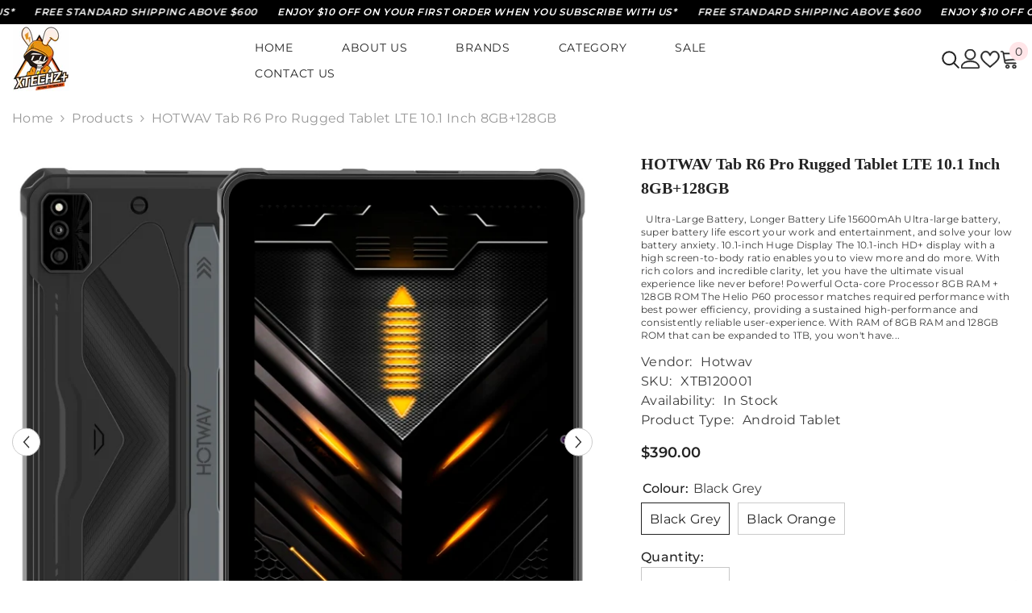

--- FILE ---
content_type: text/html; charset=utf-8
request_url: https://www.xtechzplus.com/products/hotwav-tab-r6-pro-rugged-tablet-lte-10-1-inch-8gb-128gb
body_size: 69452
content:
<!doctype html><html class="no-js" lang="en">
    <head>
        
      <!-- Google Tag Manager -->
<script>(function(w,d,s,l,i){w[l]=w[l]||[];w[l].push({'gtm.start':
new Date().getTime(),event:'gtm.js'});var f=d.getElementsByTagName(s)[0],
j=d.createElement(s),dl=l!='dataLayer'?'&l='+l:'';j.async=true;j.src=
'https://www.googletagmanager.com/gtm.js?id='+i+dl;f.parentNode.insertBefore(j,f);
})(window,document,'script','dataLayer','GTM-MZDVJXBQ');</script>
<!-- End Google Tag Manager -->
      <meta name="google-site-verification" content="8G1u9OWsYWSHlKFmJXTNnFjB3owZMiCSNBBx8uNmqKU" />
        <meta charset="utf-8">
        <meta http-equiv="X-UA-Compatible" content="IE=edge">
        <meta name="viewport" content="width=device-width,initial-scale=1">
        <meta name="theme-color" content="">


  <link rel="canonical" href="https://www.xtechzplus.com/products/hotwav-tab-r6-pro-rugged-tablet-lte-10-1-inch-8gb-128gb">


<link rel="shortcut icon" href="//www.xtechzplus.com/cdn/shop/files/XTECHZ_Logo_123_f47720b6-a631-41d0-b3af-67556f3b93ab_32x32.jpg?v=1704348367" type="image/png"><link rel="preconnect" href="https://cdn.shopify.com" crossorigin>
        <title>HOTWAV Tab R6 Pro Rugged Tablet LTE 10.1 inch 8GB+128GB  &ndash; XTECHZ+</title><meta name="description" content="  Ultra-Large Battery, Longer Battery Life 15600mAh Ultra-large battery, super battery life escort your work and entertainment, and solve your low battery anxiety. 10.1-inch Huge Display The 10.1-inch HD+ display with a high screen-to-body ratio enables you to view more and do more. With rich colors and incredible clar">

<meta property="og:site_name" content="XTECHZ+">
<meta property="og:url" content="https://www.xtechzplus.com/products/hotwav-tab-r6-pro-rugged-tablet-lte-10-1-inch-8gb-128gb">
<meta property="og:title" content="HOTWAV Tab R6 Pro Rugged Tablet LTE 10.1 inch 8GB+128GB">
<meta property="og:type" content="product">
<meta property="og:description" content="  Ultra-Large Battery, Longer Battery Life 15600mAh Ultra-large battery, super battery life escort your work and entertainment, and solve your low battery anxiety. 10.1-inch Huge Display The 10.1-inch HD+ display with a high screen-to-body ratio enables you to view more and do more. With rich colors and incredible clar"><meta property="og:image" content="http://www.xtechzplus.com/cdn/shop/products/1_2e508f1d-2fa3-4c07-9304-4f349d27386f.jpg?v=1666179310">
  <meta property="og:image:secure_url" content="https://www.xtechzplus.com/cdn/shop/products/1_2e508f1d-2fa3-4c07-9304-4f349d27386f.jpg?v=1666179310">
  <meta property="og:image:width" content="750">
  <meta property="og:image:height" content="750"><meta property="og:price:amount" content="390.00">
  <meta property="og:price:currency" content="SGD"><meta name="twitter:card" content="summary_large_image">
<meta name="twitter:title" content="HOTWAV Tab R6 Pro Rugged Tablet LTE 10.1 inch 8GB+128GB">
<meta name="twitter:description" content="  Ultra-Large Battery, Longer Battery Life 15600mAh Ultra-large battery, super battery life escort your work and entertainment, and solve your low battery anxiety. 10.1-inch Huge Display The 10.1-inch HD+ display with a high screen-to-body ratio enables you to view more and do more. With rich colors and incredible clar">

        <script>window.performance && window.performance.mark && window.performance.mark('shopify.content_for_header.start');</script><meta name="google-site-verification" content="CUrkLLYF89jfZbrq2fgMSoglWCTnpFBssmiVWSaKnmQ">
<meta name="facebook-domain-verification" content="nlpm98pyogyleq4if61jd12p2iq022">
<meta id="shopify-digital-wallet" name="shopify-digital-wallet" content="/63685099736/digital_wallets/dialog">
<meta name="shopify-checkout-api-token" content="f473d886df9d3ead8f1c3519a26e2068">
<meta id="in-context-paypal-metadata" data-shop-id="63685099736" data-venmo-supported="false" data-environment="production" data-locale="en_US" data-paypal-v4="true" data-currency="SGD">
<link rel="alternate" type="application/json+oembed" href="https://www.xtechzplus.com/products/hotwav-tab-r6-pro-rugged-tablet-lte-10-1-inch-8gb-128gb.oembed">
<script async="async" src="/checkouts/internal/preloads.js?locale=en-SG"></script>
<script id="shopify-features" type="application/json">{"accessToken":"f473d886df9d3ead8f1c3519a26e2068","betas":["rich-media-storefront-analytics"],"domain":"www.xtechzplus.com","predictiveSearch":true,"shopId":63685099736,"locale":"en"}</script>
<script>var Shopify = Shopify || {};
Shopify.shop = "xtechzmobile.myshopify.com";
Shopify.locale = "en";
Shopify.currency = {"active":"SGD","rate":"1.0"};
Shopify.country = "SG";
Shopify.theme = {"name":"**SH Copy** Ella-6-5-4-theme-source","id":139413356760,"schema_name":"Ella","schema_version":"6.5.4","theme_store_id":null,"role":"main"};
Shopify.theme.handle = "null";
Shopify.theme.style = {"id":null,"handle":null};
Shopify.cdnHost = "www.xtechzplus.com/cdn";
Shopify.routes = Shopify.routes || {};
Shopify.routes.root = "/";</script>
<script type="module">!function(o){(o.Shopify=o.Shopify||{}).modules=!0}(window);</script>
<script>!function(o){function n(){var o=[];function n(){o.push(Array.prototype.slice.apply(arguments))}return n.q=o,n}var t=o.Shopify=o.Shopify||{};t.loadFeatures=n(),t.autoloadFeatures=n()}(window);</script>
<script id="shop-js-analytics" type="application/json">{"pageType":"product"}</script>
<script defer="defer" async type="module" src="//www.xtechzplus.com/cdn/shopifycloud/shop-js/modules/v2/client.init-shop-cart-sync_C5BV16lS.en.esm.js"></script>
<script defer="defer" async type="module" src="//www.xtechzplus.com/cdn/shopifycloud/shop-js/modules/v2/chunk.common_CygWptCX.esm.js"></script>
<script type="module">
  await import("//www.xtechzplus.com/cdn/shopifycloud/shop-js/modules/v2/client.init-shop-cart-sync_C5BV16lS.en.esm.js");
await import("//www.xtechzplus.com/cdn/shopifycloud/shop-js/modules/v2/chunk.common_CygWptCX.esm.js");

  window.Shopify.SignInWithShop?.initShopCartSync?.({"fedCMEnabled":true,"windoidEnabled":true});

</script>
<script>(function() {
  var isLoaded = false;
  function asyncLoad() {
    if (isLoaded) return;
    isLoaded = true;
    var urls = ["https:\/\/chimpstatic.com\/mcjs-connected\/js\/users\/df488ffdf3bb68f3bdf64165b\/64121129782727affc1e09362.js?shop=xtechzmobile.myshopify.com","https:\/\/cdn.one.store\/javascript\/dist\/1.0\/jcr-widget.js?account_id=shopify:xtechzmobile.myshopify.com\u0026shop=xtechzmobile.myshopify.com","\/\/cdn.shopify.com\/proxy\/eeae4bf1bff4b23cbf6524ca2f47663b055e575526e6c94d47f3619d0595d79e\/cdn.rentechdigital.com\/swipecart\/mobile.app.script.min.js?shop=xtechzmobile.myshopify.com\u0026sp-cache-control=cHVibGljLCBtYXgtYWdlPTkwMA","https:\/\/cdn.nfcube.com\/instafeed-ee3eb80e6123d37410adac11a41be569.js?shop=xtechzmobile.myshopify.com","https:\/\/cdn2.hextom.com\/js\/smartpushmarketing.js?shop=xtechzmobile.myshopify.com"];
    for (var i = 0; i < urls.length; i++) {
      var s = document.createElement('script');
      s.type = 'text/javascript';
      s.async = true;
      s.src = urls[i];
      var x = document.getElementsByTagName('script')[0];
      x.parentNode.insertBefore(s, x);
    }
  };
  if(window.attachEvent) {
    window.attachEvent('onload', asyncLoad);
  } else {
    window.addEventListener('load', asyncLoad, false);
  }
})();</script>
<script id="__st">var __st={"a":63685099736,"offset":28800,"reqid":"febd2c8b-7836-4bfb-bfc7-2671075cd5ba-1768757499","pageurl":"www.xtechzplus.com\/products\/hotwav-tab-r6-pro-rugged-tablet-lte-10-1-inch-8gb-128gb","u":"1fa85c8de35e","p":"product","rtyp":"product","rid":7856859775192};</script>
<script>window.ShopifyPaypalV4VisibilityTracking = true;</script>
<script id="captcha-bootstrap">!function(){'use strict';const t='contact',e='account',n='new_comment',o=[[t,t],['blogs',n],['comments',n],[t,'customer']],c=[[e,'customer_login'],[e,'guest_login'],[e,'recover_customer_password'],[e,'create_customer']],r=t=>t.map((([t,e])=>`form[action*='/${t}']:not([data-nocaptcha='true']) input[name='form_type'][value='${e}']`)).join(','),a=t=>()=>t?[...document.querySelectorAll(t)].map((t=>t.form)):[];function s(){const t=[...o],e=r(t);return a(e)}const i='password',u='form_key',d=['recaptcha-v3-token','g-recaptcha-response','h-captcha-response',i],f=()=>{try{return window.sessionStorage}catch{return}},m='__shopify_v',_=t=>t.elements[u];function p(t,e,n=!1){try{const o=window.sessionStorage,c=JSON.parse(o.getItem(e)),{data:r}=function(t){const{data:e,action:n}=t;return t[m]||n?{data:e,action:n}:{data:t,action:n}}(c);for(const[e,n]of Object.entries(r))t.elements[e]&&(t.elements[e].value=n);n&&o.removeItem(e)}catch(o){console.error('form repopulation failed',{error:o})}}const l='form_type',E='cptcha';function T(t){t.dataset[E]=!0}const w=window,h=w.document,L='Shopify',v='ce_forms',y='captcha';let A=!1;((t,e)=>{const n=(g='f06e6c50-85a8-45c8-87d0-21a2b65856fe',I='https://cdn.shopify.com/shopifycloud/storefront-forms-hcaptcha/ce_storefront_forms_captcha_hcaptcha.v1.5.2.iife.js',D={infoText:'Protected by hCaptcha',privacyText:'Privacy',termsText:'Terms'},(t,e,n)=>{const o=w[L][v],c=o.bindForm;if(c)return c(t,g,e,D).then(n);var r;o.q.push([[t,g,e,D],n]),r=I,A||(h.body.append(Object.assign(h.createElement('script'),{id:'captcha-provider',async:!0,src:r})),A=!0)});var g,I,D;w[L]=w[L]||{},w[L][v]=w[L][v]||{},w[L][v].q=[],w[L][y]=w[L][y]||{},w[L][y].protect=function(t,e){n(t,void 0,e),T(t)},Object.freeze(w[L][y]),function(t,e,n,w,h,L){const[v,y,A,g]=function(t,e,n){const i=e?o:[],u=t?c:[],d=[...i,...u],f=r(d),m=r(i),_=r(d.filter((([t,e])=>n.includes(e))));return[a(f),a(m),a(_),s()]}(w,h,L),I=t=>{const e=t.target;return e instanceof HTMLFormElement?e:e&&e.form},D=t=>v().includes(t);t.addEventListener('submit',(t=>{const e=I(t);if(!e)return;const n=D(e)&&!e.dataset.hcaptchaBound&&!e.dataset.recaptchaBound,o=_(e),c=g().includes(e)&&(!o||!o.value);(n||c)&&t.preventDefault(),c&&!n&&(function(t){try{if(!f())return;!function(t){const e=f();if(!e)return;const n=_(t);if(!n)return;const o=n.value;o&&e.removeItem(o)}(t);const e=Array.from(Array(32),(()=>Math.random().toString(36)[2])).join('');!function(t,e){_(t)||t.append(Object.assign(document.createElement('input'),{type:'hidden',name:u})),t.elements[u].value=e}(t,e),function(t,e){const n=f();if(!n)return;const o=[...t.querySelectorAll(`input[type='${i}']`)].map((({name:t})=>t)),c=[...d,...o],r={};for(const[a,s]of new FormData(t).entries())c.includes(a)||(r[a]=s);n.setItem(e,JSON.stringify({[m]:1,action:t.action,data:r}))}(t,e)}catch(e){console.error('failed to persist form',e)}}(e),e.submit())}));const S=(t,e)=>{t&&!t.dataset[E]&&(n(t,e.some((e=>e===t))),T(t))};for(const o of['focusin','change'])t.addEventListener(o,(t=>{const e=I(t);D(e)&&S(e,y())}));const B=e.get('form_key'),M=e.get(l),P=B&&M;t.addEventListener('DOMContentLoaded',(()=>{const t=y();if(P)for(const e of t)e.elements[l].value===M&&p(e,B);[...new Set([...A(),...v().filter((t=>'true'===t.dataset.shopifyCaptcha))])].forEach((e=>S(e,t)))}))}(h,new URLSearchParams(w.location.search),n,t,e,['guest_login'])})(!0,!0)}();</script>
<script integrity="sha256-4kQ18oKyAcykRKYeNunJcIwy7WH5gtpwJnB7kiuLZ1E=" data-source-attribution="shopify.loadfeatures" defer="defer" src="//www.xtechzplus.com/cdn/shopifycloud/storefront/assets/storefront/load_feature-a0a9edcb.js" crossorigin="anonymous"></script>
<script data-source-attribution="shopify.dynamic_checkout.dynamic.init">var Shopify=Shopify||{};Shopify.PaymentButton=Shopify.PaymentButton||{isStorefrontPortableWallets:!0,init:function(){window.Shopify.PaymentButton.init=function(){};var t=document.createElement("script");t.src="https://www.xtechzplus.com/cdn/shopifycloud/portable-wallets/latest/portable-wallets.en.js",t.type="module",document.head.appendChild(t)}};
</script>
<script data-source-attribution="shopify.dynamic_checkout.buyer_consent">
  function portableWalletsHideBuyerConsent(e){var t=document.getElementById("shopify-buyer-consent"),n=document.getElementById("shopify-subscription-policy-button");t&&n&&(t.classList.add("hidden"),t.setAttribute("aria-hidden","true"),n.removeEventListener("click",e))}function portableWalletsShowBuyerConsent(e){var t=document.getElementById("shopify-buyer-consent"),n=document.getElementById("shopify-subscription-policy-button");t&&n&&(t.classList.remove("hidden"),t.removeAttribute("aria-hidden"),n.addEventListener("click",e))}window.Shopify?.PaymentButton&&(window.Shopify.PaymentButton.hideBuyerConsent=portableWalletsHideBuyerConsent,window.Shopify.PaymentButton.showBuyerConsent=portableWalletsShowBuyerConsent);
</script>
<script data-source-attribution="shopify.dynamic_checkout.cart.bootstrap">document.addEventListener("DOMContentLoaded",(function(){function t(){return document.querySelector("shopify-accelerated-checkout-cart, shopify-accelerated-checkout")}if(t())Shopify.PaymentButton.init();else{new MutationObserver((function(e,n){t()&&(Shopify.PaymentButton.init(),n.disconnect())})).observe(document.body,{childList:!0,subtree:!0})}}));
</script>
<link id="shopify-accelerated-checkout-styles" rel="stylesheet" media="screen" href="https://www.xtechzplus.com/cdn/shopifycloud/portable-wallets/latest/accelerated-checkout-backwards-compat.css" crossorigin="anonymous">
<style id="shopify-accelerated-checkout-cart">
        #shopify-buyer-consent {
  margin-top: 1em;
  display: inline-block;
  width: 100%;
}

#shopify-buyer-consent.hidden {
  display: none;
}

#shopify-subscription-policy-button {
  background: none;
  border: none;
  padding: 0;
  text-decoration: underline;
  font-size: inherit;
  cursor: pointer;
}

#shopify-subscription-policy-button::before {
  box-shadow: none;
}

      </style>
<script id="sections-script" data-sections="header-mobile,header-navigation-hamburger" defer="defer" src="//www.xtechzplus.com/cdn/shop/t/65/compiled_assets/scripts.js?v=5726"></script>
<script>window.performance && window.performance.mark && window.performance.mark('shopify.content_for_header.end');</script>
        <style>
          
          
          

          @font-face { font-display: swap;
  font-family: Montserrat;
  font-weight: 400;
  font-style: normal;
  src: url("//www.xtechzplus.com/cdn/fonts/montserrat/montserrat_n4.81949fa0ac9fd2021e16436151e8eaa539321637.woff2") format("woff2"),
       url("//www.xtechzplus.com/cdn/fonts/montserrat/montserrat_n4.a6c632ca7b62da89c3594789ba828388aac693fe.woff") format("woff");
}

          @font-face { font-display: swap;
  font-family: Montserrat;
  font-weight: 500;
  font-style: normal;
  src: url("//www.xtechzplus.com/cdn/fonts/montserrat/montserrat_n5.07ef3781d9c78c8b93c98419da7ad4fbeebb6635.woff2") format("woff2"),
       url("//www.xtechzplus.com/cdn/fonts/montserrat/montserrat_n5.adf9b4bd8b0e4f55a0b203cdd84512667e0d5e4d.woff") format("woff");
}

          @font-face { font-display: swap;
  font-family: Montserrat;
  font-weight: 600;
  font-style: normal;
  src: url("//www.xtechzplus.com/cdn/fonts/montserrat/montserrat_n6.1326b3e84230700ef15b3a29fb520639977513e0.woff2") format("woff2"),
       url("//www.xtechzplus.com/cdn/fonts/montserrat/montserrat_n6.652f051080eb14192330daceed8cd53dfdc5ead9.woff") format("woff");
}

          @font-face { font-display: swap;
  font-family: Montserrat;
  font-weight: 700;
  font-style: normal;
  src: url("//www.xtechzplus.com/cdn/fonts/montserrat/montserrat_n7.3c434e22befd5c18a6b4afadb1e3d77c128c7939.woff2") format("woff2"),
       url("//www.xtechzplus.com/cdn/fonts/montserrat/montserrat_n7.5d9fa6e2cae713c8fb539a9876489d86207fe957.woff") format("woff");
}


          @import url('https://fonts.googleapis.com/css?family=Jost:300,300i,400,400i,500,500i,600,600i,700,700i,800,800i&display=swap');
                      :root {
        --font-family-1: Montserrat,sans-serif;
        --font-family-2: Jost;

        /* Settings Body */--font-body-family: Montserrat,sans-serif;--font-body-size: 16px;--font-body-weight: 400;--body-line-height: 16px;--body-letter-spacing: .02em;

        /* Settings Heading */--font-heading-family: Jost;--font-heading-size: 16px;--font-heading-weight: 700;--font-heading-style: normal;--heading-line-height: 24px;--heading-letter-spacing: .05em;--heading-text-transform: uppercase;--heading-border-height: 2px;

        /* Menu Lv1 */--font-menu-lv1-family: Montserrat,sans-serif;--font-menu-lv1-size: 14px;--font-menu-lv1-weight: 400;--menu-lv1-line-height: 22px;--menu-lv1-letter-spacing: .05em;--menu-lv1-text-transform: uppercase;

        /* Menu Lv2 */--font-menu-lv2-family: Montserrat,sans-serif;--font-menu-lv2-size: 12px;--font-menu-lv2-weight: 400;--menu-lv2-line-height: 22px;--menu-lv2-letter-spacing: .02em;--menu-lv2-text-transform: capitalize;

        /* Menu Lv3 */--font-menu-lv3-family: Montserrat,sans-serif;--font-menu-lv3-size: 12px;--font-menu-lv3-weight: 400;--menu-lv3-line-height: 22px;--menu-lv3-letter-spacing: .02em;--menu-lv3-text-transform: capitalize;

        /* Mega Menu Lv2 */--font-mega-menu-lv2-family: Montserrat,sans-serif;--font-mega-menu-lv2-size: 12px;--font-mega-menu-lv2-weight: 600;--font-mega-menu-lv2-style: normal;--mega-menu-lv2-line-height: 22px;--mega-menu-lv2-letter-spacing: .02em;--mega-menu-lv2-text-transform: uppercase;

        /* Mega Menu Lv3 */--font-mega-menu-lv3-family: Montserrat,sans-serif;--font-mega-menu-lv3-size: 12px;--font-mega-menu-lv3-weight: 400;--mega-menu-lv3-line-height: 22px;--mega-menu-lv3-letter-spacing: .02em;--mega-menu-lv3-text-transform: capitalize;

        /* Product Card Title */--product-title-font: Montserrat,sans-serif;--product-title-font-size : 12px;--product-title-font-weight : 400;--product-title-line-height: 22px;--product-title-letter-spacing: .02em;--product-title-line-text : full;--product-title-text-transform : capitalize;--product-title-margin-bottom: 10px;

        /* Product Card Vendor */--product-vendor-font: Montserrat,sans-serif;--product-vendor-font-size : 12px;--product-vendor-font-weight : 400;--product-vendor-font-style : normal;--product-vendor-line-height: 22px;--product-vendor-letter-spacing: .02em;--product-vendor-text-transform : uppercase;--product-vendor-margin-bottom: 0px;--product-vendor-margin-top: 0px;

        /* Product Card Price */--product-price-font: Montserrat,sans-serif;--product-price-font-size : 14px;--product-price-font-weight : 600;--product-price-line-height: 22px;--product-price-letter-spacing: .02em;--product-price-margin-top: 0px;--product-price-margin-bottom: 13px;

        /* Product Card Badge */--badge-font: Montserrat,sans-serif;--badge-font-size : 12px;--badge-font-weight : 400;--badge-text-transform : capitalize;--badge-letter-spacing: .02em;--badge-line-height: 20px;--badge-border-radius: 0px;--badge-padding-top: 0px;--badge-padding-bottom: 0px;--badge-padding-left-right: 8px;--badge-postion-top: 0px;--badge-postion-left-right: 0px;

        /* Product Quickview */
        --product-quickview-font-size : 12px; --product-quickview-line-height: 23px; --product-quickview-border-radius: 1px; --product-quickview-padding-top: 0px; --product-quickview-padding-bottom: 0px; --product-quickview-padding-left-right: 7px; --product-quickview-sold-out-product: #e95144;--product-quickview-box-shadow: none;/* Blog Card Tile */--blog-title-font: Jost;--blog-title-font-size : 20px; --blog-title-font-weight : 700; --blog-title-line-height: 29px; --blog-title-letter-spacing: .09em; --blog-title-text-transform : uppercase;

        /* Blog Card Info (Date, Author) */--blog-info-font: Montserrat,sans-serif;--blog-info-font-size : 14px; --blog-info-font-weight : 400; --blog-info-line-height: 20px; --blog-info-letter-spacing: .02em; --blog-info-text-transform : uppercase;

        /* Button 1 */--btn-1-font-family: Montserrat,sans-serif;--btn-1-font-size: 14px; --btn-1-font-weight: 700; --btn-1-text-transform: uppercase; --btn-1-line-height: 22px; --btn-1-letter-spacing: .05em; --btn-1-text-align: center; --btn-1-border-radius: 0px; --btn-1-border-width: 1px; --btn-1-border-style: solid; --btn-1-padding-top: 10px; --btn-1-padding-bottom: 10px; --btn-1-horizontal-length: 0px; --btn-1-vertical-length: 0px; --btn-1-blur-radius: 0px; --btn-1-spread: 0px;
        --btn-1-all-bg-opacity-hover: rgba(0, 0, 0, 0.5);--btn-1-inset: ;/* Button 2 */--btn-2-font-family: Jost;--btn-2-font-size: 18px; --btn-2-font-weight: 700; --btn-2-text-transform: uppercase; --btn-2-line-height: 23px; --btn-2-letter-spacing: .05em; --btn-2-text-align: right; --btn-2-border-radius: 6px; --btn-2-border-width: 1px; --btn-2-border-style: solid; --btn-2-padding-top: 20px; --btn-2-padding-bottom: 20px; --btn-2-horizontal-length: 4px; --btn-2-vertical-length: 4px; --btn-2-blur-radius: 7px; --btn-2-spread: 0px;
        --btn-2-all-bg-opacity: rgba(25, 145, 226, 0.5);--btn-2-all-bg-opacity-hover: rgba(0, 0, 0, 0.5);--btn-2-inset: ;/* Button 3 */--btn-3-font-family: Montserrat,sans-serif;--btn-3-font-size: 14px; --btn-3-font-weight: 700; --btn-3-text-transform: uppercase; --btn-3-line-height: 22px; --btn-3-letter-spacing: .05em; --btn-3-text-align: center; --btn-3-border-radius: 0px; --btn-3-border-width: 1px; --btn-3-border-style: solid; --btn-3-padding-top: 10px; --btn-3-padding-bottom: 10px; --btn-3-horizontal-length: 0px; --btn-3-vertical-length: 0px; --btn-3-blur-radius: 0px; --btn-3-spread: 0px;
        --btn-3-all-bg-opacity: rgba(0, 0, 0, 0.1);--btn-3-all-bg-opacity-hover: rgba(0, 0, 0, 0.1);--btn-3-inset: ;/* Footer Heading */--footer-heading-font-family: Montserrat,sans-serif;--footer-heading-font-size : 15px; --footer-heading-font-weight : 600; --footer-heading-line-height : 22px; --footer-heading-letter-spacing : .05em; --footer-heading-text-transform : uppercase;

        /* Footer Link */--footer-link-font-family: Montserrat,sans-serif;--footer-link-font-size : 12px; --footer-link-font-weight : ; --footer-link-line-height : 28px; --footer-link-letter-spacing : .02em; --footer-link-text-transform : capitalize;

        /* Page Title */--font-page-title-family: Montserrat,sans-serif;--font-page-title-size: 20px; --font-page-title-weight: 700; --font-page-title-style: normal; --page-title-line-height: 20px; --page-title-letter-spacing: .05em; --page-title-text-transform: uppercase;

        /* Font Product Tab Title */
        --font-tab-type-1: Montserrat,sans-serif; --font-tab-type-2: Jost;

        /* Text Size */
        --text-size-font-size : 10px; --text-size-font-weight : 400; --text-size-line-height : 22px; --text-size-letter-spacing : 0; --text-size-text-transform : uppercase; --text-size-color : #787878;

        /* Font Weight */
        --font-weight-normal: 400; --font-weight-medium: 500; --font-weight-semibold: 600; --font-weight-bold: 700; --font-weight-bolder: 800; --font-weight-black: 900;

        /* Radio Button */
        --form-label-checkbox-before-bg: #fff; --form-label-checkbox-before-border: #cecece; --form-label-checkbox-before-bg-checked: #000;

        /* Conatiner */
        --body-custom-width-container: 1600px;

        /* Layout Boxed */
        --color-background-layout-boxed: #f8f8f8;/* Arrow */
        --position-horizontal-slick-arrow: 0;

        /* General Color*/
        --color-text: #232323; --color-text2: #969696; --color-global: #232323; --color-white: #FFFFFF; --color-grey: #868686; --color-black: #202020; --color-base-text-rgb: 35, 35, 35; --color-base-text2-rgb: 150, 150, 150; --color-background: #ffffff; --color-background-rgb: 255, 255, 255; --color-background-overylay: rgba(255, 255, 255, 0.9); --color-base-accent-text: ; --color-base-accent-1: ; --color-base-accent-2: ; --color-link: #232323; --color-link-hover: #232323; --color-error: #D93333; --color-error-bg: #FCEEEE; --color-success: #5A5A5A; --color-success-bg: #DFF0D8; --color-info: #202020; --color-info-bg: #FFF2DD; --color-link-underline: rgba(35, 35, 35, 0.5); --color-breadcrumb: #999999; --colors-breadcrumb-hover: #232323;--colors-breadcrumb-active: #999999; --border-global: #e6e6e6; --bg-global: #fafafa; --bg-planceholder: #fafafa; --color-warning: #fff; --bg-warning: #e0b252; --color-background-10 : #e9e9e9; --color-background-20 : #d3d3d3; --color-background-30 : #bdbdbd; --color-background-50 : #919191; --color-background-global : #919191;

        /* Arrow Color */
        --arrow-color: #323232; --arrow-background-color: #fff; --arrow-border-color: #ccc;--arrow-color-hover: #323232;--arrow-background-color-hover: #f8f8f8;--arrow-border-color-hover: #f8f8f8;--arrow-width: 35px;--arrow-height: 35px;--arrow-size: px;--arrow-size-icon: 17px;--arrow-border-radius: 50%;--arrow-border-width: 1px;--arrow-width-half: -17px;

        /* Pagination Color */
        --pagination-item-color: #3c3c3c; --pagination-item-color-active: #3c3c3c; --pagination-item-bg-color: #fff;--pagination-item-bg-color-active: #fff;--pagination-item-border-color: #fff;--pagination-item-border-color-active: #ffffff;--pagination-arrow-color: #3c3c3c;--pagination-arrow-color-active: #3c3c3c;--pagination-arrow-bg-color: #fff;--pagination-arrow-bg-color-active: #fff;--pagination-arrow-border-color: #fff;--pagination-arrow-border-color-active: #fff;

        /* Dots Color */
        --dots-color: transparent;--dots-border-color: #323232;--dots-color-active: #323232;--dots-border-color-active: #323232;--dots-style2-background-opacity: #00000050;--dots-width: 12px;--dots-height: 12px;

        /* Button Color */
        --btn-1-color: #FFFFFF;--btn-1-bg: #232323;--btn-1-border: #232323;--btn-1-color-hover: #232323;--btn-1-bg-hover: #ffffff;--btn-1-border-hover: #232323;
        --btn-2-color: #232323;--btn-2-bg: #FFFFFF;--btn-2-border: #727272;--btn-2-color-hover: #FFFFFF;--btn-2-bg-hover: #232323;--btn-2-border-hover: #232323;
        --btn-3-color: #FFFFFF;--btn-3-bg: #e9514b;--btn-3-border: #e9514b;--btn-3-color-hover: #ffffff;--btn-3-bg-hover: #e9514b;--btn-3-border-hover: #e9514b;
        --anchor-transition: all ease .3s;--bg-white: #ffffff;--bg-black: #000000;--bg-grey: #808080;--icon: var(--color-text);--text-cart: #3c3c3c;--duration-short: 100ms;--duration-default: 350ms;--duration-long: 500ms;--form-input-bg: #ffffff;--form-input-border: #c7c7c7;--form-input-color: #232323;--form-input-placeholder: #868686;--form-label: #232323;

        --new-badge-color: #232323;--new-badge-bg: #FFFFFF;--sale-badge-color: #ffffff;--sale-badge-bg: #e95144;--sold-out-badge-color: #ffffff;--sold-out-badge-bg: #c1c1c1;--custom-badge-color: #ffffff;--custom-badge-bg: #ffbb49;--bundle-badge-color: #ffffff;--bundle-badge-bg: #232323;
        
        --product-title-color : #232323;--product-title-color-hover : #232323;--product-vendor-color : #969696;--product-price-color : #232323;--product-sale-price-color : #e95144;--product-compare-price-color : #969696;--product-review-full-color : #000000;--product-review-empty-color : #A4A4A4;

        --product-swatch-border : #cbcbcb;--product-swatch-border-active : #232323;--product-swatch-width : 40px;--product-swatch-height : 40px;--product-swatch-border-radius : 0px;--product-swatch-color-width : 40px;--product-swatch-color-height : 40px;--product-swatch-color-border-radius : 20px;

        --product-wishlist-color : #000000;--product-wishlist-bg : #ffffff;--product-wishlist-border : transparent;--product-wishlist-color-added : #ffffff;--product-wishlist-bg-added : #000000;--product-wishlist-border-added : transparent;--product-compare-color : #000000;--product-compare-bg : #FFFFFF;--product-compare-color-added : #D12442; --product-compare-bg-added : #FFFFFF; --product-hot-stock-text-color : #d62828; --product-quick-view-color : #000000; --product-cart-image-fit : contain; --product-title-variant-font-size: 16px;--product-quick-view-bg : #FFFFFF;--product-quick-view-bg-above-button: rgba(255, 255, 255, 0.7);--product-quick-view-color-hover : #FFFFFF;--product-quick-view-bg-hover : #000000;--product-action-color : #232323;--product-action-bg : #ffffff;--product-action-border : #000000;--product-action-color-hover : #FFFFFF;--product-action-bg-hover : #232323;--product-action-border-hover : #232323;

        /* Multilevel Category Filter */
        --color-label-multiLevel-categories: #232323;--bg-label-multiLevel-categories: #fff;--color-button-multiLevel-categories: #fff;--bg-button-multiLevel-categories: #ff8b21;--border-button-multiLevel-categories: transparent;--hover-color-button-multiLevel-categories: #fff;--hover-bg-button-multiLevel-categories: #ff8b21;--cart-item-bg : #ffffff;--cart-item-border : #e8e8e8;--cart-item-border-width : 1px;--cart-item-border-style : solid;--free-shipping-height : 10px;--free-shipping-border-radius : 20px;--free-shipping-color : #727272; --free-shipping-bg : #ededed;--free-shipping-bg-1: #e95144;--free-shipping-bg-2: #ffc206;--free-shipping-bg-3: #69c69c;--free-shipping-bg-4: #69c69c; --free-shipping-min-height : 20.0px;--w-product-swatch-custom: 30px;--h-product-swatch-custom: 30px;--w-product-swatch-custom-mb: 20px;--h-product-swatch-custom-mb: 20px;--font-size-product-swatch-more: 12px;--swatch-border : #cbcbcb;--swatch-border-active : #232323;

        --variant-size: #232323;--variant-size-border: #e7e7e7;--variant-size-bg: #ffffff;--variant-size-hover: #ffffff;--variant-size-border-hover: #232323;--variant-size-bg-hover: #232323;--variant-bg : #ffffff; --variant-color : #232323; --variant-bg-active : #ffffff; --variant-color-active : #232323;

        --fontsize-text-social: 12px;
        --page-content-distance: 64px;--sidebar-content-distance: 40px;--button-transition-ease: cubic-bezier(.25,.46,.45,.94);

        /* Loading Spinner Color */
        --spinner-top-color: #fc0; --spinner-right-color: #4dd4c6; --spinner-bottom-color: #f00; --spinner-left-color: #f6f6f6;

        /* Product Card Marquee */
        --product-marquee-background-color: ;--product-marquee-text-color: #FFFFFF;--product-marquee-text-size: 14px;--product-marquee-text-mobile-size: 14px;--product-marquee-text-weight: 400;--product-marquee-text-transform: none;--product-marquee-text-style: italic;--product-marquee-speed: ; --product-marquee-line-height: calc(var(--product-marquee-text-mobile-size) * 1.5);
    }
</style>
        <link href="//www.xtechzplus.com/cdn/shop/t/65/assets/base.css?v=21236003374414047351705899062" rel="stylesheet" type="text/css" media="all" />
<link href="//www.xtechzplus.com/cdn/shop/t/65/assets/fade-up-animation.css?v=148448505227430981271705899065" rel="stylesheet" type="text/css" media="all" />
<link href="//www.xtechzplus.com/cdn/shop/t/65/assets/animated.css?v=114105602260735988121705899062" rel="stylesheet" type="text/css" media="all" />
<link href="//www.xtechzplus.com/cdn/shop/t/65/assets/component-card.css?v=165988649090035490751705899062" rel="stylesheet" type="text/css" media="all" />
<link href="//www.xtechzplus.com/cdn/shop/t/65/assets/component-loading-overlay.css?v=98393919969379515581705899063" rel="stylesheet" type="text/css" media="all" />
<link href="//www.xtechzplus.com/cdn/shop/t/65/assets/component-loading-banner.css?v=69637437721896006051705899063" rel="stylesheet" type="text/css" media="all" />
<link href="//www.xtechzplus.com/cdn/shop/t/65/assets/component-quick-cart.css?v=111677929301119732291705899064" rel="stylesheet" type="text/css" media="all" />
<link rel="stylesheet" href="//www.xtechzplus.com/cdn/shop/t/65/assets/vendor.css?v=164616260963476715651705899066" media="print" onload="this.media='all'">
<noscript><link href="//www.xtechzplus.com/cdn/shop/t/65/assets/vendor.css?v=164616260963476715651705899066" rel="stylesheet" type="text/css" media="all" /></noscript>



<link href="//www.xtechzplus.com/cdn/shop/t/65/assets/component-predictive-search.css?v=168678805467445650661705899064" rel="stylesheet" type="text/css" media="all" />
<link rel="stylesheet" href="//www.xtechzplus.com/cdn/shop/t/65/assets/component-newsletter.css?v=111617043413587308161705899064" media="print" onload="this.media='all'">
<link rel="stylesheet" href="//www.xtechzplus.com/cdn/shop/t/65/assets/component-slider.css?v=37888473738646685221705899064" media="print" onload="this.media='all'">
<link rel="stylesheet" href="//www.xtechzplus.com/cdn/shop/t/65/assets/component-list-social.css?v=102044711114163579551705899063" media="print" onload="this.media='all'"><noscript><link href="//www.xtechzplus.com/cdn/shop/t/65/assets/component-newsletter.css?v=111617043413587308161705899064" rel="stylesheet" type="text/css" media="all" /></noscript>
<noscript><link href="//www.xtechzplus.com/cdn/shop/t/65/assets/component-slider.css?v=37888473738646685221705899064" rel="stylesheet" type="text/css" media="all" /></noscript>
<noscript><link href="//www.xtechzplus.com/cdn/shop/t/65/assets/component-list-social.css?v=102044711114163579551705899063" rel="stylesheet" type="text/css" media="all" /></noscript>

<style type="text/css">
	.nav-title-mobile {display: none;}.list-menu--disclosure{display: none;position: absolute;min-width: 100%;width: 22rem;background-color: var(--bg-white);box-shadow: 0 1px 4px 0 rgb(0 0 0 / 15%);padding: 5px 0 5px 20px;opacity: 0;visibility: visible;pointer-events: none;transition: opacity var(--duration-default) ease, transform var(--duration-default) ease;}.list-menu--disclosure-2{margin-left: calc(100% - 15px);z-index: 2;top: -5px;}.list-menu--disclosure:focus {outline: none;}.list-menu--disclosure.localization-selector {max-height: 18rem;overflow: auto;width: 10rem;padding: 0.5rem;}.js menu-drawer > details > summary::before, .js menu-drawer > details[open]:not(.menu-opening) > summary::before {content: '';position: absolute;cursor: default;width: 100%;height: calc(100vh - 100%);height: calc(var(--viewport-height, 100vh) - (var(--header-bottom-position, 100%)));top: 100%;left: 0;background: var(--color-foreground-50);opacity: 0;visibility: hidden;z-index: 2;transition: opacity var(--duration-default) ease,visibility var(--duration-default) ease;}menu-drawer > details[open] > summary::before {visibility: visible;opacity: 1;}.menu-drawer {position: absolute;transform: translateX(-100%);visibility: hidden;z-index: 3;left: 0;top: 100%;width: 100%;max-width: calc(100vw - 4rem);padding: 0;border: 0.1rem solid var(--color-background-10);border-left: 0;border-bottom: 0;background-color: var(--bg-white);overflow-x: hidden;}.js .menu-drawer {height: calc(100vh - 100%);height: calc(var(--viewport-height, 100vh) - (var(--header-bottom-position, 100%)));}.js details[open] > .menu-drawer, .js details[open] > .menu-drawer__submenu {transition: transform var(--duration-default) ease, visibility var(--duration-default) ease;}.no-js details[open] > .menu-drawer, .js details[open].menu-opening > .menu-drawer, details[open].menu-opening > .menu-drawer__submenu {transform: translateX(0);visibility: visible;}@media screen and (min-width: 750px) {.menu-drawer {width: 40rem;}.no-js .menu-drawer {height: auto;}}.menu-drawer__inner-container {position: relative;height: 100%;}.menu-drawer__navigation-container {display: grid;grid-template-rows: 1fr auto;align-content: space-between;overflow-y: auto;height: 100%;}.menu-drawer__navigation {padding: 0 0 5.6rem 0;}.menu-drawer__inner-submenu {height: 100%;overflow-x: hidden;overflow-y: auto;}.no-js .menu-drawer__navigation {padding: 0;}.js .menu-drawer__menu li {width: 100%;border-bottom: 1px solid #e6e6e6;overflow: hidden;}.menu-drawer__menu-item{line-height: var(--body-line-height);letter-spacing: var(--body-letter-spacing);padding: 10px 20px 10px 15px;cursor: pointer;display: flex;align-items: center;justify-content: space-between;}.menu-drawer__menu-item .label{display: inline-block;vertical-align: middle;font-size: calc(var(--font-body-size) - 4px);font-weight: var(--font-weight-normal);letter-spacing: var(--body-letter-spacing);height: 20px;line-height: 20px;margin: 0 0 0 10px;padding: 0 5px;text-transform: uppercase;text-align: center;position: relative;}.menu-drawer__menu-item .label:before{content: "";position: absolute;border: 5px solid transparent;top: 50%;left: -9px;transform: translateY(-50%);}.menu-drawer__menu-item > .icon{width: 24px;height: 24px;margin: 0 10px 0 0;}.menu-drawer__menu-item > .symbol {position: absolute;right: 20px;top: 50%;transform: translateY(-50%);display: flex;align-items: center;justify-content: center;font-size: 0;pointer-events: none;}.menu-drawer__menu-item > .symbol .icon{width: 14px;height: 14px;opacity: .6;}.menu-mobile-icon .menu-drawer__menu-item{justify-content: flex-start;}.no-js .menu-drawer .menu-drawer__menu-item > .symbol {display: none;}.js .menu-drawer__submenu {position: absolute;top: 0;width: 100%;bottom: 0;left: 0;background-color: var(--bg-white);z-index: 1;transform: translateX(100%);visibility: hidden;}.js .menu-drawer__submenu .menu-drawer__submenu {overflow-y: auto;}.menu-drawer__close-button {display: block;width: 100%;padding: 10px 15px;background-color: transparent;border: none;background: #f6f8f9;position: relative;}.menu-drawer__close-button .symbol{position: absolute;top: auto;left: 20px;width: auto;height: 22px;z-index: 10;display: flex;align-items: center;justify-content: center;font-size: 0;pointer-events: none;}.menu-drawer__close-button .icon {display: inline-block;vertical-align: middle;width: 18px;height: 18px;transform: rotate(180deg);}.menu-drawer__close-button .text{max-width: calc(100% - 50px);white-space: nowrap;overflow: hidden;text-overflow: ellipsis;display: inline-block;vertical-align: top;width: 100%;margin: 0 auto;}.no-js .menu-drawer__close-button {display: none;}.menu-drawer__utility-links {padding: 2rem;}.menu-drawer__account {display: inline-flex;align-items: center;text-decoration: none;padding: 1.2rem;margin-left: -1.2rem;font-size: 1.4rem;}.menu-drawer__account .icon-account {height: 2rem;width: 2rem;margin-right: 1rem;}.menu-drawer .list-social {justify-content: flex-start;margin-left: -1.25rem;margin-top: 2rem;}.menu-drawer .list-social:empty {display: none;}.menu-drawer .list-social__link {padding: 1.3rem 1.25rem;}

	/* Style General */
	.d-block{display: block}.d-inline-block{display: inline-block}.d-flex{display: flex}.d-none {display: none}.d-grid{display: grid}.ver-alg-mid {vertical-align: middle}.ver-alg-top{vertical-align: top}
	.flex-jc-start{justify-content:flex-start}.flex-jc-end{justify-content:flex-end}.flex-jc-center{justify-content:center}.flex-jc-between{justify-content:space-between}.flex-jc-stretch{justify-content:stretch}.flex-align-start{align-items: flex-start}.flex-align-center{align-items: center}.flex-align-end{align-items: flex-end}.flex-align-stretch{align-items:stretch}.flex-wrap{flex-wrap: wrap}.flex-nowrap{flex-wrap: nowrap}.fd-row{flex-direction:row}.fd-row-reverse{flex-direction:row-reverse}.fd-column{flex-direction:column}.fd-column-reverse{flex-direction:column-reverse}.fg-0{flex-grow:0}.fs-0{flex-shrink:0}.gap-15{gap:15px}.gap-30{gap:30px}.gap-col-30{column-gap:30px}
	.p-relative{position:relative}.p-absolute{position:absolute}.p-static{position:static}.p-fixed{position:fixed;}
	.zi-1{z-index:1}.zi-2{z-index:2}.zi-3{z-index:3}.zi-5{z-index:5}.zi-6{z-index:6}.zi-7{z-index:7}.zi-9{z-index:9}.zi-10{z-index:10}.zi-99{z-index:99} .zi-100{z-index:100} .zi-101{z-index:101}
	.top-0{top:0}.top-100{top:100%}.top-auto{top:auto}.left-0{left:0}.left-auto{left:auto}.right-0{right:0}.right-auto{right:auto}.bottom-0{bottom:0}
	.middle-y{top:50%;transform:translateY(-50%)}.middle-x{left:50%;transform:translateX(-50%)}
	.opacity-0{opacity:0}.opacity-1{opacity:1}
	.o-hidden{overflow:hidden}.o-visible{overflow:visible}.o-unset{overflow:unset}.o-x-hidden{overflow-x:hidden}.o-y-auto{overflow-y:auto;}
	.pt-0{padding-top:0}.pt-2{padding-top:2px}.pt-5{padding-top:5px}.pt-10{padding-top:10px}.pt-10-imp{padding-top:10px !important}.pt-12{padding-top:12px}.pt-16{padding-top:16px}.pt-20{padding-top:20px}.pt-24{padding-top:24px}.pt-30{padding-top:30px}.pt-32{padding-top:32px}.pt-36{padding-top:36px}.pt-48{padding-top:48px}.pb-0{padding-bottom:0}.pb-5{padding-bottom:5px}.pb-10{padding-bottom:10px}.pb-10-imp{padding-bottom:10px !important}.pb-12{padding-bottom:12px}.pb-15{padding-bottom:15px}.pb-16{padding-bottom:16px}.pb-18{padding-bottom:18px}.pb-20{padding-bottom:20px}.pb-24{padding-bottom:24px}.pb-32{padding-bottom:32px}.pb-40{padding-bottom:40px}.pb-48{padding-bottom:48px}.pb-50{padding-bottom:50px}.pb-80{padding-bottom:80px}.pb-84{padding-bottom:84px}.pr-0{padding-right:0}.pr-5{padding-right: 5px}.pr-10{padding-right:10px}.pr-20{padding-right:20px}.pr-24{padding-right:24px}.pr-30{padding-right:30px}.pr-36{padding-right:36px}.pr-80{padding-right:80px}.pl-0{padding-left:0}.pl-12{padding-left:12px}.pl-20{padding-left:20px}.pl-24{padding-left:24px}.pl-36{padding-left:36px}.pl-48{padding-left:48px}.pl-52{padding-left:52px}.pl-80{padding-left:80px}.p-zero{padding:0}
	.m-lr-auto{margin:0 auto}.m-zero{margin:0}.ml-auto{margin-left:auto}.ml-0{margin-left:0}.ml-5{margin-left:5px}.ml-15{margin-left:15px}.ml-20{margin-left:20px}.ml-30{margin-left:30px}.mr-auto{margin-right:auto}.mr-0{margin-right:0}.mr-5{margin-right:5px}.mr-10{margin-right:10px}.mr-20{margin-right:20px}.mr-30{margin-right:30px}.mt-0{margin-top: 0}.mt-10{margin-top: 10px}.mt-15{margin-top: 15px}.mt-20{margin-top: 20px}.mt-25{margin-top: 25px}.mt-30{margin-top: 30px}.mt-40{margin-top: 40px}.mt-45{margin-top: 45px}.mb-0{margin-bottom: 0}.mb-5{margin-bottom: 5px}.mb-10{margin-bottom: 10px}.mb-15{margin-bottom: 15px}.mb-18{margin-bottom: 18px}.mb-20{margin-bottom: 20px}.mb-30{margin-bottom: 30px}
	.h-0{height:0}.h-100{height:100%}.h-100v{height:100vh}.h-auto{height:auto}.mah-100{max-height:100%}.mih-15{min-height: 15px}.mih-none{min-height: unset}.lih-15{line-height: 15px}
	.w-50pc{width:50%}.w-100{width:100%}.w-100v{width:100vw}.maw-100{max-width:100%}.maw-300{max-width:300px}.maw-480{max-width: 480px}.maw-780{max-width: 780px}.w-auto{width:auto}.minw-auto{min-width: auto}.min-w-100{min-width: 100px}
	.float-l{float:left}.float-r{float:right}
	.b-zero{border:none}.br-50p{border-radius:50%}.br-zero{border-radius:0}.br-2{border-radius:2px}.bg-none{background: none}
	.stroke-w-0{stroke-width: 0px}.stroke-w-1h{stroke-width: 0.5px}.stroke-w-1{stroke-width: 1px}.stroke-w-3{stroke-width: 3px}.stroke-w-5{stroke-width: 5px}.stroke-w-7 {stroke-width: 7px}.stroke-w-10 {stroke-width: 10px}.stroke-w-12 {stroke-width: 12px}.stroke-w-15 {stroke-width: 15px}.stroke-w-20 {stroke-width: 20px}.stroke-w-25 {stroke-width: 25px}.stroke-w-30{stroke-width: 30px}.stroke-w-32 {stroke-width: 32px}.stroke-w-40 {stroke-width: 40px}
	.w-21{width: 21px}.w-23{width: 23px}.w-24{width: 24px}.h-22{height: 22px}.h-23{height: 23px}.h-24{height: 24px}.w-h-16{width: 16px;height: 16px}.w-h-17{width: 17px;height: 17px}.w-h-18 {width: 18px;height: 18px}.w-h-19{width: 19px;height: 19px}.w-h-20 {width: 20px;height: 20px}.w-h-21{width: 21px;height: 21px}.w-h-22 {width: 22px;height: 22px}.w-h-23{width: 23px;height: 23px}.w-h-24 {width: 24px;height: 24px}.w-h-25 {width: 25px;height: 25px}.w-h-26 {width: 26px;height: 26px}.w-h-27 {width: 27px;height: 27px}.w-h-28 {width: 28px;height: 28px}.w-h-29 {width: 29px;height: 29px}.w-h-30 {width: 30px;height: 30px}.w-h-31 {width: 31px;height: 31px}.w-h-32 {width: 32px;height: 32px}.w-h-33 {width: 33px;height: 33px}.w-h-34 {width: 34px;height: 34px}.w-h-35 {width: 35px;height: 35px}.w-h-36 {width: 36px;height: 36px}.w-h-37 {width: 37px;height: 37px}
	.txt-d-none{text-decoration:none}.txt-d-underline{text-decoration:underline}.txt-u-o-1{text-underline-offset: 1px}.txt-u-o-2{text-underline-offset: 2px}.txt-u-o-3{text-underline-offset: 3px}.txt-u-o-4{text-underline-offset: 4px}.txt-u-o-5{text-underline-offset: 5px}.txt-u-o-6{text-underline-offset: 6px}.txt-u-o-8{text-underline-offset: 8px}.txt-u-o-12{text-underline-offset: 12px}.txt-t-up{text-transform:uppercase}.txt-t-cap{text-transform:capitalize}
	.ft-0{font-size: 0}.ft-16{font-size: 16px}.ls-0{letter-spacing: 0}.ls-02{letter-spacing: 0.2em}.ls-05{letter-spacing: 0.5em}.ft-i{font-style: italic}
	.button-effect svg{transition: 0.3s}.button-effect:hover svg{transform: rotate(180deg)}
	.icon-effect:hover svg {transform: scale(1.15)}.icon-effect:hover .icon-search-1 {transform: rotate(-90deg) scale(1.15)}
	.link-effect > span:after {content: "";position: absolute;bottom: -2px;left: 0;height: 1px;width: 100%;transform: scaleX(0);transition: transform var(--duration-default) ease-out;transform-origin: right}
	.link-effect > span:hover:after{transform: scaleX(1);transform-origin: left}
	@media (min-width: 1025px){
		.pl-lg-80{padding-left:80px}.pr-lg-80{padding-right:80px}
	}
</style>
        <script src="//www.xtechzplus.com/cdn/shop/t/65/assets/vendor.js?v=37601539231953232631705899066" type="text/javascript"></script>
<script src="//www.xtechzplus.com/cdn/shop/t/65/assets/global.js?v=145473048038443515711705899065" type="text/javascript"></script>
<script src="//www.xtechzplus.com/cdn/shop/t/65/assets/lazysizes.min.js?v=122719776364282065531705899066" type="text/javascript"></script>
<!-- <script src="//www.xtechzplus.com/cdn/shop/t/65/assets/menu.js?v=49849284315874639661705899066" type="text/javascript"></script> --><script src="//www.xtechzplus.com/cdn/shop/t/65/assets/predictive-search.js?v=65687679455101800451705899066" defer="defer"></script><script src="//www.xtechzplus.com/cdn/shop/t/65/assets/animations.js?v=158770008500952988021705899062" defer="defer"></script>

<script>
    window.lazySizesConfig = window.lazySizesConfig || {};
    lazySizesConfig.loadMode = 1;
    window.lazySizesConfig.init = false;
    lazySizes.init();

    window.rtl_slick = false;
    window.mobile_menu = 'default';
    window.money_format = '${{amount}}';
    window.shop_currency = 'SGD';
    window.currencySymbol ="$";
    window.show_multiple_currencies = false;
    window.routes = {
        root: '',
        cart: '/cart',
        cart_add_url: '/cart/add',
        cart_change_url: '/cart/change',
        cart_update_url: '/cart/update',
        collection_all: '/collections/all',
        predictive_search_url: '/search/suggest',
        search_url: '/search'
    }; 
    window.button_load_more = {
        default: `Show more`,
        loading: `Loading...`,
        view_all: `View All Collection`,
        no_more: `No More Product`
    };
    window.after_add_to_cart = {
        type: 'quick_cart',
        message: `is added to your shopping cart.`
    };
    window.variant_image_group_quick_view = false;
    window.quick_view = {
        show: true,
        show_mb: true
    };
    window.quick_shop = {
        show: true,
        see_details: `View Full Details`,
    };
    window.quick_cart = {
        show: true
    };
    window.cartStrings = {
        error: `There was an error while updating your cart. Please try again.`,
        quantityError: `You can only add [quantity] of this item to your cart.`,
        addProductOutQuantity: `You can only add [maxQuantity] of this product to your cart`,
        addProductOutQuantity2: `The quantity of this product is insufficient.`,
        cartErrorMessage: `Translation missing: en.sections.cart.cart_quantity_error_prefix`,
        soldoutText: `sold out`,
        alreadyText: `all`,
    };
    window.variantStrings = {
        addToCart: `Add to cart`,
        addingToCart: `Adding to cart...`,
        addedToCart: `Added to cart`,
        submit: `Submit`,
        soldOut: `Sold out`,
        unavailable: `Unavailable`,
        soldOut_message: `This variant is sold out!`,
        unavailable_message: `This variant is unavailable!`,
        addToCart_message: `You must select at least one products to add!`,
        select: `Select Options`,
        preOrder: `Pre-Order`,
        add: `Add`,
        unavailable_with_option: `[value] (Unavailable)`,
        hide_variants_unavailable: false
    };
    window.inventory_text = {
        hotStock: `Hurry up! only [inventory] left`,
        hotStock2: `Please hurry! Only [inventory] left in stock`,
        warningQuantity: `Maximum quantity: [inventory]`,
        inStock: `In Stock`,
        outOfStock: `Out Of Stock`,
        manyInStock: `Many In Stock`,
        show_options: `Show Variants`,
        hide_options: `Hide Variants`,
        adding : `Adding`,
        thank_you : `Thank You`,
        add_more : `Add More`,
        cart_feedback : `Added`
    };
    
        
            window.free_shipping_price = 800;
        
        window.free_shipping_text = {
            free_shipping_message: `Free shipping for all orders over`,
            free_shipping_message_1: `You qualify for free shipping!`,
            free_shipping_message_2:`Only`,
            free_shipping_message_3: `away from`,
            free_shipping_message_4: `free shipping`,
            free_shipping_1: `Free`,
            free_shipping_2: `TBD`
        };
    
    
        window.notify_me = {
            show: true,
            mail: `example@domain.com`,
            subject: `[XTECHZ+] Out Of Stock Notification`,
            label: ``,
            success: `Thanks! We&#39;ve received your request and will respond shortly when this product / variant becomes available!`,
            error: `Please use a valid email address, such as john@example.com.`,
            button: `Notify me`
        };
    
    
    window.compare = {
        show: false,
        add: `Add To Compare`,
        added: `Added To Compare`,
        message: `You must select at least two products to compare!`
    };
    window.wishlist = {
        show: true,
        add: `Add to wishlist`,
        added: `Added to wishlist`,
        empty: `No product is added to your wishlist`,
        continue_shopping: `Continue Shopping`
    };
    window.pagination = {
        style: 1,
        next: `Next`,
        prev: `Prev`
    }
    window.review = {
        show: false,
        show_quick_view: true
    };
    window.countdown = {
        text: `Limited-Time Offers, End in:`,
        day: `D`,
        hour: `H`,
        min: `M`,
        sec: `S`,
        day_2: `Days`,
        hour_2: `Hours`,
        min_2: `Mins`,
        sec_2: `Secs`,
        days: `Days`,
        hours: `Hours`,
        mins: `Mins`,
        secs: `Secs`,
        d: `d`,
        h: `h`,
        m: `m`,
        s: `s`
    };
    window.customer_view = {
        text: `[number] customers are viewing this product`
    };

    
        window.arrows = {
            icon_next: `<button type="button" class="slick-next" aria-label="Next" role="button"><svg role="img" xmlns="http://www.w3.org/2000/svg" viewBox="0 0 24 24"><path d="M 7.75 1.34375 L 6.25 2.65625 L 14.65625 12 L 6.25 21.34375 L 7.75 22.65625 L 16.75 12.65625 L 17.34375 12 L 16.75 11.34375 Z"></path></svg></button>`,
            icon_prev: `<button type="button" class="slick-prev" aria-label="Previous" role="button"><svg role="img" xmlns="http://www.w3.org/2000/svg" viewBox="0 0 24 24"><path d="M 7.75 1.34375 L 6.25 2.65625 L 14.65625 12 L 6.25 21.34375 L 7.75 22.65625 L 16.75 12.65625 L 17.34375 12 L 16.75 11.34375 Z"></path></svg></button>`
        }
    

    window.dynamic_browser_title = {
        show: false,
        text: 'Come back ⚡'
    };
    
    window.show_more_btn_text = {
        show_more: `Show More`,
        show_less: `Show Less`,
        show_all: `Show All`,
    };

    function getCookie(cname) {
        let name = cname + "=";
        let decodedCookie = decodeURIComponent(document.cookie);
        let ca = decodedCookie.split(';');
        for(let i = 0; i <ca.length; i++) {
          let c = ca[i];
          while (c.charAt(0) == ' ') {
            c = c.substring(1);
          }
          if (c.indexOf(name) == 0) {
            return c.substring(name.length, c.length);
          }
        }
        return "";
    }
    
    const cookieAnnouncemenClosed = getCookie('announcement');
    window.announcementClosed = cookieAnnouncemenClosed === 'closed'
</script>

        <script>document.documentElement.className = document.documentElement.className.replace('no-js', 'js');</script><script src="https://cdn.shopify.com/extensions/019bcbda-8bea-749e-aff6-99717e657b00/scala-parcelamentos-155/assets/oneator.js" type="text/javascript" defer="defer"></script>
<link href="https://cdn.shopify.com/extensions/019bcbda-8bea-749e-aff6-99717e657b00/scala-parcelamentos-155/assets/oneator.css" rel="stylesheet" type="text/css" media="all">
<link href="https://monorail-edge.shopifysvc.com" rel="dns-prefetch">
<script>(function(){if ("sendBeacon" in navigator && "performance" in window) {try {var session_token_from_headers = performance.getEntriesByType('navigation')[0].serverTiming.find(x => x.name == '_s').description;} catch {var session_token_from_headers = undefined;}var session_cookie_matches = document.cookie.match(/_shopify_s=([^;]*)/);var session_token_from_cookie = session_cookie_matches && session_cookie_matches.length === 2 ? session_cookie_matches[1] : "";var session_token = session_token_from_headers || session_token_from_cookie || "";function handle_abandonment_event(e) {var entries = performance.getEntries().filter(function(entry) {return /monorail-edge.shopifysvc.com/.test(entry.name);});if (!window.abandonment_tracked && entries.length === 0) {window.abandonment_tracked = true;var currentMs = Date.now();var navigation_start = performance.timing.navigationStart;var payload = {shop_id: 63685099736,url: window.location.href,navigation_start,duration: currentMs - navigation_start,session_token,page_type: "product"};window.navigator.sendBeacon("https://monorail-edge.shopifysvc.com/v1/produce", JSON.stringify({schema_id: "online_store_buyer_site_abandonment/1.1",payload: payload,metadata: {event_created_at_ms: currentMs,event_sent_at_ms: currentMs}}));}}window.addEventListener('pagehide', handle_abandonment_event);}}());</script>
<script id="web-pixels-manager-setup">(function e(e,d,r,n,o){if(void 0===o&&(o={}),!Boolean(null===(a=null===(i=window.Shopify)||void 0===i?void 0:i.analytics)||void 0===a?void 0:a.replayQueue)){var i,a;window.Shopify=window.Shopify||{};var t=window.Shopify;t.analytics=t.analytics||{};var s=t.analytics;s.replayQueue=[],s.publish=function(e,d,r){return s.replayQueue.push([e,d,r]),!0};try{self.performance.mark("wpm:start")}catch(e){}var l=function(){var e={modern:/Edge?\/(1{2}[4-9]|1[2-9]\d|[2-9]\d{2}|\d{4,})\.\d+(\.\d+|)|Firefox\/(1{2}[4-9]|1[2-9]\d|[2-9]\d{2}|\d{4,})\.\d+(\.\d+|)|Chrom(ium|e)\/(9{2}|\d{3,})\.\d+(\.\d+|)|(Maci|X1{2}).+ Version\/(15\.\d+|(1[6-9]|[2-9]\d|\d{3,})\.\d+)([,.]\d+|)( \(\w+\)|)( Mobile\/\w+|) Safari\/|Chrome.+OPR\/(9{2}|\d{3,})\.\d+\.\d+|(CPU[ +]OS|iPhone[ +]OS|CPU[ +]iPhone|CPU IPhone OS|CPU iPad OS)[ +]+(15[._]\d+|(1[6-9]|[2-9]\d|\d{3,})[._]\d+)([._]\d+|)|Android:?[ /-](13[3-9]|1[4-9]\d|[2-9]\d{2}|\d{4,})(\.\d+|)(\.\d+|)|Android.+Firefox\/(13[5-9]|1[4-9]\d|[2-9]\d{2}|\d{4,})\.\d+(\.\d+|)|Android.+Chrom(ium|e)\/(13[3-9]|1[4-9]\d|[2-9]\d{2}|\d{4,})\.\d+(\.\d+|)|SamsungBrowser\/([2-9]\d|\d{3,})\.\d+/,legacy:/Edge?\/(1[6-9]|[2-9]\d|\d{3,})\.\d+(\.\d+|)|Firefox\/(5[4-9]|[6-9]\d|\d{3,})\.\d+(\.\d+|)|Chrom(ium|e)\/(5[1-9]|[6-9]\d|\d{3,})\.\d+(\.\d+|)([\d.]+$|.*Safari\/(?![\d.]+ Edge\/[\d.]+$))|(Maci|X1{2}).+ Version\/(10\.\d+|(1[1-9]|[2-9]\d|\d{3,})\.\d+)([,.]\d+|)( \(\w+\)|)( Mobile\/\w+|) Safari\/|Chrome.+OPR\/(3[89]|[4-9]\d|\d{3,})\.\d+\.\d+|(CPU[ +]OS|iPhone[ +]OS|CPU[ +]iPhone|CPU IPhone OS|CPU iPad OS)[ +]+(10[._]\d+|(1[1-9]|[2-9]\d|\d{3,})[._]\d+)([._]\d+|)|Android:?[ /-](13[3-9]|1[4-9]\d|[2-9]\d{2}|\d{4,})(\.\d+|)(\.\d+|)|Mobile Safari.+OPR\/([89]\d|\d{3,})\.\d+\.\d+|Android.+Firefox\/(13[5-9]|1[4-9]\d|[2-9]\d{2}|\d{4,})\.\d+(\.\d+|)|Android.+Chrom(ium|e)\/(13[3-9]|1[4-9]\d|[2-9]\d{2}|\d{4,})\.\d+(\.\d+|)|Android.+(UC? ?Browser|UCWEB|U3)[ /]?(15\.([5-9]|\d{2,})|(1[6-9]|[2-9]\d|\d{3,})\.\d+)\.\d+|SamsungBrowser\/(5\.\d+|([6-9]|\d{2,})\.\d+)|Android.+MQ{2}Browser\/(14(\.(9|\d{2,})|)|(1[5-9]|[2-9]\d|\d{3,})(\.\d+|))(\.\d+|)|K[Aa][Ii]OS\/(3\.\d+|([4-9]|\d{2,})\.\d+)(\.\d+|)/},d=e.modern,r=e.legacy,n=navigator.userAgent;return n.match(d)?"modern":n.match(r)?"legacy":"unknown"}(),u="modern"===l?"modern":"legacy",c=(null!=n?n:{modern:"",legacy:""})[u],f=function(e){return[e.baseUrl,"/wpm","/b",e.hashVersion,"modern"===e.buildTarget?"m":"l",".js"].join("")}({baseUrl:d,hashVersion:r,buildTarget:u}),m=function(e){var d=e.version,r=e.bundleTarget,n=e.surface,o=e.pageUrl,i=e.monorailEndpoint;return{emit:function(e){var a=e.status,t=e.errorMsg,s=(new Date).getTime(),l=JSON.stringify({metadata:{event_sent_at_ms:s},events:[{schema_id:"web_pixels_manager_load/3.1",payload:{version:d,bundle_target:r,page_url:o,status:a,surface:n,error_msg:t},metadata:{event_created_at_ms:s}}]});if(!i)return console&&console.warn&&console.warn("[Web Pixels Manager] No Monorail endpoint provided, skipping logging."),!1;try{return self.navigator.sendBeacon.bind(self.navigator)(i,l)}catch(e){}var u=new XMLHttpRequest;try{return u.open("POST",i,!0),u.setRequestHeader("Content-Type","text/plain"),u.send(l),!0}catch(e){return console&&console.warn&&console.warn("[Web Pixels Manager] Got an unhandled error while logging to Monorail."),!1}}}}({version:r,bundleTarget:l,surface:e.surface,pageUrl:self.location.href,monorailEndpoint:e.monorailEndpoint});try{o.browserTarget=l,function(e){var d=e.src,r=e.async,n=void 0===r||r,o=e.onload,i=e.onerror,a=e.sri,t=e.scriptDataAttributes,s=void 0===t?{}:t,l=document.createElement("script"),u=document.querySelector("head"),c=document.querySelector("body");if(l.async=n,l.src=d,a&&(l.integrity=a,l.crossOrigin="anonymous"),s)for(var f in s)if(Object.prototype.hasOwnProperty.call(s,f))try{l.dataset[f]=s[f]}catch(e){}if(o&&l.addEventListener("load",o),i&&l.addEventListener("error",i),u)u.appendChild(l);else{if(!c)throw new Error("Did not find a head or body element to append the script");c.appendChild(l)}}({src:f,async:!0,onload:function(){if(!function(){var e,d;return Boolean(null===(d=null===(e=window.Shopify)||void 0===e?void 0:e.analytics)||void 0===d?void 0:d.initialized)}()){var d=window.webPixelsManager.init(e)||void 0;if(d){var r=window.Shopify.analytics;r.replayQueue.forEach((function(e){var r=e[0],n=e[1],o=e[2];d.publishCustomEvent(r,n,o)})),r.replayQueue=[],r.publish=d.publishCustomEvent,r.visitor=d.visitor,r.initialized=!0}}},onerror:function(){return m.emit({status:"failed",errorMsg:"".concat(f," has failed to load")})},sri:function(e){var d=/^sha384-[A-Za-z0-9+/=]+$/;return"string"==typeof e&&d.test(e)}(c)?c:"",scriptDataAttributes:o}),m.emit({status:"loading"})}catch(e){m.emit({status:"failed",errorMsg:(null==e?void 0:e.message)||"Unknown error"})}}})({shopId: 63685099736,storefrontBaseUrl: "https://www.xtechzplus.com",extensionsBaseUrl: "https://extensions.shopifycdn.com/cdn/shopifycloud/web-pixels-manager",monorailEndpoint: "https://monorail-edge.shopifysvc.com/unstable/produce_batch",surface: "storefront-renderer",enabledBetaFlags: ["2dca8a86"],webPixelsConfigList: [{"id":"436732120","configuration":"{\"config\":\"{\\\"pixel_id\\\":\\\"G-9N9VT8YV1D\\\",\\\"target_country\\\":\\\"SG\\\",\\\"gtag_events\\\":[{\\\"type\\\":\\\"search\\\",\\\"action_label\\\":[\\\"G-9N9VT8YV1D\\\",\\\"AW-11009036927\\\/cl5fCIT6l4EYEP-kwoEp\\\"]},{\\\"type\\\":\\\"begin_checkout\\\",\\\"action_label\\\":[\\\"G-9N9VT8YV1D\\\",\\\"AW-11009036927\\\/HiRiCIH6l4EYEP-kwoEp\\\"]},{\\\"type\\\":\\\"view_item\\\",\\\"action_label\\\":[\\\"G-9N9VT8YV1D\\\",\\\"AW-11009036927\\\/cSa4CPv5l4EYEP-kwoEp\\\",\\\"MC-584DGWW01Y\\\"]},{\\\"type\\\":\\\"purchase\\\",\\\"action_label\\\":[\\\"G-9N9VT8YV1D\\\",\\\"AW-11009036927\\\/iayXCPj5l4EYEP-kwoEp\\\",\\\"MC-584DGWW01Y\\\"]},{\\\"type\\\":\\\"page_view\\\",\\\"action_label\\\":[\\\"G-9N9VT8YV1D\\\",\\\"AW-11009036927\\\/7ek2CPX5l4EYEP-kwoEp\\\",\\\"MC-584DGWW01Y\\\"]},{\\\"type\\\":\\\"add_payment_info\\\",\\\"action_label\\\":[\\\"G-9N9VT8YV1D\\\",\\\"AW-11009036927\\\/jqLyCIf6l4EYEP-kwoEp\\\"]},{\\\"type\\\":\\\"add_to_cart\\\",\\\"action_label\\\":[\\\"G-9N9VT8YV1D\\\",\\\"AW-11009036927\\\/NmuKCP75l4EYEP-kwoEp\\\"]}],\\\"enable_monitoring_mode\\\":false}\"}","eventPayloadVersion":"v1","runtimeContext":"OPEN","scriptVersion":"b2a88bafab3e21179ed38636efcd8a93","type":"APP","apiClientId":1780363,"privacyPurposes":[],"dataSharingAdjustments":{"protectedCustomerApprovalScopes":["read_customer_address","read_customer_email","read_customer_name","read_customer_personal_data","read_customer_phone"]}},{"id":"411566296","configuration":"{\"pixelCode\":\"CGT1I0BC77U986G0E0RG\"}","eventPayloadVersion":"v1","runtimeContext":"STRICT","scriptVersion":"22e92c2ad45662f435e4801458fb78cc","type":"APP","apiClientId":4383523,"privacyPurposes":["ANALYTICS","MARKETING","SALE_OF_DATA"],"dataSharingAdjustments":{"protectedCustomerApprovalScopes":["read_customer_address","read_customer_email","read_customer_name","read_customer_personal_data","read_customer_phone"]}},{"id":"207028440","configuration":"{\"pixel_id\":\"908814707019738\",\"pixel_type\":\"facebook_pixel\",\"metaapp_system_user_token\":\"-\"}","eventPayloadVersion":"v1","runtimeContext":"OPEN","scriptVersion":"ca16bc87fe92b6042fbaa3acc2fbdaa6","type":"APP","apiClientId":2329312,"privacyPurposes":["ANALYTICS","MARKETING","SALE_OF_DATA"],"dataSharingAdjustments":{"protectedCustomerApprovalScopes":["read_customer_address","read_customer_email","read_customer_name","read_customer_personal_data","read_customer_phone"]}},{"id":"shopify-app-pixel","configuration":"{}","eventPayloadVersion":"v1","runtimeContext":"STRICT","scriptVersion":"0450","apiClientId":"shopify-pixel","type":"APP","privacyPurposes":["ANALYTICS","MARKETING"]},{"id":"shopify-custom-pixel","eventPayloadVersion":"v1","runtimeContext":"LAX","scriptVersion":"0450","apiClientId":"shopify-pixel","type":"CUSTOM","privacyPurposes":["ANALYTICS","MARKETING"]}],isMerchantRequest: false,initData: {"shop":{"name":"XTECHZ+","paymentSettings":{"currencyCode":"SGD"},"myshopifyDomain":"xtechzmobile.myshopify.com","countryCode":"SG","storefrontUrl":"https:\/\/www.xtechzplus.com"},"customer":null,"cart":null,"checkout":null,"productVariants":[{"price":{"amount":390.0,"currencyCode":"SGD"},"product":{"title":"HOTWAV Tab R6 Pro Rugged Tablet LTE 10.1 inch 8GB+128GB","vendor":"Hotwav","id":"7856859775192","untranslatedTitle":"HOTWAV Tab R6 Pro Rugged Tablet LTE 10.1 inch 8GB+128GB","url":"\/products\/hotwav-tab-r6-pro-rugged-tablet-lte-10-1-inch-8gb-128gb","type":"Android Tablet"},"id":"43421537370328","image":{"src":"\/\/www.xtechzplus.com\/cdn\/shop\/products\/BlackGrey_098c5b8c-de6b-4078-9647-d01773bc431a.jpg?v=1666179310"},"sku":"XTB120001","title":"Black Grey","untranslatedTitle":"Black Grey"},{"price":{"amount":390.0,"currencyCode":"SGD"},"product":{"title":"HOTWAV Tab R6 Pro Rugged Tablet LTE 10.1 inch 8GB+128GB","vendor":"Hotwav","id":"7856859775192","untranslatedTitle":"HOTWAV Tab R6 Pro Rugged Tablet LTE 10.1 inch 8GB+128GB","url":"\/products\/hotwav-tab-r6-pro-rugged-tablet-lte-10-1-inch-8gb-128gb","type":"Android Tablet"},"id":"43421611491544","image":{"src":"\/\/www.xtechzplus.com\/cdn\/shop\/products\/BlackOrange.jpg?v=1666179310"},"sku":"XTB120002","title":"Black Orange","untranslatedTitle":"Black Orange"}],"purchasingCompany":null},},"https://www.xtechzplus.com/cdn","fcfee988w5aeb613cpc8e4bc33m6693e112",{"modern":"","legacy":""},{"shopId":"63685099736","storefrontBaseUrl":"https:\/\/www.xtechzplus.com","extensionBaseUrl":"https:\/\/extensions.shopifycdn.com\/cdn\/shopifycloud\/web-pixels-manager","surface":"storefront-renderer","enabledBetaFlags":"[\"2dca8a86\"]","isMerchantRequest":"false","hashVersion":"fcfee988w5aeb613cpc8e4bc33m6693e112","publish":"custom","events":"[[\"page_viewed\",{}],[\"product_viewed\",{\"productVariant\":{\"price\":{\"amount\":390.0,\"currencyCode\":\"SGD\"},\"product\":{\"title\":\"HOTWAV Tab R6 Pro Rugged Tablet LTE 10.1 inch 8GB+128GB\",\"vendor\":\"Hotwav\",\"id\":\"7856859775192\",\"untranslatedTitle\":\"HOTWAV Tab R6 Pro Rugged Tablet LTE 10.1 inch 8GB+128GB\",\"url\":\"\/products\/hotwav-tab-r6-pro-rugged-tablet-lte-10-1-inch-8gb-128gb\",\"type\":\"Android Tablet\"},\"id\":\"43421537370328\",\"image\":{\"src\":\"\/\/www.xtechzplus.com\/cdn\/shop\/products\/BlackGrey_098c5b8c-de6b-4078-9647-d01773bc431a.jpg?v=1666179310\"},\"sku\":\"XTB120001\",\"title\":\"Black Grey\",\"untranslatedTitle\":\"Black Grey\"}}]]"});</script><script>
  window.ShopifyAnalytics = window.ShopifyAnalytics || {};
  window.ShopifyAnalytics.meta = window.ShopifyAnalytics.meta || {};
  window.ShopifyAnalytics.meta.currency = 'SGD';
  var meta = {"product":{"id":7856859775192,"gid":"gid:\/\/shopify\/Product\/7856859775192","vendor":"Hotwav","type":"Android Tablet","handle":"hotwav-tab-r6-pro-rugged-tablet-lte-10-1-inch-8gb-128gb","variants":[{"id":43421537370328,"price":39000,"name":"HOTWAV Tab R6 Pro Rugged Tablet LTE 10.1 inch 8GB+128GB - Black Grey","public_title":"Black Grey","sku":"XTB120001"},{"id":43421611491544,"price":39000,"name":"HOTWAV Tab R6 Pro Rugged Tablet LTE 10.1 inch 8GB+128GB - Black Orange","public_title":"Black Orange","sku":"XTB120002"}],"remote":false},"page":{"pageType":"product","resourceType":"product","resourceId":7856859775192,"requestId":"febd2c8b-7836-4bfb-bfc7-2671075cd5ba-1768757499"}};
  for (var attr in meta) {
    window.ShopifyAnalytics.meta[attr] = meta[attr];
  }
</script>
<script class="analytics">
  (function () {
    var customDocumentWrite = function(content) {
      var jquery = null;

      if (window.jQuery) {
        jquery = window.jQuery;
      } else if (window.Checkout && window.Checkout.$) {
        jquery = window.Checkout.$;
      }

      if (jquery) {
        jquery('body').append(content);
      }
    };

    var hasLoggedConversion = function(token) {
      if (token) {
        return document.cookie.indexOf('loggedConversion=' + token) !== -1;
      }
      return false;
    }

    var setCookieIfConversion = function(token) {
      if (token) {
        var twoMonthsFromNow = new Date(Date.now());
        twoMonthsFromNow.setMonth(twoMonthsFromNow.getMonth() + 2);

        document.cookie = 'loggedConversion=' + token + '; expires=' + twoMonthsFromNow;
      }
    }

    var trekkie = window.ShopifyAnalytics.lib = window.trekkie = window.trekkie || [];
    if (trekkie.integrations) {
      return;
    }
    trekkie.methods = [
      'identify',
      'page',
      'ready',
      'track',
      'trackForm',
      'trackLink'
    ];
    trekkie.factory = function(method) {
      return function() {
        var args = Array.prototype.slice.call(arguments);
        args.unshift(method);
        trekkie.push(args);
        return trekkie;
      };
    };
    for (var i = 0; i < trekkie.methods.length; i++) {
      var key = trekkie.methods[i];
      trekkie[key] = trekkie.factory(key);
    }
    trekkie.load = function(config) {
      trekkie.config = config || {};
      trekkie.config.initialDocumentCookie = document.cookie;
      var first = document.getElementsByTagName('script')[0];
      var script = document.createElement('script');
      script.type = 'text/javascript';
      script.onerror = function(e) {
        var scriptFallback = document.createElement('script');
        scriptFallback.type = 'text/javascript';
        scriptFallback.onerror = function(error) {
                var Monorail = {
      produce: function produce(monorailDomain, schemaId, payload) {
        var currentMs = new Date().getTime();
        var event = {
          schema_id: schemaId,
          payload: payload,
          metadata: {
            event_created_at_ms: currentMs,
            event_sent_at_ms: currentMs
          }
        };
        return Monorail.sendRequest("https://" + monorailDomain + "/v1/produce", JSON.stringify(event));
      },
      sendRequest: function sendRequest(endpointUrl, payload) {
        // Try the sendBeacon API
        if (window && window.navigator && typeof window.navigator.sendBeacon === 'function' && typeof window.Blob === 'function' && !Monorail.isIos12()) {
          var blobData = new window.Blob([payload], {
            type: 'text/plain'
          });

          if (window.navigator.sendBeacon(endpointUrl, blobData)) {
            return true;
          } // sendBeacon was not successful

        } // XHR beacon

        var xhr = new XMLHttpRequest();

        try {
          xhr.open('POST', endpointUrl);
          xhr.setRequestHeader('Content-Type', 'text/plain');
          xhr.send(payload);
        } catch (e) {
          console.log(e);
        }

        return false;
      },
      isIos12: function isIos12() {
        return window.navigator.userAgent.lastIndexOf('iPhone; CPU iPhone OS 12_') !== -1 || window.navigator.userAgent.lastIndexOf('iPad; CPU OS 12_') !== -1;
      }
    };
    Monorail.produce('monorail-edge.shopifysvc.com',
      'trekkie_storefront_load_errors/1.1',
      {shop_id: 63685099736,
      theme_id: 139413356760,
      app_name: "storefront",
      context_url: window.location.href,
      source_url: "//www.xtechzplus.com/cdn/s/trekkie.storefront.cd680fe47e6c39ca5d5df5f0a32d569bc48c0f27.min.js"});

        };
        scriptFallback.async = true;
        scriptFallback.src = '//www.xtechzplus.com/cdn/s/trekkie.storefront.cd680fe47e6c39ca5d5df5f0a32d569bc48c0f27.min.js';
        first.parentNode.insertBefore(scriptFallback, first);
      };
      script.async = true;
      script.src = '//www.xtechzplus.com/cdn/s/trekkie.storefront.cd680fe47e6c39ca5d5df5f0a32d569bc48c0f27.min.js';
      first.parentNode.insertBefore(script, first);
    };
    trekkie.load(
      {"Trekkie":{"appName":"storefront","development":false,"defaultAttributes":{"shopId":63685099736,"isMerchantRequest":null,"themeId":139413356760,"themeCityHash":"11209094346777674957","contentLanguage":"en","currency":"SGD","eventMetadataId":"b9efeb7e-9ede-42a9-be7d-678682eec11d"},"isServerSideCookieWritingEnabled":true,"monorailRegion":"shop_domain","enabledBetaFlags":["65f19447"]},"Session Attribution":{},"S2S":{"facebookCapiEnabled":true,"source":"trekkie-storefront-renderer","apiClientId":580111}}
    );

    var loaded = false;
    trekkie.ready(function() {
      if (loaded) return;
      loaded = true;

      window.ShopifyAnalytics.lib = window.trekkie;

      var originalDocumentWrite = document.write;
      document.write = customDocumentWrite;
      try { window.ShopifyAnalytics.merchantGoogleAnalytics.call(this); } catch(error) {};
      document.write = originalDocumentWrite;

      window.ShopifyAnalytics.lib.page(null,{"pageType":"product","resourceType":"product","resourceId":7856859775192,"requestId":"febd2c8b-7836-4bfb-bfc7-2671075cd5ba-1768757499","shopifyEmitted":true});

      var match = window.location.pathname.match(/checkouts\/(.+)\/(thank_you|post_purchase)/)
      var token = match? match[1]: undefined;
      if (!hasLoggedConversion(token)) {
        setCookieIfConversion(token);
        window.ShopifyAnalytics.lib.track("Viewed Product",{"currency":"SGD","variantId":43421537370328,"productId":7856859775192,"productGid":"gid:\/\/shopify\/Product\/7856859775192","name":"HOTWAV Tab R6 Pro Rugged Tablet LTE 10.1 inch 8GB+128GB - Black Grey","price":"390.00","sku":"XTB120001","brand":"Hotwav","variant":"Black Grey","category":"Android Tablet","nonInteraction":true,"remote":false},undefined,undefined,{"shopifyEmitted":true});
      window.ShopifyAnalytics.lib.track("monorail:\/\/trekkie_storefront_viewed_product\/1.1",{"currency":"SGD","variantId":43421537370328,"productId":7856859775192,"productGid":"gid:\/\/shopify\/Product\/7856859775192","name":"HOTWAV Tab R6 Pro Rugged Tablet LTE 10.1 inch 8GB+128GB - Black Grey","price":"390.00","sku":"XTB120001","brand":"Hotwav","variant":"Black Grey","category":"Android Tablet","nonInteraction":true,"remote":false,"referer":"https:\/\/www.xtechzplus.com\/products\/hotwav-tab-r6-pro-rugged-tablet-lte-10-1-inch-8gb-128gb"});
      }
    });


        var eventsListenerScript = document.createElement('script');
        eventsListenerScript.async = true;
        eventsListenerScript.src = "//www.xtechzplus.com/cdn/shopifycloud/storefront/assets/shop_events_listener-3da45d37.js";
        document.getElementsByTagName('head')[0].appendChild(eventsListenerScript);

})();</script>
  <script>
  if (!window.ga || (window.ga && typeof window.ga !== 'function')) {
    window.ga = function ga() {
      (window.ga.q = window.ga.q || []).push(arguments);
      if (window.Shopify && window.Shopify.analytics && typeof window.Shopify.analytics.publish === 'function') {
        window.Shopify.analytics.publish("ga_stub_called", {}, {sendTo: "google_osp_migration"});
      }
      console.error("Shopify's Google Analytics stub called with:", Array.from(arguments), "\nSee https://help.shopify.com/manual/promoting-marketing/pixels/pixel-migration#google for more information.");
    };
    if (window.Shopify && window.Shopify.analytics && typeof window.Shopify.analytics.publish === 'function') {
      window.Shopify.analytics.publish("ga_stub_initialized", {}, {sendTo: "google_osp_migration"});
    }
  }
</script>
<script
  defer
  src="https://www.xtechzplus.com/cdn/shopifycloud/perf-kit/shopify-perf-kit-3.0.4.min.js"
  data-application="storefront-renderer"
  data-shop-id="63685099736"
  data-render-region="gcp-us-central1"
  data-page-type="product"
  data-theme-instance-id="139413356760"
  data-theme-name="Ella"
  data-theme-version="6.5.4"
  data-monorail-region="shop_domain"
  data-resource-timing-sampling-rate="10"
  data-shs="true"
  data-shs-beacon="true"
  data-shs-export-with-fetch="true"
  data-shs-logs-sample-rate="1"
  data-shs-beacon-endpoint="https://www.xtechzplus.com/api/collect"
></script>
</head>

    <body class="template-product body-full-width    product-card-layout-01  enable_button_disable_arrows enable_text_color_title quick_shop_option_3 show_image_loading show_effect_close">
        <div class="body-content-wrapper">
            <a class="skip-to-content-link button visually-hidden" href="#MainContent">Skip to content</a>

            <!-- BEGIN sections: header-group -->
<div id="shopify-section-sections--17309261627608__announcement-bar" class="shopify-section shopify-section-group-header-group"><style type="text/css">
        @keyframes SlideLeft {0% {transform: translate3d(0,0,0)} 100% {transform: translate3d(-100%,0,0)}}
        #shopify-section-sections--17309261627608__announcement-bar .announcement-bar {padding-top: 0px;padding-bottom: 0px;background: #000000}
        .announcement-bar .layout--scroll {max-width: 100%;padding-left: 0; padding-right: 0;overflow: hidden;text-align: right;}
        .header-full-width #shopify-section-announcement-bar .announcement-bar .layout--scroll {padding-left: 0;padding-right: 0}
        .announcement-bar .layout--scroll .row {display: inline-block;text-align: left; white-space: nowrap}
        .announcement-bar__item-scroll {display: inline-block;width: max-content;will-change: transform,width;}
        .announcement-bar.active-screen .layout--scroll .announcement-bar__item-scroll{animation: SlideLeft 10s linear infinite}
        .announcement-bar .layout--scroll:hover .announcement-bar__item-scroll,
        .announcement-bar .layout--scroll:focus .announcement-bar__item-scroll {animation-play-state: paused}
        .announcement-bar .layout--scroll .announcement-bar__message {width: auto;vertical-align: middle}
        .announcement-bar .layout--scroll .announcement-bar__message .message, 
        .announcement-bar .layout--scroll .announcement-bar__message p {padding: 5px 12.5px}
        .announcement-bar .announcement-bar__message svg {display: inline-block;vertical-align: middle;width: 16px;height: 16px}
        .announcement-bar .layout--scroll .announcement-bar__message .underline {text-decoration: underline;text-decoration-thickness: 1px;text-underline-offset: 4px}
        #shopify-section-sections--17309261627608__announcement-bar .announcement-bar__message, #shopify-section-sections--17309261627608__announcement-bar .announcement-bar__message .message, #shopify-section-sections--17309261627608__announcement-bar .announcement-bar__message a, #shopify-section-sections--17309261627608__announcement-bar .announcement-bar__message p, #shopify-section-sections--17309261627608__announcement-bar .top-mesage-countdown {
            color: #ffffff;font-size: 12px;font-style: italic;font-weight: 600;}
        .announcement-bar .announcement-close.hasCountDown {width: 21px;height: 21px}
        #shopify-section-sections--17309261627608__announcement-bar .announcement-bar .announcement-close svg {fill: #ffffff}
        #shopify-section-sections--17309261627608__announcement-bar .announcement-bar .announcement-countdown .clock-item{color: var(--countdown-text-color);border: 1px solid var(--countdown-text-border);background-color: var(--countdown-text-background)}
        #shopify-section-sections--17309261627608__announcement-bar .announcement-bar .announcement-countdown .clock-item:before{color: #ffffff}.announcement-bar .layout--slider .announcement-bar__message{display: none}
        .announcement-bar .layout--slider .announcement-bar__message:first-child{display: inline-block}
        .announcement-bar .slick-slider .announcement-bar__message{display: inline-block}
        @media (max-width: 1400px){}
        @media (max-width: 1199px){}
        @media (max-width: 1024px){
            .announcement-bar .announcement-countdown+.announcement-close{top: 20%}
            #shopify-section-sections--17309261627608__announcement-bar .announcement-bar__message .message.font-size-mb {font-size: calc(12px - 2px)}
        }
        @media (max-width: 551px){#shopify-section-sections--17309261627608__announcement-bar .announcement-bar__message .message.font-size-mb {font-size: calc(12px - 4px)}
            #shopify-section-sections--17309261627608__announcement-bar .announcement-bar__message p.custom {font-size: 12px; font-weight: 400;letter-spacing: -0.01em;padding-left: 0;padding-right: 0;}
        }
    </style>
    <announcement-bar-component class="announcement-bar d-block" role="region" aria-label="Announcement">
        <script>
            if (window.announcementClosed) {
                document.querySelector('.announcement-bar').remove();
            }
        </script>
        <div class="container layout--scroll">
            <div class="row" ><div class="announcement-bar__item-scroll"><div class="announcement-bar__message text-center" id="announcement-bar-0" style="--button-color-style: #cc0e14;--button-border-style: #2da116;--button-background-style: linear-gradient(46deg, rgba(52, 133, 236, 1) 13%, rgba(170, 248, 219, 1) 86%)"><div class="message">
  ENJOY $10 OFF ON YOUR FIRST ORDER WHEN YOU SUBSCRIBE WITH US* </div></div><div class="announcement-bar__message text-center" id="announcement_tMLkc6" style="--button-color-style: #f84248;--button-border-style: #ffffff;--button-background-style: #ffffff"><div class="message">
  FREE STANDARD SHIPPING ABOVE $600 </div></div></div><div class="announcement-bar__item-scroll"><div class="announcement-bar__message text-center" id="announcement-bar-0" style="--button-color-style: #cc0e14;--button-border-style: #2da116;--button-background-style: linear-gradient(46deg, rgba(52, 133, 236, 1) 13%, rgba(170, 248, 219, 1) 86%)"><div class="message">
  ENJOY $10 OFF ON YOUR FIRST ORDER WHEN YOU SUBSCRIBE WITH US* </div></div><div class="announcement-bar__message text-center" id="announcement_tMLkc6" style="--button-color-style: #f84248;--button-border-style: #ffffff;--button-background-style: #ffffff"><div class="message">
  FREE STANDARD SHIPPING ABOVE $600 </div></div></div><div class="announcement-bar__item-scroll"><div class="announcement-bar__message text-center" id="announcement-bar-0" style="--button-color-style: #cc0e14;--button-border-style: #2da116;--button-background-style: linear-gradient(46deg, rgba(52, 133, 236, 1) 13%, rgba(170, 248, 219, 1) 86%)"><div class="message">
  ENJOY $10 OFF ON YOUR FIRST ORDER WHEN YOU SUBSCRIBE WITH US* </div></div><div class="announcement-bar__message text-center" id="announcement_tMLkc6" style="--button-color-style: #f84248;--button-border-style: #ffffff;--button-background-style: #ffffff"><div class="message">
  FREE STANDARD SHIPPING ABOVE $600 </div></div></div><div class="announcement-bar__item-scroll"><div class="announcement-bar__message text-center" id="announcement-bar-0" style="--button-color-style: #cc0e14;--button-border-style: #2da116;--button-background-style: linear-gradient(46deg, rgba(52, 133, 236, 1) 13%, rgba(170, 248, 219, 1) 86%)"><div class="message">
  ENJOY $10 OFF ON YOUR FIRST ORDER WHEN YOU SUBSCRIBE WITH US* </div></div><div class="announcement-bar__message text-center" id="announcement_tMLkc6" style="--button-color-style: #f84248;--button-border-style: #ffffff;--button-background-style: #ffffff"><div class="message">
  FREE STANDARD SHIPPING ABOVE $600 </div></div></div><div class="announcement-bar__item-scroll"><div class="announcement-bar__message text-center" id="announcement-bar-0" style="--button-color-style: #cc0e14;--button-border-style: #2da116;--button-background-style: linear-gradient(46deg, rgba(52, 133, 236, 1) 13%, rgba(170, 248, 219, 1) 86%)"><div class="message">
  ENJOY $10 OFF ON YOUR FIRST ORDER WHEN YOU SUBSCRIBE WITH US* </div></div><div class="announcement-bar__message text-center" id="announcement_tMLkc6" style="--button-color-style: #f84248;--button-border-style: #ffffff;--button-background-style: #ffffff"><div class="message">
  FREE STANDARD SHIPPING ABOVE $600 </div></div></div><div class="announcement-bar__item-scroll"><div class="announcement-bar__message text-center" id="announcement-bar-0" style="--button-color-style: #cc0e14;--button-border-style: #2da116;--button-background-style: linear-gradient(46deg, rgba(52, 133, 236, 1) 13%, rgba(170, 248, 219, 1) 86%)"><div class="message">
  ENJOY $10 OFF ON YOUR FIRST ORDER WHEN YOU SUBSCRIBE WITH US* </div></div><div class="announcement-bar__message text-center" id="announcement_tMLkc6" style="--button-color-style: #f84248;--button-border-style: #ffffff;--button-background-style: #ffffff"><div class="message">
  FREE STANDARD SHIPPING ABOVE $600 </div></div></div><div class="announcement-bar__item-scroll"><div class="announcement-bar__message text-center" id="announcement-bar-0" style="--button-color-style: #cc0e14;--button-border-style: #2da116;--button-background-style: linear-gradient(46deg, rgba(52, 133, 236, 1) 13%, rgba(170, 248, 219, 1) 86%)"><div class="message">
  ENJOY $10 OFF ON YOUR FIRST ORDER WHEN YOU SUBSCRIBE WITH US* </div></div><div class="announcement-bar__message text-center" id="announcement_tMLkc6" style="--button-color-style: #f84248;--button-border-style: #ffffff;--button-background-style: #ffffff"><div class="message">
  FREE STANDARD SHIPPING ABOVE $600 </div></div></div><div class="announcement-bar__item-scroll"><div class="announcement-bar__message text-center" id="announcement-bar-0" style="--button-color-style: #cc0e14;--button-border-style: #2da116;--button-background-style: linear-gradient(46deg, rgba(52, 133, 236, 1) 13%, rgba(170, 248, 219, 1) 86%)"><div class="message">
  ENJOY $10 OFF ON YOUR FIRST ORDER WHEN YOU SUBSCRIBE WITH US* </div></div><div class="announcement-bar__message text-center" id="announcement_tMLkc6" style="--button-color-style: #f84248;--button-border-style: #ffffff;--button-background-style: #ffffff"><div class="message">
  FREE STANDARD SHIPPING ABOVE $600 </div></div></div><div class="announcement-bar__item-scroll"><div class="announcement-bar__message text-center" id="announcement-bar-0" style="--button-color-style: #cc0e14;--button-border-style: #2da116;--button-background-style: linear-gradient(46deg, rgba(52, 133, 236, 1) 13%, rgba(170, 248, 219, 1) 86%)"><div class="message">
  ENJOY $10 OFF ON YOUR FIRST ORDER WHEN YOU SUBSCRIBE WITH US* </div></div><div class="announcement-bar__message text-center" id="announcement_tMLkc6" style="--button-color-style: #f84248;--button-border-style: #ffffff;--button-background-style: #ffffff"><div class="message">
  FREE STANDARD SHIPPING ABOVE $600 </div></div></div><div class="announcement-bar__item-scroll"><div class="announcement-bar__message text-center" id="announcement-bar-0" style="--button-color-style: #cc0e14;--button-border-style: #2da116;--button-background-style: linear-gradient(46deg, rgba(52, 133, 236, 1) 13%, rgba(170, 248, 219, 1) 86%)"><div class="message">
  ENJOY $10 OFF ON YOUR FIRST ORDER WHEN YOU SUBSCRIBE WITH US* </div></div><div class="announcement-bar__message text-center" id="announcement_tMLkc6" style="--button-color-style: #f84248;--button-border-style: #ffffff;--button-background-style: #ffffff"><div class="message">
  FREE STANDARD SHIPPING ABOVE $600 </div></div></div><div class="announcement-bar__item-scroll"><div class="announcement-bar__message text-center" id="announcement-bar-0" style="--button-color-style: #cc0e14;--button-border-style: #2da116;--button-background-style: linear-gradient(46deg, rgba(52, 133, 236, 1) 13%, rgba(170, 248, 219, 1) 86%)"><div class="message">
  ENJOY $10 OFF ON YOUR FIRST ORDER WHEN YOU SUBSCRIBE WITH US* </div></div><div class="announcement-bar__message text-center" id="announcement_tMLkc6" style="--button-color-style: #f84248;--button-border-style: #ffffff;--button-background-style: #ffffff"><div class="message">
  FREE STANDARD SHIPPING ABOVE $600 </div></div></div></div></div>
    </announcement-bar-component>
    
    <script>
        class AnnouncementBar extends HTMLElement {
            constructor() {
                super();
            }
            
            connectedCallback() {
                this.closeAnnouncementButton = this.querySelector('[data-close-announcement]');
                this.announcementBarSlider = this.querySelector('[data-announcement-bar]');
                this.announcementHasSlides = this.announcementBarSlider?.querySelectorAll('.announcement-bar__message').length > 1;

                if (AnnouncementBar.getCookie('announcement') == 'closed') {
                    this.remove();
                } else {
                    this.style.opacity = 1;
                    this.style.visibility = 'visible';
                };
                
                this.initAnnouncementBarSlider();
                this.closeAnnouncementButton?.addEventListener('click', this.closeAnnouncementBar.bind(this));
            }
    
            closeAnnouncementBar(e) {
                e.preventDefault();
                e.stopPropagation();
    
                this.remove();
                AnnouncementBar.setCookie('announcement', 'closed', 1);
            }

            initAnnouncementBarSlider() {
                if (this.announcementHasSlides && !this.announcementBarSlider.classList.contains('slick-initialized')) {
                    let showArrows;
                    this.announcementBarSlider.dataset.arrows == 'true' || this.announcementBarSlider.dataset.arrows == true ? showArrows = true : showArrows = false;
                    $(this.announcementBarSlider).slick({
                        infinite: true,
                        vertical: false,
                        adaptiveHeight: true,
                        slidesToShow: 1,
                        slidesToScroll: 1,
                        dots: false,
                        arrows: showArrows,
                        autoplay: true,
                        autoplaySpeed: 3000,
                        nextArrow: '<button type="button" class="slick-next" aria-label="Next"><svg viewBox="0 0 478.448 478.448" class="icon icon-chevron-right" id="icon-chevron-right"><g><g><polygon points="131.659,0 100.494,32.035 313.804,239.232 100.494,446.373 131.65,478.448 377.954,239.232"></polygon></g></g><g></g><g></g><g></g><g></g><g></g><g></g><g></g><g></g><g></g><g></g><g></g><g></g><g></g><g></g><g></g></svg></button>',
                        prevArrow: '<button type="button" class="slick-prev" aria-label="Previous"><svg viewBox="0 0 370.814 370.814" class="icon icon-chevron-left" id="icon-chevron-left"><g><g><polygon points="292.92,24.848 268.781,0 77.895,185.401 268.781,370.814 292.92,345.961 127.638,185.401"></polygon></g></g><g></g><g></g><g></g><g></g><g></g><g></g><g></g><g></g><g></g><g></g><g></g><g></g><g></g><g></g><g></g></svg></button>',
                    });
                }
            }

            static setCookie(cname, cvalue, exdays) {
                const d = new Date();
                d.setTime(d.getTime() + (exdays * 24 * 60 * 60 * 1000));
                const expires = 'expires=' + d.toUTCString();
                document.cookie = cname + '=' + cvalue + ';' + expires + ';path=/';
            }

            static getCookie(cname) {
                const name = cname + '=';
                const ca = document.cookie.split(';');
        
                for (var i = 0; i < ca.length; i++) {
                    var c = ca[i];
                    while (c.charAt(0) === ' ') {
                        c = c.substring(1);
                    }
                    if (c.indexOf(name) === 0) {
                        return c.substring(name.length, c.length);
                    }
                }
                
                return '';
            }
        }
    
        customElements.define('announcement-bar-component', AnnouncementBar);

        const elementToAnimate = document.querySelector('.announcement-bar');
        function toggleActiveClass() {
          const viewportHeight = window.innerHeight;
          const elementRect = elementToAnimate.getBoundingClientRect();

          if (elementRect.top < viewportHeight && elementRect.bottom >= 0) {
            elementToAnimate.classList.add('active-screen');
          } else {
            elementToAnimate.classList.remove('active-screen');
          }
        }

        window.addEventListener('scroll', toggleActiveClass);
        toggleActiveClass();
    </script></div><div id="shopify-section-sections--17309261627608__header-mobile" class="shopify-section shopify-section-group-header-group section-header-mobile"><link rel="stylesheet" href="//www.xtechzplus.com/cdn/shop/t/65/assets/component-menu-mobile.css?v=117215536797339075271705899063" media="all" onload="this.media='all'">
<noscript><link href="//www.xtechzplus.com/cdn/shop/t/65/assets/component-menu-mobile.css?v=117215536797339075271705899063" rel="stylesheet" type="text/css" media="all" /></noscript>

<sticky-header-mobile class="header-mobile" style="--bg-color: #ffffff; --p-top: 0px; --p-bottom: 0px">
    <div class="container">
        <div class="header-mobile__wrapper header-mobile--wrapper"><div class="header-mobile__item header-mobile__item--menu"><div class="header-mobile--icon item__mobile--hamburger" style="--i-color: #232323">
                                <button type="button" class="mobileMenu-toggle" data-mobile-menu aria-label="menu"><span class="mobileMenu-toggle__Icon"></span></button>
                            </div></div><div class="header-mobile__item header-mobile__item--search"><details-modal class="header__iconItem header__search" style="--i-color: #232323">
                                <details>
                                    <summary class="header__icon header__icon--search header__icon--summary link link--text focus-inset modal__toggle" aria-haspopup="dialog" aria-label="Search" data-search-mobile>
                                        <span><svg xmlns="http://www.w3.org/2000/svg" viewBox="0 0 32 32" class="icon-search-1 modal__toggle-open icon icon-search w-24 h-24"><path d="M 19 3 C 13.488281 3 9 7.488281 9 13 C 9 15.394531 9.839844 17.589844 11.25 19.3125 L 3.28125 27.28125 L 4.71875 28.71875 L 12.6875 20.75 C 14.410156 22.160156 16.605469 23 19 23 C 24.511719 23 29 18.511719 29 13 C 29 7.488281 24.511719 3 19 3 Z M 19 5 C 23.429688 5 27 8.570313 27 13 C 27 17.429688 23.429688 21 19 21 C 14.570313 21 11 17.429688 11 13 C 11 8.570313 14.570313 5 19 5 Z"/></svg><svg xmlns="http://www.w3.org/2000/svg" viewBox="0 0 48 48" class="modal__toggle-close icon icon-close w-24 h-24"><path d="M 38.982422 6.9707031 A 2.0002 2.0002 0 0 0 37.585938 7.5859375 L 24 21.171875 L 10.414062 7.5859375 A 2.0002 2.0002 0 0 0 8.9785156 6.9804688 A 2.0002 2.0002 0 0 0 7.5859375 10.414062 L 21.171875 24 L 7.5859375 37.585938 A 2.0002 2.0002 0 1 0 10.414062 40.414062 L 24 26.828125 L 37.585938 40.414062 A 2.0002 2.0002 0 1 0 40.414062 37.585938 L 26.828125 24 L 40.414062 10.414062 A 2.0002 2.0002 0 0 0 38.982422 6.9707031 z"/></svg></span>
                                    </summary>
                                </details>
                            </details-modal></div><div class="header-mobile__item header-mobile__item--logo"><div class="header-mobile--icon" style="--logo-font-size: 20px; --logo-font-weight: 900; --logo-color: #232323">
                                    <a href="/" class="header__heading-link focus-inset 2" data-logo-width="50" style="--width-logo-mb: 50px;"><img srcset="//www.xtechzplus.com/cdn/shop/files/XTECHZ_Logo_123_f47720b6-a631-41d0-b3af-67556f3b93ab_50x.jpg?v=1704348367, //www.xtechzplus.com/cdn/shop/files/XTECHZ_Logo_123_f47720b6-a631-41d0-b3af-67556f3b93ab_100x.jpg?v=1704348367 2x" src="//www.xtechzplus.com/cdn/shop/files/XTECHZ_Logo_123_f47720b6-a631-41d0-b3af-67556f3b93ab_50x.jpg?v=1704348367" loading="lazy" width="50" height="57" class="header__heading-logo" alt="XTECHZ+"></a>
                                
                            </div></div><div class="header-mobile__item header-mobile__item--customer"><div class="header-mobile--icon" style="--i-color: #232323">
                                <a href="/account/login" class="header__icon header__icon--account link link--text focus-inset" data-open-auth-sidebar><svg xmlns="http://www.w3.org/2000/svg" xmlns:xlink="http://www.w3.org/1999/xlink" class="icon icon-account" viewBox="0 0 1024 1024" width="100%" height="100%"><path class="path1" d="M486.4 563.2c-155.275 0-281.6-126.325-281.6-281.6s126.325-281.6 281.6-281.6 281.6 126.325 281.6 281.6-126.325 281.6-281.6 281.6zM486.4 51.2c-127.043 0-230.4 103.357-230.4 230.4s103.357 230.4 230.4 230.4c127.042 0 230.4-103.357 230.4-230.4s-103.358-230.4-230.4-230.4z"></path><path class="path2" d="M896 1024h-819.2c-42.347 0-76.8-34.451-76.8-76.8 0-3.485 0.712-86.285 62.72-168.96 36.094-48.126 85.514-86.36 146.883-113.634 74.957-33.314 168.085-50.206 276.797-50.206 108.71 0 201.838 16.893 276.797 50.206 61.37 27.275 110.789 65.507 146.883 113.634 62.008 82.675 62.72 165.475 62.72 168.96 0 42.349-34.451 76.8-76.8 76.8zM486.4 665.6c-178.52 0-310.267 48.789-381 141.093-53.011 69.174-54.195 139.904-54.2 140.61 0 14.013 11.485 25.498 25.6 25.498h819.2c14.115 0 25.6-11.485 25.6-25.6-0.006-0.603-1.189-71.333-54.198-140.507-70.734-92.304-202.483-141.093-381.002-141.093z"></path></svg><span class="visually-hidden">Log in</span>
                                </a></div></div><div class="header-mobile__item header-mobile__item--cart"><div class="header-mobile--icon" style="--i-color: #232323; --color-bubble: #ffffff; --bg-bubble: #232323">
                                <a href="/cart" class="header__icon header__icon--cart link link--text focus-inset cart-icon-bubble" data-cart-sidebar><svg viewBox="0 0 30 30" class="icon icon-cart" enable-background="new 0 0 30 30"><g><g><path d="M20,6V5c0-2.761-2.239-5-5-5s-5,2.239-5,5v1H4v24h22V6H20z M12,5c0-1.657,1.343-3,3-3s3,1.343,3,3v1h-6V5z M24,28H6V8h4v3 h2V8h6v3h2V8h4V28z"></path></g></g></svg><span class="visually-hidden">Cart</span>
                                    <div class="cart-count-bubble"><span class="text" aria-hidden="true" data-cart-count>0</span><span class="visually-hidden">0 items</span>
                                    </div>
                                </a>
                            </div></div></div>
    </div>
</sticky-header-mobile>



</div><div id="shopify-section-sections--17309261627608__header_navigation_hamburger_HwbBmw" class="shopify-section shopify-section-group-header-group section-header-navigation"><link href="//www.xtechzplus.com/cdn/shop/t/65/assets/component-megamenu.css?v=179516815806638439741705899063" rel="stylesheet" type="text/css" media="all" />
<style>@media screen and (min-width: 1025px) {
        .header-nav-hamburger {padding-top: 0px;padding-bottom: 0px}
        .header-nav-hamburger:not(.header-hamburger--transparent),.scrolled-past-header .header-hamburger--transparent {background: #ffffff }.header-nav-hamburger {border: 1px solid transparent}
                .scrolled-past-header .header-nav-hamburger {box-shadow: 0px 1px 6px rgba(30, 30, 30, 0.1);}
                .sticky-search-menu-custom-open.scrolled-past-header .header-nav-hamburger {box-shadow: none;}.header-nav-hamburger .stroke-icon {stroke: var(--header_icons_color)}.header-navigation-wrapper{transition: transform .3s ease-out;}.header-nav-hamburger .header-icons{gap:28px}.header-nav-hamburger .cart-count-bubble{top:-9px; right: -11px}.header-nav-hamburger .cart-count-bubble-07 {right: -14px;top:-6px}.icon-hamburger{vertical-align:middle;cursor:pointer}.icon-hamburger .icon-line{width:100%;transition: var(--anchor-transition)}.icon-hamburger .icon-line:after,.icon-hamburger .icon-line:before{display:block;width:100%;position:absolute;left:0;right:0;content:"";transition:transform .3s .2s}.icon-hamburger .icon-line,.icon-hamburger .icon-line:after,.icon-hamburger .icon-line:before{background-color:var(--header_icons_color)}.icon-hamburger .icon-line-light:before{top:-8px}.icon-hamburger .icon-line-light:after{top:8px}.header-nav-hamburger .icon-hamburger .icon-line-light,.header-nav-hamburger .icon-hamburger .icon-line-light:before, .header-nav-hamburger .icon-hamburger .icon-line-light:after {height: 2px}.icon-hamburger .icon-line-bold:before{top:-8px}.icon-hamburger .icon-line-bold:after{top:8px}.header-nav-hamburger .icon-hamburger .icon-line-bold,.header-nav-hamburger .icon-hamburger .icon-line-bold:before, .header-nav-hamburger .icon-hamburger .icon-line-bold:after {height: 3px}.icon-hamburger:hover .icon-line,.icon-hamburger:hover .icon-line:before,.icon-hamburger:hover .icon-line:after{background-color:var(--header_icons_color_hover)}
        .header-nav-hamburger .search-modal__form{max-width:100%;}
        .header-nav-hamburger .header__search-default .search-modal__form {background-color:var(--bg-white);border-bottom:1px solid #e8e8e8}
        .sticky-search-menu-open .header-nav-hamburger .search-modal__content,
        .sticky-search-menu-custom-open .header-nav-hamburger .search-modal__content{animation-name:fadeInDown2;animation-duration:.7s;animation-fill-mode:both}
        .header-nav-hamburger .search-modal__form .field {padding:22px 0}
        .header-nav-hamburger .header__search-default .search-modal__content {background-color:var(--bg-white)}
        .sticky-search-menu-open .header-nav-hamburger .search__input{padding:7px 10px 7px 0}
        .sticky-search-menu-open .header-navigation .header-search-close svg,.sticky-search-menu-open .header-navigation .search__button svg{fill:var(--color-text);width:20px;height:20px}
        .sticky-search-menu-open .header-navigation .quickSearchResultsWrap{right:0;left:0;top:calc(100% + 1px);width:100%;box-shadow:none}
        .sticky-search-menu-open .header-navigation .quickSearchResults .container{padding-left:15px;padding-right:15px}
        .sticky-search-menu-open .header-navigation details>.search-modal{padding:0 0 10vh;position:fixed;top:0;bottom:0;left:0;right:0;background:rgba(35,35,35,.8);width:100%;height:100vh;margin:0;z-index:101}
        .sticky-search-menu-open .header-navigation .header-search-close{height:36px}
        .sticky-search-menu-custom-open.scrolled-past-header .header-nav-hamburger {background: transparent;}
        .sticky-search-menu-custom-open.scrolled-past-header .header-logo,
        .sticky-search-menu-custom-open.scrolled-past-header .main-menu,
        .sticky-search-menu-custom-open.scrolled-past-header .header__icon {opacity: 0}
        .header-nav-hamburger .header__search-custom .search-modal__content,
        .header-nav-hamburger .header__search-custom .search-modal__form {background-color: #fafafa}
        .sticky-search-menu-open .header-nav-hamburger .header__search-custom .modal__content {padding-left: 10px;padding-right: 10px}
        .header-nav-hamburger .search-modal__content {margin-top: 0}
        .sticky-search-menu-custom-open .header-nav-hamburger .search-modal__content {margin-top: 35px; max-width: calc(100% - 20px)}
        .header-nav-hamburger .header__search-custom .search-modal__content > .container {position: static; width: 1200px; max-width: 85%}
        .header-nav-hamburger .header__search-custom .header-search-close {position: absolute;right: 40px;top: 50%; transform: translateY(-50%);height: 45px}
        .header-nav-hamburger .header__search-custom .header-search-close svg {width: 24px;height: 24px}
        .header-nav-hamburger .header__search-custom .search__input {text-align: center}
        .header-nav-hamburger .header__search-custom .quickSearchResultsWrap {top: 100%}
        .header__search-custom .quickSearchResultsWidget .quickSearchResults .container {display: flex;align-items: flex-start; justify-content: flex-start;flex-direction: row-reverse; column-gap: 30px}
        .header__search-custom .quickSearchResults .search-block {margin-top: 5px}
        .header__search-custom .search__button:hover svg {transform: scale(1.15);}
        .sticky-search-menu-open .header-navigation .header__search-custom details>.search-modal {background:rgba(35,35,35,.1)}
        .open_search_menu {overflow: hidden;padding-right: 18px}
        .halo-language-currency-sidebar .halo-sidebar-close{top:35px}
        .shopify-section:not(.scrolled-past-header) .header-nav-hamburger--style1 .main-menu .container{max-width:inherit;transition:max-width .3s cubic-bezier(.52,0,.61,.99)}
        .header-nav-hamburger .halo-language-currency-sidebar .disclosure__item {text-align: left}
        .header-nav-hamburger--style1 .header-item--side {min-width: 300px}
        .header-nav-hamburger .header-item:first-child {justify-content: flex-start}.header-nav-hamburger .header-item:nth-child(2){justify-content: center}.header-nav-hamburger .header-item:nth-child(3) {justify-content: flex-end}.header-nav-hamburger .header-icons .link-effect>span:after, .header-nav-hamburger .header-icons .link-effect:hover>span:after{background:var(--header_icons_color_hover)}.header-nav-hamburger .header__icon--account .text {font-size: var(--text_font_size)}.header-nav-hamburger .header__icon--account .text-bold {font-weight: var(--font-weight-medium)}.header-nav-hamburger .header__icon--search .icon-search{margin-top: 1px}}
    @media (min-width:1025px) and (max-width:1280px){.header-nav-hamburger--style2 .header-logo{max-width:250px}.header-nav-hamburger--style2 .header-icons,.header-nav-hamburger--style2 .main-menu{width:100%;max-width:calc((100% - 250px)/ 2)}}@media screen and (min-width:1281px){.header-nav-hamburger--style2 .header-logo{max-width:300px}.header-nav-hamburger--style2 .header-icons,.header-nav-hamburger--style2 .main-menu{width:100%;max-width:calc((100% - 300px)/ 2)}}
   </style><sticky-header data-sticky-type="always" class="header-navigation-wrapper">
<div class="header-navigation header-nav-hamburger header-nav-hamburger--style1 header-nav-hamburger--menu_center">
    <div class="container container-1770 d-flex flex-jc-between flex-align-center p-static o-unset"><div class="header-logo header-item header-item--side d-flex flex-align-center fs-0 fg-0 pt-2 pb-5" style="--logo_font_size: 20px;--logo_font_weight: 900;--logo_text_transform: uppercase;--logo_text_color: #000000;--logo_width: 70px;--logo_width_sticky: 100%">
                    <div class="header__heading">
                        <a href="/" class="header__heading-link focus-inset d-flex flex-align-center"><img srcset="//www.xtechzplus.com/cdn/shop/files/XTECHZ_Logo_123_f47720b6-a631-41d0-b3af-67556f3b93ab_70x.jpg?v=1704348367, //www.xtechzplus.com/cdn/shop/files/XTECHZ_Logo_123_f47720b6-a631-41d0-b3af-67556f3b93ab_140x.jpg?v=1704348367 2x" src="//www.xtechzplus.com/cdn/shop/files/XTECHZ_Logo_123_f47720b6-a631-41d0-b3af-67556f3b93ab_70x.jpg?v=1704348367" loading="lazy" class="header__heading-logo logo__main w-100 h-auto ver-alg-mid d-inline-block" alt="XTECHZ+" width="70" height="80"></a>
                    </div>
                </div><div class="main-menu header-item p-static w-100 label-main-menu label-small">
                <div class="p-static container container-1770 o-unset">
                    <div class="main-menu--wrapper" id="HeaderNavigation"><nav class="header__inline-menu" data-navigation role="navigation" style="--lv_1_color: #232323;--lv_1_color_hover: #232323;--lv_2_color: #232323;--lv_2_color_hover: #232323;--lv_3_color: #3c3c3c;--lv_3_color_hover: #3c3c3c;--menu_top_spacing: 10px;--menu_top_spacing_sticky: -11px;--menu_bottom_spacing: 10px;--menu_margin_left: -30px;--grid_gap_menu_item: 30px;--bg_mega_menu: #ffffff;--sale_item_color: #d12442;--new_label_color: #ffffff;--new_label_border: #bae4ed;--new_label_bg: #bae4ed;--sale_label_color: #ffffff;--sale_label_border: #d12442;--sale_label_bg: #d12442;--hot_label_color: #ffffff;--hot_label_border: #fff993;--hot_label_bg: #fff993">
                                <ul class="list-menu list-menu--inline text-left" role="list"><li class="menu-lv-item menu-lv-1 text-left no-megamenu"><a  href="/" class="menu-lv-1__action header__menu-item header__menu-item list-menu__item link link--text focus-inset link-effect"><span class="text p-relative">Home</span></a></li>
<li class="menu-lv-item menu-lv-1 text-left no-megamenu"><a  href="/pages/about-us" class="menu-lv-1__action header__menu-item header__menu-item list-menu__item link link--text focus-inset link-effect"><span class="text p-relative">About Us</span></a></li>
<li class="menu-lv-item menu-lv-1 text-left no-megamenu"><a  href="/pages/brands" class="menu-lv-1__action header__menu-item header__menu-item list-menu__item link link--text focus-inset link-effect"><span class="text p-relative">Brands</span></a></li>
<li class="menu-lv-item menu-lv-1 has-megamenu dropdown block_layout--custom_width"><a class="menu-lv-1__action header__menu-item list-menu__item link focus-inset menu_mobile_link link-effect" href="/collections/all">
            <span class="text p-relative">Category</span>
            <span class="icon-dropdown" data-toggle-menu-mb=""><svg xmlns="http://www.w3.org/2000/svg" viewBox="0 0 24 24" aria-hidden="true" focusable="false" role="presentation" class="icon icon-caret"><path d="M 7.75 1.34375 L 6.25 2.65625 L 14.65625 12 L 6.25 21.34375 L 7.75 22.65625 L 16.75 12.65625 L 17.34375 12 L 16.75 11.34375 Z"></path></svg></span></a><div class="menu-dropdown custom-scrollbar megamenu_style_3 megamenu_style_3--style1 p-absolute top-auto left-0 w-100 zi-10 o-x-hidden o-y-auto text-left opacity-0">
                <div class="container" style="--container_size: 1200px">
                    <div class="menu-dropdown__wrapper d-flex flex-wrap flex-align-stretch flex-jc-between">
                        <div class="nav-title-mobile text-center"><span class="icon-dropdown"><svg aria-hidden="true" focusable="false" data-prefix="fal" data-icon="long-arrow-left" role="img" xmlns="http://www.w3.org/2000/svg" viewBox="0 0 448 512" class="icon-arrow-nav"><path fill="currentColor" d="M136.97 380.485l7.071-7.07c4.686-4.686 4.686-12.284 0-16.971L60.113 273H436c6.627 0 12-5.373 12-12v-10c0-6.627-5.373-12-12-12H60.113l83.928-83.444c4.686-4.686 4.686-12.284 0-16.971l-7.071-7.07c-4.686-4.686-12.284-4.686-16.97 0l-116.485 116c-4.686 4.686-4.686 12.284 0 16.971l116.485 116c4.686 4.686 12.284 4.686 16.97-.001z" class=""></path></svg></span> Category</div>
                        <div class="site-nav navigation_all_mobile d-none">
                            <div class="site-nav-list "><a href="/collections/all" class="site-nav-title menu-lv-2"><span>Go to Category</span></a></div>
                        </div>
                        <div class="menu-dropdown__column menu-dropdown__column-5 w-auto" data-masonry='{ "itemSelector": "[data-gridItem]", "columnWidth": ".grid-sizer" }'>
                            <div class="grid-sizer"></div>
                                <div class="site-nav dropdown d-inline-block ver-alg-top w-100" data-gridItem>
                                    <div class="site-nav-list">
                                        <a href="/collections/mobile-phone" class="site-nav-title menu_mobile_link_2"><span class="text">Mobile Phone</span><span class="icon-dropdown" data-toggle-menu-mb=""><svg xmlns="http://www.w3.org/2000/svg" viewBox="0 0 24 24" aria-hidden="true" focusable="false" role="presentation" class="icon icon-caret"><path d="M 7.75 1.34375 L 6.25 2.65625 L 14.65625 12 L 6.25 21.34375 L 7.75 22.65625 L 16.75 12.65625 L 17.34375 12 L 16.75 11.34375 Z"></path></svg></span></a>
                                        <a href="/collections/mobile-phone" class="image adaptive_height image-zoom" style="padding-top: 66.67480468750001%" title="XTECHZ+"><img data-srcset="//www.xtechzplus.com/cdn/shop/files/flat-lay-of-phone-and-wireless-earbuds.jpg?v=1651399778"  loading="lazy" alt="XTECHZ+" class="lazyload"> <span class="data-lazy-loading"></span></a><div class="site-nav-sub">
                                                <div class="nav-title-mobile text-center"><span class="icon-dropdown"><svg aria-hidden="true" focusable="false" data-prefix="fal" data-icon="long-arrow-left" role="img" xmlns="http://www.w3.org/2000/svg" viewBox="0 0 448 512" class="icon-arrow-nav"><path fill="currentColor" d="M136.97 380.485l7.071-7.07c4.686-4.686 4.686-12.284 0-16.971L60.113 273H436c6.627 0 12-5.373 12-12v-10c0-6.627-5.373-12-12-12H60.113l83.928-83.444c4.686-4.686 4.686-12.284 0-16.971l-7.071-7.07c-4.686-4.686-12.284-4.686-16.97 0l-116.485 116c-4.686 4.686-4.686 12.284 0 16.971l116.485 116c4.686 4.686 12.284 4.686 16.97-.001z" class=""></path></svg></span> Mobile Phone</div>
                                                <ul class="list-unstyled">
                                                    <li class="site-nav-item menu-lv-3 text-left navigation_all_mobile d-none"><a href="/collections/mobile-phone" class="site-nav-link m-zero link link-underline link--text focus-inset link-effect caption-large"><span class="text p-relative">Go to Mobile Phone</span></a></li>
                                                        <li class="site-nav-item text-left"><a href="/collections/ios-phone" class="site-nav-link m-zero link link--text focus-inset link-effect caption-large"><span class="text p-relative">iOS Phone</span></a></li>
                                                        <li class="site-nav-item text-left"><a href="/collections/android-phone" class="site-nav-link m-zero link link--text focus-inset link-effect caption-large"><span class="text p-relative">Android Phone</span></a></li>
                                                        <li class="site-nav-item text-left"><a href="/collections/rugged-phone" class="site-nav-link m-zero link link--text focus-inset link-effect caption-large"><span class="text p-relative">Rugged Phone</span></a></li>
                                                        <li class="site-nav-item text-left"><a href="/collections/feature-phone" class="site-nav-link m-zero link link--text focus-inset link-effect caption-large"><span class="text p-relative">Feature Phone</span></a></li>
                                                        <li class="site-nav-item text-left"><a href="/collections/mobile-phone-accessory" class="site-nav-link m-zero link link--text focus-inset link-effect caption-large"><span class="text p-relative">Phone Accessory</span></a></li>
                                                        <li class="site-nav-item text-left"><a href="/collections/other-phone" class="site-nav-link m-zero link link--text focus-inset link-effect caption-large"><span class="text p-relative">Others</span></a></li></ul>
                                            </div></div>
                                </div>
                                <div class="site-nav dropdown d-inline-block ver-alg-top w-100" data-gridItem>
                                    <div class="site-nav-list">
                                        <a href="/collections/tablet" class="site-nav-title menu_mobile_link_2"><span class="text">Tablet</span><span class="icon-dropdown" data-toggle-menu-mb=""><svg xmlns="http://www.w3.org/2000/svg" viewBox="0 0 24 24" aria-hidden="true" focusable="false" role="presentation" class="icon icon-caret"><path d="M 7.75 1.34375 L 6.25 2.65625 L 14.65625 12 L 6.25 21.34375 L 7.75 22.65625 L 16.75 12.65625 L 17.34375 12 L 16.75 11.34375 Z"></path></svg></span></a>
                                        <a href="/collections/tablet" class="image adaptive_height image-zoom" style="padding-top: 66.67480468750001%" title="XTECHZ+"><img data-srcset="//www.xtechzplus.com/cdn/shop/files/reading-blogpost-during-breakfast.jpg?v=1651399815"  loading="lazy" alt="XTECHZ+" class="lazyload"> <span class="data-lazy-loading"></span></a><div class="site-nav-sub">
                                                <div class="nav-title-mobile text-center"><span class="icon-dropdown"><svg aria-hidden="true" focusable="false" data-prefix="fal" data-icon="long-arrow-left" role="img" xmlns="http://www.w3.org/2000/svg" viewBox="0 0 448 512" class="icon-arrow-nav"><path fill="currentColor" d="M136.97 380.485l7.071-7.07c4.686-4.686 4.686-12.284 0-16.971L60.113 273H436c6.627 0 12-5.373 12-12v-10c0-6.627-5.373-12-12-12H60.113l83.928-83.444c4.686-4.686 4.686-12.284 0-16.971l-7.071-7.07c-4.686-4.686-12.284-4.686-16.97 0l-116.485 116c-4.686 4.686-4.686 12.284 0 16.971l116.485 116c4.686 4.686 12.284 4.686 16.97-.001z" class=""></path></svg></span> Tablet</div>
                                                <ul class="list-unstyled">
                                                    <li class="site-nav-item menu-lv-3 text-left navigation_all_mobile d-none"><a href="/collections/tablet" class="site-nav-link m-zero link link-underline link--text focus-inset link-effect caption-large"><span class="text p-relative">Go to Tablet</span></a></li>
                                                        <li class="site-nav-item text-left"><a href="/collections/android-tablet" class="site-nav-link m-zero link link--text focus-inset link-effect caption-large"><span class="text p-relative">Android Tablet</span></a></li>
                                                        <li class="site-nav-item text-left"><a href="/collections/rugged-tablet" class="site-nav-link m-zero link link--text focus-inset link-effect caption-large"><span class="text p-relative">Rugged Tablet</span></a></li>
                                                        <li class="site-nav-item text-left"><a href="/collections/gaming-tablet" class="site-nav-link m-zero link link--text focus-inset link-effect caption-large"><span class="text p-relative">Gaming Tablet</span></a></li>
                                                        <li class="site-nav-item text-left"><a href="/collections/tablet-pc" class="site-nav-link m-zero link link--text focus-inset link-effect caption-large"><span class="text p-relative">Tablet PC</span></a></li>
                                                        <li class="site-nav-item text-left"><a href="/collections/tablet-accessory" class="site-nav-link m-zero link link--text focus-inset link-effect caption-large"><span class="text p-relative">Tablet Accessory</span></a></li></ul>
                                            </div></div>
                                </div>
                                <div class="site-nav dropdown d-inline-block ver-alg-top w-100" data-gridItem>
                                    <div class="site-nav-list">
                                        <a href="/collections/watch" class="site-nav-title menu_mobile_link_2"><span class="text">Watch</span><span class="icon-dropdown" data-toggle-menu-mb=""><svg xmlns="http://www.w3.org/2000/svg" viewBox="0 0 24 24" aria-hidden="true" focusable="false" role="presentation" class="icon icon-caret"><path d="M 7.75 1.34375 L 6.25 2.65625 L 14.65625 12 L 6.25 21.34375 L 7.75 22.65625 L 16.75 12.65625 L 17.34375 12 L 16.75 11.34375 Z"></path></svg></span></a>
                                        <a href="/collections/watch" class="image adaptive_height image-zoom" style="padding-top: 66.67480468750001%" title="XTECHZ+"><img data-srcset="//www.xtechzplus.com/cdn/shop/files/watches-in-black-white.jpg?v=1651399893"  loading="lazy" alt="XTECHZ+" class="lazyload"> <span class="data-lazy-loading"></span></a><div class="site-nav-sub">
                                                <div class="nav-title-mobile text-center"><span class="icon-dropdown"><svg aria-hidden="true" focusable="false" data-prefix="fal" data-icon="long-arrow-left" role="img" xmlns="http://www.w3.org/2000/svg" viewBox="0 0 448 512" class="icon-arrow-nav"><path fill="currentColor" d="M136.97 380.485l7.071-7.07c4.686-4.686 4.686-12.284 0-16.971L60.113 273H436c6.627 0 12-5.373 12-12v-10c0-6.627-5.373-12-12-12H60.113l83.928-83.444c4.686-4.686 4.686-12.284 0-16.971l-7.071-7.07c-4.686-4.686-12.284-4.686-16.97 0l-116.485 116c-4.686 4.686-4.686 12.284 0 16.971l116.485 116c4.686 4.686 12.284 4.686 16.97-.001z" class=""></path></svg></span> Watch</div>
                                                <ul class="list-unstyled">
                                                    <li class="site-nav-item menu-lv-3 text-left navigation_all_mobile d-none"><a href="/collections/watch" class="site-nav-link m-zero link link-underline link--text focus-inset link-effect caption-large"><span class="text p-relative">Go to Watch</span></a></li>
                                                        <li class="site-nav-item text-left"><a href="/collections/smartwatch" class="site-nav-link m-zero link link--text focus-inset link-effect caption-large"><span class="text p-relative">Smartwatch</span></a></li>
                                                        <li class="site-nav-item text-left"><a href="/collections/smartband" class="site-nav-link m-zero link link--text focus-inset link-effect caption-large"><span class="text p-relative">Smartband</span></a></li></ul>
                                            </div></div>
                                </div>
                                <div class="site-nav dropdown d-inline-block ver-alg-top w-100" data-gridItem>
                                    <div class="site-nav-list">
                                        <a href="/collections" class="site-nav-title menu_mobile_link_2"><span class="text">Drone</span><span class="icon-dropdown" data-toggle-menu-mb=""><svg xmlns="http://www.w3.org/2000/svg" viewBox="0 0 24 24" aria-hidden="true" focusable="false" role="presentation" class="icon icon-caret"><path d="M 7.75 1.34375 L 6.25 2.65625 L 14.65625 12 L 6.25 21.34375 L 7.75 22.65625 L 16.75 12.65625 L 17.34375 12 L 16.75 11.34375 Z"></path></svg></span></a>
                                        <a href="/collections/camera-drone" class="image adaptive_height image-zoom" style="padding-top: 66.67480468750001%" title="XTECHZ+"><img data-srcset="//www.xtechzplus.com/cdn/shop/files/hands-grasp-the-controls-of-a-drone-outdoors.jpg?v=1651399959"  loading="lazy" alt="XTECHZ+" class="lazyload"> <span class="data-lazy-loading"></span></a><div class="site-nav-sub">
                                                <div class="nav-title-mobile text-center"><span class="icon-dropdown"><svg aria-hidden="true" focusable="false" data-prefix="fal" data-icon="long-arrow-left" role="img" xmlns="http://www.w3.org/2000/svg" viewBox="0 0 448 512" class="icon-arrow-nav"><path fill="currentColor" d="M136.97 380.485l7.071-7.07c4.686-4.686 4.686-12.284 0-16.971L60.113 273H436c6.627 0 12-5.373 12-12v-10c0-6.627-5.373-12-12-12H60.113l83.928-83.444c4.686-4.686 4.686-12.284 0-16.971l-7.071-7.07c-4.686-4.686-12.284-4.686-16.97 0l-116.485 116c-4.686 4.686-4.686 12.284 0 16.971l116.485 116c4.686 4.686 12.284 4.686 16.97-.001z" class=""></path></svg></span> Drone</div>
                                                <ul class="list-unstyled">
                                                    <li class="site-nav-item menu-lv-3 text-left navigation_all_mobile d-none"><a href="/collections" class="site-nav-link m-zero link link-underline link--text focus-inset link-effect caption-large"><span class="text p-relative">Go to Drone</span></a></li>
                                                        <li class="site-nav-item text-left"><a href="/collections/camera-drone" class="site-nav-link m-zero link link--text focus-inset link-effect caption-large"><span class="text p-relative">Camera Drone</span></a></li>
                                                        <li class="site-nav-item text-left"><a href="/collections/drone-accessory" class="site-nav-link m-zero link link--text focus-inset link-effect caption-large"><span class="text p-relative">Drone Accessory</span></a></li></ul>
                                            </div></div>
                                </div>
                                <div class="site-nav dropdown d-inline-block ver-alg-top w-100" data-gridItem>
                                    <div class="site-nav-list">
                                        <a href="/collections/gaming" class="site-nav-title menu_mobile_link_2"><span class="text">Gaming</span><span class="icon-dropdown" data-toggle-menu-mb=""><svg xmlns="http://www.w3.org/2000/svg" viewBox="0 0 24 24" aria-hidden="true" focusable="false" role="presentation" class="icon icon-caret"><path d="M 7.75 1.34375 L 6.25 2.65625 L 14.65625 12 L 6.25 21.34375 L 7.75 22.65625 L 16.75 12.65625 L 17.34375 12 L 16.75 11.34375 Z"></path></svg></span></a>
                                        <a href="/collections/gaming" class="image adaptive_height image-zoom" style="padding-top: 66.67480468750001%" title="XTECHZ+"><img srcset="//www.xtechzplus.com/cdn/shop/files/video-game-controller-buttons.jpg?v=1651400040"  loading="lazy" alt="XTECHZ+" class="lazyload"> <span class="data-lazy-loading"></span></a><div class="site-nav-sub">
                                                <div class="nav-title-mobile text-center"><span class="icon-dropdown"><svg aria-hidden="true" focusable="false" data-prefix="fal" data-icon="long-arrow-left" role="img" xmlns="http://www.w3.org/2000/svg" viewBox="0 0 448 512" class="icon-arrow-nav"><path fill="currentColor" d="M136.97 380.485l7.071-7.07c4.686-4.686 4.686-12.284 0-16.971L60.113 273H436c6.627 0 12-5.373 12-12v-10c0-6.627-5.373-12-12-12H60.113l83.928-83.444c4.686-4.686 4.686-12.284 0-16.971l-7.071-7.07c-4.686-4.686-12.284-4.686-16.97 0l-116.485 116c-4.686 4.686-4.686 12.284 0 16.971l116.485 116c4.686 4.686 12.284 4.686 16.97-.001z" class=""></path></svg></span> Gaming</div>
                                                <ul class="list-unstyled">
                                                    <li class="site-nav-item menu-lv-3 text-left navigation_all_mobile d-none"><a href="/collections/gaming" class="site-nav-link m-zero link link-underline link--text focus-inset link-effect caption-large"><span class="text p-relative">Go to Gaming</span></a></li>
                                                        <li class="site-nav-item text-left"><a href="/collections/video-game" class="site-nav-link m-zero link link--text focus-inset link-effect caption-large"><span class="text p-relative">Video Game</span></a></li>
                                                        <li class="site-nav-item text-left"><a href="/collections/dlc" class="site-nav-link m-zero link link--text focus-inset link-effect caption-large"><span class="text p-relative">DLC</span></a></li>
                                                        <li class="site-nav-item text-left"><a href="/collections/game-system" class="site-nav-link m-zero link link--text focus-inset link-effect caption-large"><span class="text p-relative">Game System</span></a></li>
                                                        <li class="site-nav-item text-left"><a href="/collections/gaming-accessory-peripheral" class="site-nav-link m-zero link link--text focus-inset link-effect caption-large"><span class="text p-relative">Gaming Accessory &amp; Peripheral</span></a></li>
                                                        <li class="site-nav-item text-left"><a href="/collections/pre-order" class="site-nav-link m-zero link link--text focus-inset link-effect caption-large"><span class="text p-relative">PRE-ORDER</span></a></li></ul>
                                            </div></div>
                                </div></div>
                        
                       
                    </div>
                </div>
            </div></li>
<li class="menu-lv-item menu-lv-1 text-left no-megamenu"><a  href="/collections/sale" class="menu-lv-1__action header__menu-item header__menu-item list-menu__item link link--text focus-inset link-effect"><span class="text p-relative">Sale</span></a></li>
<li class="menu-lv-item menu-lv-1 text-left no-megamenu"><a  href="/pages/contact-us" class="menu-lv-1__action header__menu-item header__menu-item list-menu__item link link--text focus-inset link-effect"><span class="text p-relative">Contact Us</span></a></li>
</ul>
                            </nav></div>
                </div>
            </div><div class="header-icons header-item header-item--side d-flex flex-align-center flex-wrap fs-0 pt-2 pb-5" style="--header_icons_color: #232323;--header_icons_color_hover: #232323;--cart_count_bubble_bg: #ffe5e8;--cart_count_bubble_color: #323232;--cart_count_bubble_font_size:14px;--text_font_size: 16px"><details-modal class="header__iconItem header__search header__search-default">
                            <details class="search_details search_details--popup">
                                <summary class="header__icon header__icon--search header__icon--summary link link--text focus-inset modal__toggle h-100" aria-haspopup="dialog" aria-label="Search" data-search-menu-sticky-form data-search-menu><svg role="img" class="stroke-icon modal__toggle-open icon icon-search w-h-26" xmlns="http://www.w3.org/2000/svg" width="512" height="512" viewBox="0 0 512 512"><title>ionicons-v5-f</title><path d="M221.09,64A157.09,157.09,0,1,0,378.18,221.09,157.1,157.1,0,0,0,221.09,64Z" style="fill:none;stroke-miterlimit:10;stroke-width:40px"/><line x1="338.29" y1="338.29" x2="448" y2="448" style="fill:none;stroke-linecap:round;stroke-miterlimit:10;stroke-width:40px"/></svg>
</summary>
                                <div class="search-modal modal__content quickSearch" role="dialog" aria-modal="true" aria-label="Search">
                                    <div class="search-modal__content search-modal__content-bottom d-block p-relative maw-100 text-center" tabindex="-1">
                                        <div class="container">
                                            <button type="button" class="header-search-close button-effect search-modal__close-button link--text focus-inset d-block p-zero float-r text-right" aria-label="Close"><svg xmlns="http://www.w3.org/2000/svg" viewBox="0 0 48 48" class="icon icon-close"><path d="M 38.982422 6.9707031 A 2.0002 2.0002 0 0 0 37.585938 7.5859375 L 24 21.171875 L 10.414062 7.5859375 A 2.0002 2.0002 0 0 0 8.9785156 6.9804688 A 2.0002 2.0002 0 0 0 7.5859375 10.414062 L 21.171875 24 L 7.5859375 37.585938 A 2.0002 2.0002 0 1 0 10.414062 40.414062 L 24 26.828125 L 37.585938 40.414062 A 2.0002 2.0002 0 1 0 40.414062 37.585938 L 26.828125 24 L 40.414062 10.414062 A 2.0002 2.0002 0 0 0 38.982422 6.9707031 z"/></svg></button><predictive-search class="search-modal__form" data-loading-text="Loading..." data-product-to-show="5"><form action="/search" method="get" role="search" class="search search-modal__form">
                                                <div class="field">
                                                    <input class="search__input field__input form-input-placeholder" id="Search-In-Modal-Menu-Hamburger" type="search" name="q" value="" placeholder="Search for a product..." autocomplete="off"role="combobox" aria-expanded="false" aria-owns="predictive-search-results-list" aria-controls="predictive-search-results-list" aria-haspopup="listbox" aria-autocomplete="list" autocorrect="off" autocomplete="off" autocapitalize="off" spellcheck="false">
                                                    <input type="hidden" name="options[prefix]" value="last">
                                                    <input type="hidden" name="type" value="product">
                                                    <label class="field__label hiddenLabels" for="Search-In-Modal-Menu-Hamburger">Search</label>
                                                    <button class="button search__button field__button focus-inset pr-0 text-right" aria-label="Search"><svg role="img" class="" xmlns="http://www.w3.org/2000/svg" width="512" height="512" viewBox="0 0 512 512"><title>ionicons-v5-f</title><path d="M221.09,64A157.09,157.09,0,1,0,378.18,221.09,157.1,157.1,0,0,0,221.09,64Z" style="fill:none;stroke-miterlimit:10;stroke-width:32px"/><line x1="338.29" y1="338.29" x2="448" y2="448" style="fill:none;stroke-linecap:round;stroke-miterlimit:10;stroke-width:32px"/></svg></button>
                                                </div><div class="quickSearchResultsBlock quickSearchResultsWidget quickSearchResultsWrap" data-quick-trending-products>
    <div class="quickSearchResults custom-scrollbar">
        <div class="container"><div class="search-block quickSearchTrending"><h3 class="search-block-title text-left">
                            <span class="text">Trending Now</span>
                            <button type="button" class="header-search-popup-close d-none button-effect" aria-label="Close"><svg xmlns="http://www.w3.org/2000/svg" viewBox="0 0 48 48" class="d-none"><path d="M 38.982422 6.9707031 A 2.0002 2.0002 0 0 0 37.585938 7.5859375 L 24 21.171875 L 10.414062 7.5859375 A 2.0002 2.0002 0 0 0 8.9785156 6.9804688 A 2.0002 2.0002 0 0 0 7.5859375 10.414062 L 21.171875 24 L 7.5859375 37.585938 A 2.0002 2.0002 0 1 0 10.414062 40.414062 L 24 26.828125 L 37.585938 40.414062 A 2.0002 2.0002 0 1 0 40.414062 37.585938 L 26.828125 24 L 40.414062 10.414062 A 2.0002 2.0002 0 0 0 38.982422 6.9707031 z"/></svg></button>
                        </h3><ul class="list-item list-unstyled clearfix"><li class="item"><a href="/search?q=rugged-phone*&amp;type=product" class="link"><svg xmlns="http://www.w3.org/2000/svg" viewBox="0 0 32 32" class="icon-search-1"><path d="M 19 3 C 13.488281 3 9 7.488281 9 13 C 9 15.394531 9.839844 17.589844 11.25 19.3125 L 3.28125 27.28125 L 4.71875 28.71875 L 12.6875 20.75 C 14.410156 22.160156 16.605469 23 19 23 C 24.511719 23 29 18.511719 29 13 C 29 7.488281 24.511719 3 19 3 Z M 19 5 C 23.429688 5 27 8.570313 27 13 C 27 17.429688 23.429688 21 19 21 C 14.570313 21 11 17.429688 11 13 C 11 8.570313 14.570313 5 19 5 Z"/></svg><span class="text">Rugged Phone</span></a></li><li class="item"><a href="/search?q=nintendo-switch-2*&amp;type=product" class="link"><svg xmlns="http://www.w3.org/2000/svg" viewBox="0 0 32 32" class="icon-search-1"><path d="M 19 3 C 13.488281 3 9 7.488281 9 13 C 9 15.394531 9.839844 17.589844 11.25 19.3125 L 3.28125 27.28125 L 4.71875 28.71875 L 12.6875 20.75 C 14.410156 22.160156 16.605469 23 19 23 C 24.511719 23 29 18.511719 29 13 C 29 7.488281 24.511719 3 19 3 Z M 19 5 C 23.429688 5 27 8.570313 27 13 C 27 17.429688 23.429688 21 19 21 C 14.570313 21 11 17.429688 11 13 C 11 8.570313 14.570313 5 19 5 Z"/></svg><span class="text">Nintendo Switch 2</span></a></li><li class="item"><a href="/search?q=gaming-tablet*&amp;type=product" class="link"><svg xmlns="http://www.w3.org/2000/svg" viewBox="0 0 32 32" class="icon-search-1"><path d="M 19 3 C 13.488281 3 9 7.488281 9 13 C 9 15.394531 9.839844 17.589844 11.25 19.3125 L 3.28125 27.28125 L 4.71875 28.71875 L 12.6875 20.75 C 14.410156 22.160156 16.605469 23 19 23 C 24.511719 23 29 18.511719 29 13 C 29 7.488281 24.511719 3 19 3 Z M 19 5 C 23.429688 5 27 8.570313 27 13 C 27 17.429688 23.429688 21 19 21 C 14.570313 21 11 17.429688 11 13 C 11 8.570313 14.570313 5 19 5 Z"/></svg><span class="text">Gaming Tablet</span></a></li><li class="item"><a href="/search?q=canon-powershot*&amp;type=product" class="link"><svg xmlns="http://www.w3.org/2000/svg" viewBox="0 0 32 32" class="icon-search-1"><path d="M 19 3 C 13.488281 3 9 7.488281 9 13 C 9 15.394531 9.839844 17.589844 11.25 19.3125 L 3.28125 27.28125 L 4.71875 28.71875 L 12.6875 20.75 C 14.410156 22.160156 16.605469 23 19 23 C 24.511719 23 29 18.511719 29 13 C 29 7.488281 24.511719 3 19 3 Z M 19 5 C 23.429688 5 27 8.570313 27 13 C 27 17.429688 23.429688 21 19 21 C 14.570313 21 11 17.429688 11 13 C 11 8.570313 14.570313 5 19 5 Z"/></svg><span class="text">Canon PowerShot</span></a></li><li class="item"><a href="/search?q=ricoh*&amp;type=product" class="link"><svg xmlns="http://www.w3.org/2000/svg" viewBox="0 0 32 32" class="icon-search-1"><path d="M 19 3 C 13.488281 3 9 7.488281 9 13 C 9 15.394531 9.839844 17.589844 11.25 19.3125 L 3.28125 27.28125 L 4.71875 28.71875 L 12.6875 20.75 C 14.410156 22.160156 16.605469 23 19 23 C 24.511719 23 29 18.511719 29 13 C 29 7.488281 24.511719 3 19 3 Z M 19 5 C 23.429688 5 27 8.570313 27 13 C 27 17.429688 23.429688 21 19 21 C 14.570313 21 11 17.429688 11 13 C 11 8.570313 14.570313 5 19 5 Z"/></svg><span class="text">Ricoh</span></a></li><li class="item"><a href="/search?q=ulefone*&amp;type=product" class="link"><svg xmlns="http://www.w3.org/2000/svg" viewBox="0 0 32 32" class="icon-search-1"><path d="M 19 3 C 13.488281 3 9 7.488281 9 13 C 9 15.394531 9.839844 17.589844 11.25 19.3125 L 3.28125 27.28125 L 4.71875 28.71875 L 12.6875 20.75 C 14.410156 22.160156 16.605469 23 19 23 C 24.511719 23 29 18.511719 29 13 C 29 7.488281 24.511719 3 19 3 Z M 19 5 C 23.429688 5 27 8.570313 27 13 C 27 17.429688 23.429688 21 19 21 C 14.570313 21 11 17.429688 11 13 C 11 8.570313 14.570313 5 19 5 Z"/></svg><span class="text">Ulefone</span></a></li><li class="item"><a href="/search?q=sony-xperia*&amp;type=product" class="link"><svg xmlns="http://www.w3.org/2000/svg" viewBox="0 0 32 32" class="icon-search-1"><path d="M 19 3 C 13.488281 3 9 7.488281 9 13 C 9 15.394531 9.839844 17.589844 11.25 19.3125 L 3.28125 27.28125 L 4.71875 28.71875 L 12.6875 20.75 C 14.410156 22.160156 16.605469 23 19 23 C 24.511719 23 29 18.511719 29 13 C 29 7.488281 24.511719 3 19 3 Z M 19 5 C 23.429688 5 27 8.570313 27 13 C 27 17.429688 23.429688 21 19 21 C 14.570313 21 11 17.429688 11 13 C 11 8.570313 14.570313 5 19 5 Z"/></svg><span class="text">Sony Xperia</span></a></li></ul>
                </div><div class="search-block quickSearchProduct"><h3 class="search-block-title text-left"><span class="text">Popular Products</span></h3><div class="search-block-content">
                        <div class="halo-block"><div class="products-grid column-5 disable-srollbar"><div class="product"><div class="product-item" data-product-id="8886489809112" data-json-product='{"id": 8886489809112,"handle": "hk-export-set-nintendo-switch-2-mario-kart-world-digital-ships-out-2nd-week-of-june","media": [{&quot;alt&quot;:null,&quot;id&quot;:31045689409752,&quot;position&quot;:1,&quot;preview_image&quot;:{&quot;aspect_ratio&quot;:1.0,&quot;height&quot;:750,&quot;width&quot;:750,&quot;src&quot;:&quot;\/\/www.xtechzplus.com\/cdn\/shop\/products\/1_2e508f1d-2fa3-4c07-9304-4f349d27386f.jpg?v=1666179310&quot;},&quot;aspect_ratio&quot;:1.0,&quot;height&quot;:750,&quot;media_type&quot;:&quot;image&quot;,&quot;src&quot;:&quot;\/\/www.xtechzplus.com\/cdn\/shop\/products\/1_2e508f1d-2fa3-4c07-9304-4f349d27386f.jpg?v=1666179310&quot;,&quot;width&quot;:750},{&quot;alt&quot;:null,&quot;id&quot;:31045689442520,&quot;position&quot;:2,&quot;preview_image&quot;:{&quot;aspect_ratio&quot;:1.0,&quot;height&quot;:750,&quot;width&quot;:750,&quot;src&quot;:&quot;\/\/www.xtechzplus.com\/cdn\/shop\/products\/2_e6d88465-639a-458e-b392-952d7611d552.jpg?v=1666179309&quot;},&quot;aspect_ratio&quot;:1.0,&quot;height&quot;:750,&quot;media_type&quot;:&quot;image&quot;,&quot;src&quot;:&quot;\/\/www.xtechzplus.com\/cdn\/shop\/products\/2_e6d88465-639a-458e-b392-952d7611d552.jpg?v=1666179309&quot;,&quot;width&quot;:750},{&quot;alt&quot;:null,&quot;id&quot;:31045689475288,&quot;position&quot;:3,&quot;preview_image&quot;:{&quot;aspect_ratio&quot;:1.0,&quot;height&quot;:750,&quot;width&quot;:750,&quot;src&quot;:&quot;\/\/www.xtechzplus.com\/cdn\/shop\/products\/BlackGrey_098c5b8c-de6b-4078-9647-d01773bc431a.jpg?v=1666179310&quot;},&quot;aspect_ratio&quot;:1.0,&quot;height&quot;:750,&quot;media_type&quot;:&quot;image&quot;,&quot;src&quot;:&quot;\/\/www.xtechzplus.com\/cdn\/shop\/products\/BlackGrey_098c5b8c-de6b-4078-9647-d01773bc431a.jpg?v=1666179310&quot;,&quot;width&quot;:750},{&quot;alt&quot;:null,&quot;id&quot;:31045689508056,&quot;position&quot;:4,&quot;preview_image&quot;:{&quot;aspect_ratio&quot;:1.0,&quot;height&quot;:750,&quot;width&quot;:750,&quot;src&quot;:&quot;\/\/www.xtechzplus.com\/cdn\/shop\/products\/BlackOrange.jpg?v=1666179310&quot;},&quot;aspect_ratio&quot;:1.0,&quot;height&quot;:750,&quot;media_type&quot;:&quot;image&quot;,&quot;src&quot;:&quot;\/\/www.xtechzplus.com\/cdn\/shop\/products\/BlackOrange.jpg?v=1666179310&quot;,&quot;width&quot;:750}],"variants": [{&quot;id&quot;:50461650387160,&quot;title&quot;:&quot;Neon&quot;,&quot;option1&quot;:&quot;Neon&quot;,&quot;option2&quot;:null,&quot;option3&quot;:null,&quot;sku&quot;:&quot;XGC30925&quot;,&quot;requires_shipping&quot;:true,&quot;taxable&quot;:true,&quot;featured_image&quot;:{&quot;id&quot;:46051881484504,&quot;product_id&quot;:8886489809112,&quot;position&quot;:1,&quot;created_at&quot;:&quot;2025-05-23T15:35:42+08:00&quot;,&quot;updated_at&quot;:&quot;2025-05-23T15:36:00+08:00&quot;,&quot;alt&quot;:null,&quot;width&quot;:1500,&quot;height&quot;:1279,&quot;src&quot;:&quot;\/\/www.xtechzplus.com\/cdn\/shop\/files\/71rAE29LsuL._AC_SL1500_96456b33-b801-4536-9549-9a42d2d51345.jpg?v=1747985760&quot;,&quot;variant_ids&quot;:[50461650387160]},&quot;available&quot;:true,&quot;name&quot;:&quot;[HK Export Set] Nintendo Switch 2 + Mario Kart World (Digital) (ships out 2nd week of June) - Neon&quot;,&quot;public_title&quot;:&quot;Neon&quot;,&quot;options&quot;:[&quot;Neon&quot;],&quot;price&quot;:85900,&quot;weight&quot;:0,&quot;compare_at_price&quot;:null,&quot;inventory_management&quot;:&quot;shopify&quot;,&quot;barcode&quot;:null,&quot;featured_media&quot;:{&quot;alt&quot;:null,&quot;id&quot;:37739711004888,&quot;position&quot;:1,&quot;preview_image&quot;:{&quot;aspect_ratio&quot;:1.173,&quot;height&quot;:1279,&quot;width&quot;:1500,&quot;src&quot;:&quot;\/\/www.xtechzplus.com\/cdn\/shop\/files\/71rAE29LsuL._AC_SL1500_96456b33-b801-4536-9549-9a42d2d51345.jpg?v=1747985760&quot;}},&quot;requires_selling_plan&quot;:false,&quot;selling_plan_allocations&quot;:[]}]}'>
    <div class="card">
        <div class="card-product">
            <div class="card-product__wrapper"><div class="card__badge badge-left halo-productBadges halo-productBadges--left date-20771688 date1-240" data-new-badge-number="30"></div>
<div class="card-media card-media--portrait media--hover-effect" style="padding-bottom: 100%;">
                    <img data-srcset="//www.xtechzplus.com/cdn/shop/files/71rAE29LsuL._AC_SL1500_96456b33-b801-4536-9549-9a42d2d51345_165x.jpg?v=1747985760 165w,//www.xtechzplus.com/cdn/shop/files/71rAE29LsuL._AC_SL1500_96456b33-b801-4536-9549-9a42d2d51345_170x.jpg?v=1747985760 170w,//www.xtechzplus.com/cdn/shop/files/71rAE29LsuL._AC_SL1500_96456b33-b801-4536-9549-9a42d2d51345_185x.jpg?v=1747985760 185w,//www.xtechzplus.com/cdn/shop/files/71rAE29LsuL._AC_SL1500_96456b33-b801-4536-9549-9a42d2d51345_198x.jpg?v=1747985760 198w,//www.xtechzplus.com/cdn/shop/files/71rAE29LsuL._AC_SL1500_96456b33-b801-4536-9549-9a42d2d51345_205x.jpg?v=1747985760 205w,//www.xtechzplus.com/cdn/shop/files/71rAE29LsuL._AC_SL1500_96456b33-b801-4536-9549-9a42d2d51345_210x.jpg?v=1747985760 210w,//www.xtechzplus.com/cdn/shop/files/71rAE29LsuL._AC_SL1500_96456b33-b801-4536-9549-9a42d2d51345_220x.jpg?v=1747985760 220w,//www.xtechzplus.com/cdn/shop/files/71rAE29LsuL._AC_SL1500_96456b33-b801-4536-9549-9a42d2d51345_245x.jpg?v=1747985760 245w,//www.xtechzplus.com/cdn/shop/files/71rAE29LsuL._AC_SL1500_96456b33-b801-4536-9549-9a42d2d51345_270x.jpg?v=1747985760 270w,//www.xtechzplus.com/cdn/shop/files/71rAE29LsuL._AC_SL1500_96456b33-b801-4536-9549-9a42d2d51345_290x.jpg?v=1747985760 290w,//www.xtechzplus.com/cdn/shop/files/71rAE29LsuL._AC_SL1500_96456b33-b801-4536-9549-9a42d2d51345_320x.jpg?v=1747985760 320w,//www.xtechzplus.com/cdn/shop/files/71rAE29LsuL._AC_SL1500_96456b33-b801-4536-9549-9a42d2d51345_355x.jpg?v=1747985760 355w,//www.xtechzplus.com/cdn/shop/files/71rAE29LsuL._AC_SL1500_96456b33-b801-4536-9549-9a42d2d51345_360x.jpg?v=1747985760 360w,//www.xtechzplus.com/cdn/shop/files/71rAE29LsuL._AC_SL1500_96456b33-b801-4536-9549-9a42d2d51345_370x.jpg?v=1747985760 370w,//www.xtechzplus.com/cdn/shop/files/71rAE29LsuL._AC_SL1500_96456b33-b801-4536-9549-9a42d2d51345_420x.jpg?v=1747985760 420w,//www.xtechzplus.com/cdn/shop/files/71rAE29LsuL._AC_SL1500_96456b33-b801-4536-9549-9a42d2d51345_430x.jpg?v=1747985760 430w,//www.xtechzplus.com/cdn/shop/files/71rAE29LsuL._AC_SL1500_96456b33-b801-4536-9549-9a42d2d51345_460x.jpg?v=1747985760 460w,//www.xtechzplus.com/cdn/shop/files/71rAE29LsuL._AC_SL1500_96456b33-b801-4536-9549-9a42d2d51345_470x.jpg?v=1747985760 470w,//www.xtechzplus.com/cdn/shop/files/71rAE29LsuL._AC_SL1500_96456b33-b801-4536-9549-9a42d2d51345_510x.jpg?v=1747985760 510w,//www.xtechzplus.com/cdn/shop/files/71rAE29LsuL._AC_SL1500_96456b33-b801-4536-9549-9a42d2d51345_523x.jpg?v=1747985760 523w,//www.xtechzplus.com/cdn/shop/files/71rAE29LsuL._AC_SL1500_96456b33-b801-4536-9549-9a42d2d51345_533x.jpg?v=1747985760 533w,//www.xtechzplus.com/cdn/shop/files/71rAE29LsuL._AC_SL1500_96456b33-b801-4536-9549-9a42d2d51345_534x.jpg?v=1747985760 534w,//www.xtechzplus.com/cdn/shop/files/71rAE29LsuL._AC_SL1500_96456b33-b801-4536-9549-9a42d2d51345_570x.jpg?v=1747985760 570w,//www.xtechzplus.com/cdn/shop/files/71rAE29LsuL._AC_SL1500_96456b33-b801-4536-9549-9a42d2d51345_640x.jpg?v=1747985760 640w,//www.xtechzplus.com/cdn/shop/files/71rAE29LsuL._AC_SL1500_96456b33-b801-4536-9549-9a42d2d51345_665x.jpg?v=1747985760 665w,//www.xtechzplus.com/cdn/shop/files/71rAE29LsuL._AC_SL1500_96456b33-b801-4536-9549-9a42d2d51345_670x.jpg?v=1747985760 670w,//www.xtechzplus.com/cdn/shop/files/71rAE29LsuL._AC_SL1500_96456b33-b801-4536-9549-9a42d2d51345_720x.jpg?v=1747985760 720w,//www.xtechzplus.com/cdn/shop/files/71rAE29LsuL._AC_SL1500_96456b33-b801-4536-9549-9a42d2d51345_775x.jpg?v=1747985760 775w,//www.xtechzplus.com/cdn/shop/files/71rAE29LsuL._AC_SL1500_96456b33-b801-4536-9549-9a42d2d51345_785x.jpg?v=1747985760 785w,//www.xtechzplus.com/cdn/shop/files/71rAE29LsuL._AC_SL1500_96456b33-b801-4536-9549-9a42d2d51345_870x.jpg?v=1747985760 870w,//www.xtechzplus.com/cdn/shop/files/71rAE29LsuL._AC_SL1500_96456b33-b801-4536-9549-9a42d2d51345_930x.jpg?v=1747985760 930w,//www.xtechzplus.com/cdn/shop/files/71rAE29LsuL._AC_SL1500_96456b33-b801-4536-9549-9a42d2d51345_935x.jpg?v=1747985760 935w,//www.xtechzplus.com/cdn/shop/files/71rAE29LsuL._AC_SL1500_96456b33-b801-4536-9549-9a42d2d51345_940x.jpg?v=1747985760 940w,//www.xtechzplus.com/cdn/shop/files/71rAE29LsuL._AC_SL1500_96456b33-b801-4536-9549-9a42d2d51345_1066x.jpg?v=1747985760 1066w,//www.xtechzplus.com/cdn/shop/files/71rAE29LsuL._AC_SL1500_96456b33-b801-4536-9549-9a42d2d51345_1160x.jpg?v=1747985760 1160w,//www.xtechzplus.com/cdn/shop/files/71rAE29LsuL._AC_SL1500_96456b33-b801-4536-9549-9a42d2d51345_1170x.jpg?v=1747985760 1170w,//www.xtechzplus.com/cdn/shop/files/71rAE29LsuL._AC_SL1500_96456b33-b801-4536-9549-9a42d2d51345_1270x.jpg?v=1747985760 1270w,//www.xtechzplus.com/cdn/shop/files/71rAE29LsuL._AC_SL1500_96456b33-b801-4536-9549-9a42d2d51345_1370x.jpg?v=1747985760 1370w"  sizes="(min-width: 1100px) 1500px, (min-width: 750px) calc((100vw - 130px) / 2), calc((100vw - 50px) / 2)" alt="[HK Export Set] Nintendo Switch 2 + Mario Kart World (Digital) (ships out 2nd week of June)" size="1500" loading="lazy" class="motion-reduce lazyload" /><img data-srcset="//www.xtechzplus.com/cdn/shop/files/615ir3fm25L._AC_SL1500_5a064d81-f04e-4a84-90e0-2973b099df94_165x.jpg?v=1747985760 165w,//www.xtechzplus.com/cdn/shop/files/615ir3fm25L._AC_SL1500_5a064d81-f04e-4a84-90e0-2973b099df94_170x.jpg?v=1747985760 170w,//www.xtechzplus.com/cdn/shop/files/615ir3fm25L._AC_SL1500_5a064d81-f04e-4a84-90e0-2973b099df94_185x.jpg?v=1747985760 185w,//www.xtechzplus.com/cdn/shop/files/615ir3fm25L._AC_SL1500_5a064d81-f04e-4a84-90e0-2973b099df94_198x.jpg?v=1747985760 198w,//www.xtechzplus.com/cdn/shop/files/615ir3fm25L._AC_SL1500_5a064d81-f04e-4a84-90e0-2973b099df94_205x.jpg?v=1747985760 205w,//www.xtechzplus.com/cdn/shop/files/615ir3fm25L._AC_SL1500_5a064d81-f04e-4a84-90e0-2973b099df94_210x.jpg?v=1747985760 210w,//www.xtechzplus.com/cdn/shop/files/615ir3fm25L._AC_SL1500_5a064d81-f04e-4a84-90e0-2973b099df94_220x.jpg?v=1747985760 220w,//www.xtechzplus.com/cdn/shop/files/615ir3fm25L._AC_SL1500_5a064d81-f04e-4a84-90e0-2973b099df94_245x.jpg?v=1747985760 245w,//www.xtechzplus.com/cdn/shop/files/615ir3fm25L._AC_SL1500_5a064d81-f04e-4a84-90e0-2973b099df94_270x.jpg?v=1747985760 270w,//www.xtechzplus.com/cdn/shop/files/615ir3fm25L._AC_SL1500_5a064d81-f04e-4a84-90e0-2973b099df94_290x.jpg?v=1747985760 290w,//www.xtechzplus.com/cdn/shop/files/615ir3fm25L._AC_SL1500_5a064d81-f04e-4a84-90e0-2973b099df94_320x.jpg?v=1747985760 320w,//www.xtechzplus.com/cdn/shop/files/615ir3fm25L._AC_SL1500_5a064d81-f04e-4a84-90e0-2973b099df94_355x.jpg?v=1747985760 355w,//www.xtechzplus.com/cdn/shop/files/615ir3fm25L._AC_SL1500_5a064d81-f04e-4a84-90e0-2973b099df94_360x.jpg?v=1747985760 360w,//www.xtechzplus.com/cdn/shop/files/615ir3fm25L._AC_SL1500_5a064d81-f04e-4a84-90e0-2973b099df94_370x.jpg?v=1747985760 370w,//www.xtechzplus.com/cdn/shop/files/615ir3fm25L._AC_SL1500_5a064d81-f04e-4a84-90e0-2973b099df94_420x.jpg?v=1747985760 420w,//www.xtechzplus.com/cdn/shop/files/615ir3fm25L._AC_SL1500_5a064d81-f04e-4a84-90e0-2973b099df94_430x.jpg?v=1747985760 430w,//www.xtechzplus.com/cdn/shop/files/615ir3fm25L._AC_SL1500_5a064d81-f04e-4a84-90e0-2973b099df94_460x.jpg?v=1747985760 460w,//www.xtechzplus.com/cdn/shop/files/615ir3fm25L._AC_SL1500_5a064d81-f04e-4a84-90e0-2973b099df94_470x.jpg?v=1747985760 470w,//www.xtechzplus.com/cdn/shop/files/615ir3fm25L._AC_SL1500_5a064d81-f04e-4a84-90e0-2973b099df94_510x.jpg?v=1747985760 510w,//www.xtechzplus.com/cdn/shop/files/615ir3fm25L._AC_SL1500_5a064d81-f04e-4a84-90e0-2973b099df94_523x.jpg?v=1747985760 523w,//www.xtechzplus.com/cdn/shop/files/615ir3fm25L._AC_SL1500_5a064d81-f04e-4a84-90e0-2973b099df94_533x.jpg?v=1747985760 533w,//www.xtechzplus.com/cdn/shop/files/615ir3fm25L._AC_SL1500_5a064d81-f04e-4a84-90e0-2973b099df94_534x.jpg?v=1747985760 534w,//www.xtechzplus.com/cdn/shop/files/615ir3fm25L._AC_SL1500_5a064d81-f04e-4a84-90e0-2973b099df94_570x.jpg?v=1747985760 570w,//www.xtechzplus.com/cdn/shop/files/615ir3fm25L._AC_SL1500_5a064d81-f04e-4a84-90e0-2973b099df94_640x.jpg?v=1747985760 640w,//www.xtechzplus.com/cdn/shop/files/615ir3fm25L._AC_SL1500_5a064d81-f04e-4a84-90e0-2973b099df94_665x.jpg?v=1747985760 665w,//www.xtechzplus.com/cdn/shop/files/615ir3fm25L._AC_SL1500_5a064d81-f04e-4a84-90e0-2973b099df94_670x.jpg?v=1747985760 670w,//www.xtechzplus.com/cdn/shop/files/615ir3fm25L._AC_SL1500_5a064d81-f04e-4a84-90e0-2973b099df94_720x.jpg?v=1747985760 720w,//www.xtechzplus.com/cdn/shop/files/615ir3fm25L._AC_SL1500_5a064d81-f04e-4a84-90e0-2973b099df94_775x.jpg?v=1747985760 775w,//www.xtechzplus.com/cdn/shop/files/615ir3fm25L._AC_SL1500_5a064d81-f04e-4a84-90e0-2973b099df94_785x.jpg?v=1747985760 785w,//www.xtechzplus.com/cdn/shop/files/615ir3fm25L._AC_SL1500_5a064d81-f04e-4a84-90e0-2973b099df94_870x.jpg?v=1747985760 870w,//www.xtechzplus.com/cdn/shop/files/615ir3fm25L._AC_SL1500_5a064d81-f04e-4a84-90e0-2973b099df94_930x.jpg?v=1747985760 930w,//www.xtechzplus.com/cdn/shop/files/615ir3fm25L._AC_SL1500_5a064d81-f04e-4a84-90e0-2973b099df94_935x.jpg?v=1747985760 935w,//www.xtechzplus.com/cdn/shop/files/615ir3fm25L._AC_SL1500_5a064d81-f04e-4a84-90e0-2973b099df94_940x.jpg?v=1747985760 940w,//www.xtechzplus.com/cdn/shop/files/615ir3fm25L._AC_SL1500_5a064d81-f04e-4a84-90e0-2973b099df94_1066x.jpg?v=1747985760 1066w,//www.xtechzplus.com/cdn/shop/files/615ir3fm25L._AC_SL1500_5a064d81-f04e-4a84-90e0-2973b099df94_1160x.jpg?v=1747985760 1160w,//www.xtechzplus.com/cdn/shop/files/615ir3fm25L._AC_SL1500_5a064d81-f04e-4a84-90e0-2973b099df94_1170x.jpg?v=1747985760 1170w,//www.xtechzplus.com/cdn/shop/files/615ir3fm25L._AC_SL1500_5a064d81-f04e-4a84-90e0-2973b099df94_1270x.jpg?v=1747985760 1270w,//www.xtechzplus.com/cdn/shop/files/615ir3fm25L._AC_SL1500_5a064d81-f04e-4a84-90e0-2973b099df94_1370x.jpg?v=1747985760 1370w"  sizes="(min-width: 1100px) 1500px, (min-width: 750px) calc((100vw - 130px) / 2), calc((100vw - 50px) / 2)" alt="[HK Export Set] Nintendo Switch 2 + Mario Kart World (Digital) (ships out 2nd week of June)" size="1500" loading="lazy" class="motion-reduce lazyload" /><span class="data-lazy-loading"></span>
                    <a class="card-link" href="/products/hk-export-set-nintendo-switch-2-mario-kart-world-digital-ships-out-2nd-week-of-june" title="[HK Export Set] Nintendo Switch 2 + Mario Kart World (Digital) (ships out 2nd week of June)"></a>
                </div><div class="card-product__group group-right"><div class="card-product__group-item card-wishlist">
                                <button type="button" title="Add to wishlist" class="wishlist-icon show-mb" data-wishlist data-wishlist-handle="hk-export-set-nintendo-switch-2-mario-kart-world-digital-ships-out-2nd-week-of-june" data-product-id="8886489809112"><span class="text">Add to wishlist</span> <svg role="img" aria-hidden="true" viewBox="0 0 512 512" class="icon icon-wishlist w-h-"><g><g><path d="M474.644,74.27C449.391,45.616,414.358,29.836,376,29.836c-53.948,0-88.103,32.22-107.255,59.25 c-4.969,7.014-9.196,14.047-12.745,20.665c-3.549-6.618-7.775-13.651-12.745-20.665c-19.152-27.03-53.307-59.25-107.255-59.25 c-38.358,0-73.391,15.781-98.645,44.435C13.267,101.605,0,138.213,0,177.351c0,42.603,16.633,82.228,52.345,124.7 c31.917,37.96,77.834,77.088,131.005,122.397c19.813,16.884,40.302,34.344,62.115,53.429l0.655,0.574 c2.828,2.476,6.354,3.713,9.88,3.713s7.052-1.238,9.88-3.713l0.655-0.574c21.813-19.085,42.302-36.544,62.118-53.431 c53.168-45.306,99.085-84.434,131.002-122.395C495.367,259.578,512,219.954,512,177.351 C512,138.213,498.733,101.605,474.644,74.27z M309.193,401.614c-17.08,14.554-34.658,29.533-53.193,45.646 c-18.534-16.111-36.113-31.091-53.196-45.648C98.745,312.939,30,254.358,30,177.351c0-31.83,10.605-61.394,29.862-83.245 C79.34,72.007,106.379,59.836,136,59.836c41.129,0,67.716,25.338,82.776,46.594c13.509,19.064,20.558,38.282,22.962,45.659 c2.011,6.175,7.768,10.354,14.262,10.354c6.494,0,12.251-4.179,14.262-10.354c2.404-7.377,9.453-26.595,22.962-45.66 c15.06-21.255,41.647-46.593,82.776-46.593c29.621,0,56.66,12.171,76.137,34.27C471.395,115.957,482,145.521,482,177.351 C482,254.358,413.255,312.939,309.193,401.614z"></path></g></g></svg></button>
                            </div><div class="card-product__group-item card-quickview card-quickviewIcon show-mb">
                                <button type="button" title="Quick View" class="quickview-icon" data-product-id="8886489809112" data-open-quick-view-popup data-product-handle="hk-export-set-nintendo-switch-2-mario-kart-world-digital-ships-out-2nd-week-of-june"><span class="text">Quick View</span><svg xmlns="http://www.w3.org/2000/svg" viewBox="0 0 511.999 511.999" aria-hidden="true" focusable="false" role="presentation" class="icon icon-eyes"><path d=" M508.745,246.041c-4.574-6.257-113.557-153.206-252.748-153.206S7.818,239.784,3.249,246.035 c-4.332,5.936-4.332,13.987,0,19.923c4.569,6.257,113.557,153.206,252.748,153.206s248.174-146.95,252.748-153.201 C513.083,260.028,513.083,251.971,508.745,246.041z M255.997,385.406c-102.529,0-191.33-97.533-217.617-129.418 c26.253-31.913,114.868-129.395,217.617-129.395c102.524,0,191.319,97.516,217.617,129.418 C447.361,287.923,358.746,385.406,255.997,385.406z"></path><path d="M255.997,154.725c-55.842,0-101.275,45.433-101.275,101.275s45.433,101.275,101.275,101.275  s101.275-45.433,101.275-101.275S311.839,154.725,255.997,154.725z M255.997,323.516c-37.23,0-67.516-30.287-67.516-67.516 s30.287-67.516,67.516-67.516s67.516,30.287,67.516,67.516S293.227,323.516,255.997,323.516z"></path></svg></button>
                            </div></div><div class="card-action">
                        <form action="/cart/add" method="post" class="variants" id="form-8886489809112-nav-hamburger-list-result" data-product-id="8886489809112" enctype="multipart/form-data"><input type="hidden" name="id" value="50461650387160" />
            <input type="hidden" name="quantity" value="1" /><button type="submit" name="add" data-btn-addToCart data-available="" class="product-form__submit button button--primary an-" id="product-add-to-cart">Add to cart
</button></form>
                    </div></div>
        </div>
        <div class="card-information">
            <div class="card-information__wrapper text-center"><div class="card-information__group card-information__group-2">
                        <div class="card-vendor"><span class="visually-hidden">Vendor:</span><a href="/collections/vendors?q=Nintendo" title="Nintendo">Nintendo</a></div>
                    </div><h3 class="card__heading"><a class="card-title link-underline" href="/products/hk-export-set-nintendo-switch-2-mario-kart-world-digital-ships-out-2nd-week-of-june" data-product-title="[HK Export Set] Nintendo Switch 2 + Mario Kart World (Digital) (ships out 2nd week of June)" data-product-url="/products/hk-export-set-nintendo-switch-2-mario-kart-world-digital-ships-out-2nd-week-of-june">[HK Export Set] Nintendo Switch 2 + Mario Kart World (Digital) (ships out 2nd week of June)</a></h3><div class="card-summary card-list__hidden">Includes:- Nintendo Switch 2 Console  - Mario Kart World full game download- Joy-Con 2 (L) Light Blue - Joy-Con 2 (R) Light Red - Nintendo Switch 2 AC Adapter - USB-C Charging Cable  - Nintendo Switch 2 Dock  - Joy-Con 2 Grip - Joy-Con 2 Strap (×2)  -...</div>
<div class="card-price">
                        <div class="price ">
    <dl><div class="price__regular"><dd class="price__last"><span class="price-item price-item--regular">$859.00</span></dd>
        </div>
        <div class="price__sale"><dd class="price__compare"><s class="price-item price-item--regular"></s></dd><dd class="price__last"><span class="price-item price-item--sale">$859.00</span></dd></div>
        <small class="unit-price caption hidden">
            <dt class="visually-hidden">Unit price</dt>
            <dd class="price__last"><span></span><span aria-hidden="true">/</span><span class="visually-hidden">&nbsp;per&nbsp;</span><span></span></dd>
        </small>
    </dl>
</div>

                    </div></div><div class="card-action__group card-list__hidden">
    <div class="card-action">
        <form action="/cart/add" method="post" class="variants" id="form-8886489809112-nav-hamburger-list-resultlist" data-product-id="8886489809112" enctype="multipart/form-data"><input type="hidden" name="id" value="50461650387160" />
                    <input type="hidden" name="quantity" value="1" /><button class="button button-ATC" type="submit" data-form-id="#form-8886489809112-nav-hamburger-list-resultlist" data-btn-addToCart>Add to cart</button></form>
    </div>
</div>
<div class="card-action__group variants-popup card-list__hidden">
    <div class="card-action variants-popup-form"></div>
</div>
</div>
    </div>
</div>
</div><div class="product"><div class="product-item" data-product-id="8886486925528" data-json-product='{"id": 8886486925528,"handle": "hk-export-set-nintendo-switch-2","media": [{&quot;alt&quot;:null,&quot;id&quot;:31045689409752,&quot;position&quot;:1,&quot;preview_image&quot;:{&quot;aspect_ratio&quot;:1.0,&quot;height&quot;:750,&quot;width&quot;:750,&quot;src&quot;:&quot;\/\/www.xtechzplus.com\/cdn\/shop\/products\/1_2e508f1d-2fa3-4c07-9304-4f349d27386f.jpg?v=1666179310&quot;},&quot;aspect_ratio&quot;:1.0,&quot;height&quot;:750,&quot;media_type&quot;:&quot;image&quot;,&quot;src&quot;:&quot;\/\/www.xtechzplus.com\/cdn\/shop\/products\/1_2e508f1d-2fa3-4c07-9304-4f349d27386f.jpg?v=1666179310&quot;,&quot;width&quot;:750},{&quot;alt&quot;:null,&quot;id&quot;:31045689442520,&quot;position&quot;:2,&quot;preview_image&quot;:{&quot;aspect_ratio&quot;:1.0,&quot;height&quot;:750,&quot;width&quot;:750,&quot;src&quot;:&quot;\/\/www.xtechzplus.com\/cdn\/shop\/products\/2_e6d88465-639a-458e-b392-952d7611d552.jpg?v=1666179309&quot;},&quot;aspect_ratio&quot;:1.0,&quot;height&quot;:750,&quot;media_type&quot;:&quot;image&quot;,&quot;src&quot;:&quot;\/\/www.xtechzplus.com\/cdn\/shop\/products\/2_e6d88465-639a-458e-b392-952d7611d552.jpg?v=1666179309&quot;,&quot;width&quot;:750},{&quot;alt&quot;:null,&quot;id&quot;:31045689475288,&quot;position&quot;:3,&quot;preview_image&quot;:{&quot;aspect_ratio&quot;:1.0,&quot;height&quot;:750,&quot;width&quot;:750,&quot;src&quot;:&quot;\/\/www.xtechzplus.com\/cdn\/shop\/products\/BlackGrey_098c5b8c-de6b-4078-9647-d01773bc431a.jpg?v=1666179310&quot;},&quot;aspect_ratio&quot;:1.0,&quot;height&quot;:750,&quot;media_type&quot;:&quot;image&quot;,&quot;src&quot;:&quot;\/\/www.xtechzplus.com\/cdn\/shop\/products\/BlackGrey_098c5b8c-de6b-4078-9647-d01773bc431a.jpg?v=1666179310&quot;,&quot;width&quot;:750},{&quot;alt&quot;:null,&quot;id&quot;:31045689508056,&quot;position&quot;:4,&quot;preview_image&quot;:{&quot;aspect_ratio&quot;:1.0,&quot;height&quot;:750,&quot;width&quot;:750,&quot;src&quot;:&quot;\/\/www.xtechzplus.com\/cdn\/shop\/products\/BlackOrange.jpg?v=1666179310&quot;},&quot;aspect_ratio&quot;:1.0,&quot;height&quot;:750,&quot;media_type&quot;:&quot;image&quot;,&quot;src&quot;:&quot;\/\/www.xtechzplus.com\/cdn\/shop\/products\/BlackOrange.jpg?v=1666179310&quot;,&quot;width&quot;:750}],"variants": [{&quot;id&quot;:50461640261848,&quot;title&quot;:&quot;Neon&quot;,&quot;option1&quot;:&quot;Neon&quot;,&quot;option2&quot;:null,&quot;option3&quot;:null,&quot;sku&quot;:&quot;XGC96317&quot;,&quot;requires_shipping&quot;:true,&quot;taxable&quot;:true,&quot;featured_image&quot;:{&quot;id&quot;:46051804709080,&quot;product_id&quot;:8886486925528,&quot;position&quot;:1,&quot;created_at&quot;:&quot;2025-05-23T15:27:45+08:00&quot;,&quot;updated_at&quot;:&quot;2025-05-23T15:27:47+08:00&quot;,&quot;alt&quot;:null,&quot;width&quot;:1500,&quot;height&quot;:1279,&quot;src&quot;:&quot;\/\/www.xtechzplus.com\/cdn\/shop\/files\/717ssXoQjfL._AC_SL1500.jpg?v=1747985267&quot;,&quot;variant_ids&quot;:[50461640261848]},&quot;available&quot;:true,&quot;name&quot;:&quot;[HK Export Set] Nintendo Switch 2 (ships out 2nd week of June) - Neon&quot;,&quot;public_title&quot;:&quot;Neon&quot;,&quot;options&quot;:[&quot;Neon&quot;],&quot;price&quot;:83900,&quot;weight&quot;:0,&quot;compare_at_price&quot;:null,&quot;inventory_management&quot;:&quot;shopify&quot;,&quot;barcode&quot;:null,&quot;featured_media&quot;:{&quot;alt&quot;:null,&quot;id&quot;:37739662967000,&quot;position&quot;:1,&quot;preview_image&quot;:{&quot;aspect_ratio&quot;:1.173,&quot;height&quot;:1279,&quot;width&quot;:1500,&quot;src&quot;:&quot;\/\/www.xtechzplus.com\/cdn\/shop\/files\/717ssXoQjfL._AC_SL1500.jpg?v=1747985267&quot;}},&quot;requires_selling_plan&quot;:false,&quot;selling_plan_allocations&quot;:[]}]}'>
    <div class="card">
        <div class="card-product">
            <div class="card-product__wrapper"><div class="card__badge badge-left halo-productBadges halo-productBadges--left date-20771896 date1-240" data-new-badge-number="30"></div>
<div class="card-media card-media--portrait media--hover-effect" style="padding-bottom: 100%;">
                    <img data-srcset="//www.xtechzplus.com/cdn/shop/files/717ssXoQjfL._AC_SL1500_165x.jpg?v=1747985267 165w,//www.xtechzplus.com/cdn/shop/files/717ssXoQjfL._AC_SL1500_170x.jpg?v=1747985267 170w,//www.xtechzplus.com/cdn/shop/files/717ssXoQjfL._AC_SL1500_185x.jpg?v=1747985267 185w,//www.xtechzplus.com/cdn/shop/files/717ssXoQjfL._AC_SL1500_198x.jpg?v=1747985267 198w,//www.xtechzplus.com/cdn/shop/files/717ssXoQjfL._AC_SL1500_205x.jpg?v=1747985267 205w,//www.xtechzplus.com/cdn/shop/files/717ssXoQjfL._AC_SL1500_210x.jpg?v=1747985267 210w,//www.xtechzplus.com/cdn/shop/files/717ssXoQjfL._AC_SL1500_220x.jpg?v=1747985267 220w,//www.xtechzplus.com/cdn/shop/files/717ssXoQjfL._AC_SL1500_245x.jpg?v=1747985267 245w,//www.xtechzplus.com/cdn/shop/files/717ssXoQjfL._AC_SL1500_270x.jpg?v=1747985267 270w,//www.xtechzplus.com/cdn/shop/files/717ssXoQjfL._AC_SL1500_290x.jpg?v=1747985267 290w,//www.xtechzplus.com/cdn/shop/files/717ssXoQjfL._AC_SL1500_320x.jpg?v=1747985267 320w,//www.xtechzplus.com/cdn/shop/files/717ssXoQjfL._AC_SL1500_355x.jpg?v=1747985267 355w,//www.xtechzplus.com/cdn/shop/files/717ssXoQjfL._AC_SL1500_360x.jpg?v=1747985267 360w,//www.xtechzplus.com/cdn/shop/files/717ssXoQjfL._AC_SL1500_370x.jpg?v=1747985267 370w,//www.xtechzplus.com/cdn/shop/files/717ssXoQjfL._AC_SL1500_420x.jpg?v=1747985267 420w,//www.xtechzplus.com/cdn/shop/files/717ssXoQjfL._AC_SL1500_430x.jpg?v=1747985267 430w,//www.xtechzplus.com/cdn/shop/files/717ssXoQjfL._AC_SL1500_460x.jpg?v=1747985267 460w,//www.xtechzplus.com/cdn/shop/files/717ssXoQjfL._AC_SL1500_470x.jpg?v=1747985267 470w,//www.xtechzplus.com/cdn/shop/files/717ssXoQjfL._AC_SL1500_510x.jpg?v=1747985267 510w,//www.xtechzplus.com/cdn/shop/files/717ssXoQjfL._AC_SL1500_523x.jpg?v=1747985267 523w,//www.xtechzplus.com/cdn/shop/files/717ssXoQjfL._AC_SL1500_533x.jpg?v=1747985267 533w,//www.xtechzplus.com/cdn/shop/files/717ssXoQjfL._AC_SL1500_534x.jpg?v=1747985267 534w,//www.xtechzplus.com/cdn/shop/files/717ssXoQjfL._AC_SL1500_570x.jpg?v=1747985267 570w,//www.xtechzplus.com/cdn/shop/files/717ssXoQjfL._AC_SL1500_640x.jpg?v=1747985267 640w,//www.xtechzplus.com/cdn/shop/files/717ssXoQjfL._AC_SL1500_665x.jpg?v=1747985267 665w,//www.xtechzplus.com/cdn/shop/files/717ssXoQjfL._AC_SL1500_670x.jpg?v=1747985267 670w,//www.xtechzplus.com/cdn/shop/files/717ssXoQjfL._AC_SL1500_720x.jpg?v=1747985267 720w,//www.xtechzplus.com/cdn/shop/files/717ssXoQjfL._AC_SL1500_775x.jpg?v=1747985267 775w,//www.xtechzplus.com/cdn/shop/files/717ssXoQjfL._AC_SL1500_785x.jpg?v=1747985267 785w,//www.xtechzplus.com/cdn/shop/files/717ssXoQjfL._AC_SL1500_870x.jpg?v=1747985267 870w,//www.xtechzplus.com/cdn/shop/files/717ssXoQjfL._AC_SL1500_930x.jpg?v=1747985267 930w,//www.xtechzplus.com/cdn/shop/files/717ssXoQjfL._AC_SL1500_935x.jpg?v=1747985267 935w,//www.xtechzplus.com/cdn/shop/files/717ssXoQjfL._AC_SL1500_940x.jpg?v=1747985267 940w,//www.xtechzplus.com/cdn/shop/files/717ssXoQjfL._AC_SL1500_1066x.jpg?v=1747985267 1066w,//www.xtechzplus.com/cdn/shop/files/717ssXoQjfL._AC_SL1500_1160x.jpg?v=1747985267 1160w,//www.xtechzplus.com/cdn/shop/files/717ssXoQjfL._AC_SL1500_1170x.jpg?v=1747985267 1170w,//www.xtechzplus.com/cdn/shop/files/717ssXoQjfL._AC_SL1500_1270x.jpg?v=1747985267 1270w,//www.xtechzplus.com/cdn/shop/files/717ssXoQjfL._AC_SL1500_1370x.jpg?v=1747985267 1370w"  sizes="(min-width: 1100px) 1500px, (min-width: 750px) calc((100vw - 130px) / 2), calc((100vw - 50px) / 2)" alt="[HK Export Set] Nintendo Switch 2 (ships out 2nd week of June)" size="1500" loading="lazy" class="motion-reduce lazyload" /><img data-srcset="//www.xtechzplus.com/cdn/shop/files/615ir3fm25L._AC_SL1500_165x.jpg?v=1747985282 165w,//www.xtechzplus.com/cdn/shop/files/615ir3fm25L._AC_SL1500_170x.jpg?v=1747985282 170w,//www.xtechzplus.com/cdn/shop/files/615ir3fm25L._AC_SL1500_185x.jpg?v=1747985282 185w,//www.xtechzplus.com/cdn/shop/files/615ir3fm25L._AC_SL1500_198x.jpg?v=1747985282 198w,//www.xtechzplus.com/cdn/shop/files/615ir3fm25L._AC_SL1500_205x.jpg?v=1747985282 205w,//www.xtechzplus.com/cdn/shop/files/615ir3fm25L._AC_SL1500_210x.jpg?v=1747985282 210w,//www.xtechzplus.com/cdn/shop/files/615ir3fm25L._AC_SL1500_220x.jpg?v=1747985282 220w,//www.xtechzplus.com/cdn/shop/files/615ir3fm25L._AC_SL1500_245x.jpg?v=1747985282 245w,//www.xtechzplus.com/cdn/shop/files/615ir3fm25L._AC_SL1500_270x.jpg?v=1747985282 270w,//www.xtechzplus.com/cdn/shop/files/615ir3fm25L._AC_SL1500_290x.jpg?v=1747985282 290w,//www.xtechzplus.com/cdn/shop/files/615ir3fm25L._AC_SL1500_320x.jpg?v=1747985282 320w,//www.xtechzplus.com/cdn/shop/files/615ir3fm25L._AC_SL1500_355x.jpg?v=1747985282 355w,//www.xtechzplus.com/cdn/shop/files/615ir3fm25L._AC_SL1500_360x.jpg?v=1747985282 360w,//www.xtechzplus.com/cdn/shop/files/615ir3fm25L._AC_SL1500_370x.jpg?v=1747985282 370w,//www.xtechzplus.com/cdn/shop/files/615ir3fm25L._AC_SL1500_420x.jpg?v=1747985282 420w,//www.xtechzplus.com/cdn/shop/files/615ir3fm25L._AC_SL1500_430x.jpg?v=1747985282 430w,//www.xtechzplus.com/cdn/shop/files/615ir3fm25L._AC_SL1500_460x.jpg?v=1747985282 460w,//www.xtechzplus.com/cdn/shop/files/615ir3fm25L._AC_SL1500_470x.jpg?v=1747985282 470w,//www.xtechzplus.com/cdn/shop/files/615ir3fm25L._AC_SL1500_510x.jpg?v=1747985282 510w,//www.xtechzplus.com/cdn/shop/files/615ir3fm25L._AC_SL1500_523x.jpg?v=1747985282 523w,//www.xtechzplus.com/cdn/shop/files/615ir3fm25L._AC_SL1500_533x.jpg?v=1747985282 533w,//www.xtechzplus.com/cdn/shop/files/615ir3fm25L._AC_SL1500_534x.jpg?v=1747985282 534w,//www.xtechzplus.com/cdn/shop/files/615ir3fm25L._AC_SL1500_570x.jpg?v=1747985282 570w,//www.xtechzplus.com/cdn/shop/files/615ir3fm25L._AC_SL1500_640x.jpg?v=1747985282 640w,//www.xtechzplus.com/cdn/shop/files/615ir3fm25L._AC_SL1500_665x.jpg?v=1747985282 665w,//www.xtechzplus.com/cdn/shop/files/615ir3fm25L._AC_SL1500_670x.jpg?v=1747985282 670w,//www.xtechzplus.com/cdn/shop/files/615ir3fm25L._AC_SL1500_720x.jpg?v=1747985282 720w,//www.xtechzplus.com/cdn/shop/files/615ir3fm25L._AC_SL1500_775x.jpg?v=1747985282 775w,//www.xtechzplus.com/cdn/shop/files/615ir3fm25L._AC_SL1500_785x.jpg?v=1747985282 785w,//www.xtechzplus.com/cdn/shop/files/615ir3fm25L._AC_SL1500_870x.jpg?v=1747985282 870w,//www.xtechzplus.com/cdn/shop/files/615ir3fm25L._AC_SL1500_930x.jpg?v=1747985282 930w,//www.xtechzplus.com/cdn/shop/files/615ir3fm25L._AC_SL1500_935x.jpg?v=1747985282 935w,//www.xtechzplus.com/cdn/shop/files/615ir3fm25L._AC_SL1500_940x.jpg?v=1747985282 940w,//www.xtechzplus.com/cdn/shop/files/615ir3fm25L._AC_SL1500_1066x.jpg?v=1747985282 1066w,//www.xtechzplus.com/cdn/shop/files/615ir3fm25L._AC_SL1500_1160x.jpg?v=1747985282 1160w,//www.xtechzplus.com/cdn/shop/files/615ir3fm25L._AC_SL1500_1170x.jpg?v=1747985282 1170w,//www.xtechzplus.com/cdn/shop/files/615ir3fm25L._AC_SL1500_1270x.jpg?v=1747985282 1270w,//www.xtechzplus.com/cdn/shop/files/615ir3fm25L._AC_SL1500_1370x.jpg?v=1747985282 1370w"  sizes="(min-width: 1100px) 1500px, (min-width: 750px) calc((100vw - 130px) / 2), calc((100vw - 50px) / 2)" alt="[HK Export Set] Nintendo Switch 2 (ships out 2nd week of June)" size="1500" loading="lazy" class="motion-reduce lazyload" /><span class="data-lazy-loading"></span>
                    <a class="card-link" href="/products/hk-export-set-nintendo-switch-2" title="[HK Export Set] Nintendo Switch 2 (ships out 2nd week of June)"></a>
                </div><div class="card-product__group group-right"><div class="card-product__group-item card-wishlist">
                                <button type="button" title="Add to wishlist" class="wishlist-icon show-mb" data-wishlist data-wishlist-handle="hk-export-set-nintendo-switch-2" data-product-id="8886486925528"><span class="text">Add to wishlist</span> <svg role="img" aria-hidden="true" viewBox="0 0 512 512" class="icon icon-wishlist w-h-"><g><g><path d="M474.644,74.27C449.391,45.616,414.358,29.836,376,29.836c-53.948,0-88.103,32.22-107.255,59.25 c-4.969,7.014-9.196,14.047-12.745,20.665c-3.549-6.618-7.775-13.651-12.745-20.665c-19.152-27.03-53.307-59.25-107.255-59.25 c-38.358,0-73.391,15.781-98.645,44.435C13.267,101.605,0,138.213,0,177.351c0,42.603,16.633,82.228,52.345,124.7 c31.917,37.96,77.834,77.088,131.005,122.397c19.813,16.884,40.302,34.344,62.115,53.429l0.655,0.574 c2.828,2.476,6.354,3.713,9.88,3.713s7.052-1.238,9.88-3.713l0.655-0.574c21.813-19.085,42.302-36.544,62.118-53.431 c53.168-45.306,99.085-84.434,131.002-122.395C495.367,259.578,512,219.954,512,177.351 C512,138.213,498.733,101.605,474.644,74.27z M309.193,401.614c-17.08,14.554-34.658,29.533-53.193,45.646 c-18.534-16.111-36.113-31.091-53.196-45.648C98.745,312.939,30,254.358,30,177.351c0-31.83,10.605-61.394,29.862-83.245 C79.34,72.007,106.379,59.836,136,59.836c41.129,0,67.716,25.338,82.776,46.594c13.509,19.064,20.558,38.282,22.962,45.659 c2.011,6.175,7.768,10.354,14.262,10.354c6.494,0,12.251-4.179,14.262-10.354c2.404-7.377,9.453-26.595,22.962-45.66 c15.06-21.255,41.647-46.593,82.776-46.593c29.621,0,56.66,12.171,76.137,34.27C471.395,115.957,482,145.521,482,177.351 C482,254.358,413.255,312.939,309.193,401.614z"></path></g></g></svg></button>
                            </div><div class="card-product__group-item card-quickview card-quickviewIcon show-mb">
                                <button type="button" title="Quick View" class="quickview-icon" data-product-id="8886486925528" data-open-quick-view-popup data-product-handle="hk-export-set-nintendo-switch-2"><span class="text">Quick View</span><svg xmlns="http://www.w3.org/2000/svg" viewBox="0 0 511.999 511.999" aria-hidden="true" focusable="false" role="presentation" class="icon icon-eyes"><path d=" M508.745,246.041c-4.574-6.257-113.557-153.206-252.748-153.206S7.818,239.784,3.249,246.035 c-4.332,5.936-4.332,13.987,0,19.923c4.569,6.257,113.557,153.206,252.748,153.206s248.174-146.95,252.748-153.201 C513.083,260.028,513.083,251.971,508.745,246.041z M255.997,385.406c-102.529,0-191.33-97.533-217.617-129.418 c26.253-31.913,114.868-129.395,217.617-129.395c102.524,0,191.319,97.516,217.617,129.418 C447.361,287.923,358.746,385.406,255.997,385.406z"></path><path d="M255.997,154.725c-55.842,0-101.275,45.433-101.275,101.275s45.433,101.275,101.275,101.275  s101.275-45.433,101.275-101.275S311.839,154.725,255.997,154.725z M255.997,323.516c-37.23,0-67.516-30.287-67.516-67.516 s30.287-67.516,67.516-67.516s67.516,30.287,67.516,67.516S293.227,323.516,255.997,323.516z"></path></svg></button>
                            </div></div><div class="card-action">
                        <form action="/cart/add" method="post" class="variants" id="form-8886486925528-nav-hamburger-list-result" data-product-id="8886486925528" enctype="multipart/form-data"><input type="hidden" name="id" value="50461640261848" />
            <input type="hidden" name="quantity" value="1" /><button type="submit" name="add" data-btn-addToCart data-available="" class="product-form__submit button button--primary an-" id="product-add-to-cart">Add to cart
</button></form>
                    </div></div>
        </div>
        <div class="card-information">
            <div class="card-information__wrapper text-center"><div class="card-information__group card-information__group-2">
                        <div class="card-vendor"><span class="visually-hidden">Vendor:</span><a href="/collections/vendors?q=Nintendo" title="Nintendo">Nintendo</a></div>
                    </div><h3 class="card__heading"><a class="card-title link-underline" href="/products/hk-export-set-nintendo-switch-2" data-product-title="[HK Export Set] Nintendo Switch 2 (ships out 2nd week of June)" data-product-url="/products/hk-export-set-nintendo-switch-2">[HK Export Set] Nintendo Switch 2 (ships out 2nd week of June)</a></h3><div class="card-summary card-list__hidden">Includes:- Nintendo Switch 2 Console  - Mario Kart World full game download- Joy-Con 2 (L) Light Blue - Joy-Con 2 (R) Light Red - Nintendo Switch 2 AC Adapter - USB-C Charging Cable  - Nintendo Switch 2 Dock  - Joy-Con 2 Grip - Joy-Con 2 Strap (×2)  -...</div>
<div class="card-price">
                        <div class="price ">
    <dl><div class="price__regular"><dd class="price__last"><span class="price-item price-item--regular">$839.00</span></dd>
        </div>
        <div class="price__sale"><dd class="price__compare"><s class="price-item price-item--regular"></s></dd><dd class="price__last"><span class="price-item price-item--sale">$839.00</span></dd></div>
        <small class="unit-price caption hidden">
            <dt class="visually-hidden">Unit price</dt>
            <dd class="price__last"><span></span><span aria-hidden="true">/</span><span class="visually-hidden">&nbsp;per&nbsp;</span><span></span></dd>
        </small>
    </dl>
</div>

                    </div></div><div class="card-action__group card-list__hidden">
    <div class="card-action">
        <form action="/cart/add" method="post" class="variants" id="form-8886486925528-nav-hamburger-list-resultlist" data-product-id="8886486925528" enctype="multipart/form-data"><input type="hidden" name="id" value="50461640261848" />
                    <input type="hidden" name="quantity" value="1" /><button class="button button-ATC" type="submit" data-form-id="#form-8886486925528-nav-hamburger-list-resultlist" data-btn-addToCart>Add to cart</button></form>
    </div>
</div>
<div class="card-action__group variants-popup card-list__hidden">
    <div class="card-action variants-popup-form"></div>
</div>
</div>
    </div>
</div>
</div><div class="product"><div class="product-item" data-product-id="7943649624280" data-json-product='{"id": 7943649624280,"handle": "canon-powershot-g7x-mark-iii","media": [{&quot;alt&quot;:null,&quot;id&quot;:31045689409752,&quot;position&quot;:1,&quot;preview_image&quot;:{&quot;aspect_ratio&quot;:1.0,&quot;height&quot;:750,&quot;width&quot;:750,&quot;src&quot;:&quot;\/\/www.xtechzplus.com\/cdn\/shop\/products\/1_2e508f1d-2fa3-4c07-9304-4f349d27386f.jpg?v=1666179310&quot;},&quot;aspect_ratio&quot;:1.0,&quot;height&quot;:750,&quot;media_type&quot;:&quot;image&quot;,&quot;src&quot;:&quot;\/\/www.xtechzplus.com\/cdn\/shop\/products\/1_2e508f1d-2fa3-4c07-9304-4f349d27386f.jpg?v=1666179310&quot;,&quot;width&quot;:750},{&quot;alt&quot;:null,&quot;id&quot;:31045689442520,&quot;position&quot;:2,&quot;preview_image&quot;:{&quot;aspect_ratio&quot;:1.0,&quot;height&quot;:750,&quot;width&quot;:750,&quot;src&quot;:&quot;\/\/www.xtechzplus.com\/cdn\/shop\/products\/2_e6d88465-639a-458e-b392-952d7611d552.jpg?v=1666179309&quot;},&quot;aspect_ratio&quot;:1.0,&quot;height&quot;:750,&quot;media_type&quot;:&quot;image&quot;,&quot;src&quot;:&quot;\/\/www.xtechzplus.com\/cdn\/shop\/products\/2_e6d88465-639a-458e-b392-952d7611d552.jpg?v=1666179309&quot;,&quot;width&quot;:750},{&quot;alt&quot;:null,&quot;id&quot;:31045689475288,&quot;position&quot;:3,&quot;preview_image&quot;:{&quot;aspect_ratio&quot;:1.0,&quot;height&quot;:750,&quot;width&quot;:750,&quot;src&quot;:&quot;\/\/www.xtechzplus.com\/cdn\/shop\/products\/BlackGrey_098c5b8c-de6b-4078-9647-d01773bc431a.jpg?v=1666179310&quot;},&quot;aspect_ratio&quot;:1.0,&quot;height&quot;:750,&quot;media_type&quot;:&quot;image&quot;,&quot;src&quot;:&quot;\/\/www.xtechzplus.com\/cdn\/shop\/products\/BlackGrey_098c5b8c-de6b-4078-9647-d01773bc431a.jpg?v=1666179310&quot;,&quot;width&quot;:750},{&quot;alt&quot;:null,&quot;id&quot;:31045689508056,&quot;position&quot;:4,&quot;preview_image&quot;:{&quot;aspect_ratio&quot;:1.0,&quot;height&quot;:750,&quot;width&quot;:750,&quot;src&quot;:&quot;\/\/www.xtechzplus.com\/cdn\/shop\/products\/BlackOrange.jpg?v=1666179310&quot;},&quot;aspect_ratio&quot;:1.0,&quot;height&quot;:750,&quot;media_type&quot;:&quot;image&quot;,&quot;src&quot;:&quot;\/\/www.xtechzplus.com\/cdn\/shop\/products\/BlackOrange.jpg?v=1666179310&quot;,&quot;width&quot;:750}],"variants": [{&quot;id&quot;:43680272416984,&quot;title&quot;:&quot;Black&quot;,&quot;option1&quot;:&quot;Black&quot;,&quot;option2&quot;:null,&quot;option3&quot;:null,&quot;sku&quot;:&quot;XTCL10026&quot;,&quot;requires_shipping&quot;:true,&quot;taxable&quot;:true,&quot;featured_image&quot;:{&quot;id&quot;:40474717585624,&quot;product_id&quot;:7943649624280,&quot;position&quot;:1,&quot;created_at&quot;:&quot;2024-02-07T19:01:55+08:00&quot;,&quot;updated_at&quot;:&quot;2025-04-06T16:29:04+08:00&quot;,&quot;alt&quot;:null,&quot;width&quot;:1441,&quot;height&quot;:849,&quot;src&quot;:&quot;\/\/www.xtechzplus.com\/cdn\/shop\/files\/1_788394f3-e0d0-4d5b-b30e-7131bfac41e8.jpg?v=1743928144&quot;,&quot;variant_ids&quot;:[43680272416984]},&quot;available&quot;:true,&quot;name&quot;:&quot;Canon PowerShot G7 X Mark III - Black&quot;,&quot;public_title&quot;:&quot;Black&quot;,&quot;options&quot;:[&quot;Black&quot;],&quot;price&quot;:186000,&quot;weight&quot;:0,&quot;compare_at_price&quot;:null,&quot;inventory_management&quot;:&quot;shopify&quot;,&quot;barcode&quot;:&quot;&quot;,&quot;featured_media&quot;:{&quot;alt&quot;:null,&quot;id&quot;:33343760138456,&quot;position&quot;:1,&quot;preview_image&quot;:{&quot;aspect_ratio&quot;:1.697,&quot;height&quot;:849,&quot;width&quot;:1441,&quot;src&quot;:&quot;\/\/www.xtechzplus.com\/cdn\/shop\/files\/1_788394f3-e0d0-4d5b-b30e-7131bfac41e8.jpg?v=1743928144&quot;}},&quot;requires_selling_plan&quot;:false,&quot;selling_plan_allocations&quot;:[]},{&quot;id&quot;:44370886590680,&quot;title&quot;:&quot;Silver&quot;,&quot;option1&quot;:&quot;Silver&quot;,&quot;option2&quot;:null,&quot;option3&quot;:null,&quot;sku&quot;:&quot;XTCL88727&quot;,&quot;requires_shipping&quot;:true,&quot;taxable&quot;:true,&quot;featured_image&quot;:{&quot;id&quot;:40474718142680,&quot;product_id&quot;:7943649624280,&quot;position&quot;:4,&quot;created_at&quot;:&quot;2024-02-07T19:02:03+08:00&quot;,&quot;updated_at&quot;:&quot;2024-02-07T19:02:04+08:00&quot;,&quot;alt&quot;:null,&quot;width&quot;:1496,&quot;height&quot;:880,&quot;src&quot;:&quot;\/\/www.xtechzplus.com\/cdn\/shop\/files\/1_c99eb3c1-c01a-4fb5-83f1-d843bd03dc1e.jpg?v=1707303724&quot;,&quot;variant_ids&quot;:[44370886590680]},&quot;available&quot;:true,&quot;name&quot;:&quot;Canon PowerShot G7 X Mark III - Silver&quot;,&quot;public_title&quot;:&quot;Silver&quot;,&quot;options&quot;:[&quot;Silver&quot;],&quot;price&quot;:186000,&quot;weight&quot;:0,&quot;compare_at_price&quot;:null,&quot;inventory_management&quot;:&quot;shopify&quot;,&quot;barcode&quot;:&quot;&quot;,&quot;featured_media&quot;:{&quot;alt&quot;:null,&quot;id&quot;:33343761383640,&quot;position&quot;:4,&quot;preview_image&quot;:{&quot;aspect_ratio&quot;:1.7,&quot;height&quot;:880,&quot;width&quot;:1496,&quot;src&quot;:&quot;\/\/www.xtechzplus.com\/cdn\/shop\/files\/1_c99eb3c1-c01a-4fb5-83f1-d843bd03dc1e.jpg?v=1707303724&quot;}},&quot;requires_selling_plan&quot;:false,&quot;selling_plan_allocations&quot;:[]}]}'>
    <div class="card">
        <div class="card-product">
            <div class="card-product__wrapper"><div class="card__badge badge-left halo-productBadges halo-productBadges--left date-92414605 date1-1069" data-new-badge-number="30"></div>
<div class="card-media card-media--portrait media--hover-effect" style="padding-bottom: 100%;">
                    <img data-srcset="//www.xtechzplus.com/cdn/shop/files/1_788394f3-e0d0-4d5b-b30e-7131bfac41e8_165x.jpg?v=1743928144 165w,//www.xtechzplus.com/cdn/shop/files/1_788394f3-e0d0-4d5b-b30e-7131bfac41e8_170x.jpg?v=1743928144 170w,//www.xtechzplus.com/cdn/shop/files/1_788394f3-e0d0-4d5b-b30e-7131bfac41e8_185x.jpg?v=1743928144 185w,//www.xtechzplus.com/cdn/shop/files/1_788394f3-e0d0-4d5b-b30e-7131bfac41e8_198x.jpg?v=1743928144 198w,//www.xtechzplus.com/cdn/shop/files/1_788394f3-e0d0-4d5b-b30e-7131bfac41e8_205x.jpg?v=1743928144 205w,//www.xtechzplus.com/cdn/shop/files/1_788394f3-e0d0-4d5b-b30e-7131bfac41e8_210x.jpg?v=1743928144 210w,//www.xtechzplus.com/cdn/shop/files/1_788394f3-e0d0-4d5b-b30e-7131bfac41e8_220x.jpg?v=1743928144 220w,//www.xtechzplus.com/cdn/shop/files/1_788394f3-e0d0-4d5b-b30e-7131bfac41e8_245x.jpg?v=1743928144 245w,//www.xtechzplus.com/cdn/shop/files/1_788394f3-e0d0-4d5b-b30e-7131bfac41e8_270x.jpg?v=1743928144 270w,//www.xtechzplus.com/cdn/shop/files/1_788394f3-e0d0-4d5b-b30e-7131bfac41e8_290x.jpg?v=1743928144 290w,//www.xtechzplus.com/cdn/shop/files/1_788394f3-e0d0-4d5b-b30e-7131bfac41e8_320x.jpg?v=1743928144 320w,//www.xtechzplus.com/cdn/shop/files/1_788394f3-e0d0-4d5b-b30e-7131bfac41e8_355x.jpg?v=1743928144 355w,//www.xtechzplus.com/cdn/shop/files/1_788394f3-e0d0-4d5b-b30e-7131bfac41e8_360x.jpg?v=1743928144 360w,//www.xtechzplus.com/cdn/shop/files/1_788394f3-e0d0-4d5b-b30e-7131bfac41e8_370x.jpg?v=1743928144 370w,//www.xtechzplus.com/cdn/shop/files/1_788394f3-e0d0-4d5b-b30e-7131bfac41e8_420x.jpg?v=1743928144 420w,//www.xtechzplus.com/cdn/shop/files/1_788394f3-e0d0-4d5b-b30e-7131bfac41e8_430x.jpg?v=1743928144 430w,//www.xtechzplus.com/cdn/shop/files/1_788394f3-e0d0-4d5b-b30e-7131bfac41e8_460x.jpg?v=1743928144 460w,//www.xtechzplus.com/cdn/shop/files/1_788394f3-e0d0-4d5b-b30e-7131bfac41e8_470x.jpg?v=1743928144 470w,//www.xtechzplus.com/cdn/shop/files/1_788394f3-e0d0-4d5b-b30e-7131bfac41e8_510x.jpg?v=1743928144 510w,//www.xtechzplus.com/cdn/shop/files/1_788394f3-e0d0-4d5b-b30e-7131bfac41e8_523x.jpg?v=1743928144 523w,//www.xtechzplus.com/cdn/shop/files/1_788394f3-e0d0-4d5b-b30e-7131bfac41e8_533x.jpg?v=1743928144 533w,//www.xtechzplus.com/cdn/shop/files/1_788394f3-e0d0-4d5b-b30e-7131bfac41e8_534x.jpg?v=1743928144 534w,//www.xtechzplus.com/cdn/shop/files/1_788394f3-e0d0-4d5b-b30e-7131bfac41e8_570x.jpg?v=1743928144 570w,//www.xtechzplus.com/cdn/shop/files/1_788394f3-e0d0-4d5b-b30e-7131bfac41e8_640x.jpg?v=1743928144 640w,//www.xtechzplus.com/cdn/shop/files/1_788394f3-e0d0-4d5b-b30e-7131bfac41e8_665x.jpg?v=1743928144 665w,//www.xtechzplus.com/cdn/shop/files/1_788394f3-e0d0-4d5b-b30e-7131bfac41e8_670x.jpg?v=1743928144 670w,//www.xtechzplus.com/cdn/shop/files/1_788394f3-e0d0-4d5b-b30e-7131bfac41e8_720x.jpg?v=1743928144 720w,//www.xtechzplus.com/cdn/shop/files/1_788394f3-e0d0-4d5b-b30e-7131bfac41e8_775x.jpg?v=1743928144 775w,//www.xtechzplus.com/cdn/shop/files/1_788394f3-e0d0-4d5b-b30e-7131bfac41e8_785x.jpg?v=1743928144 785w,//www.xtechzplus.com/cdn/shop/files/1_788394f3-e0d0-4d5b-b30e-7131bfac41e8_870x.jpg?v=1743928144 870w,//www.xtechzplus.com/cdn/shop/files/1_788394f3-e0d0-4d5b-b30e-7131bfac41e8_930x.jpg?v=1743928144 930w,//www.xtechzplus.com/cdn/shop/files/1_788394f3-e0d0-4d5b-b30e-7131bfac41e8_935x.jpg?v=1743928144 935w,//www.xtechzplus.com/cdn/shop/files/1_788394f3-e0d0-4d5b-b30e-7131bfac41e8_940x.jpg?v=1743928144 940w,//www.xtechzplus.com/cdn/shop/files/1_788394f3-e0d0-4d5b-b30e-7131bfac41e8_1066x.jpg?v=1743928144 1066w,//www.xtechzplus.com/cdn/shop/files/1_788394f3-e0d0-4d5b-b30e-7131bfac41e8_1160x.jpg?v=1743928144 1160w,//www.xtechzplus.com/cdn/shop/files/1_788394f3-e0d0-4d5b-b30e-7131bfac41e8_1170x.jpg?v=1743928144 1170w,//www.xtechzplus.com/cdn/shop/files/1_788394f3-e0d0-4d5b-b30e-7131bfac41e8_1270x.jpg?v=1743928144 1270w,//www.xtechzplus.com/cdn/shop/files/1_788394f3-e0d0-4d5b-b30e-7131bfac41e8_1370x.jpg?v=1743928144 1370w"  sizes="(min-width: 1100px) 1441px, (min-width: 750px) calc((100vw - 130px) / 2), calc((100vw - 50px) / 2)" alt="Canon PowerShot G7 X Mark III" size="1441" loading="lazy" class="motion-reduce lazyload" /><img data-srcset="//www.xtechzplus.com/cdn/shop/files/2_721d2e7f-28f8-4593-870a-be47d102a5f4_165x.jpg?v=1743928144 165w,//www.xtechzplus.com/cdn/shop/files/2_721d2e7f-28f8-4593-870a-be47d102a5f4_170x.jpg?v=1743928144 170w,//www.xtechzplus.com/cdn/shop/files/2_721d2e7f-28f8-4593-870a-be47d102a5f4_185x.jpg?v=1743928144 185w,//www.xtechzplus.com/cdn/shop/files/2_721d2e7f-28f8-4593-870a-be47d102a5f4_198x.jpg?v=1743928144 198w,//www.xtechzplus.com/cdn/shop/files/2_721d2e7f-28f8-4593-870a-be47d102a5f4_205x.jpg?v=1743928144 205w,//www.xtechzplus.com/cdn/shop/files/2_721d2e7f-28f8-4593-870a-be47d102a5f4_210x.jpg?v=1743928144 210w,//www.xtechzplus.com/cdn/shop/files/2_721d2e7f-28f8-4593-870a-be47d102a5f4_220x.jpg?v=1743928144 220w,//www.xtechzplus.com/cdn/shop/files/2_721d2e7f-28f8-4593-870a-be47d102a5f4_245x.jpg?v=1743928144 245w,//www.xtechzplus.com/cdn/shop/files/2_721d2e7f-28f8-4593-870a-be47d102a5f4_270x.jpg?v=1743928144 270w,//www.xtechzplus.com/cdn/shop/files/2_721d2e7f-28f8-4593-870a-be47d102a5f4_290x.jpg?v=1743928144 290w,//www.xtechzplus.com/cdn/shop/files/2_721d2e7f-28f8-4593-870a-be47d102a5f4_320x.jpg?v=1743928144 320w,//www.xtechzplus.com/cdn/shop/files/2_721d2e7f-28f8-4593-870a-be47d102a5f4_355x.jpg?v=1743928144 355w,//www.xtechzplus.com/cdn/shop/files/2_721d2e7f-28f8-4593-870a-be47d102a5f4_360x.jpg?v=1743928144 360w,//www.xtechzplus.com/cdn/shop/files/2_721d2e7f-28f8-4593-870a-be47d102a5f4_370x.jpg?v=1743928144 370w,//www.xtechzplus.com/cdn/shop/files/2_721d2e7f-28f8-4593-870a-be47d102a5f4_420x.jpg?v=1743928144 420w,//www.xtechzplus.com/cdn/shop/files/2_721d2e7f-28f8-4593-870a-be47d102a5f4_430x.jpg?v=1743928144 430w,//www.xtechzplus.com/cdn/shop/files/2_721d2e7f-28f8-4593-870a-be47d102a5f4_460x.jpg?v=1743928144 460w,//www.xtechzplus.com/cdn/shop/files/2_721d2e7f-28f8-4593-870a-be47d102a5f4_470x.jpg?v=1743928144 470w,//www.xtechzplus.com/cdn/shop/files/2_721d2e7f-28f8-4593-870a-be47d102a5f4_510x.jpg?v=1743928144 510w,//www.xtechzplus.com/cdn/shop/files/2_721d2e7f-28f8-4593-870a-be47d102a5f4_523x.jpg?v=1743928144 523w,//www.xtechzplus.com/cdn/shop/files/2_721d2e7f-28f8-4593-870a-be47d102a5f4_533x.jpg?v=1743928144 533w,//www.xtechzplus.com/cdn/shop/files/2_721d2e7f-28f8-4593-870a-be47d102a5f4_534x.jpg?v=1743928144 534w,//www.xtechzplus.com/cdn/shop/files/2_721d2e7f-28f8-4593-870a-be47d102a5f4_570x.jpg?v=1743928144 570w,//www.xtechzplus.com/cdn/shop/files/2_721d2e7f-28f8-4593-870a-be47d102a5f4_640x.jpg?v=1743928144 640w,//www.xtechzplus.com/cdn/shop/files/2_721d2e7f-28f8-4593-870a-be47d102a5f4_665x.jpg?v=1743928144 665w,//www.xtechzplus.com/cdn/shop/files/2_721d2e7f-28f8-4593-870a-be47d102a5f4_670x.jpg?v=1743928144 670w,//www.xtechzplus.com/cdn/shop/files/2_721d2e7f-28f8-4593-870a-be47d102a5f4_720x.jpg?v=1743928144 720w,//www.xtechzplus.com/cdn/shop/files/2_721d2e7f-28f8-4593-870a-be47d102a5f4_775x.jpg?v=1743928144 775w,//www.xtechzplus.com/cdn/shop/files/2_721d2e7f-28f8-4593-870a-be47d102a5f4_785x.jpg?v=1743928144 785w,//www.xtechzplus.com/cdn/shop/files/2_721d2e7f-28f8-4593-870a-be47d102a5f4_870x.jpg?v=1743928144 870w,//www.xtechzplus.com/cdn/shop/files/2_721d2e7f-28f8-4593-870a-be47d102a5f4_930x.jpg?v=1743928144 930w,//www.xtechzplus.com/cdn/shop/files/2_721d2e7f-28f8-4593-870a-be47d102a5f4_935x.jpg?v=1743928144 935w,//www.xtechzplus.com/cdn/shop/files/2_721d2e7f-28f8-4593-870a-be47d102a5f4_940x.jpg?v=1743928144 940w,//www.xtechzplus.com/cdn/shop/files/2_721d2e7f-28f8-4593-870a-be47d102a5f4_1066x.jpg?v=1743928144 1066w,//www.xtechzplus.com/cdn/shop/files/2_721d2e7f-28f8-4593-870a-be47d102a5f4_1160x.jpg?v=1743928144 1160w,//www.xtechzplus.com/cdn/shop/files/2_721d2e7f-28f8-4593-870a-be47d102a5f4_1170x.jpg?v=1743928144 1170w,//www.xtechzplus.com/cdn/shop/files/2_721d2e7f-28f8-4593-870a-be47d102a5f4_1270x.jpg?v=1743928144 1270w,//www.xtechzplus.com/cdn/shop/files/2_721d2e7f-28f8-4593-870a-be47d102a5f4_1370x.jpg?v=1743928144 1370w"  sizes="(min-width: 1100px) 1500px, (min-width: 750px) calc((100vw - 130px) / 2), calc((100vw - 50px) / 2)" alt="Canon PowerShot G7 X Mark III" size="1500" loading="lazy" class="motion-reduce lazyload" /><span class="data-lazy-loading"></span>
                    <a class="card-link" href="/products/canon-powershot-g7x-mark-iii" title="Canon PowerShot G7 X Mark III"></a>
                </div><div class="card-product__group group-right"><div class="card-product__group-item card-wishlist">
                                <button type="button" title="Add to wishlist" class="wishlist-icon show-mb" data-wishlist data-wishlist-handle="canon-powershot-g7x-mark-iii" data-product-id="7943649624280"><span class="text">Add to wishlist</span> <svg role="img" aria-hidden="true" viewBox="0 0 512 512" class="icon icon-wishlist w-h-"><g><g><path d="M474.644,74.27C449.391,45.616,414.358,29.836,376,29.836c-53.948,0-88.103,32.22-107.255,59.25 c-4.969,7.014-9.196,14.047-12.745,20.665c-3.549-6.618-7.775-13.651-12.745-20.665c-19.152-27.03-53.307-59.25-107.255-59.25 c-38.358,0-73.391,15.781-98.645,44.435C13.267,101.605,0,138.213,0,177.351c0,42.603,16.633,82.228,52.345,124.7 c31.917,37.96,77.834,77.088,131.005,122.397c19.813,16.884,40.302,34.344,62.115,53.429l0.655,0.574 c2.828,2.476,6.354,3.713,9.88,3.713s7.052-1.238,9.88-3.713l0.655-0.574c21.813-19.085,42.302-36.544,62.118-53.431 c53.168-45.306,99.085-84.434,131.002-122.395C495.367,259.578,512,219.954,512,177.351 C512,138.213,498.733,101.605,474.644,74.27z M309.193,401.614c-17.08,14.554-34.658,29.533-53.193,45.646 c-18.534-16.111-36.113-31.091-53.196-45.648C98.745,312.939,30,254.358,30,177.351c0-31.83,10.605-61.394,29.862-83.245 C79.34,72.007,106.379,59.836,136,59.836c41.129,0,67.716,25.338,82.776,46.594c13.509,19.064,20.558,38.282,22.962,45.659 c2.011,6.175,7.768,10.354,14.262,10.354c6.494,0,12.251-4.179,14.262-10.354c2.404-7.377,9.453-26.595,22.962-45.66 c15.06-21.255,41.647-46.593,82.776-46.593c29.621,0,56.66,12.171,76.137,34.27C471.395,115.957,482,145.521,482,177.351 C482,254.358,413.255,312.939,309.193,401.614z"></path></g></g></svg></button>
                            </div><div class="card-product__group-item card-quickview card-quickviewIcon show-mb">
                                <button type="button" title="Quick View" class="quickview-icon" data-product-id="7943649624280" data-open-quick-view-popup data-product-handle="canon-powershot-g7x-mark-iii"><span class="text">Quick View</span><svg xmlns="http://www.w3.org/2000/svg" viewBox="0 0 511.999 511.999" aria-hidden="true" focusable="false" role="presentation" class="icon icon-eyes"><path d=" M508.745,246.041c-4.574-6.257-113.557-153.206-252.748-153.206S7.818,239.784,3.249,246.035 c-4.332,5.936-4.332,13.987,0,19.923c4.569,6.257,113.557,153.206,252.748,153.206s248.174-146.95,252.748-153.201 C513.083,260.028,513.083,251.971,508.745,246.041z M255.997,385.406c-102.529,0-191.33-97.533-217.617-129.418 c26.253-31.913,114.868-129.395,217.617-129.395c102.524,0,191.319,97.516,217.617,129.418 C447.361,287.923,358.746,385.406,255.997,385.406z"></path><path d="M255.997,154.725c-55.842,0-101.275,45.433-101.275,101.275s45.433,101.275,101.275,101.275  s101.275-45.433,101.275-101.275S311.839,154.725,255.997,154.725z M255.997,323.516c-37.23,0-67.516-30.287-67.516-67.516 s30.287-67.516,67.516-67.516s67.516,30.287,67.516,67.516S293.227,323.516,255.997,323.516z"></path></svg></button>
                            </div></div><div class="card-action">
                        <form action="/cart/add" method="post" class="variants" id="form-7943649624280-nav-hamburger-list-result" data-product-id="7943649624280" enctype="multipart/form-data"><a class="button button-ATC" href="/products/canon-powershot-g7x-mark-iii" data-quickshop-popup data-product-handle="canon-powershot-g7x-mark-iii">Quick Add
</a></form><div class="variants-popup custom-scrollbar">
                <script>window.quick_view_inven_array_7943649624280 = {'43680272416984': '91','44370886590680': '96',};</script><a href="#" class="variants-popup-close" data-cancel-quickshop-popup alt="Close"><svg xmlns="http://www.w3.org/2000/svg" viewBox="0 0 48 48" ><path d="M 38.982422 6.9707031 A 2.0002 2.0002 0 0 0 37.585938 7.5859375 L 24 21.171875 L 10.414062 7.5859375 A 2.0002 2.0002 0 0 0 8.9785156 6.9804688 A 2.0002 2.0002 0 0 0 7.5859375 10.414062 L 21.171875 24 L 7.5859375 37.585938 A 2.0002 2.0002 0 1 0 10.414062 40.414062 L 24 26.828125 L 37.585938 40.414062 A 2.0002 2.0002 0 1 0 40.414062 37.585938 L 26.828125 24 L 40.414062 10.414062 A 2.0002 2.0002 0 0 0 38.982422 6.9707031 z"/></svg>Close</a>
<div class="variants-popup-content text-center" data-quickshop><form action="/cart/add" method="post" class="variants" id="swatch-form-7943649624280-nav-hamburger-list-result-" data-id="product-actions-7943649624280" enctype="multipart/form-data"><div class="selector-wrapper selector-wrapper-1 swatch" data-option-index="0">
                    <label class="form-label">Color: <span class="label-value-1">Black</span></label><div class="swatch-element black available" data-value="Black">
                                <input class="single-option" type="radio" name="SingleOptionSelector-0-7943649624280-nav-hamburger-list-result" data-index="option1" value="Black" id="SingleOptionSelector0-Black-7943649624280-nav-hamburger-list-result">
                                <label class="single-label" title="Black" for="SingleOptionSelector0-Black-7943649624280-nav-hamburger-list-result">Black</label><a class="single-action clearfix" href="#" data-open-notify-popup data-variant-id><span class="text">Notify me</span></a></div>
                        <div class="swatch-element silver available" data-value="Silver">
                                <input class="single-option" type="radio" name="SingleOptionSelector-0-7943649624280-nav-hamburger-list-result" data-index="option1" value="Silver" id="SingleOptionSelector0-Silver-7943649624280-nav-hamburger-list-result">
                                <label class="single-label" title="Silver" for="SingleOptionSelector0-Silver-7943649624280-nav-hamburger-list-result">Silver</label><a class="single-action clearfix" href="#" data-open-notify-popup data-variant-id><span class="text">Notify me</span></a></div>
                        </div><select name="id" id="ProductSelect-7943649624280-nav-hamburger-list-result" class="selector-wrapper-hidden" style="display: none;"><option value="43680272416984" data-value="43680272416984">Black</option><option value="44370886590680" data-value="44370886590680">Silver</option>
        </select>
        
        <div class="product-card__button2">
            <input type="hidden" name="quantity" value="1" />
            <button data-btn-addToCart class="button button2 add-to-cart-btn" type="submit" data-form-id="#swatch-form-7943649624280-nav-hamburger-list-result-">Add</button></div>
    </form>
</div>
            </div>
                    </div></div>
        </div>
        <div class="card-information">
            <div class="card-information__wrapper text-center"><div class="card-information__group card-information__group-2">
                        <div class="card-vendor"><span class="visually-hidden">Vendor:</span><a href="/collections/vendors?q=Canon" title="Canon">Canon</a></div>
                    </div><h3 class="card__heading"><a class="card-title link-underline" href="/products/canon-powershot-g7x-mark-iii" data-product-title="Canon PowerShot G7 X Mark III" data-product-url="/products/canon-powershot-g7x-mark-iii">Canon PowerShot G7 X Mark III</a></h3><div class="card-summary card-list__hidden">Offering multimedia fluency within a compact design, the Canon PowerShot G7 X Mark III is a sleek camera distinguished by its advanced sensor design and flexible imaging capabilities. Its 20.1MP 1" CMOS sensor uses a stacked design, which pairs with the DIGIC 8 image...</div>
<div class="card-price">
                        <div class="price ">
    <dl><div class="price__regular"><dd class="price__last"><span class="price-item price-item--regular">$1,860.00</span></dd>
        </div>
        <div class="price__sale"><dd class="price__compare"><s class="price-item price-item--regular"></s></dd><dd class="price__last"><span class="price-item price-item--sale">$1,860.00</span></dd></div>
        <small class="unit-price caption hidden">
            <dt class="visually-hidden">Unit price</dt>
            <dd class="price__last"><span></span><span aria-hidden="true">/</span><span class="visually-hidden">&nbsp;per&nbsp;</span><span></span></dd>
        </small>
    </dl>
</div>

                    </div></div><div class="card-action__group card-list__hidden">
    <div class="card-action">
        <form action="/cart/add" method="post" class="variants" id="form-7943649624280-nav-hamburger-list-resultlist" data-product-id="7943649624280" enctype="multipart/form-data"><a class="button button-ATC" href="/products/canon-powershot-g7x-mark-iii" data-quickshop-popup>Quick Add</a></form>
    </div>
</div>
<div class="card-action__group variants-popup card-list__hidden">
    <div class="card-action variants-popup-form"><div class="custom-scrollbar">
                        
                        <script>window.quick_view_inven_array_7943649624280 = {'43680272416984': '91','44370886590680': '96',};</script><a href="#" class="variants-popup-close" data-cancel-quickshop-popup alt="Close"><svg xmlns="http://www.w3.org/2000/svg" viewBox="0 0 48 48" ><path d="M 38.982422 6.9707031 A 2.0002 2.0002 0 0 0 37.585938 7.5859375 L 24 21.171875 L 10.414062 7.5859375 A 2.0002 2.0002 0 0 0 8.9785156 6.9804688 A 2.0002 2.0002 0 0 0 7.5859375 10.414062 L 21.171875 24 L 7.5859375 37.585938 A 2.0002 2.0002 0 1 0 10.414062 40.414062 L 24 26.828125 L 37.585938 40.414062 A 2.0002 2.0002 0 1 0 40.414062 37.585938 L 26.828125 24 L 40.414062 10.414062 A 2.0002 2.0002 0 0 0 38.982422 6.9707031 z"/></svg>Close</a>
<div class="variants-popup-content text-center" data-quickshop><form action="/cart/add" method="post" class="variants" id="swatch-form-7943649624280-nav-hamburger-list-result-category-list" data-id="product-actions-7943649624280list" enctype="multipart/form-data"><div class="selector-wrapper selector-wrapper-1 swatch" data-option-index="0">
                    <label class="form-label">Color: <span class="label-value-1">Black</span></label><div class="swatch-element black available" data-value="Black">
                                <input class="single-option" type="radio" name="SingleOptionSelector-0-7943649624280-nav-hamburger-list-result-categorylist" data-index="option1" value="Black" id="SingleOptionSelector0-Black-7943649624280-nav-hamburger-list-result-categorylist">
                                <label class="single-label" title="Black" for="SingleOptionSelector0-Black-7943649624280-nav-hamburger-list-result-categorylist">Black</label><a class="single-action clearfix" href="#" data-open-notify-popup data-variant-id><span class="text">Notify me</span></a></div>
                        <div class="swatch-element silver available" data-value="Silver">
                                <input class="single-option" type="radio" name="SingleOptionSelector-0-7943649624280-nav-hamburger-list-result-categorylist" data-index="option1" value="Silver" id="SingleOptionSelector0-Silver-7943649624280-nav-hamburger-list-result-categorylist">
                                <label class="single-label" title="Silver" for="SingleOptionSelector0-Silver-7943649624280-nav-hamburger-list-result-categorylist">Silver</label><a class="single-action clearfix" href="#" data-open-notify-popup data-variant-id><span class="text">Notify me</span></a></div>
                        </div><select name="id" id="ProductSelect-7943649624280-nav-hamburger-list-result-categorylist" class="selector-wrapper-hidden" style="display: none;"><option value="43680272416984" data-value="43680272416984">Black</option><option value="44370886590680" data-value="44370886590680">Silver</option>
        </select>
        
        <div class="product-card__button2">
            <input type="hidden" name="quantity" value="1" />
            <button data-btn-addToCart class="button button2 add-to-cart-btn" type="submit" data-form-id="#swatch-form-7943649624280-nav-hamburger-list-result-category-list">Add</button></div>
    </form>
</div>
                    </div></div>
</div>
</div>
    </div>
</div>
</div><div class="product"><div class="product-item" data-product-id="7943651721432" data-json-product='{"id": 7943651721432,"handle": "canon-powershot-sx740-hs","media": [{&quot;alt&quot;:null,&quot;id&quot;:31045689409752,&quot;position&quot;:1,&quot;preview_image&quot;:{&quot;aspect_ratio&quot;:1.0,&quot;height&quot;:750,&quot;width&quot;:750,&quot;src&quot;:&quot;\/\/www.xtechzplus.com\/cdn\/shop\/products\/1_2e508f1d-2fa3-4c07-9304-4f349d27386f.jpg?v=1666179310&quot;},&quot;aspect_ratio&quot;:1.0,&quot;height&quot;:750,&quot;media_type&quot;:&quot;image&quot;,&quot;src&quot;:&quot;\/\/www.xtechzplus.com\/cdn\/shop\/products\/1_2e508f1d-2fa3-4c07-9304-4f349d27386f.jpg?v=1666179310&quot;,&quot;width&quot;:750},{&quot;alt&quot;:null,&quot;id&quot;:31045689442520,&quot;position&quot;:2,&quot;preview_image&quot;:{&quot;aspect_ratio&quot;:1.0,&quot;height&quot;:750,&quot;width&quot;:750,&quot;src&quot;:&quot;\/\/www.xtechzplus.com\/cdn\/shop\/products\/2_e6d88465-639a-458e-b392-952d7611d552.jpg?v=1666179309&quot;},&quot;aspect_ratio&quot;:1.0,&quot;height&quot;:750,&quot;media_type&quot;:&quot;image&quot;,&quot;src&quot;:&quot;\/\/www.xtechzplus.com\/cdn\/shop\/products\/2_e6d88465-639a-458e-b392-952d7611d552.jpg?v=1666179309&quot;,&quot;width&quot;:750},{&quot;alt&quot;:null,&quot;id&quot;:31045689475288,&quot;position&quot;:3,&quot;preview_image&quot;:{&quot;aspect_ratio&quot;:1.0,&quot;height&quot;:750,&quot;width&quot;:750,&quot;src&quot;:&quot;\/\/www.xtechzplus.com\/cdn\/shop\/products\/BlackGrey_098c5b8c-de6b-4078-9647-d01773bc431a.jpg?v=1666179310&quot;},&quot;aspect_ratio&quot;:1.0,&quot;height&quot;:750,&quot;media_type&quot;:&quot;image&quot;,&quot;src&quot;:&quot;\/\/www.xtechzplus.com\/cdn\/shop\/products\/BlackGrey_098c5b8c-de6b-4078-9647-d01773bc431a.jpg?v=1666179310&quot;,&quot;width&quot;:750},{&quot;alt&quot;:null,&quot;id&quot;:31045689508056,&quot;position&quot;:4,&quot;preview_image&quot;:{&quot;aspect_ratio&quot;:1.0,&quot;height&quot;:750,&quot;width&quot;:750,&quot;src&quot;:&quot;\/\/www.xtechzplus.com\/cdn\/shop\/products\/BlackOrange.jpg?v=1666179310&quot;},&quot;aspect_ratio&quot;:1.0,&quot;height&quot;:750,&quot;media_type&quot;:&quot;image&quot;,&quot;src&quot;:&quot;\/\/www.xtechzplus.com\/cdn\/shop\/products\/BlackOrange.jpg?v=1666179310&quot;,&quot;width&quot;:750}],"variants": [{&quot;id&quot;:43680279593176,&quot;title&quot;:&quot;Black&quot;,&quot;option1&quot;:&quot;Black&quot;,&quot;option2&quot;:null,&quot;option3&quot;:null,&quot;sku&quot;:&quot;XTCL10028&quot;,&quot;requires_shipping&quot;:true,&quot;taxable&quot;:true,&quot;featured_image&quot;:{&quot;id&quot;:40474771816664,&quot;product_id&quot;:7943651721432,&quot;position&quot;:1,&quot;created_at&quot;:&quot;2024-02-07T19:09:29+08:00&quot;,&quot;updated_at&quot;:&quot;2024-02-07T19:09:31+08:00&quot;,&quot;alt&quot;:null,&quot;width&quot;:500,&quot;height&quot;:500,&quot;src&quot;:&quot;\/\/www.xtechzplus.com\/cdn\/shop\/files\/1_dfb93645-9fee-4e1f-83a5-785a2e18672c.jpg?v=1707304171&quot;,&quot;variant_ids&quot;:[43680279593176]},&quot;available&quot;:true,&quot;name&quot;:&quot;Canon PowerShot SX740 HS - Black&quot;,&quot;public_title&quot;:&quot;Black&quot;,&quot;options&quot;:[&quot;Black&quot;],&quot;price&quot;:98600,&quot;weight&quot;:0,&quot;compare_at_price&quot;:null,&quot;inventory_management&quot;:&quot;shopify&quot;,&quot;barcode&quot;:&quot;&quot;,&quot;featured_media&quot;:{&quot;alt&quot;:null,&quot;id&quot;:33343837208792,&quot;position&quot;:1,&quot;preview_image&quot;:{&quot;aspect_ratio&quot;:1.0,&quot;height&quot;:500,&quot;width&quot;:500,&quot;src&quot;:&quot;\/\/www.xtechzplus.com\/cdn\/shop\/files\/1_dfb93645-9fee-4e1f-83a5-785a2e18672c.jpg?v=1707304171&quot;}},&quot;requires_selling_plan&quot;:false,&quot;selling_plan_allocations&quot;:[]},{&quot;id&quot;:44370909659352,&quot;title&quot;:&quot;Silver&quot;,&quot;option1&quot;:&quot;Silver&quot;,&quot;option2&quot;:null,&quot;option3&quot;:null,&quot;sku&quot;:&quot;XTCL39648&quot;,&quot;requires_shipping&quot;:true,&quot;taxable&quot;:true,&quot;featured_image&quot;:{&quot;id&quot;:40474772898008,&quot;product_id&quot;:7943651721432,&quot;position&quot;:4,&quot;created_at&quot;:&quot;2024-02-07T19:09:36+08:00&quot;,&quot;updated_at&quot;:&quot;2024-02-07T19:09:38+08:00&quot;,&quot;alt&quot;:null,&quot;width&quot;:822,&quot;height&quot;:501,&quot;src&quot;:&quot;\/\/www.xtechzplus.com\/cdn\/shop\/files\/1_dacc7c17-515e-42d8-b970-e528f7bb210e.png?v=1707304178&quot;,&quot;variant_ids&quot;:[44370909659352]},&quot;available&quot;:true,&quot;name&quot;:&quot;Canon PowerShot SX740 HS - Silver&quot;,&quot;public_title&quot;:&quot;Silver&quot;,&quot;options&quot;:[&quot;Silver&quot;],&quot;price&quot;:116000,&quot;weight&quot;:0,&quot;compare_at_price&quot;:null,&quot;inventory_management&quot;:&quot;shopify&quot;,&quot;barcode&quot;:&quot;&quot;,&quot;featured_media&quot;:{&quot;alt&quot;:null,&quot;id&quot;:33343838716120,&quot;position&quot;:4,&quot;preview_image&quot;:{&quot;aspect_ratio&quot;:1.641,&quot;height&quot;:501,&quot;width&quot;:822,&quot;src&quot;:&quot;\/\/www.xtechzplus.com\/cdn\/shop\/files\/1_dacc7c17-515e-42d8-b970-e528f7bb210e.png?v=1707304178&quot;}},&quot;requires_selling_plan&quot;:false,&quot;selling_plan_allocations&quot;:[]}]}'>
    <div class="card">
        <div class="card-product">
            <div class="card-product__wrapper"><div class="card__badge badge-left halo-productBadges halo-productBadges--left date-92414605 date1-1069" data-new-badge-number="30"></div>
<div class="card-media card-media--portrait media--hover-effect" style="padding-bottom: 100%;">
                    <img data-srcset="//www.xtechzplus.com/cdn/shop/files/1_dfb93645-9fee-4e1f-83a5-785a2e18672c_165x.jpg?v=1707304171 165w,//www.xtechzplus.com/cdn/shop/files/1_dfb93645-9fee-4e1f-83a5-785a2e18672c_170x.jpg?v=1707304171 170w,//www.xtechzplus.com/cdn/shop/files/1_dfb93645-9fee-4e1f-83a5-785a2e18672c_185x.jpg?v=1707304171 185w,//www.xtechzplus.com/cdn/shop/files/1_dfb93645-9fee-4e1f-83a5-785a2e18672c_198x.jpg?v=1707304171 198w,//www.xtechzplus.com/cdn/shop/files/1_dfb93645-9fee-4e1f-83a5-785a2e18672c_205x.jpg?v=1707304171 205w,//www.xtechzplus.com/cdn/shop/files/1_dfb93645-9fee-4e1f-83a5-785a2e18672c_210x.jpg?v=1707304171 210w,//www.xtechzplus.com/cdn/shop/files/1_dfb93645-9fee-4e1f-83a5-785a2e18672c_220x.jpg?v=1707304171 220w,//www.xtechzplus.com/cdn/shop/files/1_dfb93645-9fee-4e1f-83a5-785a2e18672c_245x.jpg?v=1707304171 245w,//www.xtechzplus.com/cdn/shop/files/1_dfb93645-9fee-4e1f-83a5-785a2e18672c_270x.jpg?v=1707304171 270w,//www.xtechzplus.com/cdn/shop/files/1_dfb93645-9fee-4e1f-83a5-785a2e18672c_290x.jpg?v=1707304171 290w,//www.xtechzplus.com/cdn/shop/files/1_dfb93645-9fee-4e1f-83a5-785a2e18672c_320x.jpg?v=1707304171 320w,//www.xtechzplus.com/cdn/shop/files/1_dfb93645-9fee-4e1f-83a5-785a2e18672c_355x.jpg?v=1707304171 355w,//www.xtechzplus.com/cdn/shop/files/1_dfb93645-9fee-4e1f-83a5-785a2e18672c_360x.jpg?v=1707304171 360w,//www.xtechzplus.com/cdn/shop/files/1_dfb93645-9fee-4e1f-83a5-785a2e18672c_370x.jpg?v=1707304171 370w,//www.xtechzplus.com/cdn/shop/files/1_dfb93645-9fee-4e1f-83a5-785a2e18672c_420x.jpg?v=1707304171 420w,//www.xtechzplus.com/cdn/shop/files/1_dfb93645-9fee-4e1f-83a5-785a2e18672c_430x.jpg?v=1707304171 430w,//www.xtechzplus.com/cdn/shop/files/1_dfb93645-9fee-4e1f-83a5-785a2e18672c_460x.jpg?v=1707304171 460w,//www.xtechzplus.com/cdn/shop/files/1_dfb93645-9fee-4e1f-83a5-785a2e18672c_470x.jpg?v=1707304171 470w"  sizes="(min-width: 1100px) 500px, (min-width: 750px) calc((100vw - 130px) / 2), calc((100vw - 50px) / 2)" alt="Canon PowerShot SX740 HS" size="500" loading="lazy" class="motion-reduce lazyload" /><img data-srcset="//www.xtechzplus.com/cdn/shop/files/2_59a1cab4-473e-4524-aad4-f8a37500e427_165x.jpg?v=1707304171 165w,//www.xtechzplus.com/cdn/shop/files/2_59a1cab4-473e-4524-aad4-f8a37500e427_170x.jpg?v=1707304171 170w,//www.xtechzplus.com/cdn/shop/files/2_59a1cab4-473e-4524-aad4-f8a37500e427_185x.jpg?v=1707304171 185w,//www.xtechzplus.com/cdn/shop/files/2_59a1cab4-473e-4524-aad4-f8a37500e427_198x.jpg?v=1707304171 198w,//www.xtechzplus.com/cdn/shop/files/2_59a1cab4-473e-4524-aad4-f8a37500e427_205x.jpg?v=1707304171 205w,//www.xtechzplus.com/cdn/shop/files/2_59a1cab4-473e-4524-aad4-f8a37500e427_210x.jpg?v=1707304171 210w,//www.xtechzplus.com/cdn/shop/files/2_59a1cab4-473e-4524-aad4-f8a37500e427_220x.jpg?v=1707304171 220w,//www.xtechzplus.com/cdn/shop/files/2_59a1cab4-473e-4524-aad4-f8a37500e427_245x.jpg?v=1707304171 245w,//www.xtechzplus.com/cdn/shop/files/2_59a1cab4-473e-4524-aad4-f8a37500e427_270x.jpg?v=1707304171 270w,//www.xtechzplus.com/cdn/shop/files/2_59a1cab4-473e-4524-aad4-f8a37500e427_290x.jpg?v=1707304171 290w,//www.xtechzplus.com/cdn/shop/files/2_59a1cab4-473e-4524-aad4-f8a37500e427_320x.jpg?v=1707304171 320w,//www.xtechzplus.com/cdn/shop/files/2_59a1cab4-473e-4524-aad4-f8a37500e427_355x.jpg?v=1707304171 355w,//www.xtechzplus.com/cdn/shop/files/2_59a1cab4-473e-4524-aad4-f8a37500e427_360x.jpg?v=1707304171 360w,//www.xtechzplus.com/cdn/shop/files/2_59a1cab4-473e-4524-aad4-f8a37500e427_370x.jpg?v=1707304171 370w,//www.xtechzplus.com/cdn/shop/files/2_59a1cab4-473e-4524-aad4-f8a37500e427_420x.jpg?v=1707304171 420w,//www.xtechzplus.com/cdn/shop/files/2_59a1cab4-473e-4524-aad4-f8a37500e427_430x.jpg?v=1707304171 430w,//www.xtechzplus.com/cdn/shop/files/2_59a1cab4-473e-4524-aad4-f8a37500e427_460x.jpg?v=1707304171 460w,//www.xtechzplus.com/cdn/shop/files/2_59a1cab4-473e-4524-aad4-f8a37500e427_470x.jpg?v=1707304171 470w"  sizes="(min-width: 1100px) 500px, (min-width: 750px) calc((100vw - 130px) / 2), calc((100vw - 50px) / 2)" alt="Canon PowerShot SX740 HS" size="500" loading="lazy" class="motion-reduce lazyload" /><span class="data-lazy-loading"></span>
                    <a class="card-link" href="/products/canon-powershot-sx740-hs" title="Canon PowerShot SX740 HS"></a>
                </div><div class="card-product__group group-right"><div class="card-product__group-item card-wishlist">
                                <button type="button" title="Add to wishlist" class="wishlist-icon show-mb" data-wishlist data-wishlist-handle="canon-powershot-sx740-hs" data-product-id="7943651721432"><span class="text">Add to wishlist</span> <svg role="img" aria-hidden="true" viewBox="0 0 512 512" class="icon icon-wishlist w-h-"><g><g><path d="M474.644,74.27C449.391,45.616,414.358,29.836,376,29.836c-53.948,0-88.103,32.22-107.255,59.25 c-4.969,7.014-9.196,14.047-12.745,20.665c-3.549-6.618-7.775-13.651-12.745-20.665c-19.152-27.03-53.307-59.25-107.255-59.25 c-38.358,0-73.391,15.781-98.645,44.435C13.267,101.605,0,138.213,0,177.351c0,42.603,16.633,82.228,52.345,124.7 c31.917,37.96,77.834,77.088,131.005,122.397c19.813,16.884,40.302,34.344,62.115,53.429l0.655,0.574 c2.828,2.476,6.354,3.713,9.88,3.713s7.052-1.238,9.88-3.713l0.655-0.574c21.813-19.085,42.302-36.544,62.118-53.431 c53.168-45.306,99.085-84.434,131.002-122.395C495.367,259.578,512,219.954,512,177.351 C512,138.213,498.733,101.605,474.644,74.27z M309.193,401.614c-17.08,14.554-34.658,29.533-53.193,45.646 c-18.534-16.111-36.113-31.091-53.196-45.648C98.745,312.939,30,254.358,30,177.351c0-31.83,10.605-61.394,29.862-83.245 C79.34,72.007,106.379,59.836,136,59.836c41.129,0,67.716,25.338,82.776,46.594c13.509,19.064,20.558,38.282,22.962,45.659 c2.011,6.175,7.768,10.354,14.262,10.354c6.494,0,12.251-4.179,14.262-10.354c2.404-7.377,9.453-26.595,22.962-45.66 c15.06-21.255,41.647-46.593,82.776-46.593c29.621,0,56.66,12.171,76.137,34.27C471.395,115.957,482,145.521,482,177.351 C482,254.358,413.255,312.939,309.193,401.614z"></path></g></g></svg></button>
                            </div><div class="card-product__group-item card-quickview card-quickviewIcon show-mb">
                                <button type="button" title="Quick View" class="quickview-icon" data-product-id="7943651721432" data-open-quick-view-popup data-product-handle="canon-powershot-sx740-hs"><span class="text">Quick View</span><svg xmlns="http://www.w3.org/2000/svg" viewBox="0 0 511.999 511.999" aria-hidden="true" focusable="false" role="presentation" class="icon icon-eyes"><path d=" M508.745,246.041c-4.574-6.257-113.557-153.206-252.748-153.206S7.818,239.784,3.249,246.035 c-4.332,5.936-4.332,13.987,0,19.923c4.569,6.257,113.557,153.206,252.748,153.206s248.174-146.95,252.748-153.201 C513.083,260.028,513.083,251.971,508.745,246.041z M255.997,385.406c-102.529,0-191.33-97.533-217.617-129.418 c26.253-31.913,114.868-129.395,217.617-129.395c102.524,0,191.319,97.516,217.617,129.418 C447.361,287.923,358.746,385.406,255.997,385.406z"></path><path d="M255.997,154.725c-55.842,0-101.275,45.433-101.275,101.275s45.433,101.275,101.275,101.275  s101.275-45.433,101.275-101.275S311.839,154.725,255.997,154.725z M255.997,323.516c-37.23,0-67.516-30.287-67.516-67.516 s30.287-67.516,67.516-67.516s67.516,30.287,67.516,67.516S293.227,323.516,255.997,323.516z"></path></svg></button>
                            </div></div><div class="card-action">
                        <form action="/cart/add" method="post" class="variants" id="form-7943651721432-nav-hamburger-list-result" data-product-id="7943651721432" enctype="multipart/form-data"><a class="button button-ATC" href="/products/canon-powershot-sx740-hs" data-quickshop-popup data-product-handle="canon-powershot-sx740-hs">Quick Add
</a></form><div class="variants-popup custom-scrollbar">
                <script>window.quick_view_inven_array_7943651721432 = {'43680279593176': '1','44370909659352': '5',};</script><a href="#" class="variants-popup-close" data-cancel-quickshop-popup alt="Close"><svg xmlns="http://www.w3.org/2000/svg" viewBox="0 0 48 48" ><path d="M 38.982422 6.9707031 A 2.0002 2.0002 0 0 0 37.585938 7.5859375 L 24 21.171875 L 10.414062 7.5859375 A 2.0002 2.0002 0 0 0 8.9785156 6.9804688 A 2.0002 2.0002 0 0 0 7.5859375 10.414062 L 21.171875 24 L 7.5859375 37.585938 A 2.0002 2.0002 0 1 0 10.414062 40.414062 L 24 26.828125 L 37.585938 40.414062 A 2.0002 2.0002 0 1 0 40.414062 37.585938 L 26.828125 24 L 40.414062 10.414062 A 2.0002 2.0002 0 0 0 38.982422 6.9707031 z"/></svg>Close</a>
<div class="variants-popup-content text-center" data-quickshop><form action="/cart/add" method="post" class="variants" id="swatch-form-7943651721432-nav-hamburger-list-result-" data-id="product-actions-7943651721432" enctype="multipart/form-data"><div class="selector-wrapper selector-wrapper-1 swatch" data-option-index="0">
                    <label class="form-label">Color: <span class="label-value-1">Black</span></label><div class="swatch-element black available" data-value="Black">
                                <input class="single-option" type="radio" name="SingleOptionSelector-0-7943651721432-nav-hamburger-list-result" data-index="option1" value="Black" id="SingleOptionSelector0-Black-7943651721432-nav-hamburger-list-result">
                                <label class="single-label" title="Black" for="SingleOptionSelector0-Black-7943651721432-nav-hamburger-list-result">Black</label><a class="single-action clearfix" href="#" data-open-notify-popup data-variant-id><span class="text">Notify me</span></a></div>
                        <div class="swatch-element silver available" data-value="Silver">
                                <input class="single-option" type="radio" name="SingleOptionSelector-0-7943651721432-nav-hamburger-list-result" data-index="option1" value="Silver" id="SingleOptionSelector0-Silver-7943651721432-nav-hamburger-list-result">
                                <label class="single-label" title="Silver" for="SingleOptionSelector0-Silver-7943651721432-nav-hamburger-list-result">Silver</label><a class="single-action clearfix" href="#" data-open-notify-popup data-variant-id><span class="text">Notify me</span></a></div>
                        </div><select name="id" id="ProductSelect-7943651721432-nav-hamburger-list-result" class="selector-wrapper-hidden" style="display: none;"><option value="43680279593176" data-value="43680279593176">Black</option><option value="44370909659352" data-value="44370909659352">Silver</option>
        </select>
        
        <div class="product-card__button2">
            <input type="hidden" name="quantity" value="1" />
            <button data-btn-addToCart class="button button2 add-to-cart-btn" type="submit" data-form-id="#swatch-form-7943651721432-nav-hamburger-list-result-">Add</button></div>
    </form>
</div>
            </div>
                    </div></div>
        </div>
        <div class="card-information">
            <div class="card-information__wrapper text-center"><div class="card-information__group card-information__group-2">
                        <div class="card-vendor"><span class="visually-hidden">Vendor:</span><a href="/collections/vendors?q=Canon" title="Canon">Canon</a></div>
                    </div><h3 class="card__heading"><a class="card-title link-underline" href="/products/canon-powershot-sx740-hs" data-product-title="Canon PowerShot SX740 HS" data-product-url="/products/canon-powershot-sx740-hs">Canon PowerShot SX740 HS</a></h3><div class="card-summary card-list__hidden">Few things will be too far away for the black PowerShot SX740 HS Digital Camera from Canon. Boasting a 20.3MP CMOS sensor and 40x optical zoom, this all-in-one point-and-shoot can capture things near and far. Helping the far end of its 24-960mm zoom range...</div>
<div class="card-price">
                        <div class="price ">
    <dl><div class="price__regular"><dd class="price__last"><span class="price-item price-item--regular"><span class="text">From</span> $986.00</span></dd>
        </div>
        <div class="price__sale"><dd class="price__compare"><s class="price-item price-item--regular"></s></dd><dd class="price__last"><span class="price-item price-item--sale"><span class="text">From</span> $986.00</span></dd></div>
        <small class="unit-price caption hidden">
            <dt class="visually-hidden">Unit price</dt>
            <dd class="price__last"><span></span><span aria-hidden="true">/</span><span class="visually-hidden">&nbsp;per&nbsp;</span><span></span></dd>
        </small>
    </dl>
</div>

                    </div></div><div class="card-action__group card-list__hidden">
    <div class="card-action">
        <form action="/cart/add" method="post" class="variants" id="form-7943651721432-nav-hamburger-list-resultlist" data-product-id="7943651721432" enctype="multipart/form-data"><a class="button button-ATC" href="/products/canon-powershot-sx740-hs" data-quickshop-popup>Quick Add</a></form>
    </div>
</div>
<div class="card-action__group variants-popup card-list__hidden">
    <div class="card-action variants-popup-form"><div class="custom-scrollbar">
                        
                        <script>window.quick_view_inven_array_7943651721432 = {'43680279593176': '1','44370909659352': '5',};</script><a href="#" class="variants-popup-close" data-cancel-quickshop-popup alt="Close"><svg xmlns="http://www.w3.org/2000/svg" viewBox="0 0 48 48" ><path d="M 38.982422 6.9707031 A 2.0002 2.0002 0 0 0 37.585938 7.5859375 L 24 21.171875 L 10.414062 7.5859375 A 2.0002 2.0002 0 0 0 8.9785156 6.9804688 A 2.0002 2.0002 0 0 0 7.5859375 10.414062 L 21.171875 24 L 7.5859375 37.585938 A 2.0002 2.0002 0 1 0 10.414062 40.414062 L 24 26.828125 L 37.585938 40.414062 A 2.0002 2.0002 0 1 0 40.414062 37.585938 L 26.828125 24 L 40.414062 10.414062 A 2.0002 2.0002 0 0 0 38.982422 6.9707031 z"/></svg>Close</a>
<div class="variants-popup-content text-center" data-quickshop><form action="/cart/add" method="post" class="variants" id="swatch-form-7943651721432-nav-hamburger-list-result-category-list" data-id="product-actions-7943651721432list" enctype="multipart/form-data"><div class="selector-wrapper selector-wrapper-1 swatch" data-option-index="0">
                    <label class="form-label">Color: <span class="label-value-1">Black</span></label><div class="swatch-element black available" data-value="Black">
                                <input class="single-option" type="radio" name="SingleOptionSelector-0-7943651721432-nav-hamburger-list-result-categorylist" data-index="option1" value="Black" id="SingleOptionSelector0-Black-7943651721432-nav-hamburger-list-result-categorylist">
                                <label class="single-label" title="Black" for="SingleOptionSelector0-Black-7943651721432-nav-hamburger-list-result-categorylist">Black</label><a class="single-action clearfix" href="#" data-open-notify-popup data-variant-id><span class="text">Notify me</span></a></div>
                        <div class="swatch-element silver available" data-value="Silver">
                                <input class="single-option" type="radio" name="SingleOptionSelector-0-7943651721432-nav-hamburger-list-result-categorylist" data-index="option1" value="Silver" id="SingleOptionSelector0-Silver-7943651721432-nav-hamburger-list-result-categorylist">
                                <label class="single-label" title="Silver" for="SingleOptionSelector0-Silver-7943651721432-nav-hamburger-list-result-categorylist">Silver</label><a class="single-action clearfix" href="#" data-open-notify-popup data-variant-id><span class="text">Notify me</span></a></div>
                        </div><select name="id" id="ProductSelect-7943651721432-nav-hamburger-list-result-categorylist" class="selector-wrapper-hidden" style="display: none;"><option value="43680279593176" data-value="43680279593176">Black</option><option value="44370909659352" data-value="44370909659352">Silver</option>
        </select>
        
        <div class="product-card__button2">
            <input type="hidden" name="quantity" value="1" />
            <button data-btn-addToCart class="button button2 add-to-cart-btn" type="submit" data-form-id="#swatch-form-7943651721432-nav-hamburger-list-result-category-list">Add</button></div>
    </form>
</div>
                    </div></div>
</div>
</div>
    </div>
</div>
</div><div class="product"><div class="product-item" data-product-id="8779828560088" data-json-product='{"id": 8779828560088,"handle": "unihertz-tank-pad-rugged-tablet-pc-5g-10-95-inch-projector-16gb-512gb","media": [{&quot;alt&quot;:null,&quot;id&quot;:31045689409752,&quot;position&quot;:1,&quot;preview_image&quot;:{&quot;aspect_ratio&quot;:1.0,&quot;height&quot;:750,&quot;width&quot;:750,&quot;src&quot;:&quot;\/\/www.xtechzplus.com\/cdn\/shop\/products\/1_2e508f1d-2fa3-4c07-9304-4f349d27386f.jpg?v=1666179310&quot;},&quot;aspect_ratio&quot;:1.0,&quot;height&quot;:750,&quot;media_type&quot;:&quot;image&quot;,&quot;src&quot;:&quot;\/\/www.xtechzplus.com\/cdn\/shop\/products\/1_2e508f1d-2fa3-4c07-9304-4f349d27386f.jpg?v=1666179310&quot;,&quot;width&quot;:750},{&quot;alt&quot;:null,&quot;id&quot;:31045689442520,&quot;position&quot;:2,&quot;preview_image&quot;:{&quot;aspect_ratio&quot;:1.0,&quot;height&quot;:750,&quot;width&quot;:750,&quot;src&quot;:&quot;\/\/www.xtechzplus.com\/cdn\/shop\/products\/2_e6d88465-639a-458e-b392-952d7611d552.jpg?v=1666179309&quot;},&quot;aspect_ratio&quot;:1.0,&quot;height&quot;:750,&quot;media_type&quot;:&quot;image&quot;,&quot;src&quot;:&quot;\/\/www.xtechzplus.com\/cdn\/shop\/products\/2_e6d88465-639a-458e-b392-952d7611d552.jpg?v=1666179309&quot;,&quot;width&quot;:750},{&quot;alt&quot;:null,&quot;id&quot;:31045689475288,&quot;position&quot;:3,&quot;preview_image&quot;:{&quot;aspect_ratio&quot;:1.0,&quot;height&quot;:750,&quot;width&quot;:750,&quot;src&quot;:&quot;\/\/www.xtechzplus.com\/cdn\/shop\/products\/BlackGrey_098c5b8c-de6b-4078-9647-d01773bc431a.jpg?v=1666179310&quot;},&quot;aspect_ratio&quot;:1.0,&quot;height&quot;:750,&quot;media_type&quot;:&quot;image&quot;,&quot;src&quot;:&quot;\/\/www.xtechzplus.com\/cdn\/shop\/products\/BlackGrey_098c5b8c-de6b-4078-9647-d01773bc431a.jpg?v=1666179310&quot;,&quot;width&quot;:750},{&quot;alt&quot;:null,&quot;id&quot;:31045689508056,&quot;position&quot;:4,&quot;preview_image&quot;:{&quot;aspect_ratio&quot;:1.0,&quot;height&quot;:750,&quot;width&quot;:750,&quot;src&quot;:&quot;\/\/www.xtechzplus.com\/cdn\/shop\/products\/BlackOrange.jpg?v=1666179310&quot;},&quot;aspect_ratio&quot;:1.0,&quot;height&quot;:750,&quot;media_type&quot;:&quot;image&quot;,&quot;src&quot;:&quot;\/\/www.xtechzplus.com\/cdn\/shop\/products\/BlackOrange.jpg?v=1666179310&quot;,&quot;width&quot;:750}],"variants": [{&quot;id&quot;:49959268810968,&quot;title&quot;:&quot;Black&quot;,&quot;option1&quot;:&quot;Black&quot;,&quot;option2&quot;:null,&quot;option3&quot;:null,&quot;sku&quot;:&quot;XTT389045&quot;,&quot;requires_shipping&quot;:true,&quot;taxable&quot;:true,&quot;featured_image&quot;:{&quot;id&quot;:44300311331032,&quot;product_id&quot;:8779828560088,&quot;position&quot;:1,&quot;created_at&quot;:&quot;2025-01-14T15:31:30+08:00&quot;,&quot;updated_at&quot;:&quot;2025-01-14T15:31:32+08:00&quot;,&quot;alt&quot;:null,&quot;width&quot;:600,&quot;height&quot;:506,&quot;src&quot;:&quot;\/\/www.xtechzplus.com\/cdn\/shop\/files\/WMC8849B.jpg?v=1736839892&quot;,&quot;variant_ids&quot;:[49959268810968]},&quot;available&quot;:true,&quot;name&quot;:&quot;Unihertz Tank Pad Rugged Tablet PC 5G 10.95 inch Projector 16GB+512GB - Black&quot;,&quot;public_title&quot;:&quot;Black&quot;,&quot;options&quot;:[&quot;Black&quot;],&quot;price&quot;:100000,&quot;weight&quot;:0,&quot;compare_at_price&quot;:null,&quot;inventory_management&quot;:&quot;shopify&quot;,&quot;barcode&quot;:null,&quot;featured_media&quot;:{&quot;alt&quot;:null,&quot;id&quot;:36660370669784,&quot;position&quot;:1,&quot;preview_image&quot;:{&quot;aspect_ratio&quot;:1.186,&quot;height&quot;:506,&quot;width&quot;:600,&quot;src&quot;:&quot;\/\/www.xtechzplus.com\/cdn\/shop\/files\/WMC8849B.jpg?v=1736839892&quot;}},&quot;requires_selling_plan&quot;:false,&quot;selling_plan_allocations&quot;:[]}]}'>
    <div class="card">
        <div class="card-product">
            <div class="card-product__wrapper"><div class="card__badge badge-left halo-productBadges halo-productBadges--left date-31917766 date1-369" data-new-badge-number="30"></div>
<div class="card-media card-media--portrait media--hover-effect" style="padding-bottom: 100%;">
                    <img data-srcset="//www.xtechzplus.com/cdn/shop/files/WMC8849B_165x.jpg?v=1736839892 165w,//www.xtechzplus.com/cdn/shop/files/WMC8849B_170x.jpg?v=1736839892 170w,//www.xtechzplus.com/cdn/shop/files/WMC8849B_185x.jpg?v=1736839892 185w,//www.xtechzplus.com/cdn/shop/files/WMC8849B_198x.jpg?v=1736839892 198w,//www.xtechzplus.com/cdn/shop/files/WMC8849B_205x.jpg?v=1736839892 205w,//www.xtechzplus.com/cdn/shop/files/WMC8849B_210x.jpg?v=1736839892 210w,//www.xtechzplus.com/cdn/shop/files/WMC8849B_220x.jpg?v=1736839892 220w,//www.xtechzplus.com/cdn/shop/files/WMC8849B_245x.jpg?v=1736839892 245w,//www.xtechzplus.com/cdn/shop/files/WMC8849B_270x.jpg?v=1736839892 270w,//www.xtechzplus.com/cdn/shop/files/WMC8849B_290x.jpg?v=1736839892 290w,//www.xtechzplus.com/cdn/shop/files/WMC8849B_320x.jpg?v=1736839892 320w,//www.xtechzplus.com/cdn/shop/files/WMC8849B_355x.jpg?v=1736839892 355w,//www.xtechzplus.com/cdn/shop/files/WMC8849B_360x.jpg?v=1736839892 360w,//www.xtechzplus.com/cdn/shop/files/WMC8849B_370x.jpg?v=1736839892 370w,//www.xtechzplus.com/cdn/shop/files/WMC8849B_420x.jpg?v=1736839892 420w,//www.xtechzplus.com/cdn/shop/files/WMC8849B_430x.jpg?v=1736839892 430w,//www.xtechzplus.com/cdn/shop/files/WMC8849B_460x.jpg?v=1736839892 460w,//www.xtechzplus.com/cdn/shop/files/WMC8849B_470x.jpg?v=1736839892 470w,//www.xtechzplus.com/cdn/shop/files/WMC8849B_510x.jpg?v=1736839892 510w,//www.xtechzplus.com/cdn/shop/files/WMC8849B_523x.jpg?v=1736839892 523w,//www.xtechzplus.com/cdn/shop/files/WMC8849B_533x.jpg?v=1736839892 533w,//www.xtechzplus.com/cdn/shop/files/WMC8849B_534x.jpg?v=1736839892 534w,//www.xtechzplus.com/cdn/shop/files/WMC8849B_570x.jpg?v=1736839892 570w"  sizes="(min-width: 1100px) 600px, (min-width: 750px) calc((100vw - 130px) / 2), calc((100vw - 50px) / 2)" alt="Unihertz Tank Pad Rugged Tablet PC 5G 10.95 inch Projector 16GB+512GB" size="600" loading="lazy" class="motion-reduce lazyload" /><img data-srcset="//www.xtechzplus.com/cdn/shop/files/WMC8849B_1_165x.jpg?v=1736839892 165w,//www.xtechzplus.com/cdn/shop/files/WMC8849B_1_170x.jpg?v=1736839892 170w,//www.xtechzplus.com/cdn/shop/files/WMC8849B_1_185x.jpg?v=1736839892 185w,//www.xtechzplus.com/cdn/shop/files/WMC8849B_1_198x.jpg?v=1736839892 198w,//www.xtechzplus.com/cdn/shop/files/WMC8849B_1_205x.jpg?v=1736839892 205w,//www.xtechzplus.com/cdn/shop/files/WMC8849B_1_210x.jpg?v=1736839892 210w,//www.xtechzplus.com/cdn/shop/files/WMC8849B_1_220x.jpg?v=1736839892 220w,//www.xtechzplus.com/cdn/shop/files/WMC8849B_1_245x.jpg?v=1736839892 245w,//www.xtechzplus.com/cdn/shop/files/WMC8849B_1_270x.jpg?v=1736839892 270w,//www.xtechzplus.com/cdn/shop/files/WMC8849B_1_290x.jpg?v=1736839892 290w,//www.xtechzplus.com/cdn/shop/files/WMC8849B_1_320x.jpg?v=1736839892 320w,//www.xtechzplus.com/cdn/shop/files/WMC8849B_1_355x.jpg?v=1736839892 355w,//www.xtechzplus.com/cdn/shop/files/WMC8849B_1_360x.jpg?v=1736839892 360w,//www.xtechzplus.com/cdn/shop/files/WMC8849B_1_370x.jpg?v=1736839892 370w,//www.xtechzplus.com/cdn/shop/files/WMC8849B_1_420x.jpg?v=1736839892 420w,//www.xtechzplus.com/cdn/shop/files/WMC8849B_1_430x.jpg?v=1736839892 430w,//www.xtechzplus.com/cdn/shop/files/WMC8849B_1_460x.jpg?v=1736839892 460w,//www.xtechzplus.com/cdn/shop/files/WMC8849B_1_470x.jpg?v=1736839892 470w,//www.xtechzplus.com/cdn/shop/files/WMC8849B_1_510x.jpg?v=1736839892 510w,//www.xtechzplus.com/cdn/shop/files/WMC8849B_1_523x.jpg?v=1736839892 523w,//www.xtechzplus.com/cdn/shop/files/WMC8849B_1_533x.jpg?v=1736839892 533w,//www.xtechzplus.com/cdn/shop/files/WMC8849B_1_534x.jpg?v=1736839892 534w,//www.xtechzplus.com/cdn/shop/files/WMC8849B_1_570x.jpg?v=1736839892 570w,//www.xtechzplus.com/cdn/shop/files/WMC8849B_1_640x.jpg?v=1736839892 640w,//www.xtechzplus.com/cdn/shop/files/WMC8849B_1_665x.jpg?v=1736839892 665w,//www.xtechzplus.com/cdn/shop/files/WMC8849B_1_670x.jpg?v=1736839892 670w,//www.xtechzplus.com/cdn/shop/files/WMC8849B_1_720x.jpg?v=1736839892 720w"  sizes="(min-width: 1100px) 750px, (min-width: 750px) calc((100vw - 130px) / 2), calc((100vw - 50px) / 2)" alt="Unihertz Tank Pad Rugged Tablet PC 5G 10.95 inch Projector 16GB+512GB" size="750" loading="lazy" class="motion-reduce lazyload" /><span class="data-lazy-loading"></span>
                    <a class="card-link" href="/products/unihertz-tank-pad-rugged-tablet-pc-5g-10-95-inch-projector-16gb-512gb" title="Unihertz Tank Pad Rugged Tablet PC 5G 10.95 inch Projector 16GB+512GB"></a>
                </div><div class="card-product__group group-right"><div class="card-product__group-item card-wishlist">
                                <button type="button" title="Add to wishlist" class="wishlist-icon show-mb" data-wishlist data-wishlist-handle="unihertz-tank-pad-rugged-tablet-pc-5g-10-95-inch-projector-16gb-512gb" data-product-id="8779828560088"><span class="text">Add to wishlist</span> <svg role="img" aria-hidden="true" viewBox="0 0 512 512" class="icon icon-wishlist w-h-"><g><g><path d="M474.644,74.27C449.391,45.616,414.358,29.836,376,29.836c-53.948,0-88.103,32.22-107.255,59.25 c-4.969,7.014-9.196,14.047-12.745,20.665c-3.549-6.618-7.775-13.651-12.745-20.665c-19.152-27.03-53.307-59.25-107.255-59.25 c-38.358,0-73.391,15.781-98.645,44.435C13.267,101.605,0,138.213,0,177.351c0,42.603,16.633,82.228,52.345,124.7 c31.917,37.96,77.834,77.088,131.005,122.397c19.813,16.884,40.302,34.344,62.115,53.429l0.655,0.574 c2.828,2.476,6.354,3.713,9.88,3.713s7.052-1.238,9.88-3.713l0.655-0.574c21.813-19.085,42.302-36.544,62.118-53.431 c53.168-45.306,99.085-84.434,131.002-122.395C495.367,259.578,512,219.954,512,177.351 C512,138.213,498.733,101.605,474.644,74.27z M309.193,401.614c-17.08,14.554-34.658,29.533-53.193,45.646 c-18.534-16.111-36.113-31.091-53.196-45.648C98.745,312.939,30,254.358,30,177.351c0-31.83,10.605-61.394,29.862-83.245 C79.34,72.007,106.379,59.836,136,59.836c41.129,0,67.716,25.338,82.776,46.594c13.509,19.064,20.558,38.282,22.962,45.659 c2.011,6.175,7.768,10.354,14.262,10.354c6.494,0,12.251-4.179,14.262-10.354c2.404-7.377,9.453-26.595,22.962-45.66 c15.06-21.255,41.647-46.593,82.776-46.593c29.621,0,56.66,12.171,76.137,34.27C471.395,115.957,482,145.521,482,177.351 C482,254.358,413.255,312.939,309.193,401.614z"></path></g></g></svg></button>
                            </div><div class="card-product__group-item card-quickview card-quickviewIcon show-mb">
                                <button type="button" title="Quick View" class="quickview-icon" data-product-id="8779828560088" data-open-quick-view-popup data-product-handle="unihertz-tank-pad-rugged-tablet-pc-5g-10-95-inch-projector-16gb-512gb"><span class="text">Quick View</span><svg xmlns="http://www.w3.org/2000/svg" viewBox="0 0 511.999 511.999" aria-hidden="true" focusable="false" role="presentation" class="icon icon-eyes"><path d=" M508.745,246.041c-4.574-6.257-113.557-153.206-252.748-153.206S7.818,239.784,3.249,246.035 c-4.332,5.936-4.332,13.987,0,19.923c4.569,6.257,113.557,153.206,252.748,153.206s248.174-146.95,252.748-153.201 C513.083,260.028,513.083,251.971,508.745,246.041z M255.997,385.406c-102.529,0-191.33-97.533-217.617-129.418 c26.253-31.913,114.868-129.395,217.617-129.395c102.524,0,191.319,97.516,217.617,129.418 C447.361,287.923,358.746,385.406,255.997,385.406z"></path><path d="M255.997,154.725c-55.842,0-101.275,45.433-101.275,101.275s45.433,101.275,101.275,101.275  s101.275-45.433,101.275-101.275S311.839,154.725,255.997,154.725z M255.997,323.516c-37.23,0-67.516-30.287-67.516-67.516 s30.287-67.516,67.516-67.516s67.516,30.287,67.516,67.516S293.227,323.516,255.997,323.516z"></path></svg></button>
                            </div></div><div class="card-action">
                        <form action="/cart/add" method="post" class="variants" id="form-8779828560088-nav-hamburger-list-result" data-product-id="8779828560088" enctype="multipart/form-data"><input type="hidden" name="id" value="49959268810968" />
            <input type="hidden" name="quantity" value="1" /><button type="submit" name="add" data-btn-addToCart data-available="" class="product-form__submit button button--primary an-" id="product-add-to-cart">Add to cart
</button></form>
                    </div></div>
        </div>
        <div class="card-information">
            <div class="card-information__wrapper text-center"><div class="card-information__group card-information__group-2">
                        <div class="card-vendor"><span class="visually-hidden">Vendor:</span><a href="/collections/vendors?q=Unihertz" title="Unihertz">Unihertz</a></div>
                    </div><h3 class="card__heading"><a class="card-title link-underline" href="/products/unihertz-tank-pad-rugged-tablet-pc-5g-10-95-inch-projector-16gb-512gb" data-product-title="Unihertz Tank Pad Rugged Tablet PC 5G 10.95 inch Projector 16GB+512GB" data-product-url="/products/unihertz-tank-pad-rugged-tablet-pc-5g-10-95-inch-projector-16gb-512gb">Unihertz Tank Pad Rugged Tablet PC 5G 10.95 inch Projector 16GB+512GB</a></h3><div class="card-summary card-list__hidden">Unihertz Tank Pad features a 10.95-inch Full HD+ so that you can have vivid and clear visuals. It is running on the Octa-core MediaTek Dimensity 8200 5G processor. The tablet has 16GB RAM and 512GB of internal storage. The tablet has a 50MP rear...</div>
<div class="card-price">
                        <div class="price ">
    <dl><div class="price__regular"><dd class="price__last"><span class="price-item price-item--regular">$1,000.00</span></dd>
        </div>
        <div class="price__sale"><dd class="price__compare"><s class="price-item price-item--regular"></s></dd><dd class="price__last"><span class="price-item price-item--sale">$1,000.00</span></dd></div>
        <small class="unit-price caption hidden">
            <dt class="visually-hidden">Unit price</dt>
            <dd class="price__last"><span></span><span aria-hidden="true">/</span><span class="visually-hidden">&nbsp;per&nbsp;</span><span></span></dd>
        </small>
    </dl>
</div>

                    </div></div><div class="card-action__group card-list__hidden">
    <div class="card-action">
        <form action="/cart/add" method="post" class="variants" id="form-8779828560088-nav-hamburger-list-resultlist" data-product-id="8779828560088" enctype="multipart/form-data"><input type="hidden" name="id" value="49959268810968" />
                    <input type="hidden" name="quantity" value="1" /><button class="button button-ATC" type="submit" data-form-id="#form-8779828560088-nav-hamburger-list-resultlist" data-btn-addToCart>Add to cart</button></form>
    </div>
</div>
<div class="card-action__group variants-popup card-list__hidden">
    <div class="card-action variants-popup-form"></div>
</div>
</div>
    </div>
</div>
</div><div class="product"><div class="product-item" data-product-id="8721822023896" data-json-product='{"id": 8721822023896,"handle": "doogee-v40-pro-5g-rugged-phone-dual-sim-night-vision-camera-16gb-512gb","media": [{&quot;alt&quot;:null,&quot;id&quot;:31045689409752,&quot;position&quot;:1,&quot;preview_image&quot;:{&quot;aspect_ratio&quot;:1.0,&quot;height&quot;:750,&quot;width&quot;:750,&quot;src&quot;:&quot;\/\/www.xtechzplus.com\/cdn\/shop\/products\/1_2e508f1d-2fa3-4c07-9304-4f349d27386f.jpg?v=1666179310&quot;},&quot;aspect_ratio&quot;:1.0,&quot;height&quot;:750,&quot;media_type&quot;:&quot;image&quot;,&quot;src&quot;:&quot;\/\/www.xtechzplus.com\/cdn\/shop\/products\/1_2e508f1d-2fa3-4c07-9304-4f349d27386f.jpg?v=1666179310&quot;,&quot;width&quot;:750},{&quot;alt&quot;:null,&quot;id&quot;:31045689442520,&quot;position&quot;:2,&quot;preview_image&quot;:{&quot;aspect_ratio&quot;:1.0,&quot;height&quot;:750,&quot;width&quot;:750,&quot;src&quot;:&quot;\/\/www.xtechzplus.com\/cdn\/shop\/products\/2_e6d88465-639a-458e-b392-952d7611d552.jpg?v=1666179309&quot;},&quot;aspect_ratio&quot;:1.0,&quot;height&quot;:750,&quot;media_type&quot;:&quot;image&quot;,&quot;src&quot;:&quot;\/\/www.xtechzplus.com\/cdn\/shop\/products\/2_e6d88465-639a-458e-b392-952d7611d552.jpg?v=1666179309&quot;,&quot;width&quot;:750},{&quot;alt&quot;:null,&quot;id&quot;:31045689475288,&quot;position&quot;:3,&quot;preview_image&quot;:{&quot;aspect_ratio&quot;:1.0,&quot;height&quot;:750,&quot;width&quot;:750,&quot;src&quot;:&quot;\/\/www.xtechzplus.com\/cdn\/shop\/products\/BlackGrey_098c5b8c-de6b-4078-9647-d01773bc431a.jpg?v=1666179310&quot;},&quot;aspect_ratio&quot;:1.0,&quot;height&quot;:750,&quot;media_type&quot;:&quot;image&quot;,&quot;src&quot;:&quot;\/\/www.xtechzplus.com\/cdn\/shop\/products\/BlackGrey_098c5b8c-de6b-4078-9647-d01773bc431a.jpg?v=1666179310&quot;,&quot;width&quot;:750},{&quot;alt&quot;:null,&quot;id&quot;:31045689508056,&quot;position&quot;:4,&quot;preview_image&quot;:{&quot;aspect_ratio&quot;:1.0,&quot;height&quot;:750,&quot;width&quot;:750,&quot;src&quot;:&quot;\/\/www.xtechzplus.com\/cdn\/shop\/products\/BlackOrange.jpg?v=1666179310&quot;},&quot;aspect_ratio&quot;:1.0,&quot;height&quot;:750,&quot;media_type&quot;:&quot;image&quot;,&quot;src&quot;:&quot;\/\/www.xtechzplus.com\/cdn\/shop\/products\/BlackOrange.jpg?v=1666179310&quot;,&quot;width&quot;:750}],"variants": [{&quot;id&quot;:49421325140184,&quot;title&quot;:&quot;Blue&quot;,&quot;option1&quot;:&quot;Blue&quot;,&quot;option2&quot;:null,&quot;option3&quot;:null,&quot;sku&quot;:&quot;XTM702945&quot;,&quot;requires_shipping&quot;:true,&quot;taxable&quot;:true,&quot;featured_image&quot;:{&quot;id&quot;:43416731615448,&quot;product_id&quot;:8721822023896,&quot;position&quot;:9,&quot;created_at&quot;:&quot;2024-10-21T19:03:22+08:00&quot;,&quot;updated_at&quot;:&quot;2024-10-21T19:03:24+08:00&quot;,&quot;alt&quot;:null,&quot;width&quot;:506,&quot;height&quot;:600,&quot;src&quot;:&quot;\/\/www.xtechzplus.com\/cdn\/shop\/files\/MPH2888L.jpg?v=1729508604&quot;,&quot;variant_ids&quot;:[49421325140184]},&quot;available&quot;:true,&quot;name&quot;:&quot;DOOGEE V40 Pro 5G Rugged Phone Dual SIM Night Vision Camera 16GB+512GB - Blue&quot;,&quot;public_title&quot;:&quot;Blue&quot;,&quot;options&quot;:[&quot;Blue&quot;],&quot;price&quot;:63900,&quot;weight&quot;:0,&quot;compare_at_price&quot;:null,&quot;inventory_management&quot;:&quot;shopify&quot;,&quot;barcode&quot;:null,&quot;featured_media&quot;:{&quot;alt&quot;:null,&quot;id&quot;:36075203035352,&quot;position&quot;:9,&quot;preview_image&quot;:{&quot;aspect_ratio&quot;:0.843,&quot;height&quot;:600,&quot;width&quot;:506,&quot;src&quot;:&quot;\/\/www.xtechzplus.com\/cdn\/shop\/files\/MPH2888L.jpg?v=1729508604&quot;}},&quot;requires_selling_plan&quot;:false,&quot;selling_plan_allocations&quot;:[]},{&quot;id&quot;:49421325172952,&quot;title&quot;:&quot;Black&quot;,&quot;option1&quot;:&quot;Black&quot;,&quot;option2&quot;:null,&quot;option3&quot;:null,&quot;sku&quot;:&quot;XTM453906&quot;,&quot;requires_shipping&quot;:true,&quot;taxable&quot;:true,&quot;featured_image&quot;:{&quot;id&quot;:43416731549912,&quot;product_id&quot;:8721822023896,&quot;position&quot;:10,&quot;created_at&quot;:&quot;2024-10-21T19:03:22+08:00&quot;,&quot;updated_at&quot;:&quot;2024-10-21T19:03:24+08:00&quot;,&quot;alt&quot;:null,&quot;width&quot;:503,&quot;height&quot;:600,&quot;src&quot;:&quot;\/\/www.xtechzplus.com\/cdn\/shop\/files\/MPH2888S.jpg?v=1729508604&quot;,&quot;variant_ids&quot;:[49421325172952]},&quot;available&quot;:true,&quot;name&quot;:&quot;DOOGEE V40 Pro 5G Rugged Phone Dual SIM Night Vision Camera 16GB+512GB - Black&quot;,&quot;public_title&quot;:&quot;Black&quot;,&quot;options&quot;:[&quot;Black&quot;],&quot;price&quot;:63900,&quot;weight&quot;:0,&quot;compare_at_price&quot;:null,&quot;inventory_management&quot;:&quot;shopify&quot;,&quot;barcode&quot;:null,&quot;featured_media&quot;:{&quot;alt&quot;:null,&quot;id&quot;:36075203068120,&quot;position&quot;:10,&quot;preview_image&quot;:{&quot;aspect_ratio&quot;:0.838,&quot;height&quot;:600,&quot;width&quot;:503,&quot;src&quot;:&quot;\/\/www.xtechzplus.com\/cdn\/shop\/files\/MPH2888S.jpg?v=1729508604&quot;}},&quot;requires_selling_plan&quot;:false,&quot;selling_plan_allocations&quot;:[]}]}'>
    <div class="card">
        <div class="card-product">
            <div class="card-product__wrapper"><div class="card__badge badge-left halo-productBadges halo-productBadges--left date-39249677 date1-454" data-new-badge-number="30"></div>
<div class="card-media card-media--portrait media--hover-effect" style="padding-bottom: 100%;">
                    <img data-srcset="//www.xtechzplus.com/cdn/shop/files/MPH2888_B1_165x.jpg?v=1729508604 165w,//www.xtechzplus.com/cdn/shop/files/MPH2888_B1_170x.jpg?v=1729508604 170w,//www.xtechzplus.com/cdn/shop/files/MPH2888_B1_185x.jpg?v=1729508604 185w,//www.xtechzplus.com/cdn/shop/files/MPH2888_B1_198x.jpg?v=1729508604 198w,//www.xtechzplus.com/cdn/shop/files/MPH2888_B1_205x.jpg?v=1729508604 205w,//www.xtechzplus.com/cdn/shop/files/MPH2888_B1_210x.jpg?v=1729508604 210w,//www.xtechzplus.com/cdn/shop/files/MPH2888_B1_220x.jpg?v=1729508604 220w,//www.xtechzplus.com/cdn/shop/files/MPH2888_B1_245x.jpg?v=1729508604 245w,//www.xtechzplus.com/cdn/shop/files/MPH2888_B1_270x.jpg?v=1729508604 270w,//www.xtechzplus.com/cdn/shop/files/MPH2888_B1_290x.jpg?v=1729508604 290w,//www.xtechzplus.com/cdn/shop/files/MPH2888_B1_320x.jpg?v=1729508604 320w,//www.xtechzplus.com/cdn/shop/files/MPH2888_B1_355x.jpg?v=1729508604 355w,//www.xtechzplus.com/cdn/shop/files/MPH2888_B1_360x.jpg?v=1729508604 360w,//www.xtechzplus.com/cdn/shop/files/MPH2888_B1_370x.jpg?v=1729508604 370w,//www.xtechzplus.com/cdn/shop/files/MPH2888_B1_420x.jpg?v=1729508604 420w,//www.xtechzplus.com/cdn/shop/files/MPH2888_B1_430x.jpg?v=1729508604 430w,//www.xtechzplus.com/cdn/shop/files/MPH2888_B1_460x.jpg?v=1729508604 460w,//www.xtechzplus.com/cdn/shop/files/MPH2888_B1_470x.jpg?v=1729508604 470w,//www.xtechzplus.com/cdn/shop/files/MPH2888_B1_510x.jpg?v=1729508604 510w,//www.xtechzplus.com/cdn/shop/files/MPH2888_B1_523x.jpg?v=1729508604 523w,//www.xtechzplus.com/cdn/shop/files/MPH2888_B1_533x.jpg?v=1729508604 533w,//www.xtechzplus.com/cdn/shop/files/MPH2888_B1_534x.jpg?v=1729508604 534w,//www.xtechzplus.com/cdn/shop/files/MPH2888_B1_570x.jpg?v=1729508604 570w,//www.xtechzplus.com/cdn/shop/files/MPH2888_B1_640x.jpg?v=1729508604 640w,//www.xtechzplus.com/cdn/shop/files/MPH2888_B1_665x.jpg?v=1729508604 665w,//www.xtechzplus.com/cdn/shop/files/MPH2888_B1_670x.jpg?v=1729508604 670w,//www.xtechzplus.com/cdn/shop/files/MPH2888_B1_720x.jpg?v=1729508604 720w"  sizes="(min-width: 1100px) 750px, (min-width: 750px) calc((100vw - 130px) / 2), calc((100vw - 50px) / 2)" alt="DOOGEE V40 Pro 5G Rugged Phone Dual SIM Night Vision Camera 16GB+512GB" size="750" loading="lazy" class="motion-reduce lazyload" /><img data-srcset="//www.xtechzplus.com/cdn/shop/files/MPH2888_B2_165x.jpg?v=1729508604 165w,//www.xtechzplus.com/cdn/shop/files/MPH2888_B2_170x.jpg?v=1729508604 170w,//www.xtechzplus.com/cdn/shop/files/MPH2888_B2_185x.jpg?v=1729508604 185w,//www.xtechzplus.com/cdn/shop/files/MPH2888_B2_198x.jpg?v=1729508604 198w,//www.xtechzplus.com/cdn/shop/files/MPH2888_B2_205x.jpg?v=1729508604 205w,//www.xtechzplus.com/cdn/shop/files/MPH2888_B2_210x.jpg?v=1729508604 210w,//www.xtechzplus.com/cdn/shop/files/MPH2888_B2_220x.jpg?v=1729508604 220w,//www.xtechzplus.com/cdn/shop/files/MPH2888_B2_245x.jpg?v=1729508604 245w,//www.xtechzplus.com/cdn/shop/files/MPH2888_B2_270x.jpg?v=1729508604 270w,//www.xtechzplus.com/cdn/shop/files/MPH2888_B2_290x.jpg?v=1729508604 290w,//www.xtechzplus.com/cdn/shop/files/MPH2888_B2_320x.jpg?v=1729508604 320w,//www.xtechzplus.com/cdn/shop/files/MPH2888_B2_355x.jpg?v=1729508604 355w,//www.xtechzplus.com/cdn/shop/files/MPH2888_B2_360x.jpg?v=1729508604 360w,//www.xtechzplus.com/cdn/shop/files/MPH2888_B2_370x.jpg?v=1729508604 370w,//www.xtechzplus.com/cdn/shop/files/MPH2888_B2_420x.jpg?v=1729508604 420w,//www.xtechzplus.com/cdn/shop/files/MPH2888_B2_430x.jpg?v=1729508604 430w,//www.xtechzplus.com/cdn/shop/files/MPH2888_B2_460x.jpg?v=1729508604 460w,//www.xtechzplus.com/cdn/shop/files/MPH2888_B2_470x.jpg?v=1729508604 470w,//www.xtechzplus.com/cdn/shop/files/MPH2888_B2_510x.jpg?v=1729508604 510w,//www.xtechzplus.com/cdn/shop/files/MPH2888_B2_523x.jpg?v=1729508604 523w,//www.xtechzplus.com/cdn/shop/files/MPH2888_B2_533x.jpg?v=1729508604 533w,//www.xtechzplus.com/cdn/shop/files/MPH2888_B2_534x.jpg?v=1729508604 534w,//www.xtechzplus.com/cdn/shop/files/MPH2888_B2_570x.jpg?v=1729508604 570w,//www.xtechzplus.com/cdn/shop/files/MPH2888_B2_640x.jpg?v=1729508604 640w,//www.xtechzplus.com/cdn/shop/files/MPH2888_B2_665x.jpg?v=1729508604 665w,//www.xtechzplus.com/cdn/shop/files/MPH2888_B2_670x.jpg?v=1729508604 670w,//www.xtechzplus.com/cdn/shop/files/MPH2888_B2_720x.jpg?v=1729508604 720w"  sizes="(min-width: 1100px) 750px, (min-width: 750px) calc((100vw - 130px) / 2), calc((100vw - 50px) / 2)" alt="DOOGEE V40 Pro 5G Rugged Phone Dual SIM Night Vision Camera 16GB+512GB" size="750" loading="lazy" class="motion-reduce lazyload" /><span class="data-lazy-loading"></span>
                    <a class="card-link" href="/products/doogee-v40-pro-5g-rugged-phone-dual-sim-night-vision-camera-16gb-512gb" title="DOOGEE V40 Pro 5G Rugged Phone Dual SIM Night Vision Camera 16GB+512GB"></a>
                </div><div class="card-product__group group-right"><div class="card-product__group-item card-wishlist">
                                <button type="button" title="Add to wishlist" class="wishlist-icon show-mb" data-wishlist data-wishlist-handle="doogee-v40-pro-5g-rugged-phone-dual-sim-night-vision-camera-16gb-512gb" data-product-id="8721822023896"><span class="text">Add to wishlist</span> <svg role="img" aria-hidden="true" viewBox="0 0 512 512" class="icon icon-wishlist w-h-"><g><g><path d="M474.644,74.27C449.391,45.616,414.358,29.836,376,29.836c-53.948,0-88.103,32.22-107.255,59.25 c-4.969,7.014-9.196,14.047-12.745,20.665c-3.549-6.618-7.775-13.651-12.745-20.665c-19.152-27.03-53.307-59.25-107.255-59.25 c-38.358,0-73.391,15.781-98.645,44.435C13.267,101.605,0,138.213,0,177.351c0,42.603,16.633,82.228,52.345,124.7 c31.917,37.96,77.834,77.088,131.005,122.397c19.813,16.884,40.302,34.344,62.115,53.429l0.655,0.574 c2.828,2.476,6.354,3.713,9.88,3.713s7.052-1.238,9.88-3.713l0.655-0.574c21.813-19.085,42.302-36.544,62.118-53.431 c53.168-45.306,99.085-84.434,131.002-122.395C495.367,259.578,512,219.954,512,177.351 C512,138.213,498.733,101.605,474.644,74.27z M309.193,401.614c-17.08,14.554-34.658,29.533-53.193,45.646 c-18.534-16.111-36.113-31.091-53.196-45.648C98.745,312.939,30,254.358,30,177.351c0-31.83,10.605-61.394,29.862-83.245 C79.34,72.007,106.379,59.836,136,59.836c41.129,0,67.716,25.338,82.776,46.594c13.509,19.064,20.558,38.282,22.962,45.659 c2.011,6.175,7.768,10.354,14.262,10.354c6.494,0,12.251-4.179,14.262-10.354c2.404-7.377,9.453-26.595,22.962-45.66 c15.06-21.255,41.647-46.593,82.776-46.593c29.621,0,56.66,12.171,76.137,34.27C471.395,115.957,482,145.521,482,177.351 C482,254.358,413.255,312.939,309.193,401.614z"></path></g></g></svg></button>
                            </div><div class="card-product__group-item card-quickview card-quickviewIcon show-mb">
                                <button type="button" title="Quick View" class="quickview-icon" data-product-id="8721822023896" data-open-quick-view-popup data-product-handle="doogee-v40-pro-5g-rugged-phone-dual-sim-night-vision-camera-16gb-512gb"><span class="text">Quick View</span><svg xmlns="http://www.w3.org/2000/svg" viewBox="0 0 511.999 511.999" aria-hidden="true" focusable="false" role="presentation" class="icon icon-eyes"><path d=" M508.745,246.041c-4.574-6.257-113.557-153.206-252.748-153.206S7.818,239.784,3.249,246.035 c-4.332,5.936-4.332,13.987,0,19.923c4.569,6.257,113.557,153.206,252.748,153.206s248.174-146.95,252.748-153.201 C513.083,260.028,513.083,251.971,508.745,246.041z M255.997,385.406c-102.529,0-191.33-97.533-217.617-129.418 c26.253-31.913,114.868-129.395,217.617-129.395c102.524,0,191.319,97.516,217.617,129.418 C447.361,287.923,358.746,385.406,255.997,385.406z"></path><path d="M255.997,154.725c-55.842,0-101.275,45.433-101.275,101.275s45.433,101.275,101.275,101.275  s101.275-45.433,101.275-101.275S311.839,154.725,255.997,154.725z M255.997,323.516c-37.23,0-67.516-30.287-67.516-67.516 s30.287-67.516,67.516-67.516s67.516,30.287,67.516,67.516S293.227,323.516,255.997,323.516z"></path></svg></button>
                            </div></div><div class="card-action">
                        <form action="/cart/add" method="post" class="variants" id="form-8721822023896-nav-hamburger-list-result" data-product-id="8721822023896" enctype="multipart/form-data"><a class="button button-ATC" href="/products/doogee-v40-pro-5g-rugged-phone-dual-sim-night-vision-camera-16gb-512gb" data-quickshop-popup data-product-handle="doogee-v40-pro-5g-rugged-phone-dual-sim-night-vision-camera-16gb-512gb">Quick Add
</a></form><div class="variants-popup custom-scrollbar">
                <script>window.quick_view_inven_array_8721822023896 = {'49421325140184': '5','49421325172952': '6',};</script><a href="#" class="variants-popup-close" data-cancel-quickshop-popup alt="Close"><svg xmlns="http://www.w3.org/2000/svg" viewBox="0 0 48 48" ><path d="M 38.982422 6.9707031 A 2.0002 2.0002 0 0 0 37.585938 7.5859375 L 24 21.171875 L 10.414062 7.5859375 A 2.0002 2.0002 0 0 0 8.9785156 6.9804688 A 2.0002 2.0002 0 0 0 7.5859375 10.414062 L 21.171875 24 L 7.5859375 37.585938 A 2.0002 2.0002 0 1 0 10.414062 40.414062 L 24 26.828125 L 37.585938 40.414062 A 2.0002 2.0002 0 1 0 40.414062 37.585938 L 26.828125 24 L 40.414062 10.414062 A 2.0002 2.0002 0 0 0 38.982422 6.9707031 z"/></svg>Close</a>
<div class="variants-popup-content text-center" data-quickshop><form action="/cart/add" method="post" class="variants" id="swatch-form-8721822023896-nav-hamburger-list-result-" data-id="product-actions-8721822023896" enctype="multipart/form-data"><div class="selector-wrapper selector-wrapper-1 swatch" data-option-index="0">
                    <label class="form-label">Color: <span class="label-value-1">Blue</span></label><div class="swatch-element blue available" data-value="Blue">
                                <input class="single-option" type="radio" name="SingleOptionSelector-0-8721822023896-nav-hamburger-list-result" data-index="option1" value="Blue" id="SingleOptionSelector0-Blue-8721822023896-nav-hamburger-list-result">
                                <label class="single-label" title="Blue" for="SingleOptionSelector0-Blue-8721822023896-nav-hamburger-list-result">Blue</label><a class="single-action clearfix" href="#" data-open-notify-popup data-variant-id><span class="text">Notify me</span></a></div>
                        <div class="swatch-element black available" data-value="Black">
                                <input class="single-option" type="radio" name="SingleOptionSelector-0-8721822023896-nav-hamburger-list-result" data-index="option1" value="Black" id="SingleOptionSelector0-Black-8721822023896-nav-hamburger-list-result">
                                <label class="single-label" title="Black" for="SingleOptionSelector0-Black-8721822023896-nav-hamburger-list-result">Black</label><a class="single-action clearfix" href="#" data-open-notify-popup data-variant-id><span class="text">Notify me</span></a></div>
                        </div><select name="id" id="ProductSelect-8721822023896-nav-hamburger-list-result" class="selector-wrapper-hidden" style="display: none;"><option value="49421325140184" data-value="49421325140184">Blue</option><option value="49421325172952" data-value="49421325172952">Black</option>
        </select>
        
        <div class="product-card__button2">
            <input type="hidden" name="quantity" value="1" />
            <button data-btn-addToCart class="button button2 add-to-cart-btn" type="submit" data-form-id="#swatch-form-8721822023896-nav-hamburger-list-result-">Add</button></div>
    </form>
</div>
            </div>
                    </div></div>
        </div>
        <div class="card-information">
            <div class="card-information__wrapper text-center"><div class="card-information__group card-information__group-2">
                        <div class="card-vendor"><span class="visually-hidden">Vendor:</span><a href="/collections/vendors?q=Doogee" title="Doogee">Doogee</a></div>
                    </div><h3 class="card__heading"><a class="card-title link-underline" href="/products/doogee-v40-pro-5g-rugged-phone-dual-sim-night-vision-camera-16gb-512gb" data-product-title="DOOGEE V40 Pro 5G Rugged Phone Dual SIM Night Vision Camera 16GB+512GB" data-product-url="/products/doogee-v40-pro-5g-rugged-phone-dual-sim-night-vision-camera-16gb-512gb">DOOGEE V40 Pro 5G Rugged Phone Dual SIM Night Vision Camera 16GB+512GB</a></h3><div class="card-summary card-list__hidden">CPU: Mediatek Dimensity 7300 Octa Core, 4nm, 4xArm Cortex-A78 2.5GHz, 4xArm Cortex-A55 2.0GHz GPU: ARM Cortex A78/Cortex A55 Display: 6.78-inch IPS, 1080x2460 FHD+ pixels, 20.5:9, 396PPI, 82%, 120Hz refresh rate Operating system: Android 14 Sensor: G-sensor, proximity sensor, ambient light senor, compass (magnetic), geomagnetism,...</div>
<div class="card-price">
                        <div class="price ">
    <dl><div class="price__regular"><dd class="price__last"><span class="price-item price-item--regular">$639.00</span></dd>
        </div>
        <div class="price__sale"><dd class="price__compare"><s class="price-item price-item--regular"></s></dd><dd class="price__last"><span class="price-item price-item--sale">$639.00</span></dd></div>
        <small class="unit-price caption hidden">
            <dt class="visually-hidden">Unit price</dt>
            <dd class="price__last"><span></span><span aria-hidden="true">/</span><span class="visually-hidden">&nbsp;per&nbsp;</span><span></span></dd>
        </small>
    </dl>
</div>

                    </div></div><div class="card-action__group card-list__hidden">
    <div class="card-action">
        <form action="/cart/add" method="post" class="variants" id="form-8721822023896-nav-hamburger-list-resultlist" data-product-id="8721822023896" enctype="multipart/form-data"><a class="button button-ATC" href="/products/doogee-v40-pro-5g-rugged-phone-dual-sim-night-vision-camera-16gb-512gb" data-quickshop-popup>Quick Add</a></form>
    </div>
</div>
<div class="card-action__group variants-popup card-list__hidden">
    <div class="card-action variants-popup-form"><div class="custom-scrollbar">
                        
                        <script>window.quick_view_inven_array_8721822023896 = {'49421325140184': '5','49421325172952': '6',};</script><a href="#" class="variants-popup-close" data-cancel-quickshop-popup alt="Close"><svg xmlns="http://www.w3.org/2000/svg" viewBox="0 0 48 48" ><path d="M 38.982422 6.9707031 A 2.0002 2.0002 0 0 0 37.585938 7.5859375 L 24 21.171875 L 10.414062 7.5859375 A 2.0002 2.0002 0 0 0 8.9785156 6.9804688 A 2.0002 2.0002 0 0 0 7.5859375 10.414062 L 21.171875 24 L 7.5859375 37.585938 A 2.0002 2.0002 0 1 0 10.414062 40.414062 L 24 26.828125 L 37.585938 40.414062 A 2.0002 2.0002 0 1 0 40.414062 37.585938 L 26.828125 24 L 40.414062 10.414062 A 2.0002 2.0002 0 0 0 38.982422 6.9707031 z"/></svg>Close</a>
<div class="variants-popup-content text-center" data-quickshop><form action="/cart/add" method="post" class="variants" id="swatch-form-8721822023896-nav-hamburger-list-result-category-list" data-id="product-actions-8721822023896list" enctype="multipart/form-data"><div class="selector-wrapper selector-wrapper-1 swatch" data-option-index="0">
                    <label class="form-label">Color: <span class="label-value-1">Blue</span></label><div class="swatch-element blue available" data-value="Blue">
                                <input class="single-option" type="radio" name="SingleOptionSelector-0-8721822023896-nav-hamburger-list-result-categorylist" data-index="option1" value="Blue" id="SingleOptionSelector0-Blue-8721822023896-nav-hamburger-list-result-categorylist">
                                <label class="single-label" title="Blue" for="SingleOptionSelector0-Blue-8721822023896-nav-hamburger-list-result-categorylist">Blue</label><a class="single-action clearfix" href="#" data-open-notify-popup data-variant-id><span class="text">Notify me</span></a></div>
                        <div class="swatch-element black available" data-value="Black">
                                <input class="single-option" type="radio" name="SingleOptionSelector-0-8721822023896-nav-hamburger-list-result-categorylist" data-index="option1" value="Black" id="SingleOptionSelector0-Black-8721822023896-nav-hamburger-list-result-categorylist">
                                <label class="single-label" title="Black" for="SingleOptionSelector0-Black-8721822023896-nav-hamburger-list-result-categorylist">Black</label><a class="single-action clearfix" href="#" data-open-notify-popup data-variant-id><span class="text">Notify me</span></a></div>
                        </div><select name="id" id="ProductSelect-8721822023896-nav-hamburger-list-result-categorylist" class="selector-wrapper-hidden" style="display: none;"><option value="49421325140184" data-value="49421325140184">Blue</option><option value="49421325172952" data-value="49421325172952">Black</option>
        </select>
        
        <div class="product-card__button2">
            <input type="hidden" name="quantity" value="1" />
            <button data-btn-addToCart class="button button2 add-to-cart-btn" type="submit" data-form-id="#swatch-form-8721822023896-nav-hamburger-list-result-category-list">Add</button></div>
    </form>
</div>
                    </div></div>
</div>
</div>
    </div>
</div>
</div><div class="product"><div class="product-item" data-product-id="8857333792984" data-json-product='{"id": 8857333792984,"handle": "ulefone-armor-28-ultra-5g-rugged-phone-dual-sim-night-vision-camera-16gb-1tb-thermal-imaging-ver","media": [{&quot;alt&quot;:null,&quot;id&quot;:31045689409752,&quot;position&quot;:1,&quot;preview_image&quot;:{&quot;aspect_ratio&quot;:1.0,&quot;height&quot;:750,&quot;width&quot;:750,&quot;src&quot;:&quot;\/\/www.xtechzplus.com\/cdn\/shop\/products\/1_2e508f1d-2fa3-4c07-9304-4f349d27386f.jpg?v=1666179310&quot;},&quot;aspect_ratio&quot;:1.0,&quot;height&quot;:750,&quot;media_type&quot;:&quot;image&quot;,&quot;src&quot;:&quot;\/\/www.xtechzplus.com\/cdn\/shop\/products\/1_2e508f1d-2fa3-4c07-9304-4f349d27386f.jpg?v=1666179310&quot;,&quot;width&quot;:750},{&quot;alt&quot;:null,&quot;id&quot;:31045689442520,&quot;position&quot;:2,&quot;preview_image&quot;:{&quot;aspect_ratio&quot;:1.0,&quot;height&quot;:750,&quot;width&quot;:750,&quot;src&quot;:&quot;\/\/www.xtechzplus.com\/cdn\/shop\/products\/2_e6d88465-639a-458e-b392-952d7611d552.jpg?v=1666179309&quot;},&quot;aspect_ratio&quot;:1.0,&quot;height&quot;:750,&quot;media_type&quot;:&quot;image&quot;,&quot;src&quot;:&quot;\/\/www.xtechzplus.com\/cdn\/shop\/products\/2_e6d88465-639a-458e-b392-952d7611d552.jpg?v=1666179309&quot;,&quot;width&quot;:750},{&quot;alt&quot;:null,&quot;id&quot;:31045689475288,&quot;position&quot;:3,&quot;preview_image&quot;:{&quot;aspect_ratio&quot;:1.0,&quot;height&quot;:750,&quot;width&quot;:750,&quot;src&quot;:&quot;\/\/www.xtechzplus.com\/cdn\/shop\/products\/BlackGrey_098c5b8c-de6b-4078-9647-d01773bc431a.jpg?v=1666179310&quot;},&quot;aspect_ratio&quot;:1.0,&quot;height&quot;:750,&quot;media_type&quot;:&quot;image&quot;,&quot;src&quot;:&quot;\/\/www.xtechzplus.com\/cdn\/shop\/products\/BlackGrey_098c5b8c-de6b-4078-9647-d01773bc431a.jpg?v=1666179310&quot;,&quot;width&quot;:750},{&quot;alt&quot;:null,&quot;id&quot;:31045689508056,&quot;position&quot;:4,&quot;preview_image&quot;:{&quot;aspect_ratio&quot;:1.0,&quot;height&quot;:750,&quot;width&quot;:750,&quot;src&quot;:&quot;\/\/www.xtechzplus.com\/cdn\/shop\/products\/BlackOrange.jpg?v=1666179310&quot;},&quot;aspect_ratio&quot;:1.0,&quot;height&quot;:750,&quot;media_type&quot;:&quot;image&quot;,&quot;src&quot;:&quot;\/\/www.xtechzplus.com\/cdn\/shop\/products\/BlackOrange.jpg?v=1666179310&quot;,&quot;width&quot;:750}],"variants": [{&quot;id&quot;:50357614215384,&quot;title&quot;:&quot;Black&quot;,&quot;option1&quot;:&quot;Black&quot;,&quot;option2&quot;:null,&quot;option3&quot;:null,&quot;sku&quot;:&quot;XTM566502&quot;,&quot;requires_shipping&quot;:true,&quot;taxable&quot;:true,&quot;featured_image&quot;:{&quot;id&quot;:45447020609752,&quot;product_id&quot;:8857333792984,&quot;position&quot;:1,&quot;created_at&quot;:&quot;2025-04-15T23:07:43+08:00&quot;,&quot;updated_at&quot;:&quot;2025-04-15T23:07:46+08:00&quot;,&quot;alt&quot;:null,&quot;width&quot;:600,&quot;height&quot;:558,&quot;src&quot;:&quot;\/\/www.xtechzplus.com\/cdn\/shop\/files\/MPH2603B.jpg?v=1744729666&quot;,&quot;variant_ids&quot;:[50357614215384]},&quot;available&quot;:true,&quot;name&quot;:&quot;Ulefone Armor 28 Ultra 5G Rugged Phone Dual SIM Night Vision Camera 16GB+1TB - Thermal Imaging Ver - Black&quot;,&quot;public_title&quot;:&quot;Black&quot;,&quot;options&quot;:[&quot;Black&quot;],&quot;price&quot;:136000,&quot;weight&quot;:0,&quot;compare_at_price&quot;:null,&quot;inventory_management&quot;:&quot;shopify&quot;,&quot;barcode&quot;:null,&quot;featured_media&quot;:{&quot;alt&quot;:null,&quot;id&quot;:37374582915288,&quot;position&quot;:1,&quot;preview_image&quot;:{&quot;aspect_ratio&quot;:1.075,&quot;height&quot;:558,&quot;width&quot;:600,&quot;src&quot;:&quot;\/\/www.xtechzplus.com\/cdn\/shop\/files\/MPH2603B.jpg?v=1744729666&quot;}},&quot;requires_selling_plan&quot;:false,&quot;selling_plan_allocations&quot;:[]}]}'>
    <div class="card">
        <div class="card-product">
            <div class="card-product__wrapper"><div class="card__badge badge-left halo-productBadges halo-productBadges--left date-24027854 date1-278" data-new-badge-number="30"></div>
<div class="card-media card-media--portrait media--hover-effect" style="padding-bottom: 100%;">
                    <img data-srcset="//www.xtechzplus.com/cdn/shop/files/MPH2603B_165x.jpg?v=1744729666 165w,//www.xtechzplus.com/cdn/shop/files/MPH2603B_170x.jpg?v=1744729666 170w,//www.xtechzplus.com/cdn/shop/files/MPH2603B_185x.jpg?v=1744729666 185w,//www.xtechzplus.com/cdn/shop/files/MPH2603B_198x.jpg?v=1744729666 198w,//www.xtechzplus.com/cdn/shop/files/MPH2603B_205x.jpg?v=1744729666 205w,//www.xtechzplus.com/cdn/shop/files/MPH2603B_210x.jpg?v=1744729666 210w,//www.xtechzplus.com/cdn/shop/files/MPH2603B_220x.jpg?v=1744729666 220w,//www.xtechzplus.com/cdn/shop/files/MPH2603B_245x.jpg?v=1744729666 245w,//www.xtechzplus.com/cdn/shop/files/MPH2603B_270x.jpg?v=1744729666 270w,//www.xtechzplus.com/cdn/shop/files/MPH2603B_290x.jpg?v=1744729666 290w,//www.xtechzplus.com/cdn/shop/files/MPH2603B_320x.jpg?v=1744729666 320w,//www.xtechzplus.com/cdn/shop/files/MPH2603B_355x.jpg?v=1744729666 355w,//www.xtechzplus.com/cdn/shop/files/MPH2603B_360x.jpg?v=1744729666 360w,//www.xtechzplus.com/cdn/shop/files/MPH2603B_370x.jpg?v=1744729666 370w,//www.xtechzplus.com/cdn/shop/files/MPH2603B_420x.jpg?v=1744729666 420w,//www.xtechzplus.com/cdn/shop/files/MPH2603B_430x.jpg?v=1744729666 430w,//www.xtechzplus.com/cdn/shop/files/MPH2603B_460x.jpg?v=1744729666 460w,//www.xtechzplus.com/cdn/shop/files/MPH2603B_470x.jpg?v=1744729666 470w,//www.xtechzplus.com/cdn/shop/files/MPH2603B_510x.jpg?v=1744729666 510w,//www.xtechzplus.com/cdn/shop/files/MPH2603B_523x.jpg?v=1744729666 523w,//www.xtechzplus.com/cdn/shop/files/MPH2603B_533x.jpg?v=1744729666 533w,//www.xtechzplus.com/cdn/shop/files/MPH2603B_534x.jpg?v=1744729666 534w,//www.xtechzplus.com/cdn/shop/files/MPH2603B_570x.jpg?v=1744729666 570w"  sizes="(min-width: 1100px) 600px, (min-width: 750px) calc((100vw - 130px) / 2), calc((100vw - 50px) / 2)" alt="Ulefone Armor 28 Ultra 5G Rugged Phone Dual SIM Night Vision Camera 16GB+1TB - Thermal Imaging Ver" size="600" loading="lazy" class="motion-reduce lazyload" /><img data-srcset="//www.xtechzplus.com/cdn/shop/files/MPH2603B_4_165x.jpg?v=1744729666 165w,//www.xtechzplus.com/cdn/shop/files/MPH2603B_4_170x.jpg?v=1744729666 170w,//www.xtechzplus.com/cdn/shop/files/MPH2603B_4_185x.jpg?v=1744729666 185w,//www.xtechzplus.com/cdn/shop/files/MPH2603B_4_198x.jpg?v=1744729666 198w,//www.xtechzplus.com/cdn/shop/files/MPH2603B_4_205x.jpg?v=1744729666 205w,//www.xtechzplus.com/cdn/shop/files/MPH2603B_4_210x.jpg?v=1744729666 210w,//www.xtechzplus.com/cdn/shop/files/MPH2603B_4_220x.jpg?v=1744729666 220w,//www.xtechzplus.com/cdn/shop/files/MPH2603B_4_245x.jpg?v=1744729666 245w,//www.xtechzplus.com/cdn/shop/files/MPH2603B_4_270x.jpg?v=1744729666 270w,//www.xtechzplus.com/cdn/shop/files/MPH2603B_4_290x.jpg?v=1744729666 290w,//www.xtechzplus.com/cdn/shop/files/MPH2603B_4_320x.jpg?v=1744729666 320w,//www.xtechzplus.com/cdn/shop/files/MPH2603B_4_355x.jpg?v=1744729666 355w,//www.xtechzplus.com/cdn/shop/files/MPH2603B_4_360x.jpg?v=1744729666 360w,//www.xtechzplus.com/cdn/shop/files/MPH2603B_4_370x.jpg?v=1744729666 370w,//www.xtechzplus.com/cdn/shop/files/MPH2603B_4_420x.jpg?v=1744729666 420w,//www.xtechzplus.com/cdn/shop/files/MPH2603B_4_430x.jpg?v=1744729666 430w,//www.xtechzplus.com/cdn/shop/files/MPH2603B_4_460x.jpg?v=1744729666 460w,//www.xtechzplus.com/cdn/shop/files/MPH2603B_4_470x.jpg?v=1744729666 470w,//www.xtechzplus.com/cdn/shop/files/MPH2603B_4_510x.jpg?v=1744729666 510w,//www.xtechzplus.com/cdn/shop/files/MPH2603B_4_523x.jpg?v=1744729666 523w,//www.xtechzplus.com/cdn/shop/files/MPH2603B_4_533x.jpg?v=1744729666 533w,//www.xtechzplus.com/cdn/shop/files/MPH2603B_4_534x.jpg?v=1744729666 534w,//www.xtechzplus.com/cdn/shop/files/MPH2603B_4_570x.jpg?v=1744729666 570w,//www.xtechzplus.com/cdn/shop/files/MPH2603B_4_640x.jpg?v=1744729666 640w,//www.xtechzplus.com/cdn/shop/files/MPH2603B_4_665x.jpg?v=1744729666 665w,//www.xtechzplus.com/cdn/shop/files/MPH2603B_4_670x.jpg?v=1744729666 670w,//www.xtechzplus.com/cdn/shop/files/MPH2603B_4_720x.jpg?v=1744729666 720w"  sizes="(min-width: 1100px) 750px, (min-width: 750px) calc((100vw - 130px) / 2), calc((100vw - 50px) / 2)" alt="Ulefone Armor 28 Ultra 5G Rugged Phone Dual SIM Night Vision Camera 16GB+1TB - Thermal Imaging Ver" size="750" loading="lazy" class="motion-reduce lazyload" /><span class="data-lazy-loading"></span>
                    <a class="card-link" href="/products/ulefone-armor-28-ultra-5g-rugged-phone-dual-sim-night-vision-camera-16gb-1tb-thermal-imaging-ver" title="Ulefone Armor 28 Ultra 5G Rugged Phone Dual SIM Night Vision Camera 16GB+1TB - Thermal Imaging Ver"></a>
                </div><div class="card-product__group group-right"><div class="card-product__group-item card-wishlist">
                                <button type="button" title="Add to wishlist" class="wishlist-icon show-mb" data-wishlist data-wishlist-handle="ulefone-armor-28-ultra-5g-rugged-phone-dual-sim-night-vision-camera-16gb-1tb-thermal-imaging-ver" data-product-id="8857333792984"><span class="text">Add to wishlist</span> <svg role="img" aria-hidden="true" viewBox="0 0 512 512" class="icon icon-wishlist w-h-"><g><g><path d="M474.644,74.27C449.391,45.616,414.358,29.836,376,29.836c-53.948,0-88.103,32.22-107.255,59.25 c-4.969,7.014-9.196,14.047-12.745,20.665c-3.549-6.618-7.775-13.651-12.745-20.665c-19.152-27.03-53.307-59.25-107.255-59.25 c-38.358,0-73.391,15.781-98.645,44.435C13.267,101.605,0,138.213,0,177.351c0,42.603,16.633,82.228,52.345,124.7 c31.917,37.96,77.834,77.088,131.005,122.397c19.813,16.884,40.302,34.344,62.115,53.429l0.655,0.574 c2.828,2.476,6.354,3.713,9.88,3.713s7.052-1.238,9.88-3.713l0.655-0.574c21.813-19.085,42.302-36.544,62.118-53.431 c53.168-45.306,99.085-84.434,131.002-122.395C495.367,259.578,512,219.954,512,177.351 C512,138.213,498.733,101.605,474.644,74.27z M309.193,401.614c-17.08,14.554-34.658,29.533-53.193,45.646 c-18.534-16.111-36.113-31.091-53.196-45.648C98.745,312.939,30,254.358,30,177.351c0-31.83,10.605-61.394,29.862-83.245 C79.34,72.007,106.379,59.836,136,59.836c41.129,0,67.716,25.338,82.776,46.594c13.509,19.064,20.558,38.282,22.962,45.659 c2.011,6.175,7.768,10.354,14.262,10.354c6.494,0,12.251-4.179,14.262-10.354c2.404-7.377,9.453-26.595,22.962-45.66 c15.06-21.255,41.647-46.593,82.776-46.593c29.621,0,56.66,12.171,76.137,34.27C471.395,115.957,482,145.521,482,177.351 C482,254.358,413.255,312.939,309.193,401.614z"></path></g></g></svg></button>
                            </div><div class="card-product__group-item card-quickview card-quickviewIcon show-mb">
                                <button type="button" title="Quick View" class="quickview-icon" data-product-id="8857333792984" data-open-quick-view-popup data-product-handle="ulefone-armor-28-ultra-5g-rugged-phone-dual-sim-night-vision-camera-16gb-1tb-thermal-imaging-ver"><span class="text">Quick View</span><svg xmlns="http://www.w3.org/2000/svg" viewBox="0 0 511.999 511.999" aria-hidden="true" focusable="false" role="presentation" class="icon icon-eyes"><path d=" M508.745,246.041c-4.574-6.257-113.557-153.206-252.748-153.206S7.818,239.784,3.249,246.035 c-4.332,5.936-4.332,13.987,0,19.923c4.569,6.257,113.557,153.206,252.748,153.206s248.174-146.95,252.748-153.201 C513.083,260.028,513.083,251.971,508.745,246.041z M255.997,385.406c-102.529,0-191.33-97.533-217.617-129.418 c26.253-31.913,114.868-129.395,217.617-129.395c102.524,0,191.319,97.516,217.617,129.418 C447.361,287.923,358.746,385.406,255.997,385.406z"></path><path d="M255.997,154.725c-55.842,0-101.275,45.433-101.275,101.275s45.433,101.275,101.275,101.275  s101.275-45.433,101.275-101.275S311.839,154.725,255.997,154.725z M255.997,323.516c-37.23,0-67.516-30.287-67.516-67.516 s30.287-67.516,67.516-67.516s67.516,30.287,67.516,67.516S293.227,323.516,255.997,323.516z"></path></svg></button>
                            </div></div><div class="card-action">
                        <form action="/cart/add" method="post" class="variants" id="form-8857333792984-nav-hamburger-list-result" data-product-id="8857333792984" enctype="multipart/form-data"><input type="hidden" name="id" value="50357614215384" />
            <input type="hidden" name="quantity" value="1" /><button type="submit" name="add" data-btn-addToCart data-available="" class="product-form__submit button button--primary an-" id="product-add-to-cart">Add to cart
</button></form>
                    </div></div>
        </div>
        <div class="card-information">
            <div class="card-information__wrapper text-center"><div class="card-information__group card-information__group-2">
                        <div class="card-vendor"><span class="visually-hidden">Vendor:</span><a href="/collections/vendors?q=Ulefone" title="Ulefone">Ulefone</a></div>
                    </div><h3 class="card__heading"><a class="card-title link-underline" href="/products/ulefone-armor-28-ultra-5g-rugged-phone-dual-sim-night-vision-camera-16gb-1tb-thermal-imaging-ver" data-product-title="Ulefone Armor 28 Ultra 5G Rugged Phone Dual SIM Night Vision Camera 16GB+1TB - Thermal Imaging Ver" data-product-url="/products/ulefone-armor-28-ultra-5g-rugged-phone-dual-sim-night-vision-camera-16gb-1tb-thermal-imaging-ver">Ulefone Armor 28 Ultra 5G Rugged Phone Dual SIM Night Vision Camera 16GB+1TB - Thermal Imaging Ver</a></h3><div class="card-summary card-list__hidden">Wrist Watch Design A tribute to the indomitable spirit of the expedition with a watch-inspired design that transcends time. With camera modules centered around an embedded watch sub-screen, creating a sleek square dial appearance. The trio of cameras embodies vision, courage, and excellence, while...</div>
<div class="card-price">
                        <div class="price ">
    <dl><div class="price__regular"><dd class="price__last"><span class="price-item price-item--regular">$1,360.00</span></dd>
        </div>
        <div class="price__sale"><dd class="price__compare"><s class="price-item price-item--regular"></s></dd><dd class="price__last"><span class="price-item price-item--sale">$1,360.00</span></dd></div>
        <small class="unit-price caption hidden">
            <dt class="visually-hidden">Unit price</dt>
            <dd class="price__last"><span></span><span aria-hidden="true">/</span><span class="visually-hidden">&nbsp;per&nbsp;</span><span></span></dd>
        </small>
    </dl>
</div>

                    </div></div><div class="card-action__group card-list__hidden">
    <div class="card-action">
        <form action="/cart/add" method="post" class="variants" id="form-8857333792984-nav-hamburger-list-resultlist" data-product-id="8857333792984" enctype="multipart/form-data"><input type="hidden" name="id" value="50357614215384" />
                    <input type="hidden" name="quantity" value="1" /><button class="button button-ATC" type="submit" data-form-id="#form-8857333792984-nav-hamburger-list-resultlist" data-btn-addToCart>Add to cart</button></form>
    </div>
</div>
<div class="card-action__group variants-popup card-list__hidden">
    <div class="card-action variants-popup-form"></div>
</div>
</div>
    </div>
</div>
</div><div class="product"><div class="product-item" data-product-id="8231130824920" data-json-product='{"id": 8231130824920,"handle": "unihertz-tank-3-pro-lumens-projector-rugged-phone-night-version-camera-16gb-512gb","media": [{&quot;alt&quot;:null,&quot;id&quot;:31045689409752,&quot;position&quot;:1,&quot;preview_image&quot;:{&quot;aspect_ratio&quot;:1.0,&quot;height&quot;:750,&quot;width&quot;:750,&quot;src&quot;:&quot;\/\/www.xtechzplus.com\/cdn\/shop\/products\/1_2e508f1d-2fa3-4c07-9304-4f349d27386f.jpg?v=1666179310&quot;},&quot;aspect_ratio&quot;:1.0,&quot;height&quot;:750,&quot;media_type&quot;:&quot;image&quot;,&quot;src&quot;:&quot;\/\/www.xtechzplus.com\/cdn\/shop\/products\/1_2e508f1d-2fa3-4c07-9304-4f349d27386f.jpg?v=1666179310&quot;,&quot;width&quot;:750},{&quot;alt&quot;:null,&quot;id&quot;:31045689442520,&quot;position&quot;:2,&quot;preview_image&quot;:{&quot;aspect_ratio&quot;:1.0,&quot;height&quot;:750,&quot;width&quot;:750,&quot;src&quot;:&quot;\/\/www.xtechzplus.com\/cdn\/shop\/products\/2_e6d88465-639a-458e-b392-952d7611d552.jpg?v=1666179309&quot;},&quot;aspect_ratio&quot;:1.0,&quot;height&quot;:750,&quot;media_type&quot;:&quot;image&quot;,&quot;src&quot;:&quot;\/\/www.xtechzplus.com\/cdn\/shop\/products\/2_e6d88465-639a-458e-b392-952d7611d552.jpg?v=1666179309&quot;,&quot;width&quot;:750},{&quot;alt&quot;:null,&quot;id&quot;:31045689475288,&quot;position&quot;:3,&quot;preview_image&quot;:{&quot;aspect_ratio&quot;:1.0,&quot;height&quot;:750,&quot;width&quot;:750,&quot;src&quot;:&quot;\/\/www.xtechzplus.com\/cdn\/shop\/products\/BlackGrey_098c5b8c-de6b-4078-9647-d01773bc431a.jpg?v=1666179310&quot;},&quot;aspect_ratio&quot;:1.0,&quot;height&quot;:750,&quot;media_type&quot;:&quot;image&quot;,&quot;src&quot;:&quot;\/\/www.xtechzplus.com\/cdn\/shop\/products\/BlackGrey_098c5b8c-de6b-4078-9647-d01773bc431a.jpg?v=1666179310&quot;,&quot;width&quot;:750},{&quot;alt&quot;:null,&quot;id&quot;:31045689508056,&quot;position&quot;:4,&quot;preview_image&quot;:{&quot;aspect_ratio&quot;:1.0,&quot;height&quot;:750,&quot;width&quot;:750,&quot;src&quot;:&quot;\/\/www.xtechzplus.com\/cdn\/shop\/products\/BlackOrange.jpg?v=1666179310&quot;},&quot;aspect_ratio&quot;:1.0,&quot;height&quot;:750,&quot;media_type&quot;:&quot;image&quot;,&quot;src&quot;:&quot;\/\/www.xtechzplus.com\/cdn\/shop\/products\/BlackOrange.jpg?v=1666179310&quot;,&quot;width&quot;:750}],"variants": [{&quot;id&quot;:44559136391384,&quot;title&quot;:&quot;16GB \/ 512GB&quot;,&quot;option1&quot;:&quot;16GB&quot;,&quot;option2&quot;:&quot;512GB&quot;,&quot;option3&quot;:null,&quot;sku&quot;:&quot;XTM376835&quot;,&quot;requires_shipping&quot;:true,&quot;taxable&quot;:false,&quot;featured_image&quot;:null,&quot;available&quot;:true,&quot;name&quot;:&quot;Unihertz Tank 3 Pro Lumens Projector Rugged Phone Night Version Camera Black - 16GB \/ 512GB&quot;,&quot;public_title&quot;:&quot;16GB \/ 512GB&quot;,&quot;options&quot;:[&quot;16GB&quot;,&quot;512GB&quot;],&quot;price&quot;:99600,&quot;weight&quot;:1000,&quot;compare_at_price&quot;:null,&quot;inventory_management&quot;:&quot;shopify&quot;,&quot;barcode&quot;:null,&quot;requires_selling_plan&quot;:false,&quot;selling_plan_allocations&quot;:[]},{&quot;id&quot;:50403706601688,&quot;title&quot;:&quot;18GB \/ 512GB&quot;,&quot;option1&quot;:&quot;18GB&quot;,&quot;option2&quot;:&quot;512GB&quot;,&quot;option3&quot;:null,&quot;sku&quot;:null,&quot;requires_shipping&quot;:true,&quot;taxable&quot;:false,&quot;featured_image&quot;:null,&quot;available&quot;:true,&quot;name&quot;:&quot;Unihertz Tank 3 Pro Lumens Projector Rugged Phone Night Version Camera Black - 18GB \/ 512GB&quot;,&quot;public_title&quot;:&quot;18GB \/ 512GB&quot;,&quot;options&quot;:[&quot;18GB&quot;,&quot;512GB&quot;],&quot;price&quot;:99000,&quot;weight&quot;:1000,&quot;compare_at_price&quot;:null,&quot;inventory_management&quot;:&quot;shopify&quot;,&quot;barcode&quot;:&quot;&quot;,&quot;requires_selling_plan&quot;:false,&quot;selling_plan_allocations&quot;:[]}]}'>
    <div class="card">
        <div class="card-product">
            <div class="card-product__wrapper"><div class="card__badge badge-left halo-productBadges halo-productBadges--left date-57927169 date1-670" data-new-badge-number="30"></div>
<div class="card-media card-media--portrait media--hover-effect" style="padding-bottom: 100%;">
                    <img data-srcset="//www.xtechzplus.com/cdn/shop/files/S0b2e87f1c1fc4c4caf986228a1b754c5F_165x.jpg?v=1710827838 165w,//www.xtechzplus.com/cdn/shop/files/S0b2e87f1c1fc4c4caf986228a1b754c5F_170x.jpg?v=1710827838 170w,//www.xtechzplus.com/cdn/shop/files/S0b2e87f1c1fc4c4caf986228a1b754c5F_185x.jpg?v=1710827838 185w,//www.xtechzplus.com/cdn/shop/files/S0b2e87f1c1fc4c4caf986228a1b754c5F_198x.jpg?v=1710827838 198w,//www.xtechzplus.com/cdn/shop/files/S0b2e87f1c1fc4c4caf986228a1b754c5F_205x.jpg?v=1710827838 205w,//www.xtechzplus.com/cdn/shop/files/S0b2e87f1c1fc4c4caf986228a1b754c5F_210x.jpg?v=1710827838 210w,//www.xtechzplus.com/cdn/shop/files/S0b2e87f1c1fc4c4caf986228a1b754c5F_220x.jpg?v=1710827838 220w,//www.xtechzplus.com/cdn/shop/files/S0b2e87f1c1fc4c4caf986228a1b754c5F_245x.jpg?v=1710827838 245w,//www.xtechzplus.com/cdn/shop/files/S0b2e87f1c1fc4c4caf986228a1b754c5F_270x.jpg?v=1710827838 270w,//www.xtechzplus.com/cdn/shop/files/S0b2e87f1c1fc4c4caf986228a1b754c5F_290x.jpg?v=1710827838 290w,//www.xtechzplus.com/cdn/shop/files/S0b2e87f1c1fc4c4caf986228a1b754c5F_320x.jpg?v=1710827838 320w,//www.xtechzplus.com/cdn/shop/files/S0b2e87f1c1fc4c4caf986228a1b754c5F_355x.jpg?v=1710827838 355w,//www.xtechzplus.com/cdn/shop/files/S0b2e87f1c1fc4c4caf986228a1b754c5F_360x.jpg?v=1710827838 360w,//www.xtechzplus.com/cdn/shop/files/S0b2e87f1c1fc4c4caf986228a1b754c5F_370x.jpg?v=1710827838 370w,//www.xtechzplus.com/cdn/shop/files/S0b2e87f1c1fc4c4caf986228a1b754c5F_420x.jpg?v=1710827838 420w,//www.xtechzplus.com/cdn/shop/files/S0b2e87f1c1fc4c4caf986228a1b754c5F_430x.jpg?v=1710827838 430w,//www.xtechzplus.com/cdn/shop/files/S0b2e87f1c1fc4c4caf986228a1b754c5F_460x.jpg?v=1710827838 460w,//www.xtechzplus.com/cdn/shop/files/S0b2e87f1c1fc4c4caf986228a1b754c5F_470x.jpg?v=1710827838 470w,//www.xtechzplus.com/cdn/shop/files/S0b2e87f1c1fc4c4caf986228a1b754c5F_510x.jpg?v=1710827838 510w,//www.xtechzplus.com/cdn/shop/files/S0b2e87f1c1fc4c4caf986228a1b754c5F_523x.jpg?v=1710827838 523w,//www.xtechzplus.com/cdn/shop/files/S0b2e87f1c1fc4c4caf986228a1b754c5F_533x.jpg?v=1710827838 533w,//www.xtechzplus.com/cdn/shop/files/S0b2e87f1c1fc4c4caf986228a1b754c5F_534x.jpg?v=1710827838 534w,//www.xtechzplus.com/cdn/shop/files/S0b2e87f1c1fc4c4caf986228a1b754c5F_570x.jpg?v=1710827838 570w,//www.xtechzplus.com/cdn/shop/files/S0b2e87f1c1fc4c4caf986228a1b754c5F_640x.jpg?v=1710827838 640w,//www.xtechzplus.com/cdn/shop/files/S0b2e87f1c1fc4c4caf986228a1b754c5F_665x.jpg?v=1710827838 665w,//www.xtechzplus.com/cdn/shop/files/S0b2e87f1c1fc4c4caf986228a1b754c5F_670x.jpg?v=1710827838 670w,//www.xtechzplus.com/cdn/shop/files/S0b2e87f1c1fc4c4caf986228a1b754c5F_720x.jpg?v=1710827838 720w,//www.xtechzplus.com/cdn/shop/files/S0b2e87f1c1fc4c4caf986228a1b754c5F_775x.jpg?v=1710827838 775w,//www.xtechzplus.com/cdn/shop/files/S0b2e87f1c1fc4c4caf986228a1b754c5F_785x.jpg?v=1710827838 785w"  sizes="(min-width: 1100px) 800px, (min-width: 750px) calc((100vw - 130px) / 2), calc((100vw - 50px) / 2)" alt="Unihertz Tank 3 Pro Lumens Projector Rugged Phone Night Version Camera Black" size="800" loading="lazy" class="motion-reduce lazyload" /><img data-srcset="//www.xtechzplus.com/cdn/shop/files/S0f6e44e0fbf84b2daab80ec486dd45a9w_165x.jpg?v=1710827837 165w,//www.xtechzplus.com/cdn/shop/files/S0f6e44e0fbf84b2daab80ec486dd45a9w_170x.jpg?v=1710827837 170w,//www.xtechzplus.com/cdn/shop/files/S0f6e44e0fbf84b2daab80ec486dd45a9w_185x.jpg?v=1710827837 185w,//www.xtechzplus.com/cdn/shop/files/S0f6e44e0fbf84b2daab80ec486dd45a9w_198x.jpg?v=1710827837 198w,//www.xtechzplus.com/cdn/shop/files/S0f6e44e0fbf84b2daab80ec486dd45a9w_205x.jpg?v=1710827837 205w,//www.xtechzplus.com/cdn/shop/files/S0f6e44e0fbf84b2daab80ec486dd45a9w_210x.jpg?v=1710827837 210w,//www.xtechzplus.com/cdn/shop/files/S0f6e44e0fbf84b2daab80ec486dd45a9w_220x.jpg?v=1710827837 220w,//www.xtechzplus.com/cdn/shop/files/S0f6e44e0fbf84b2daab80ec486dd45a9w_245x.jpg?v=1710827837 245w,//www.xtechzplus.com/cdn/shop/files/S0f6e44e0fbf84b2daab80ec486dd45a9w_270x.jpg?v=1710827837 270w,//www.xtechzplus.com/cdn/shop/files/S0f6e44e0fbf84b2daab80ec486dd45a9w_290x.jpg?v=1710827837 290w,//www.xtechzplus.com/cdn/shop/files/S0f6e44e0fbf84b2daab80ec486dd45a9w_320x.jpg?v=1710827837 320w,//www.xtechzplus.com/cdn/shop/files/S0f6e44e0fbf84b2daab80ec486dd45a9w_355x.jpg?v=1710827837 355w,//www.xtechzplus.com/cdn/shop/files/S0f6e44e0fbf84b2daab80ec486dd45a9w_360x.jpg?v=1710827837 360w,//www.xtechzplus.com/cdn/shop/files/S0f6e44e0fbf84b2daab80ec486dd45a9w_370x.jpg?v=1710827837 370w,//www.xtechzplus.com/cdn/shop/files/S0f6e44e0fbf84b2daab80ec486dd45a9w_420x.jpg?v=1710827837 420w,//www.xtechzplus.com/cdn/shop/files/S0f6e44e0fbf84b2daab80ec486dd45a9w_430x.jpg?v=1710827837 430w,//www.xtechzplus.com/cdn/shop/files/S0f6e44e0fbf84b2daab80ec486dd45a9w_460x.jpg?v=1710827837 460w,//www.xtechzplus.com/cdn/shop/files/S0f6e44e0fbf84b2daab80ec486dd45a9w_470x.jpg?v=1710827837 470w,//www.xtechzplus.com/cdn/shop/files/S0f6e44e0fbf84b2daab80ec486dd45a9w_510x.jpg?v=1710827837 510w,//www.xtechzplus.com/cdn/shop/files/S0f6e44e0fbf84b2daab80ec486dd45a9w_523x.jpg?v=1710827837 523w,//www.xtechzplus.com/cdn/shop/files/S0f6e44e0fbf84b2daab80ec486dd45a9w_533x.jpg?v=1710827837 533w,//www.xtechzplus.com/cdn/shop/files/S0f6e44e0fbf84b2daab80ec486dd45a9w_534x.jpg?v=1710827837 534w,//www.xtechzplus.com/cdn/shop/files/S0f6e44e0fbf84b2daab80ec486dd45a9w_570x.jpg?v=1710827837 570w,//www.xtechzplus.com/cdn/shop/files/S0f6e44e0fbf84b2daab80ec486dd45a9w_640x.jpg?v=1710827837 640w,//www.xtechzplus.com/cdn/shop/files/S0f6e44e0fbf84b2daab80ec486dd45a9w_665x.jpg?v=1710827837 665w,//www.xtechzplus.com/cdn/shop/files/S0f6e44e0fbf84b2daab80ec486dd45a9w_670x.jpg?v=1710827837 670w,//www.xtechzplus.com/cdn/shop/files/S0f6e44e0fbf84b2daab80ec486dd45a9w_720x.jpg?v=1710827837 720w,//www.xtechzplus.com/cdn/shop/files/S0f6e44e0fbf84b2daab80ec486dd45a9w_775x.jpg?v=1710827837 775w,//www.xtechzplus.com/cdn/shop/files/S0f6e44e0fbf84b2daab80ec486dd45a9w_785x.jpg?v=1710827837 785w,//www.xtechzplus.com/cdn/shop/files/S0f6e44e0fbf84b2daab80ec486dd45a9w_870x.jpg?v=1710827837 870w,//www.xtechzplus.com/cdn/shop/files/S0f6e44e0fbf84b2daab80ec486dd45a9w_930x.jpg?v=1710827837 930w,//www.xtechzplus.com/cdn/shop/files/S0f6e44e0fbf84b2daab80ec486dd45a9w_935x.jpg?v=1710827837 935w,//www.xtechzplus.com/cdn/shop/files/S0f6e44e0fbf84b2daab80ec486dd45a9w_940x.jpg?v=1710827837 940w"  sizes="(min-width: 1100px) 1000px, (min-width: 750px) calc((100vw - 130px) / 2), calc((100vw - 50px) / 2)" alt="Unihertz Tank 3 Pro Lumens Projector Rugged Phone Night Version Camera Black" size="1000" loading="lazy" class="motion-reduce lazyload" /><span class="data-lazy-loading"></span>
                    <a class="card-link" href="/products/unihertz-tank-3-pro-lumens-projector-rugged-phone-night-version-camera-16gb-512gb" title="Unihertz Tank 3 Pro Lumens Projector Rugged Phone Night Version Camera Black"></a>
                </div><div class="card-product__group group-right"><div class="card-product__group-item card-wishlist">
                                <button type="button" title="Add to wishlist" class="wishlist-icon show-mb" data-wishlist data-wishlist-handle="unihertz-tank-3-pro-lumens-projector-rugged-phone-night-version-camera-16gb-512gb" data-product-id="8231130824920"><span class="text">Add to wishlist</span> <svg role="img" aria-hidden="true" viewBox="0 0 512 512" class="icon icon-wishlist w-h-"><g><g><path d="M474.644,74.27C449.391,45.616,414.358,29.836,376,29.836c-53.948,0-88.103,32.22-107.255,59.25 c-4.969,7.014-9.196,14.047-12.745,20.665c-3.549-6.618-7.775-13.651-12.745-20.665c-19.152-27.03-53.307-59.25-107.255-59.25 c-38.358,0-73.391,15.781-98.645,44.435C13.267,101.605,0,138.213,0,177.351c0,42.603,16.633,82.228,52.345,124.7 c31.917,37.96,77.834,77.088,131.005,122.397c19.813,16.884,40.302,34.344,62.115,53.429l0.655,0.574 c2.828,2.476,6.354,3.713,9.88,3.713s7.052-1.238,9.88-3.713l0.655-0.574c21.813-19.085,42.302-36.544,62.118-53.431 c53.168-45.306,99.085-84.434,131.002-122.395C495.367,259.578,512,219.954,512,177.351 C512,138.213,498.733,101.605,474.644,74.27z M309.193,401.614c-17.08,14.554-34.658,29.533-53.193,45.646 c-18.534-16.111-36.113-31.091-53.196-45.648C98.745,312.939,30,254.358,30,177.351c0-31.83,10.605-61.394,29.862-83.245 C79.34,72.007,106.379,59.836,136,59.836c41.129,0,67.716,25.338,82.776,46.594c13.509,19.064,20.558,38.282,22.962,45.659 c2.011,6.175,7.768,10.354,14.262,10.354c6.494,0,12.251-4.179,14.262-10.354c2.404-7.377,9.453-26.595,22.962-45.66 c15.06-21.255,41.647-46.593,82.776-46.593c29.621,0,56.66,12.171,76.137,34.27C471.395,115.957,482,145.521,482,177.351 C482,254.358,413.255,312.939,309.193,401.614z"></path></g></g></svg></button>
                            </div><div class="card-product__group-item card-quickview card-quickviewIcon show-mb">
                                <button type="button" title="Quick View" class="quickview-icon" data-product-id="8231130824920" data-open-quick-view-popup data-product-handle="unihertz-tank-3-pro-lumens-projector-rugged-phone-night-version-camera-16gb-512gb"><span class="text">Quick View</span><svg xmlns="http://www.w3.org/2000/svg" viewBox="0 0 511.999 511.999" aria-hidden="true" focusable="false" role="presentation" class="icon icon-eyes"><path d=" M508.745,246.041c-4.574-6.257-113.557-153.206-252.748-153.206S7.818,239.784,3.249,246.035 c-4.332,5.936-4.332,13.987,0,19.923c4.569,6.257,113.557,153.206,252.748,153.206s248.174-146.95,252.748-153.201 C513.083,260.028,513.083,251.971,508.745,246.041z M255.997,385.406c-102.529,0-191.33-97.533-217.617-129.418 c26.253-31.913,114.868-129.395,217.617-129.395c102.524,0,191.319,97.516,217.617,129.418 C447.361,287.923,358.746,385.406,255.997,385.406z"></path><path d="M255.997,154.725c-55.842,0-101.275,45.433-101.275,101.275s45.433,101.275,101.275,101.275  s101.275-45.433,101.275-101.275S311.839,154.725,255.997,154.725z M255.997,323.516c-37.23,0-67.516-30.287-67.516-67.516 s30.287-67.516,67.516-67.516s67.516,30.287,67.516,67.516S293.227,323.516,255.997,323.516z"></path></svg></button>
                            </div></div><div class="card-action">
                        <form action="/cart/add" method="post" class="variants" id="form-8231130824920-nav-hamburger-list-result" data-product-id="8231130824920" enctype="multipart/form-data"><a class="button button-ATC" href="/products/unihertz-tank-3-pro-lumens-projector-rugged-phone-night-version-camera-16gb-512gb" data-quickshop-popup data-product-handle="unihertz-tank-3-pro-lumens-projector-rugged-phone-night-version-camera-16gb-512gb">Quick Add
</a></form><div class="variants-popup custom-scrollbar">
                <script>window.quick_view_inven_array_8231130824920 = {'44559136391384': '2','50403706601688': '2',};</script><a href="#" class="variants-popup-close" data-cancel-quickshop-popup alt="Close"><svg xmlns="http://www.w3.org/2000/svg" viewBox="0 0 48 48" ><path d="M 38.982422 6.9707031 A 2.0002 2.0002 0 0 0 37.585938 7.5859375 L 24 21.171875 L 10.414062 7.5859375 A 2.0002 2.0002 0 0 0 8.9785156 6.9804688 A 2.0002 2.0002 0 0 0 7.5859375 10.414062 L 21.171875 24 L 7.5859375 37.585938 A 2.0002 2.0002 0 1 0 10.414062 40.414062 L 24 26.828125 L 37.585938 40.414062 A 2.0002 2.0002 0 1 0 40.414062 37.585938 L 26.828125 24 L 40.414062 10.414062 A 2.0002 2.0002 0 0 0 38.982422 6.9707031 z"/></svg>Close</a>
<div class="variants-popup-content text-center" data-quickshop><form action="/cart/add" method="post" class="variants" id="swatch-form-8231130824920-nav-hamburger-list-result-" data-id="product-actions-8231130824920" enctype="multipart/form-data"><div class="selector-wrapper selector-wrapper-1 swatch" data-option-index="0">
                    <label class="form-label">RAM: <span class="label-value-1">16GB</span></label><div class="swatch-element 16gb available" data-value="16GB">
                                <input class="single-option" type="radio" name="SingleOptionSelector-0-8231130824920-nav-hamburger-list-result" data-index="option1" value="16GB" id="SingleOptionSelector0-16GB-8231130824920-nav-hamburger-list-result">
                                <label class="single-label" title="16GB" for="SingleOptionSelector0-16GB-8231130824920-nav-hamburger-list-result">16GB</label><a class="single-action clearfix" href="#" data-open-notify-popup data-variant-id><span class="text">Notify me</span></a></div>
                        <div class="swatch-element 18gb available" data-value="18GB">
                                <input class="single-option" type="radio" name="SingleOptionSelector-0-8231130824920-nav-hamburger-list-result" data-index="option1" value="18GB" id="SingleOptionSelector0-18GB-8231130824920-nav-hamburger-list-result">
                                <label class="single-label" title="18GB" for="SingleOptionSelector0-18GB-8231130824920-nav-hamburger-list-result">18GB</label><a class="single-action clearfix" href="#" data-open-notify-popup data-variant-id><span class="text">Notify me</span></a></div>
                        </div><div class="selector-wrapper selector-wrapper-2 swatch" data-option-index="1">
                    <label class="form-label">Storage Capacity: <span class="label-value-2">512GB</span></label><div class="swatch-element 512gb available" data-value="512GB">
                                <input class="single-option" type="radio" name="SingleOptionSelector-1-8231130824920-nav-hamburger-list-result" data-index="option2" value="512GB" id="SingleOptionSelector1-512GB-8231130824920-nav-hamburger-list-result">
                                <label class="single-label" title="512GB" for="SingleOptionSelector1-512GB-8231130824920-nav-hamburger-list-result">512GB</label><a class="single-action clearfix" href="#" data-open-notify-popup data-variant-id><span class="text">Notify me</span></a></div>
                        </div><select name="id" id="ProductSelect-8231130824920-nav-hamburger-list-result" class="selector-wrapper-hidden" style="display: none;"><option value="44559136391384" data-value="44559136391384">16GB / 512GB</option><option value="50403706601688" data-value="50403706601688">18GB / 512GB</option>
        </select>
        
        <div class="product-card__button2">
            <input type="hidden" name="quantity" value="1" />
            <button data-btn-addToCart class="button button2 add-to-cart-btn" type="submit" data-form-id="#swatch-form-8231130824920-nav-hamburger-list-result-">Add</button></div>
    </form>
</div>
            </div>
                    </div></div>
        </div>
        <div class="card-information">
            <div class="card-information__wrapper text-center"><div class="card-information__group card-information__group-2">
                        <div class="card-vendor"><span class="visually-hidden">Vendor:</span><a href="/collections/vendors?q=Unihertz" title="Unihertz">Unihertz</a></div>
                    </div><h3 class="card__heading"><a class="card-title link-underline" href="/products/unihertz-tank-3-pro-lumens-projector-rugged-phone-night-version-camera-16gb-512gb" data-product-title="Unihertz Tank 3 Pro Lumens Projector Rugged Phone Night Version Camera Black" data-product-url="/products/unihertz-tank-3-pro-lumens-projector-rugged-phone-night-version-camera-16gb-512gb">Unihertz Tank 3 Pro Lumens Projector Rugged Phone Night Version Camera Black</a></h3><div class="card-summary card-list__hidden">DLP Projection Technology Firstly, let’s talk about what makes TANK3 PRO unique. It is not just a smartphone, it also comes equipped with DLP projection technology, allowing you to project your content onto any surface, anywhere, anytime. Whether it’s a presentation in a conference...</div>
<div class="card-price">
                        <div class="price ">
    <dl><div class="price__regular"><dd class="price__last"><span class="price-item price-item--regular"><span class="text">From</span> $990.00</span></dd>
        </div>
        <div class="price__sale"><dd class="price__compare"><s class="price-item price-item--regular"></s></dd><dd class="price__last"><span class="price-item price-item--sale"><span class="text">From</span> $990.00</span></dd></div>
        <small class="unit-price caption hidden">
            <dt class="visually-hidden">Unit price</dt>
            <dd class="price__last"><span></span><span aria-hidden="true">/</span><span class="visually-hidden">&nbsp;per&nbsp;</span><span></span></dd>
        </small>
    </dl>
</div>

                    </div></div><div class="card-action__group card-list__hidden">
    <div class="card-action">
        <form action="/cart/add" method="post" class="variants" id="form-8231130824920-nav-hamburger-list-resultlist" data-product-id="8231130824920" enctype="multipart/form-data"><a class="button button-ATC" href="/products/unihertz-tank-3-pro-lumens-projector-rugged-phone-night-version-camera-16gb-512gb" data-quickshop-popup>Quick Add</a></form>
    </div>
</div>
<div class="card-action__group variants-popup card-list__hidden">
    <div class="card-action variants-popup-form"><div class="custom-scrollbar">
                        
                        <script>window.quick_view_inven_array_8231130824920 = {'44559136391384': '2','50403706601688': '2',};</script><a href="#" class="variants-popup-close" data-cancel-quickshop-popup alt="Close"><svg xmlns="http://www.w3.org/2000/svg" viewBox="0 0 48 48" ><path d="M 38.982422 6.9707031 A 2.0002 2.0002 0 0 0 37.585938 7.5859375 L 24 21.171875 L 10.414062 7.5859375 A 2.0002 2.0002 0 0 0 8.9785156 6.9804688 A 2.0002 2.0002 0 0 0 7.5859375 10.414062 L 21.171875 24 L 7.5859375 37.585938 A 2.0002 2.0002 0 1 0 10.414062 40.414062 L 24 26.828125 L 37.585938 40.414062 A 2.0002 2.0002 0 1 0 40.414062 37.585938 L 26.828125 24 L 40.414062 10.414062 A 2.0002 2.0002 0 0 0 38.982422 6.9707031 z"/></svg>Close</a>
<div class="variants-popup-content text-center" data-quickshop><form action="/cart/add" method="post" class="variants" id="swatch-form-8231130824920-nav-hamburger-list-result-category-list" data-id="product-actions-8231130824920list" enctype="multipart/form-data"><div class="selector-wrapper selector-wrapper-1 swatch" data-option-index="0">
                    <label class="form-label">RAM: <span class="label-value-1">16GB</span></label><div class="swatch-element 16gb available" data-value="16GB">
                                <input class="single-option" type="radio" name="SingleOptionSelector-0-8231130824920-nav-hamburger-list-result-categorylist" data-index="option1" value="16GB" id="SingleOptionSelector0-16GB-8231130824920-nav-hamburger-list-result-categorylist">
                                <label class="single-label" title="16GB" for="SingleOptionSelector0-16GB-8231130824920-nav-hamburger-list-result-categorylist">16GB</label><a class="single-action clearfix" href="#" data-open-notify-popup data-variant-id><span class="text">Notify me</span></a></div>
                        <div class="swatch-element 18gb available" data-value="18GB">
                                <input class="single-option" type="radio" name="SingleOptionSelector-0-8231130824920-nav-hamburger-list-result-categorylist" data-index="option1" value="18GB" id="SingleOptionSelector0-18GB-8231130824920-nav-hamburger-list-result-categorylist">
                                <label class="single-label" title="18GB" for="SingleOptionSelector0-18GB-8231130824920-nav-hamburger-list-result-categorylist">18GB</label><a class="single-action clearfix" href="#" data-open-notify-popup data-variant-id><span class="text">Notify me</span></a></div>
                        </div><div class="selector-wrapper selector-wrapper-2 swatch" data-option-index="1">
                    <label class="form-label">Storage Capacity: <span class="label-value-2">512GB</span></label><div class="swatch-element 512gb available" data-value="512GB">
                                <input class="single-option" type="radio" name="SingleOptionSelector-1-8231130824920-nav-hamburger-list-result-categorylist" data-index="option2" value="512GB" id="SingleOptionSelector1-512GB-8231130824920-nav-hamburger-list-result-categorylist">
                                <label class="single-label" title="512GB" for="SingleOptionSelector1-512GB-8231130824920-nav-hamburger-list-result-categorylist">512GB</label><a class="single-action clearfix" href="#" data-open-notify-popup data-variant-id><span class="text">Notify me</span></a></div>
                        </div><select name="id" id="ProductSelect-8231130824920-nav-hamburger-list-result-categorylist" class="selector-wrapper-hidden" style="display: none;"><option value="44559136391384" data-value="44559136391384">16GB / 512GB</option><option value="50403706601688" data-value="50403706601688">18GB / 512GB</option>
        </select>
        
        <div class="product-card__button2">
            <input type="hidden" name="quantity" value="1" />
            <button data-btn-addToCart class="button button2 add-to-cart-btn" type="submit" data-form-id="#swatch-form-8231130824920-nav-hamburger-list-result-category-list">Add</button></div>
    </form>
</div>
                    </div></div>
</div>
</div>
    </div>
</div>
</div></div>
                        </div>
                    </div>
                </div></div>
    </div>
</div><div class="predictive-search predictive-search--header quickSearchResultsWrap" tabindex="-1" data-predictive-search>
    <div class="predictive-search__loading-state"><svg aria-hidden="true" focusable="false" role="presentation" class="spinner" viewBox="0 0 66 66" xmlns="http://www.w3.org/2000/svg"><circle class="path" fill="none" stroke-width="6" cx="33" cy="33" r="30"></circle></svg></div>
</div>
<span class="predictive-search-status visually-hidden" role="status" aria-hidden="true"></span></form>
                                            </div></predictive-search></div>
                                </div>
                            </details>
                    </details-modal><a href="/account/login" class="header__icon header__icon--account link link--text text-center" data-open-auth-sidebar><svg xmlns="http://www.w3.org/2000/svg" xmlns:xlink="http://www.w3.org/1999/xlink" class="icon icon-account icon m-lr-auto w-h-24 stroke-icon stroke-w-30" viewBox="0 0 1024 1024" width="100%" height="100%"><path class="path1" d="M486.4 563.2c-155.275 0-281.6-126.325-281.6-281.6s126.325-281.6 281.6-281.6 281.6 126.325 281.6 281.6-126.325 281.6-281.6 281.6zM486.4 51.2c-127.043 0-230.4 103.357-230.4 230.4s103.357 230.4 230.4 230.4c127.042 0 230.4-103.357 230.4-230.4s-103.358-230.4-230.4-230.4z"></path><path class="path2" d="M896 1024h-819.2c-42.347 0-76.8-34.451-76.8-76.8 0-3.485 0.712-86.285 62.72-168.96 36.094-48.126 85.514-86.36 146.883-113.634 74.957-33.314 168.085-50.206 276.797-50.206 108.71 0 201.838 16.893 276.797 50.206 61.37 27.275 110.789 65.507 146.883 113.634 62.008 82.675 62.72 165.475 62.72 168.96 0 42.349-34.451 76.8-76.8 76.8zM486.4 665.6c-178.52 0-310.267 48.789-381 141.093-53.011 69.174-54.195 139.904-54.2 140.61 0 14.013 11.485 25.498 25.6 25.498h819.2c14.115 0 25.6-11.485 25.6-25.6-0.006-0.603-1.189-71.333-54.198-140.507-70.734-92.304-202.483-141.093-381.002-141.093z"></path></svg>
<span class="visually-hidden">Log in</span>
                            </a><a href="/pages/wish-list" class="header__icon header__icon--wishlist link link--text focus-inset text-center"><svg role="img" aria-hidden="true" viewBox="0 0 512 512" class="icon icon-wishlist m-lr-auto stroke-icon stroke-w-15 w-24 h-23"><g><g><path d="M474.644,74.27C449.391,45.616,414.358,29.836,376,29.836c-53.948,0-88.103,32.22-107.255,59.25 c-4.969,7.014-9.196,14.047-12.745,20.665c-3.549-6.618-7.775-13.651-12.745-20.665c-19.152-27.03-53.307-59.25-107.255-59.25 c-38.358,0-73.391,15.781-98.645,44.435C13.267,101.605,0,138.213,0,177.351c0,42.603,16.633,82.228,52.345,124.7 c31.917,37.96,77.834,77.088,131.005,122.397c19.813,16.884,40.302,34.344,62.115,53.429l0.655,0.574 c2.828,2.476,6.354,3.713,9.88,3.713s7.052-1.238,9.88-3.713l0.655-0.574c21.813-19.085,42.302-36.544,62.118-53.431 c53.168-45.306,99.085-84.434,131.002-122.395C495.367,259.578,512,219.954,512,177.351 C512,138.213,498.733,101.605,474.644,74.27z M309.193,401.614c-17.08,14.554-34.658,29.533-53.193,45.646 c-18.534-16.111-36.113-31.091-53.196-45.648C98.745,312.939,30,254.358,30,177.351c0-31.83,10.605-61.394,29.862-83.245 C79.34,72.007,106.379,59.836,136,59.836c41.129,0,67.716,25.338,82.776,46.594c13.509,19.064,20.558,38.282,22.962,45.659 c2.011,6.175,7.768,10.354,14.262,10.354c6.494,0,12.251-4.179,14.262-10.354c2.404-7.377,9.453-26.595,22.962-45.66 c15.06-21.255,41.647-46.593,82.776-46.593c29.621,0,56.66,12.171,76.137,34.27C471.395,115.957,482,145.521,482,177.351 C482,254.358,413.255,312.939,309.193,401.614z"></path></g></g></svg>
<span class="visually-hidden">Wish Lists</span>
                        </a><a href="/cart" class="header__icon header__icon--cart link link--text focus-inset cart-icon-bubble text-center"  data-cart-sidebar><svg viewBox="0 0 1024 1024" class="icon icon-cart stroke-icon w-h-24 stroke-icon stroke-w-25" xmlns="http://www.w3.org/2000/svg"><path class="path1" d="M409.6 1024c-56.464 0-102.4-45.936-102.4-102.4s45.936-102.4 102.4-102.4S512 865.136 512 921.6 466.064 1024 409.6 1024zm0-153.6c-28.232 0-51.2 22.968-51.2 51.2s22.968 51.2 51.2 51.2 51.2-22.968 51.2-51.2-22.968-51.2-51.2-51.2z"></path><path class="path2" d="M768 1024c-56.464 0-102.4-45.936-102.4-102.4S711.536 819.2 768 819.2s102.4 45.936 102.4 102.4S824.464 1024 768 1024zm0-153.6c-28.232 0-51.2 22.968-51.2 51.2s22.968 51.2 51.2 51.2 51.2-22.968 51.2-51.2-22.968-51.2-51.2-51.2z"></path><path class="path3" d="M898.021 228.688C885.162 213.507 865.763 204.8 844.8 204.8H217.954l-5.085-30.506C206.149 133.979 168.871 102.4 128 102.4H76.8c-14.138 0-25.6 11.462-25.6 25.6s11.462 25.6 25.6 25.6H128c15.722 0 31.781 13.603 34.366 29.112l85.566 513.395C254.65 736.421 291.929 768 332.799 768h512c14.139 0 25.6-11.461 25.6-25.6s-11.461-25.6-25.6-25.6h-512c-15.722 0-31.781-13.603-34.366-29.11l-12.63-75.784 510.206-44.366c39.69-3.451 75.907-36.938 82.458-76.234l34.366-206.194c3.448-20.677-1.952-41.243-14.813-56.424zm-35.69 48.006l-34.366 206.194c-2.699 16.186-20.043 32.221-36.39 33.645l-514.214 44.714-50.874-305.246h618.314c5.968 0 10.995 2.054 14.155 5.782 3.157 3.73 4.357 9.024 3.376 14.912z"></path></svg>
<span class="visually-hidden">Cart</span>
                        <div class="cart-count-bubble"><span class="text" aria-hidden="true" data-cart-count>0</span><span class="visually-hidden">0 items</span>
                        </div>
                    </a></div></div>
</div>
</sticky-header>
<script> 
    var appendPrependMenuMobile = function() {
        var headerLanguageCurrencyPC = $('.wrapper-language-currency'),
            headerLanguageCurrencyMB = $('.nav-currency-language'),
            headerSidebarLanguageCurrency = $('.halo-language-currency-sidebar .halo-sidebar-wrapper');
        if (window.innerWidth < 1025) {
            headerLanguageCurrencyPC.appendTo(headerLanguageCurrencyMB);
        } else {
            headerLanguageCurrencyPC.appendTo(headerSidebarLanguageCurrency);
        };
    };
    $(document).ready(function() {
        appendPrependMenuMobile();
    });
    $(window).on('resize', function () {
        appendPrependMenuMobile();
    })
</script>
<script type="application/ld+json">
    {
        "@context": "http://schema.org",
        "@type": "Organization",
        "name": "XTECHZ+",
        
            "logo": "https:\/\/www.xtechzplus.com\/cdn\/shop\/files\/XTECHZ_Logo_123_f47720b6-a631-41d0-b3af-67556f3b93ab.jpg?v=1704348367\u0026width=500",
        
        "sameAs": [
            "",
            "https:\/\/www.facebook.com\/xtechzplus",
            "",
            "https:\/\/www.instagram.com\/xtechzplus\/",
            "",
            "",
            "",
            ""
        ],
        "url": "https:\/\/www.xtechzplus.com"
    }
</script>

</div>
<!-- END sections: header-group -->
            <script src='//cdn.shopify.com/s/javascripts/currencies.js' defer="defer"></script><script src="//www.xtechzplus.com/cdn/shop/t/65/assets/jquery.currencies.min.js?v=120275459928325063041705899066" defer="defer"></script><script type="text/javascript">let shopCurrency="SGD"</script>

                
                <main id="MainContent" class="wrapper-body content-for-layout focus-none" role="main" tabindex="-1">
                    <div id="shopify-section-template--17309261168856__main" class="shopify-section"><link href="//www.xtechzplus.com/cdn/shop/t/65/assets/component-product.css?v=45661510551029437461705899064" rel="stylesheet" type="text/css" media="all" />
<link href="//www.xtechzplus.com/cdn/shop/t/65/assets/component-review.css?v=100129706126506303331705899064" rel="stylesheet" type="text/css" media="all" />
<link href="//www.xtechzplus.com/cdn/shop/t/65/assets/component-price.css?v=139205013722916111901705899064" rel="stylesheet" type="text/css" media="all" />
<link href="//www.xtechzplus.com/cdn/shop/t/65/assets/component-badge.css?v=20633729062276667811705899062" rel="stylesheet" type="text/css" media="all" />
<link href="//www.xtechzplus.com/cdn/shop/t/65/assets/component-rte.css?v=131583500676987604941705899064" rel="stylesheet" type="text/css" media="all" />
<link href="//www.xtechzplus.com/cdn/shop/t/65/assets/component-share.css?v=38383599121620234941705899064" rel="stylesheet" type="text/css" media="all" />
<link href="//www.xtechzplus.com/cdn/shop/t/65/assets/component-tab.css?v=57604492746316682781705899064" rel="stylesheet" type="text/css" media="all" />
<link href="//www.xtechzplus.com/cdn/shop/t/65/assets/component-product-form.css?v=140087122189431595481705899064" rel="stylesheet" type="text/css" media="all" />
<link href="//www.xtechzplus.com/cdn/shop/t/65/assets/component-grid.css?v=14116691739327510611705899063" rel="stylesheet" type="text/css" media="all" />

<style type="text/css">
    #ProductSection-template--17309261168856__main .productView-thumbnail .productView-thumbnail-link:after{
        padding-bottom: 101%;
    }

    #ProductSection-template--17309261168856__main .cursor-wrapper .counter {
        color: #191919;
    }

    #ProductSection-template--17309261168856__main .cursor-wrapper .counter #count-image:before {
        background-color: #191919;
    }

    #ProductSection-template--17309261168856__main .custom-cursor__inner .arrow:before,
    #ProductSection-template--17309261168856__main .custom-cursor__inner .arrow:after {
        background-color: #000000;
    }

    #ProductSection-template--17309261168856__main .tabs-contents .toggleLink,
    #ProductSection-template--17309261168856__main .tabs .tab .tab-title {
        font-size: 16px;
        font-weight: 600;
        text-transform: none;
        padding-top: 15px;
        padding-bottom: 15px;
    }

    

    

    @media (max-width: 550px) {
        #ProductSection-template--17309261168856__main .tabs-contents .toggleLink,
        #ProductSection-template--17309261168856__main .tabs .tab .tab-title {
            font-size: 14px;
        }
    }

    @media (max-width: 767px) {
        #ProductSection-template--17309261168856__main {
            padding-top: 0px;
            padding-bottom: 0px;
        }
    }

    @media (min-width: 1025px) {
        
    }

    @media (min-width: 768px) and (max-width: 1199px) {
        #ProductSection-template--17309261168856__main {
            padding-top: 0px;
            padding-bottom: 0px;
        }
    }

    @media (min-width: 1200px) {
        #ProductSection-template--17309261168856__main {
            padding-top: 0px;
            padding-bottom: 0px;
        }
    }
</style>
<script>
    window.product_inven_array_7856859775192 = {
        
            '43421537370328': '6',
        
            '43421611491544': '6',
        
    };
  
    window.selling_array_7856859775192 = {
        
            '43421537370328': 'deny',
        
            '43421611491544': 'deny',
        
    };
  
    window.subtotal = {
        show: false,
        style: 1,
        text: `Add To Cart - [value]`
    };

    
      window.variant_image_group = 'false';
    
</script><link rel="stylesheet" href="//www.xtechzplus.com/cdn/shop/t/65/assets/component-fancybox.css?v=162524859697928915511705899063" media="print" onload="this.media='all'">
    <noscript><link href="//www.xtechzplus.com/cdn/shop/t/65/assets/component-fancybox.css?v=162524859697928915511705899063" rel="stylesheet" type="text/css" media="all" /></noscript><div class="product-details product-left-thumbs" data-section-id="template--17309261168856__main" data-section-type="product" id="ProductSection-template--17309261168856__main" data-has-combo="false" data-image-opo>
    
<div class="productView-moreItem moreItem-breadcrumb "
            style="--spacing-top: 10px;
            --spacing-bottom: 20px;
            --spacing-top-mb: 0px;
            --spacing-bottom-mb: 0px;
            --breadcrumb-bg:;
            --breadcrumb-mb-bg: #f6f6f6;
            "
        >
            
                <div class="breadcrumb-bg">
            
                <div class="container-1770">
                    

<link href="//www.xtechzplus.com/cdn/shop/t/65/assets/component-breadcrumb.css?v=44178794156411635951705899062" rel="stylesheet" type="text/css" media="all" /><breadcrumb-component class="breadcrumb-container style--line_clamp_1 scroll-trigger animate--slide-in">
        <nav class="breadcrumb breadcrumb-left" role="navigation" aria-label="breadcrumbs">
        <a class="link home-link" href="/">Home</a><span class="separate" aria-hidden="true"><svg xmlns="http://www.w3.org/2000/svg" viewBox="0 0 24 24"><path d="M 7.75 1.34375 L 6.25 2.65625 L 14.65625 12 L 6.25 21.34375 L 7.75 22.65625 L 16.75 12.65625 L 17.34375 12 L 16.75 11.34375 Z"></path></svg></span>
                
                
                  
                
                  
                    
                  
                    
                  
                    
                  
                    
                  
                    
                  
                    
                  
                    
                  
                    
                  
                    
                  
                    
                  
                    
                  
                    
                  
                    
                  
                
                  
                    
                  
                    
                  
                    
                  
                    
                  
                    
                  
                    
                  
                    
                  
                    
                  
                    
                  
                    
                  
                    
                  
                    
                  
                    
                  
                    
                  
                    
                  
                    
                  
                    
                  
                    
                  
                    
                  
                    
                  
                    
                  
                    
                  
                    
                  
                    
                  
                    
                  
                    
                  
                    
                  
                    
                  
                    
                  
                    
                  
                    
                  
                    
                  
                    
                  
                    
                  
                    
                  
                    
                  
                    
                  
                    
                  
                    
                  
                    
                  
                    
                  
                    
                  
                    
                  
                    
                  
                    
                  
                    
                  
                    
                  
                    
                  
                    
                  
                    
                  
                
                  
                    
                  
                    
                  
                    
                  
                    
                  
                    
                  
                    
                  
                    
                  
                    
                  
                    
                  
                    
                  
                    
                  
                    
                  
                    
                  
                    
                  
                    
                  
                    
                  
                    
                  
                    
                  
                    
                  
                    
                  
                    
                  
                    
                  
                    
                  
                    
                  
                    
                  
                    
                  
                    
                  
                    
                  
                
                  
                    
                  
                    
                  
                    
                  
                    
                  
                    
                  
                    
                  
                    
                  
                    
                  
                    
                  
                    
                  
                    
                  
                    
                  
                    
                  
                    
                  
                    
                  
                    
                  
                    
                  
                    
                  
                    
                  
                    
                  
                    
                  
                    
                  
                    
                  
                    
                  
                    
                  
                    
                  
                    
                  
                    
                  
                    
                  
                    
                  
                    
                  
                    
                  
                    
                  
                    
                  
                    
                  
                    
                  
                    
                  
                    
                  
                    
                  
                    
                  
                    
                  
                    
                  
                    
                  
                    
                  
                    
                  
                    
                  
                    
                  
                    
                  
                    
                  
                    
                  
                
                  
                    
                  
                    
                  
                    
                  
                    
                  
                    
                  
                    
                  
                    
                  
                    
                  
                    
                  
                    
                  
                    
                  
                    
                  
                    
                  
                    
                  
                    
                  
                    
                  
                    
                  
                    
                  
                    
                  
                    
                  
                    
                  
                    
                  
                    
                  
                    
                  
                    
                  
                    
                  
                    
                  
                    
                  
                    
                  
                    
                  
                    
                  
                    
                  
                    
                  
                    
                  
                    
                  
                    
                  
                    
                  
                    
                  
                    
                  
                    
                  
                    
                  
                    
                  
                    
                  
                    
                  
                    
                  
                    
                  
                    
                  
                    
                  
                    
                  
                    
                  
                
                  
                
                  
                    
                  
                    
                  
                    
                  
                    
                  
                    
                  
                    
                  
                    
                  
                    
                  
                    
                  
                    
                  
                    
                  
                    
                  
                    
                  
                    
                  
                    
                  
                    
                  
                    
                  
                    
                  
                    
                  
                    
                  
                    
                  
                    
                  
                    
                  
                    
                  
                    
                  
                    
                  
                    
                  
                    
                  
                    
                  
                    
                  
                    
                  
                    
                  
                    
                  
                    
                  
                    
                  
                    
                  
                    
                  
                    
                  
                    
                  
                    
                  
                    
                  
                
                  
                    
                  
                    
                  
                    
                  
                    
                  
                    
                  
                    
                  
                    
                  
                    
                  
                    
                  
                    
                  
                    
                  
                    
                  
                    
                  
                    
                  
                
                  
                    
                  
                    
                  
                    
                  
                    
                  
                    
                  
                    
                  
                    
                  
                    
                  
                    
                  
                    
                  
                    
                  
                    
                  
                    
                  
                
                  
                    
                  
                    
                  
                    
                  
                    
                  
                    
                  
                    
                  
                    
                  
                    
                  
                    
                  
                    
                  
                    
                  
                    
                  
                    
                  
                    
                  
                    
                  
                    
                  
                    
                  
                    
                  
                    
                  
                    
                  
                    
                  
                    
                  
                    
                  
                    
                  
                    
                  
                    
                  
                    
                  
                    
                  
                    
                  
                    
                  
                    
                  
                    
                  
                    
                  
                    
                  
                    
                  
                    
                  
                
                  
                    
                  
                    
                  
                
                  
                
                  
                    
                  
                    
                  
                    
                  
                    
                  
                    
                  
                    
                  
                
                  
                    
                  
                    
                  
                
                  
                    
                  
                    
                  
                    
                  
                    
                  
                
                  
                    
                  
                
                  
                    
                  
                    
                  
                    
                  
                    
                  
                    
                  
                    
                  
                    
                  
                    
                  
                    
                  
                    
                  
                    
                  
                    
                  
                    
                  
                    
                  
                    
                  
                    
                  
                    
                  
                    
                  
                    
                  
                    
                  
                    
                  
                    
                  
                    
                  
                
                  
                    
                  
                    
                  
                    
                  
                    
                  
                    
                  
                    
                  
                    
                  
                    
                  
                    
                  
                    
                  
                    
                  
                    
                  
                    
                  
                    
                  
                    
                  
                    
                  
                    
                  
                    
                  
                    
                  
                    
                  
                    
                  
                    
                  
                    
                  
                    
                  
                    
                  
                    
                  
                    
                  
                    
                  
                    
                  
                    
                  
                    
                  
                    
                  
                    
                  
                    
                  
                    
                  
                    
                  
                    
                  
                    
                  
                    
                  
                    
                  
                    
                  
                    
                  
                    
                  
                    
                  
                    
                  
                    
                  
                    
                  
                    
                  
                    
                  
                    
                  
                
                  
                    
                  
                    
                  
                    
                  
                    
                  
                    
                  
                    
                  
                    
                  
                    
                  
                    
                  
                    
                  
                    
                  
                    
                  
                    
                  
                    
                  
                    
                  
                    
                  
                    
                  
                    
                  
                    
                  
                    
                  
                    
                  
                    
                  
                    
                  
                    
                  
                    
                  
                    
                  
                    
                  
                    
                  
                    
                  
                    
                  
                    
                  
                    
                  
                    
                  
                    
                  
                    
                  
                    
                  
                    
                  
                    
                  
                    
                  
                    
                  
                    
                  
                    
                  
                    
                  
                    
                  
                    
                  
                    
                  
                    
                  
                    
                  
                    
                  
                    
                  
                
                  
                    
                  
                    
                  
                    
                  
                    
                  
                    
                  
                    
                  
                    
                  
                    
                  
                    
                  
                    
                  
                    
                  
                    
                  
                    
                  
                    
                  
                    
                  
                    
                  
                    
                  
                    
                  
                    
                  
                    
                  
                    
                  
                
                  
                
                  
                
                  
                
                  
                    
                  
                    
                  
                    
                  
                    
                  
                    
                  
                    
                  
                    
                  
                    
                  
                    
                  
                    
                  
                    
                  
                    
                  
                    
                  
                    
                  
                    
                  
                    
                  
                    
                  
                    
                  
                    
                  
                    
                  
                    
                  
                    
                  
                    
                  
                    
                  
                    
                  
                    
                  
                    
                  
                    
                  
                    
                  
                    
                  
                    
                  
                    
                  
                    
                  
                    
                  
                    
                  
                    
                  
                    
                  
                    
                  
                    
                  
                    
                  
                    
                  
                    
                  
                    
                  
                    
                  
                    
                  
                    
                  
                    
                  
                    
                  
                    
                  
                    
                  
                
                  
                
                  
                
                  
                
                  
                    
                  
                    
                  
                    
                  
                    
                  
                    
                  
                    
                  
                    
                  
                    
                  
                    
                  
                    
                  
                    
                  
                    
                  
                    
                  
                    
                  
                    
                  
                    
                  
                    
                  
                    
                  
                    
                  
                    
                  
                    
                  
                    
                  
                    
                  
                    
                  
                    
                  
                    
                  
                    
                  
                    
                  
                    
                  
                    
                  
                    
                  
                    
                  
                    
                  
                    
                  
                    
                  
                    
                  
                    
                  
                    
                  
                    
                  
                    
                  
                    
                  
                    
                  
                    
                  
                    
                  
                    
                  
                    
                  
                    
                  
                    
                  
                    
                  
                    
                  
                
                  
                    
                  
                    
                  
                
                  
                    
                  
                    
                  
                    
                  
                    
                  
                    
                  
                    
                  
                    
                  
                    
                  
                    
                  
                    
                  
                    
                  
                
                  
                
                  
                    
                  
                
                  
                    
                  
                    
                  
                    
                  
                    
                  
                    
                  
                    
                  
                    
                  
                    
                  
                    
                  
                    
                  
                
                  
                    
                  
                    
                  
                    
                  
                    
                  
                    
                  
                    
                  
                    
                  
                    
                  
                    
                  
                    
                  
                    
                  
                    
                  
                    
                  
                    
                  
                    
                  
                    
                  
                    
                  
                    
                  
                    
                  
                    
                  
                    
                  
                    
                  
                    
                  
                    
                  
                    
                  
                    
                  
                    
                  
                    
                  
                    
                  
                    
                  
                    
                  
                    
                  
                    
                  
                    
                  
                    
                  
                    
                  
                    
                  
                    
                  
                    
                  
                    
                  
                    
                  
                    
                  
                    
                  
                    
                  
                    
                  
                    
                  
                    
                  
                    
                  
                    
                  
                    
                  
                
                  
                    
                  
                
                  
                    
                  
                    
                  
                    
                  
                    
                  
                    
                  
                    
                  
                    
                  
                    
                  
                    
                  
                
                  
                    
                  
                    
                  
                    
                  
                    
                  
                    
                  
                    
                  
                    
                  
                    
                  
                    
                  
                    
                  
                    
                  
                    
                  
                    
                  
                    
                  
                    
                  
                    
                  
                    
                  
                    
                  
                    
                  
                    
                  
                    
                  
                    
                  
                    
                  
                    
                  
                    
                  
                    
                  
                    
                  
                    
                  
                    
                  
                    
                  
                    
                  
                    
                  
                    
                  
                    
                  
                    
                  
                    
                  
                    
                  
                    
                  
                    
                  
                    
                  
                    
                  
                    
                  
                    
                  
                    
                  
                    
                  
                    
                  
                    
                  
                    
                  
                    
                  
                    
                  
                
                  
                    
                  
                
                  
                
                  
                    
                  
                    
                  
                    
                  
                
                  
                
                  
                    
                  
                    
                  
                    
                  
                    
                  
                    
                  
                    
                  
                    
                  
                    
                  
                    
                  
                    
                  
                    
                  
                    
                  
                    
                  
                    
                  
                    
                  
                    
                  
                    
                  
                    
                  
                    
                  
                    
                  
                    
                  
                    
                  
                    
                  
                    
                  
                    
                  
                    
                  
                    
                  
                    
                  
                    
                  
                    
                  
                    
                  
                    
                  
                    
                  
                    
                  
                    
                  
                    
                  
                    
                  
                    
                  
                    
                  
                    
                  
                    
                  
                    
                  
                    
                  
                    
                  
                    
                  
                    
                  
                    
                  
                    
                  
                    
                  
                    
                  
                
                  
                    
                  
                    
                  
                    
                  
                    
                  
                    
                  
                    
                  
                    
                  
                    
                  
                    
                  
                    
                  
                    
                  
                    
                  
                    
                  
                    
                  
                    
                  
                    
                      <a class="breadcrumb-collection hidden" href="/collections/hotwav" data-handle="hotwav">HOTWAV</a>
                    
                  
                    
                  
                    
                  
                    
                  
                
                  
                    
                  
                
                  
                    
                  
                    
                  
                    
                  
                    
                  
                    
                  
                    
                  
                    
                  
                    
                  
                    
                  
                    
                  
                    
                  
                    
                  
                    
                  
                    
                  
                    
                  
                    
                  
                    
                  
                    
                  
                    
                  
                    
                  
                    
                  
                    
                  
                    
                  
                    
                  
                    
                  
                    
                  
                    
                  
                    
                  
                    
                  
                    
                  
                    
                  
                    
                  
                    
                  
                    
                  
                    
                  
                    
                  
                    
                  
                    
                  
                    
                  
                    
                  
                    
                  
                    
                  
                    
                  
                    
                  
                    
                  
                    
                  
                    
                  
                    
                  
                    
                  
                    
                  
                
                  
                    
                  
                    
                  
                    
                  
                    
                  
                    
                  
                    
                  
                    
                  
                
                  
                
                  
                
                  
                
                  
                    
                  
                    
                  
                    
                  
                    
                  
                    
                  
                    
                  
                    
                  
                    
                  
                    
                  
                    
                  
                    
                  
                    
                  
                    
                  
                    
                  
                    
                  
                    
                  
                    
                  
                    
                  
                    
                  
                    
                  
                    
                  
                    
                  
                    
                  
                    
                  
                    
                  
                    
                  
                    
                  
                    
                  
                    
                  
                    
                  
                    
                  
                
                  
                
                  
                
                  
                    
                  
                    
                  
                    
                  
                    
                  
                    
                  
                    
                  
                    
                  
                    
                  
                    
                  
                
                  
                
                  
                
                  
                    
                  
                    
                  
                    
                  
                    
                  
                
                  
                    
                  
                    
                  
                
                  
                    
                  
                    
                  
                    
                  
                    
                  
                    
                  
                    
                  
                    
                  
                    
                  
                    
                  
                    
                  
                    
                  
                    
                  
                    
                  
                    
                  
                    
                  
                    
                  
                    
                  
                    
                  
                    
                  
                    
                  
                    
                  
                    
                  
                    
                  
                    
                  
                    
                  
                    
                  
                    
                  
                    
                  
                    
                  
                    
                  
                    
                  
                    
                  
                    
                  
                    
                  
                    
                  
                    
                  
                    
                  
                    
                  
                    
                  
                    
                  
                    
                  
                    
                  
                    
                  
                    
                  
                    
                  
                    
                  
                    
                  
                    
                  
                    
                  
                    
                  
                
                  
                
                  
                    
                  
                
                  
                    
                  
                    
                  
                    
                  
                    
                  
                    
                  
                    
                  
                    
                  
                    
                  
                    
                  
                    
                  
                    
                  
                    
                  
                    
                  
                    
                  
                    
                  
                    
                  
                    
                  
                    
                  
                    
                  
                    
                  
                    
                  
                    
                  
                    
                  
                    
                  
                    
                  
                    
                  
                    
                  
                    
                  
                    
                  
                    
                  
                    
                  
                    
                  
                    
                  
                    
                  
                    
                  
                    
                  
                    
                  
                    
                  
                    
                  
                    
                  
                    
                  
                    
                  
                    
                  
                    
                  
                    
                  
                    
                  
                    
                  
                    
                  
                    
                  
                    
                  
                
                  
                    
                  
                    
                  
                    
                  
                    
                  
                    
                  
                    
                  
                    
                  
                    
                  
                    
                  
                    
                  
                    
                  
                    
                  
                    
                  
                    
                  
                    
                  
                    
                  
                    
                  
                    
                  
                    
                  
                    
                  
                    
                  
                    
                  
                    
                  
                    
                  
                    
                  
                    
                  
                    
                  
                    
                  
                    
                  
                    
                  
                    
                  
                    
                  
                    
                  
                    
                  
                    
                  
                    
                  
                    
                  
                    
                  
                    
                  
                    
                  
                    
                  
                    
                  
                
                  
                    
                  
                    
                  
                
                  
                    
                  
                    
                  
                    
                  
                    
                  
                    
                  
                    
                  
                    
                  
                    
                  
                    
                  
                    
                  
                    
                  
                    
                  
                    
                  
                    
                  
                    
                  
                    
                  
                    
                  
                    
                  
                    
                  
                    
                  
                    
                  
                    
                  
                    
                  
                    
                  
                
                  
                    
                  
                    
                  
                    
                  
                
                  
                    
                  
                    
                  
                    
                  
                    
                  
                    
                  
                    
                  
                    
                  
                    
                  
                    
                  
                    
                  
                    
                  
                    
                  
                    
                  
                    
                  
                    
                  
                    
                  
                    
                  
                    
                  
                    
                  
                    
                  
                    
                  
                    
                  
                    
                  
                    
                  
                    
                  
                    
                  
                    
                  
                    
                  
                    
                  
                    
                  
                    
                  
                    
                  
                    
                  
                    
                  
                    
                  
                    
                  
                    
                  
                    
                  
                    
                  
                    
                  
                    
                  
                    
                  
                    
                  
                    
                  
                    
                  
                    
                  
                    
                  
                    
                  
                    
                  
                    
                  
                
                  
                    
                  
                    
                  
                    
                  
                    
                  
                    
                  
                    
                  
                    
                  
                    
                  
                    
                  
                    
                  
                    
                  
                    
                  
                    
                  
                    
                  
                    
                  
                    
                  
                    
                  
                    
                  
                    
                  
                    
                  
                    
                  
                    
                  
                    
                  
                    
                  
                    
                  
                    
                  
                    
                  
                    
                  
                    
                  
                    
                  
                    
                  
                    
                  
                    
                  
                    
                  
                    
                  
                    
                  
                    
                  
                    
                  
                    
                  
                    
                  
                    
                  
                    
                  
                    
                  
                    
                  
                    
                  
                    
                  
                    
                  
                    
                  
                    
                  
                    
                  
                
                  
                    
                  
                    
                  
                    
                  
                    
                  
                    
                  
                    
                  
                    
                  
                    
                  
                    
                  
                    
                  
                    
                  
                    
                  
                    
                  
                    
                  
                    
                  
                    
                  
                    
                  
                    
                  
                    
                  
                    
                  
                    
                  
                    
                  
                    
                  
                    
                  
                    
                  
                    
                  
                    
                  
                    
                  
                    
                  
                    
                  
                    
                  
                    
                  
                    
                  
                    
                  
                    
                  
                    
                  
                    
                  
                    
                  
                    
                  
                    
                  
                    
                  
                    
                  
                    
                  
                    
                  
                    
                  
                    
                  
                    
                  
                    
                  
                    
                  
                    
                  
                
                  
                    
                  
                    
                  
                    
                  
                    
                  
                    
                  
                    
                  
                    
                  
                    
                  
                    
                  
                    
                  
                    
                  
                    
                  
                    
                  
                    
                  
                    
                  
                    
                  
                    
                  
                    
                  
                    
                  
                    
                  
                    
                  
                    
                  
                    
                  
                    
                  
                    
                  
                    
                  
                    
                  
                    
                  
                    
                  
                    
                  
                    
                  
                    
                  
                    
                  
                    
                  
                    
                  
                    
                  
                    
                  
                    
                  
                    
                  
                    
                  
                    
                  
                    
                  
                    
                  
                    
                  
                    
                  
                    
                  
                    
                  
                    
                  
                    
                  
                    
                  
                
                  
                    
                  
                    
                  
                    
                  
                    
                  
                    
                  
                    
                  
                    
                  
                    
                  
                    
                  
                
                  
                
                  
                    
                  
                    
                  
                    
                  
                    
                  
                    
                  
                    
                  
                    
                  
                    
                  
                    
                  
                    
                  
                    
                  
                    
                  
                    
                  
                    
                  
                    
                  
                    
                  
                    
                  
                    
                  
                    
                  
                    
                  
                    
                  
                    
                  
                    
                  
                    
                  
                
                  
                    
                  
                    
                  
                    
                  
                    
                  
                    
                  
                    
                  
                    
                  
                    
                  
                    
                  
                    
                  
                    
                  
                    
                  
                    
                  
                    
                  
                    
                  
                    
                  
                    
                  
                    
                  
                    
                  
                    
                  
                    
                  
                    
                  
                    
                  
                    
                  
                    
                  
                    
                  
                    
                  
                    
                  
                    
                  
                    
                  
                    
                  
                    
                  
                    
                  
                    
                  
                    
                  
                    
                  
                    
                  
                    
                  
                    
                  
                    
                  
                    
                  
                    
                  
                    
                  
                    
                  
                    
                  
                    
                  
                    
                  
                    
                  
                    
                  
                    
                  
                
                  
                    
                  
                    
                  
                    
                  
                
                  
                    
                  
                    
                  
                    
                  
                    
                  
                    
                  
                    
                  
                    
                  
                    
                  
                    
                  
                    
                  
                    
                  
                    
                  
                    
                  
                    
                  
                    
                  
                    
                  
                    
                  
                    
                  
                    
                  
                    
                  
                    
                  
                    
                  
                    
                  
                    
                  
                    
                  
                    
                  
                    
                  
                    
                  
                    
                  
                    
                  
                    
                  
                    
                  
                    
                  
                    
                  
                    
                  
                    
                  
                    
                  
                    
                  
                    
                  
                    
                  
                    
                  
                    
                  
                    
                  
                    
                  
                    
                  
                    
                  
                    
                  
                    
                  
                    
                  
                    
                  
                
                  
                    
                  
                    
                  
                    
                  
                    
                  
                    
                  
                
                  
                    
                  
                    
                  
                    
                  
                
                  
                    
                  
                    
                  
                    
                  
                    
                  
                    
                  
                    
                  
                    
                  
                    
                  
                    
                  
                    
                  
                    
                  
                    
                  
                    
                  
                    
                  
                    
                  
                    
                  
                    
                  
                    
                  
                    
                  
                    
                  
                    
                  
                    
                  
                    
                  
                    
                  
                    
                  
                    
                  
                    
                  
                    
                  
                    
                  
                    
                  
                    
                  
                    
                  
                    
                  
                    
                  
                    
                  
                    
                  
                    
                  
                    
                  
                    
                  
                    
                  
                    
                  
                    
                  
                    
                  
                    
                  
                    
                  
                    
                  
                    
                  
                    
                  
                    
                  
                    
                  
                
                  
                    
                  
                    
                  
                
                  
                
                  
                    
                  
                
                  
                    
                  
                    
                  
                    
                  
                    
                  
                    
                  
                    
                  
                    
                  
                    
                  
                    
                  
                    
                  
                    
                  
                    
                  
                    
                  
                    
                  
                    
                  
                    
                  
                    
                  
                    
                  
                    
                  
                    
                  
                    
                  
                    
                  
                    
                  
                    
                  
                    
                  
                    
                  
                    
                  
                    
                  
                    
                  
                    
                  
                    
                  
                    
                  
                    
                  
                    
                  
                    
                  
                    
                  
                    
                  
                    
                  
                    
                  
                    
                  
                    
                  
                    
                  
                    
                  
                    
                  
                    
                  
                    
                  
                    
                  
                    
                  
                    
                  
                    
                  
                
                  
                
                  
                
                  
                    
                  
                    
                  
                    
                  
                
                  
                    
                  
                    
                  
                    
                  
                    
                  
                    
                  
                    
                  
                    
                  
                    
                  
                    
                  
                    
                  
                    
                  
                    
                  
                    
                  
                    
                  
                    
                  
                    
                  
                    
                  
                    
                  
                    
                  
                    
                  
                    
                  
                    
                  
                    
                  
                    
                  
                    
                  
                    
                  
                    
                  
                    
                  
                    
                  
                    
                  
                    
                  
                    
                  
                    
                  
                    
                  
                    
                  
                    
                  
                    
                  
                    
                  
                    
                  
                    
                  
                    
                  
                    
                  
                    
                  
                    
                  
                    
                  
                    
                  
                    
                  
                    
                  
                    
                  
                    
                  
                
                  
                    
                  
                    
                  
                    
                  
                    
                  
                    
                  
                    
                  
                    
                  
                    
                  
                
                  
                    
                  
                
                  
                
                  
                    
                  
                    
                  
                    
                  
                    
                  
                    
                  
                    
                  
                    
                  
                    
                  
                    
                  
                    
                  
                    
                  
                    
                  
                    
                  
                    
                  
                    
                  
                    
                  
                    
                  
                    
                  
                    
                  
                    
                  
                    
                  
                    
                  
                    
                  
                    
                  
                    
                  
                    
                  
                    
                  
                    
                  
                    
                  
                    
                  
                    
                  
                    
                  
                    
                  
                    
                  
                    
                  
                    
                  
                    
                  
                    
                  
                    
                  
                    
                  
                    
                  
                    
                  
                    
                  
                    
                  
                    
                  
                    
                  
                    
                  
                    
                  
                    
                  
                    
                  
                
                  
                    
                  
                    
                  
                    
                  
                    
                  
                    
                  
                    
                  
                    
                  
                    
                  
                    
                  
                    
                  
                    
                  
                    
                  
                    
                  
                    
                  
                    
                  
                    
                  
                    
                  
                    
                  
                    
                  
                    
                  
                    
                  
                    
                  
                    
                  
                    
                  
                    
                  
                    
                  
                    
                  
                    
                  
                    
                  
                    
                  
                    
                  
                    
                  
                    
                  
                    
                  
                    
                  
                    
                  
                    
                  
                    
                  
                    
                  
                    
                  
                    
                  
                    
                  
                    
                  
                    
                  
                    
                  
                    
                  
                    
                  
                    
                  
                    
                  
                    
                  
                
                  
                    
                  
                    
                  
                    
                  
                    
                  
                    
                  
                    
                  
                    
                  
                    
                  
                    
                  
                    
                  
                    
                  
                    
                  
                    
                  
                    
                  
                    
                  
                    
                  
                    
                  
                    
                  
                    
                  
                    
                      <a class="breadcrumb-collection hidden" href="/collections/price-below-400" data-handle="price-below-400">Price Below $400</a>
                    
                  
                    
                  
                    
                  
                    
                  
                    
                  
                    
                  
                    
                  
                    
                  
                    
                  
                    
                  
                    
                  
                    
                  
                    
                  
                    
                  
                    
                  
                    
                  
                    
                  
                    
                  
                    
                  
                    
                  
                    
                  
                    
                  
                    
                  
                    
                  
                    
                  
                    
                  
                    
                  
                    
                  
                    
                  
                    
                  
                    
                  
                
                  
                
                  
                
                  
                    
                  
                    
                  
                    
                  
                    
                  
                    
                  
                    
                  
                    
                  
                    
                  
                    
                  
                    
                  
                    
                  
                    
                  
                    
                  
                    
                  
                    
                  
                    
                  
                    
                  
                    
                  
                
                  
                    
                  
                    
                  
                    
                  
                    
                  
                    
                  
                    
                  
                    
                  
                
                  
                    
                  
                    
                  
                    
                  
                    
                  
                    
                  
                    
                  
                    
                  
                    
                  
                    
                  
                    
                  
                    
                  
                    
                  
                    
                  
                    
                  
                    
                  
                    
                  
                    
                  
                    
                  
                    
                  
                    
                  
                    
                  
                    
                  
                    
                  
                    
                  
                    
                  
                    
                  
                    
                  
                    
                  
                    
                  
                    
                  
                    
                  
                    
                  
                    
                  
                    
                  
                    
                  
                    
                  
                    
                  
                    
                  
                    
                  
                    
                  
                    
                  
                    
                  
                
                  
                    
                  
                    
                  
                    
                  
                    
                  
                    
                  
                    
                  
                    
                  
                    
                  
                    
                  
                    
                  
                    
                  
                    
                  
                    
                  
                    
                  
                    
                  
                    
                  
                    
                  
                    
                  
                    
                  
                    
                  
                    
                  
                    
                  
                    
                  
                    
                  
                    
                  
                    
                  
                    
                  
                    
                  
                    
                  
                    
                  
                    
                  
                    
                  
                    
                  
                    
                  
                    
                  
                    
                  
                    
                  
                    
                  
                    
                  
                    
                  
                    
                  
                    
                  
                    
                  
                    
                  
                    
                  
                    
                  
                    
                  
                    
                  
                    
                  
                    
                  
                
                  
                    
                  
                    
                  
                    
                  
                    
                  
                    
                  
                    
                  
                    
                  
                    
                  
                    
                  
                    
                  
                    
                  
                    
                  
                    
                  
                    
                  
                    
                  
                    
                  
                    
                  
                    
                  
                    
                  
                    
                  
                    
                  
                    
                  
                    
                  
                
                  
                    
                  
                    
                  
                    
                  
                    
                  
                    
                  
                    
                  
                    
                  
                    
                  
                    
                      <a class="breadcrumb-collection hidden" href="/collections/sale" data-handle="sale">Sale</a>
                    
                  
                    
                  
                    
                  
                    
                  
                    
                  
                    
                  
                    
                  
                    
                  
                    
                  
                    
                  
                    
                  
                    
                  
                    
                  
                    
                  
                    
                  
                    
                  
                    
                  
                    
                  
                    
                  
                    
                  
                    
                  
                    
                  
                    
                  
                    
                  
                    
                  
                    
                  
                    
                  
                    
                  
                
                  
                    
                  
                    
                  
                    
                  
                    
                  
                    
                  
                    
                  
                    
                  
                    
                  
                    
                  
                    
                  
                    
                  
                    
                  
                    
                  
                    
                  
                    
                  
                    
                  
                    
                  
                    
                  
                    
                  
                    
                  
                    
                  
                    
                  
                    
                  
                    
                  
                    
                  
                    
                  
                    
                  
                    
                  
                    
                  
                    
                  
                    
                  
                    
                  
                    
                  
                    
                  
                    
                  
                    
                  
                    
                  
                    
                  
                    
                  
                    
                  
                    
                  
                    
                  
                    
                  
                    
                  
                
                  
                
                  
                    
                  
                    
                  
                    
                  
                    
                  
                    
                  
                    
                  
                    
                  
                    
                  
                    
                  
                    
                  
                    
                  
                    
                  
                    
                  
                    
                  
                    
                  
                    
                  
                    
                  
                    
                  
                    
                  
                    
                  
                    
                  
                    
                  
                    
                  
                    
                  
                    
                  
                    
                  
                    
                  
                    
                  
                    
                  
                    
                  
                    
                  
                    
                  
                    
                  
                    
                  
                    
                  
                    
                  
                    
                  
                    
                  
                    
                  
                    
                  
                    
                  
                    
                  
                    
                  
                    
                  
                    
                  
                    
                  
                    
                  
                    
                  
                    
                  
                    
                  
                
                  
                    
                  
                    
                  
                    
                  
                    
                  
                    
                  
                    
                  
                    
                  
                    
                  
                    
                  
                    
                  
                    
                  
                    
                  
                    
                  
                    
                  
                    
                  
                    
                  
                
                  
                    
                  
                    
                  
                    
                  
                
                  
                    
                  
                    
                  
                    
                  
                    
                  
                    
                  
                    
                  
                    
                  
                    
                  
                    
                  
                    
                  
                    
                  
                    
                  
                    
                  
                    
                  
                    
                  
                    
                  
                    
                  
                    
                  
                    
                  
                    
                  
                    
                  
                    
                  
                    
                  
                    
                  
                    
                  
                    
                  
                    
                  
                    
                  
                    
                  
                    
                  
                    
                  
                    
                  
                    
                  
                    
                  
                    
                  
                    
                  
                    
                  
                    
                  
                    
                  
                    
                  
                    
                  
                    
                  
                    
                  
                    
                  
                    
                  
                    
                  
                    
                  
                    
                  
                    
                  
                    
                  
                
                  
                    
                  
                    
                  
                
                  
                    
                  
                    
                  
                    
                  
                    
                  
                    
                  
                    
                  
                    
                  
                    
                  
                    
                  
                    
                  
                    
                  
                    
                  
                    
                  
                    
                  
                    
                  
                    
                  
                    
                  
                    
                  
                    
                  
                    
                  
                    
                  
                    
                  
                    
                  
                    
                  
                    
                  
                    
                  
                    
                  
                    
                  
                    
                  
                    
                  
                    
                  
                    
                  
                    
                  
                    
                  
                    
                  
                    
                  
                    
                  
                    
                  
                    
                  
                    
                  
                    
                  
                    
                  
                    
                  
                    
                  
                    
                  
                    
                  
                    
                  
                    
                  
                    
                  
                    
                  
                
                  
                    
                  
                    
                  
                    
                  
                    
                  
                    
                  
                    
                  
                    
                  
                    
                  
                    
                  
                    
                  
                    
                  
                    
                  
                    
                  
                    
                  
                    
                  
                    
                  
                    
                  
                    
                  
                    
                  
                    
                  
                    
                  
                    
                  
                    
                  
                    
                  
                    
                  
                    
                  
                    
                  
                    
                  
                    
                  
                    
                  
                    
                  
                    
                  
                    
                  
                    
                  
                    
                  
                    
                  
                    
                  
                    
                  
                    
                  
                    
                  
                    
                  
                    
                  
                    
                  
                    
                  
                    
                  
                    
                  
                    
                  
                    
                  
                    
                  
                    
                  
                
                  
                    
                  
                    
                  
                    
                  
                
                  
                    
                  
                    
                  
                    
                  
                    
                  
                    
                  
                    
                  
                    
                  
                    
                  
                    
                  
                
                  
                
                  
                    
                  
                    
                  
                    
                  
                    
                  
                    
                  
                    
                  
                    
                  
                    
                  
                    
                  
                    
                  
                    
                  
                    
                  
                    
                  
                    
                  
                    
                  
                    
                  
                
                  
                    
                  
                    
                  
                    
                  
                    
                  
                    
                  
                    
                  
                    
                  
                    
                  
                    
                  
                    
                  
                    
                  
                    
                  
                    
                  
                    
                  
                    
                  
                    
                  
                    
                  
                    
                  
                    
                  
                    
                  
                    
                  
                    
                  
                    
                  
                    
                  
                    
                  
                    
                  
                    
                  
                    
                  
                    
                  
                    
                  
                    
                  
                    
                  
                    
                  
                    
                  
                    
                  
                    
                  
                    
                  
                    
                  
                    
                  
                    
                  
                    
                  
                    
                  
                    
                  
                    
                  
                    
                  
                    
                  
                    
                  
                    
                  
                    
                  
                    
                  
                
                  
                
                  
                    
                  
                    
                  
                    
                  
                    
                  
                    
                  
                    
                  
                    
                  
                    
                  
                    
                  
                    
                  
                    
                  
                    
                  
                    
                  
                    
                  
                    
                  
                    
                  
                    
                  
                    
                  
                    
                  
                    
                  
                    
                  
                    
                  
                    
                  
                    
                  
                    
                  
                    
                  
                    
                  
                    
                  
                    
                  
                    
                  
                    
                  
                    
                  
                    
                  
                    
                  
                    
                  
                    
                  
                    
                  
                    
                  
                    
                  
                    
                  
                    
                  
                    
                  
                    
                  
                    
                  
                    
                  
                    
                  
                    
                  
                    
                  
                    
                  
                    
                  
                
                  
                    
                  
                    
                  
                    
                  
                    
                  
                    
                  
                    
                  
                
                  
                    
                  
                    
                  
                    
                  
                    
                  
                
                  
                    
                  
                    
                  
                    
                  
                    
                  
                    
                  
                
                  
                    
                  
                    
                  
                
                  
                    
                  
                    
                  
                    
                  
                    
                  
                    
                  
                    
                  
                    
                  
                    
                  
                    
                  
                    
                  
                    
                  
                    
                  
                    
                  
                    
                  
                    
                  
                    
                  
                    
                  
                    
                  
                    
                  
                    
                  
                    
                  
                    
                  
                    
                  
                    
                  
                    
                  
                    
                  
                    
                  
                    
                  
                    
                  
                    
                  
                    
                  
                    
                  
                    
                  
                    
                  
                    
                  
                    
                  
                    
                  
                    
                  
                    
                  
                    
                  
                    
                  
                    
                  
                    
                  
                    
                  
                    
                  
                    
                  
                    
                  
                    
                  
                    
                  
                    
                  
                
                  
                    
                  
                    
                  
                    
                  
                    
                  
                    
                  
                    
                  
                    
                  
                    
                  
                    
                  
                    
                  
                    
                  
                    
                  
                    
                  
                
                  
                    
                  
                    
                  
                    
                  
                    
                  
                    
                  
                    
                  
                    
                  
                    
                  
                    
                  
                    
                  
                    
                  
                    
                  
                    
                  
                    
                  
                    
                  
                    
                  
                    
                  
                
                  
                
                  
                    
                  
                    
                  
                    
                  
                    
                  
                    
                  
                    
                  
                    
                  
                    
                  
                    
                  
                    
                  
                    
                  
                    
                  
                    
                  
                    
                  
                    
                  
                    
                  
                    
                  
                    
                  
                    
                  
                    
                  
                    
                  
                    
                  
                    
                  
                    
                  
                    
                  
                    
                  
                    
                  
                    
                  
                    
                  
                    
                  
                    
                  
                    
                  
                    
                  
                    
                  
                    
                  
                    
                  
                    
                  
                    
                  
                    
                  
                    
                  
                    
                  
                    
                  
                    
                  
                    
                  
                    
                  
                    
                  
                    
                  
                    
                  
                    
                  
                    
                  
                
                  
                    
                  
                    
                  
                    
                  
                    
                  
                    
                  
                    
                  
                    
                  
                    
                  
                    
                  
                    
                  
                    
                  
                    
                  
                    
                  
                    
                  
                    
                  
                    
                  
                    
                  
                    
                  
                    
                  
                    
                  
                    
                  
                    
                  
                    
                  
                    
                  
                    
                  
                    
                  
                    
                  
                    
                  
                    
                  
                    
                  
                    
                  
                    
                  
                    
                  
                    
                  
                    
                  
                    
                  
                    
                  
                    
                  
                    
                  
                
                  
                    
                  
                
                  
                    
                  
                    
                  
                    
                  
                    
                  
                    
                  
                    
                  
                    
                  
                    
                  
                    
                  
                    
                  
                    
                  
                    
                  
                    
                  
                    
                  
                    
                  
                    
                  
                    
                  
                    
                  
                    
                  
                    
                  
                    
                  
                    
                  
                    
                  
                    
                  
                    
                  
                    
                  
                    
                  
                
                  
                    
                  
                    
                  
                    
                  
                    
                  
                    
                  
                    
                  
                    
                  
                    
                  
                    
                  
                    
                  
                    
                  
                    
                  
                    
                  
                    
                  
                    
                  
                    
                  
                    
                  
                    
                  
                    
                  
                    
                  
                    
                  
                    
                  
                    
                  
                    
                  
                    
                  
                    
                  
                    
                  
                    
                  
                    
                  
                    
                  
                    
                  
                    
                  
                    
                  
                    
                  
                    
                  
                    
                  
                    
                  
                    
                  
                    
                  
                    
                  
                    
                  
                    
                  
                    
                  
                    
                  
                    
                  
                    
                  
                    
                  
                    
                  
                    
                  
                    
                  
                
                  
                    
                  
                    
                  
                    
                  
                    
                  
                    
                  
                    
                  
                    
                  
                    
                  
                    
                  
                    
                  
                    
                  
                    
                  
                    
                  
                    
                  
                    
                  
                    
                  
                    
                  
                    
                  
                    
                  
                    
                  
                    
                  
                    
                  
                    
                  
                    
                  
                    
                  
                    
                  
                    
                  
                    
                  
                    
                  
                    
                  
                    
                  
                    
                  
                    
                  
                    
                  
                    
                  
                    
                  
                    
                  
                    
                  
                    
                  
                    
                  
                    
                  
                    
                  
                    
                  
                    
                  
                    
                  
                    
                  
                    
                  
                    
                  
                    
                  
                    
                  
                
                  
                    
                  
                    
                  
                    
                  
                
                  
                    
                  
                    
                  
                
                  
                    
                  
                    
                  
                    
                  
                    
                  
                    
                  
                    
                  
                    
                  
                    
                  
                    
                  
                    
                  
                    
                  
                    
                  
                    
                  
                    
                  
                    
                  
                    
                  
                    
                  
                    
                  
                    
                  
                    
                  
                    
                  
                    
                  
                    
                  
                    
                  
                    
                  
                    
                  
                    
                  
                    
                  
                    
                  
                    
                  
                    
                  
                    
                  
                    
                  
                    
                  
                    
                  
                    
                  
                    
                  
                    
                  
                    
                  
                    
                  
                    
                  
                    
                  
                    
                  
                    
                  
                    
                  
                    
                  
                    
                  
                    
                  
                    
                  
                    
                  
                
                  
                    
                  
                    
                  
                
                  
                    
                  
                    
                  
                    
                  
                    
                  
                    
                  
                    
                  
                    
                  
                    
                  
                    
                  
                    
                  
                    
                  
                    
                  
                    
                  
                    
                  
                    
                  
                    
                  
                    
                  
                    
                  
                    
                  
                    
                  
                    
                  
                    
                  
                    
                  
                    
                  
                    
                  
                    
                  
                    
                  
                    
                  
                    
                  
                    
                  
                    
                  
                    
                  
                    
                  
                    
                  
                    
                  
                    
                  
                    
                  
                    
                  
                    
                  
                    
                  
                    
                  
                    
                  
                    
                  
                    
                  
                    
                  
                    
                  
                    
                  
                    
                  
                    
                  
                    
                  
                
                  
                    
                  
                
                  
                    
                  
                    
                  
                    
                  
                    
                  
                    
                  
                    
                  
                    
                  
                    
                  
                    
                  
                    
                  
                    
                  
                    
                  
                    
                  
                    
                  
                    
                  
                    
                  
                    
                  
                
                  
                    
                  
                    
                  
                    
                  
                    
                  
                
                <span class="separate" aria-hidden="true"><svg xmlns="http://www.w3.org/2000/svg" viewBox="0 0 24 24"><path d="M 7.75 1.34375 L 6.25 2.65625 L 14.65625 12 L 6.25 21.34375 L 7.75 22.65625 L 16.75 12.65625 L 17.34375 12 L 16.75 11.34375 Z"></path></svg></span>
                <span>HOTWAV Tab R6 Pro Rugged Tablet LTE 10.1 inch 8GB+128GB</span><span class="observe-element" style="width: 1px; height: 1px; background: transparent; display: inline-block; flex-shrink: 0;"></span>
        </nav>
    </breadcrumb-component>
    <script type="text/javascript">
        if (typeof breadcrumbComponentDeclare == 'undefiend') {
            class BreadcrumbComponent extends HTMLElement {
                constructor() {
                    super();
                }

                connectedCallback() {
                    this.firstLink = this.querySelector('.link.home-link')
                    this.lastLink = this.querySelector('.observe-element')
                    this.classList.add('initialized');
                    this.initObservers();
                }

                static createHandler(position = 'first', breadcrumb = null) {
                    const handler = (entries, observer) => {
                        entries.forEach(entry => {
                            if (breadcrumb == null) return observer.disconnect();
                            if (entry.isIntersecting ) {
                                breadcrumb.classList.add(`disable-${position}`);
                            } else {
                                breadcrumb.classList.remove(`disable-${position}`);
                            }
                        })
                    }
                    return handler;
                }

                initObservers() {
                    const scrollToFirstHandler = BreadcrumbComponent.createHandler('first', this);
                    const scrollToLastHandler = BreadcrumbComponent.createHandler('last', this);
                    
                    this.scrollToFirstObserver = new IntersectionObserver(scrollToFirstHandler, { threshold: 1 });
                    this.scrollToLastObserver = new IntersectionObserver(scrollToLastHandler, { threshold: 0.6 });

                    this.scrollToFirstObserver.observe(this.firstLink);
                    this.scrollToLastObserver.observe(this.lastLink);
                }
            }   

            window.addEventListener('load', () => {
                customElements.define('breadcrumb-component', BreadcrumbComponent);
            })

            var breadcrumbComponentDeclare = BreadcrumbComponent;
        }
    </script><script>
    document.addEventListener("DOMContentLoaded", (event) => {
      const previousCollection = getCookie('currentCollection');
      const breadcrumbCollection = document.querySelectorAll('.breadcrumb-collection');
      const breadcrumbCollectionCount = breadcrumbCollection.length;
      let checkCollection = true;
  
        if (breadcrumbCollection && breadcrumbCollectionCount > 1) breadcrumbCollection.forEach((element, index) => {
            const handle = element.dataset.handle;
            if (handle == previousCollection) {
                document.querySelectorAll(`.breadcrumb-collection[data-handle="${handle}"]`).forEach(element => {element.classList.remove('hidden');element.classList.add('animate--text')})
                checkCollection = false;
            }

            if (index == breadcrumbCollectionCount-1) {
                if (previousCollection == 'not-template-collection' || previousCollection == null || checkCollection) element.insertAdjacentHTML("afterend", `<a class="breadcrumb-collection" href="/collections/all" data-handle="all">Products</a>`);
            }
              
            if (element.classList.contains('hidden')) {
                element.remove();
            }
        })

        if (breadcrumbCollection && breadcrumbCollectionCount == 1) {
            document.querySelectorAll(`.breadcrumb-collection[data-handle="${breadcrumbCollection[0].dataset.handle}"]`).forEach(element => {element.classList.remove('hidden');element.classList.add('animate--text')})
        }
  
        if (!document.body.matches('.template-collection, .template-product')) {
            document.cookie = `currentCollection=not-template-collection; path=/`;
        }
  
        function getCookie(name) {
            const cookies = document.cookie.split(';');
            for (let i = 0; i < cookies.length; i++) {
              const cookie = cookies[i].trim();
              if (cookie.startsWith(name + '=')) {
                return cookie.substring(name.length + 1);
              }
            }
            return null;
        }
    });
</script>
                </div>
            
                </div>
            
        </div>
    
    <div class="productView-container container-1770">
        <div class="productView halo-productView layout-3 positionMainImage--left productView-sticky" data-product-handle="hotwav-tab-r6-pro-rugged-tablet-lte-10-1-inch-8gb-128gb"><div class="productView-top">
                    <div class="halo-productView-left productView-images clearfix scroll-trigger animate--fade-in" data-image-gallery><div class="productView-images-wrapper" data-video-popup>
                            <div class="productView-image-wrapper"><div class="productView-badge badge-left halo-productBadges halo-productBadges--left date-102578141 date1-1187" data-new-badge-number="30"></div>
<div class="productView-nav style-1 image-fit-unset" 
                                    data-image-gallery-main
                                    data-arrows-desk="true"
                                    data-arrows-mobi="true"
                                    data-counter-mobi="true"
                                    data-media-count="4"
                                ><div class="productView-image productView-image-square fit-unset" data-index="1">
                                                    <div class="productView-img-container product-single__media" data-media-id="31045689409752"
                                                        
                                                    >
                                                        <div 
                                                            class="media" 
                                                             
                                                             data-fancybox="images" href="//www.xtechzplus.com/cdn/shop/products/1_2e508f1d-2fa3-4c07-9304-4f349d27386f.jpg?v=1666179310" 
                                                        >
                                                            <img id="product-featured-image-31045689409752"
                                                                srcset="//www.xtechzplus.com/cdn/shop/products/1_2e508f1d-2fa3-4c07-9304-4f349d27386f.jpg?v=1666179310"
                                                                src="//www.xtechzplus.com/cdn/shop/products/1_2e508f1d-2fa3-4c07-9304-4f349d27386f.jpg?v=1666179310"
                                                                alt=""
                                                                title=""
                                                                sizes="auto"
                                                                loading="lazy"
                                                                data-sizes="auto"
                                                                data-main-image
                                                                data-index="1"
                                                                data-cursor-image
                                                            />
                                                        </div>
                                                    </div>
                                                </div><div class="productView-image productView-image-square fit-unset" data-index="2">
                                                    <div class="productView-img-container product-single__media" data-media-id="31045689442520"
                                                        
                                                    >
                                                        <div 
                                                            class="media" 
                                                             
                                                             data-fancybox="images" href="//www.xtechzplus.com/cdn/shop/products/2_e6d88465-639a-458e-b392-952d7611d552.jpg?v=1666179309" 
                                                        >
                                                            <img id="product-featured-image-31045689442520"
                                                                srcset="//www.xtechzplus.com/cdn/shop/products/2_e6d88465-639a-458e-b392-952d7611d552.jpg?v=1666179309"
                                                                src="//www.xtechzplus.com/cdn/shop/products/2_e6d88465-639a-458e-b392-952d7611d552.jpg?v=1666179309"
                                                                alt=""
                                                                title=""
                                                                sizes="auto"
                                                                loading="lazy"
                                                                data-sizes="auto"
                                                                data-main-image
                                                                data-index="2"
                                                                data-cursor-image
                                                            />
                                                        </div>
                                                    </div>
                                                </div><div class="productView-image productView-image-square fit-unset" data-index="3">
                                                    <div class="productView-img-container product-single__media" data-media-id="31045689475288"
                                                        
                                                    >
                                                        <div 
                                                            class="media" 
                                                             
                                                             data-fancybox="images" href="//www.xtechzplus.com/cdn/shop/products/BlackGrey_098c5b8c-de6b-4078-9647-d01773bc431a.jpg?v=1666179310" 
                                                        >
                                                            <img id="product-featured-image-31045689475288"
                                                                srcset="//www.xtechzplus.com/cdn/shop/products/BlackGrey_098c5b8c-de6b-4078-9647-d01773bc431a.jpg?v=1666179310"
                                                                src="//www.xtechzplus.com/cdn/shop/products/BlackGrey_098c5b8c-de6b-4078-9647-d01773bc431a.jpg?v=1666179310"
                                                                alt=""
                                                                title=""
                                                                sizes="auto"
                                                                loading="lazy"
                                                                data-sizes="auto"
                                                                data-main-image
                                                                data-index="3"
                                                                data-cursor-image
                                                            />
                                                        </div>
                                                    </div>
                                                </div><div class="productView-image productView-image-square fit-unset" data-index="4">
                                                    <div class="productView-img-container product-single__media" data-media-id="31045689508056"
                                                        
                                                    >
                                                        <div 
                                                            class="media" 
                                                             
                                                             data-fancybox="images" href="//www.xtechzplus.com/cdn/shop/products/BlackOrange.jpg?v=1666179310" 
                                                        >
                                                            <img id="product-featured-image-31045689508056"
                                                                srcset="//www.xtechzplus.com/cdn/shop/products/BlackOrange.jpg?v=1666179310"
                                                                src="//www.xtechzplus.com/cdn/shop/products/BlackOrange.jpg?v=1666179310"
                                                                alt=""
                                                                title=""
                                                                sizes="auto"
                                                                loading="lazy"
                                                                data-sizes="auto"
                                                                data-main-image
                                                                data-index="4"
                                                                data-cursor-image
                                                            />
                                                        </div>
                                                    </div>
                                                </div></div><div class="productView-videoPopup"></div></div><div class="productView-thumbnail-wrapper">
                                    <div class="productView-for clearfix" data-max-thumbnail-to-show="6"><div class="productView-thumbnail" data-media-id="template--17309261168856__main-31045689409752">
                                                        <a class="productView-thumbnail-link animated-loading" href="javascript:void(0)" data-image="//www.xtechzplus.com/cdn/shop/products/1_2e508f1d-2fa3-4c07-9304-4f349d27386f_large.jpg?v=1666179310">
                                                            <img src="//www.xtechzplus.com/cdn/shop/products/1_2e508f1d-2fa3-4c07-9304-4f349d27386f_large.jpg?v=1666179310" alt="HOTWAV Tab R6 Pro Rugged Tablet LTE 10.1 inch 8GB+128GB" title="HOTWAV Tab R6 Pro Rugged Tablet LTE 10.1 inch 8GB+128GB" loading="lazy" />
                                                        </a>
                                                    </div><div class="productView-thumbnail" data-media-id="template--17309261168856__main-31045689442520">
                                                        <a class="productView-thumbnail-link animated-loading" href="javascript:void(0)" data-image="//www.xtechzplus.com/cdn/shop/products/2_e6d88465-639a-458e-b392-952d7611d552_large.jpg?v=1666179309">
                                                            <img src="//www.xtechzplus.com/cdn/shop/products/2_e6d88465-639a-458e-b392-952d7611d552_large.jpg?v=1666179309" alt="HOTWAV Tab R6 Pro Rugged Tablet LTE 10.1 inch 8GB+128GB" title="HOTWAV Tab R6 Pro Rugged Tablet LTE 10.1 inch 8GB+128GB" loading="lazy" />
                                                        </a>
                                                    </div><div class="productView-thumbnail" data-media-id="template--17309261168856__main-31045689475288">
                                                        <a class="productView-thumbnail-link animated-loading" href="javascript:void(0)" data-image="//www.xtechzplus.com/cdn/shop/products/BlackGrey_098c5b8c-de6b-4078-9647-d01773bc431a_large.jpg?v=1666179310">
                                                            <img src="//www.xtechzplus.com/cdn/shop/products/BlackGrey_098c5b8c-de6b-4078-9647-d01773bc431a_large.jpg?v=1666179310" alt="HOTWAV Tab R6 Pro Rugged Tablet LTE 10.1 inch 8GB+128GB" title="HOTWAV Tab R6 Pro Rugged Tablet LTE 10.1 inch 8GB+128GB" loading="lazy" />
                                                        </a>
                                                    </div><div class="productView-thumbnail" data-media-id="template--17309261168856__main-31045689508056">
                                                        <a class="productView-thumbnail-link animated-loading" href="javascript:void(0)" data-image="//www.xtechzplus.com/cdn/shop/products/BlackOrange_large.jpg?v=1666179310">
                                                            <img src="//www.xtechzplus.com/cdn/shop/products/BlackOrange_large.jpg?v=1666179310" alt="HOTWAV Tab R6 Pro Rugged Tablet LTE 10.1 inch 8GB+128GB" title="HOTWAV Tab R6 Pro Rugged Tablet LTE 10.1 inch 8GB+128GB" loading="lazy" />
                                                        </a>
                                                    </div></div>
                                </div></div>
                    </div>
                    <div class="halo-productView-right productView-details clearfix">
                        <div class="productView-product clearfix"><div class="productView-moreItem scroll-trigger animate--slide-in"
                                            style="--spacing-top: 0px;
                                            --spacing-bottom: 0px"
                                        >
                                            <h1 class="productView-title" style="--color-title: #232323;--fontsize-text: 20px;--fontsize-mb-text: 18px;"><span>HOTWAV Tab R6 Pro Rugged Tablet LTE 10.1 inch 8GB+128GB</span></h1>
                                        </div><div class="productView-moreItem scroll-trigger animate--slide-in"
                                                style="--spacing-top: 0px;
                                                --spacing-bottom: 0px;
                                                --color-text-sold-in: #e95144"
                                            >
                                                <div class="productView-meta clearfix"><div class="productView-rating halo-productReview">
    <span class="shopify-product-reviews-badge" data-id="7856859775192"></span>
</div>
</div>
                                            </div><div class="productView-moreItem scroll-trigger animate--slide-in"
                                            style="--spacing-top: 0px;
                                            --spacing-bottom: 13px"
                                        >
                                            <div class="productView-desc halo-text-format" 
        style="--color-text: #3c3c3c;
        --fontsize-text: 12px"
    >
          Ultra-Large Battery, Longer Battery Life 15600mAh Ultra-large battery, super battery life escort your work and entertainment, and solve your low battery anxiety. 10.1-inch Huge Display The 10.1-inch HD+ display with a high screen-to-body ratio enables you to view more and do more. With rich colors and incredible clarity, let you have the ultimate visual experience like never before! Powerful Octa-core Processor 8GB RAM + 128GB ROM The Helio P60 processor matches required performance with best power efficiency, providing a sustained high-performance and consistently reliable user-experience. With RAM of 8GB RAM and 128GB ROM that can be expanded to 1TB, you won't have...
    </div>
                                        </div><div class="productView-moreItem scroll-trigger animate--slide-in"
                                                style="--spacing-top: 0px;
                                                --spacing-bottom: 18px"
                                            >
                                                <div class="productView-info" style="--color-border: #ffffff"><div class="productView-info-item">
            <span class="productView-info-name">
                Vendor:
            </span>
            <span class="productView-info-value"><a href="/collections/vendors?q=Hotwav" title="Hotwav">Hotwav</a></span>
        </div><div class="productView-info-item" data-sku >
            <span class="productView-info-name">
                SKU:
            </span>
            <span class="productView-info-value">XTB120001</span>
        </div><div class="productView-info-item" data-inventory data-stock-level="none">
            <span class="productView-info-name">
                Availability:
            </span>
            <span class="productView-info-value">
                
                        In Stock
            </span>
        </div><div class="productView-info-item">
            <span class="productView-info-name">
                Product Type:
            </span>
            <span class="productView-info-value">
                Android Tablet
            </span>
        </div></div>
                                            </div>
                                        <div class="productView-moreItem scroll-trigger animate--slide-in"
                                            style="--spacing-top: 0px;
                                            --spacing-bottom: 22px;
                                            --fontsize-text: 18px"
                                        >
                                            
                                                <div class="productView-price no-js-hidden clearfix" id="product-price-7856859775192"><div class="price price--medium">
    <dl><div class="price__regular"><dd class="price__last"><span class="price-item price-item--regular">$390.00</span></dd>
        </div>
        <div class="price__sale"><dd class="price__compare"><s class="price-item price-item--regular"></s></dd><dd class="price__last"><span class="price-item price-item--sale">$390.00</span></dd></div>
        <small class="unit-price caption hidden">
            <dt class="visually-hidden">Unit price</dt>
            <dd class="price__last"><span></span><span aria-hidden="true">/</span><span class="visually-hidden">&nbsp;per&nbsp;</span><span></span></dd>
        </small>
    </dl>
</div>
</div>
                                            
                                        </div>
                                            <div class="productView-moreItem scroll-trigger animate--slide-in"
                                                style="--spacing-top: 0px;
                                                --spacing-bottom: 0px"
                                            >
                                                <div class="productView-options" style="--color-border: #e6e6e6"><div class="productView-variants halo-productOptions" id="product-option-7856859775192"  data-type="button"><variant-radios class="no-js-hidden product-option has-default" data-product="7856859775192" data-section="template--17309261168856__main" data-url="/products/hotwav-tab-r6-pro-rugged-tablet-lte-10-1-inch-8gb-128gb"><fieldset class="js product-form__input clearfix" data-product-attribute="set-rectangle" data-option-index="0">
                            <legend class="form__label">
                                Colour:
                                <span data-header-option>
                                    Black Grey
                                </span>
                            </legend><input class="product-form__radio" type="radio" id="option-7856859775192-Colour-0"
                                        name="Colour"
                                        value="Black Grey"
                                        checked
                                        
                                        data-variant-id="43421537370328"
                                    ><label class="product-form__label available" for="option-7856859775192-Colour-0" data-variant-id="43421537370328">
                                            <span class="text">Black Grey</span>
                                        </label><input class="product-form__radio" type="radio" id="option-7856859775192-Colour-1"
                                        name="Colour"
                                        value="Black Orange"
                                        
                                        
                                        data-variant-id="43421611491544"
                                    ><label class="product-form__label available" for="option-7856859775192-Colour-1" data-variant-id="43421611491544">
                                            <span class="text">Black Orange</span>
                                        </label></fieldset><script type="application/json">
                        [{"id":43421537370328,"title":"Black Grey","option1":"Black Grey","option2":null,"option3":null,"sku":"XTB120001","requires_shipping":true,"taxable":true,"featured_image":{"id":38446597144792,"product_id":7856859775192,"position":3,"created_at":"2022-10-19T19:35:08+08:00","updated_at":"2022-10-19T19:35:10+08:00","alt":null,"width":750,"height":750,"src":"\/\/www.xtechzplus.com\/cdn\/shop\/products\/BlackGrey_098c5b8c-de6b-4078-9647-d01773bc431a.jpg?v=1666179310","variant_ids":[43421537370328]},"available":true,"name":"HOTWAV Tab R6 Pro Rugged Tablet LTE 10.1 inch 8GB+128GB - Black Grey","public_title":"Black Grey","options":["Black Grey"],"price":39000,"weight":1000,"compare_at_price":null,"inventory_management":"shopify","barcode":null,"featured_media":{"alt":null,"id":31045689475288,"position":3,"preview_image":{"aspect_ratio":1.0,"height":750,"width":750,"src":"\/\/www.xtechzplus.com\/cdn\/shop\/products\/BlackGrey_098c5b8c-de6b-4078-9647-d01773bc431a.jpg?v=1666179310"}},"requires_selling_plan":false,"selling_plan_allocations":[]},{"id":43421611491544,"title":"Black Orange","option1":"Black Orange","option2":null,"option3":null,"sku":"XTB120002","requires_shipping":true,"taxable":true,"featured_image":{"id":38446597177560,"product_id":7856859775192,"position":4,"created_at":"2022-10-19T19:35:08+08:00","updated_at":"2022-10-19T19:35:10+08:00","alt":null,"width":750,"height":750,"src":"\/\/www.xtechzplus.com\/cdn\/shop\/products\/BlackOrange.jpg?v=1666179310","variant_ids":[43421611491544]},"available":true,"name":"HOTWAV Tab R6 Pro Rugged Tablet LTE 10.1 inch 8GB+128GB - Black Orange","public_title":"Black Orange","options":["Black Orange"],"price":39000,"weight":1000,"compare_at_price":null,"inventory_management":"shopify","barcode":null,"featured_media":{"alt":null,"id":31045689508056,"position":4,"preview_image":{"aspect_ratio":1.0,"height":750,"width":750,"src":"\/\/www.xtechzplus.com\/cdn\/shop\/products\/BlackOrange.jpg?v=1666179310"}},"requires_selling_plan":false,"selling_plan_allocations":[]}]
                    </script>
                </variant-radios></div>
        <noscript>
            <div class="product-form__input">
                <label class="form__label" for="Variants-template--17309261168856__main">
                    Product variants
                </label>
                <div class="select">
                <select name="id" id="Variants-template--17309261168856__main" class="select__select" form="product-form"><option
                            selected="selected"
                            
                            value="43421537370328"
                        >
                            Black Grey

                            - $390.00
                        </option><option
                            
                            
                            value="43421611491544"
                        >
                            Black Orange

                            - $390.00
                        </option></select>
            </div>
          </div>
        </noscript></div>
                                            </div>
                                        



                                            <div class="productView-moreItem"
                                                style="--spacing-top: 0px;
                                                --spacing-bottom: 15px"
                                            >
                                                <div class="productView-buttons"><form method="post" action="/cart/add" id="product-form-installment-7856859775192" accept-charset="UTF-8" class="installment caption-large" enctype="multipart/form-data"><input type="hidden" name="form_type" value="product" /><input type="hidden" name="utf8" value="✓" /><input type="hidden" name="id" value="43421537370328">
        
<input type="hidden" name="product-id" value="7856859775192" /><input type="hidden" name="section-id" value="template--17309261168856__main" /></form><product-form class="productView-form product-form"><form method="post" action="/cart/add" id="product-form-7856859775192" accept-charset="UTF-8" class="form" enctype="multipart/form-data" novalidate="novalidate" data-type="add-to-cart-form"><input type="hidden" name="form_type" value="product" /><input type="hidden" name="utf8" value="✓" /><div class="productView-group"><div class="pvGroup-row"><quantity-input class="productView-quantity quantity__group quantity__group--1 quantity__style--1 clearfix">
	    <label class="form-label quantity__label" for="quantity-7856859775192">
	        Quantity:
	    </label>
	    <div class="quantity__container">
		    <button type="button" name="minus" class="minus btn-quantity">
		    	<span class="visually-hidden">Decrease quantity for HOTWAV Tab R6 Pro Rugged Tablet LTE 10.1 inch 8GB+128GB</span>
		    </button>
		    <input class="form-input quantity__input" type="number" name="quantity" min="1" value="1" inputmode="numeric" pattern="[0-9]*" id="quantity-7856859775192" data-product="7856859775192" data-price="39000">
		    <button type="button" name="plus" class="plus btn-quantity">
		    	<span class="visually-hidden">Increase quantity for HOTWAV Tab R6 Pro Rugged Tablet LTE 10.1 inch 8GB+128GB</span>
		    </button>
	    </div>
	</quantity-input>
<div class="productView-groupTop">
                        <div class="productView-action scroll-trigger animate--slide-in" style="--atc-color: #ffffff;--atc-bg-color: #232323;--atc-border-color: #232323;--atc-color-hover: #232323;--atc-bg-color-hover: #ffffff;--atc-border-color-hover: #232323">
                            <input type="hidden" name="id" value="43421537370328">
                            <div class="product-form__buttons"><button type="submit" name="add" data-btn-addToCart data-inventory-quantity="6" data-available="false" class="product-form__submit button button--primary an-horizontal-shaking" id="product-add-to-cart">Add to cart
</button></div>
                        </div><div class="productView-wishlist clearfix scroll-trigger animate--slide-in">
                                <a data-wishlist href="#" data-wishlist-handle="hotwav-tab-r6-pro-rugged-tablet-lte-10-1-inch-8gb-128gb" data-product-id="7856859775192"><span class="visually-hidden">Add to wishlist</span><svg xmlns="http://www.w3.org/2000/svg" viewBox="0 0 32 32" aria-hidden="true" focusable="false" role="presentation" class="icon icon-wishlist"><path d="M 9.5 5 C 5.363281 5 2 8.402344 2 12.5 C 2 13.929688 2.648438 15.167969 3.25 16.0625 C 3.851563 16.957031 4.46875 17.53125 4.46875 17.53125 L 15.28125 28.375 L 16 29.09375 L 16.71875 28.375 L 27.53125 17.53125 C 27.53125 17.53125 30 15.355469 30 12.5 C 30 8.402344 26.636719 5 22.5 5 C 19.066406 5 16.855469 7.066406 16 7.9375 C 15.144531 7.066406 12.933594 5 9.5 5 Z M 9.5 7 C 12.488281 7 15.25 9.90625 15.25 9.90625 L 16 10.75 L 16.75 9.90625 C 16.75 9.90625 19.511719 7 22.5 7 C 25.542969 7 28 9.496094 28 12.5 C 28 14.042969 26.125 16.125 26.125 16.125 L 16 26.25 L 5.875 16.125 C 5.875 16.125 5.390625 15.660156 4.90625 14.9375 C 4.421875 14.214844 4 13.273438 4 12.5 C 4 9.496094 6.457031 7 9.5 7 Z"/></svg></a>
                            </div><share-button class="share-button halo-socialShare productView-share style-2"><div class="share-content scroll-trigger animate--fade-in">
            <button class="share-button__button button"><svg class="icon" viewBox="0 0 227.216 227.216"><path d="M175.897,141.476c-13.249,0-25.11,6.044-32.98,15.518l-51.194-29.066c1.592-4.48,2.467-9.297,2.467-14.317c0-5.019-0.875-9.836-2.467-14.316l51.19-29.073c7.869,9.477,19.732,15.523,32.982,15.523c23.634,0,42.862-19.235,42.862-42.879C218.759,19.229,199.531,0,175.897,0C152.26,0,133.03,19.229,133.03,42.865c0,5.02,0.874,9.838,2.467,14.319L84.304,86.258c-7.869-9.472-19.729-15.514-32.975-15.514c-23.64,0-42.873,19.229-42.873,42.866c0,23.636,19.233,42.865,42.873,42.865c13.246,0,25.105-6.042,32.974-15.513l51.194,29.067c-1.593,4.481-2.468,9.3-2.468,14.321c0,23.636,19.23,42.865,42.867,42.865c23.634,0,42.862-19.23,42.862-42.865C218.759,160.71,199.531,141.476,175.897,141.476z M175.897,15c15.363,0,27.862,12.5,27.862,27.865c0,15.373-12.499,27.879-27.862,27.879c-15.366,0-27.867-12.506-27.867-27.879C148.03,27.5,160.531,15,175.897,15z M51.33,141.476c-15.369,0-27.873-12.501-27.873-27.865c0-15.366,12.504-27.866,27.873-27.866c15.363,0,27.861,12.5,27.861,27.866C79.191,128.975,66.692,141.476,51.33,141.476z M175.897,212.216c-15.366,0-27.867-12.501-27.867-27.865c0-15.37,12.501-27.875,27.867-27.875c15.363,0,27.862,12.505,27.862,27.875C203.759,199.715,191.26,212.216,175.897,212.216z"></path></svg> <span>Share</span></button>
            <div class="share-button__fallback">
                <div class="share-header">
                    <h2 class="share-title"><span>Share</span></h2>
                    <button type="button" class="share-button__close" aria-label="Close"><svg xmlns="http://www.w3.org/2000/svg" viewBox="0 0 48 48" ><path d="M 38.982422 6.9707031 A 2.0002 2.0002 0 0 0 37.585938 7.5859375 L 24 21.171875 L 10.414062 7.5859375 A 2.0002 2.0002 0 0 0 8.9785156 6.9804688 A 2.0002 2.0002 0 0 0 7.5859375 10.414062 L 21.171875 24 L 7.5859375 37.585938 A 2.0002 2.0002 0 1 0 10.414062 40.414062 L 24 26.828125 L 37.585938 40.414062 A 2.0002 2.0002 0 1 0 40.414062 37.585938 L 26.828125 24 L 40.414062 10.414062 A 2.0002 2.0002 0 0 0 38.982422 6.9707031 z"/></svg><span>Close</span></button>
                </div>
                <div class="wrapper-content">
                    <label class="form-label">Copy link</label>
                    <div class="share-group">
                        <div class="form-field">
                            <input type="text" class="field__input" id="url" value="https://www.xtechzplus.com/products/hotwav-tab-r6-pro-rugged-tablet-lte-10-1-inch-8gb-128gb" placeholder="Link" data-url="https://www.xtechzplus.com/products/hotwav-tab-r6-pro-rugged-tablet-lte-10-1-inch-8gb-128gb" onclick="this.select();" readonly>
                            <label class="field__label hiddenLabels" for="url">Link</label>
                        </div>
                        <button class="button button--primary button-copy"><svg class="icon icon-clipboard" width="11" height="13" fill="none" xmlns="http://www.w3.org/2000/svg" aria-hidden="true" focusable="false"><path fill-rule="evenodd" clip-rule="evenodd" d="M2 1a1 1 0 011-1h7a1 1 0 011 1v9a1 1 0 01-1 1V1H2zM1 2a1 1 0 00-1 1v9a1 1 0 001 1h7a1 1 0 001-1V3a1 1 0 00-1-1H1zm0 10V3h7v9H1z" fill="currentColor"/></svg>
 Copy link</button>
                    </div>
                    <span id="ShareMessage-7856859775192" class="share-button__message hidden" role="status" aria-hidden="true">Link copied to clipboard!</span><div class="share_toolbox clearfix"><label class="form-label">Share</label> <ul class="social-share"><li class="social-share__item"><a class="facebook" href="https://www.facebook.com/sharer/sharer.php?u=https://www.xtechzplus.com/products/hotwav-tab-r6-pro-rugged-tablet-lte-10-1-inch-8gb-128gb" title='Facebook' data-no-instant rel="noopener noreferrer nofollow" target="_blank"><svg aria-hidden="true" focusable="false" role="presentation" xmlns="http://www.w3.org/2000/svg" viewBox="0 0 320 512" class="icon icon-facebook"><path d="M279.14 288l14.22-92.66h-88.91v-60.13c0-25.35 12.42-50.06 52.24-50.06h40.42V6.26S260.43 0 225.36 0c-73.22 0-121.08 44.38-121.08 124.72v70.62H22.89V288h81.39v224h100.17V288z"></path></svg></a></li><li class="social-share__item"><a class="twitter" href="http://twitter.com/share?text=HOTWAV%20Tab%20R6%20Pro%20Rugged%20Tablet%20LTE%2010.1%20inch%208GB+128GB&amp;url=https://www.xtechzplus.com/products/hotwav-tab-r6-pro-rugged-tablet-lte-10-1-inch-8gb-128gb" title='Twitter' data-no-instant rel="noopener noreferrer nofollow" target="_blank"><svg aria-hidden="true" focusable="false" role="presentation" class="icon icon-twitter" viewBox="0 0 35 35">
<path d="M20.3306 15.2794L31.4059 3H28.7809L19.1669 13.6616L11.4844 3H2.625L14.2406 19.124L2.625 32H5.25L15.4044 20.7397L23.5178 32H32.3772L20.3306 15.2794ZM16.7366 19.2649L15.5597 17.6595L6.195 4.885H10.2266L17.7822 15.1945L18.9591 16.7999L28.7831 30.202H24.7516L16.7366 19.2649Z"></path>
</svg>
</a></li><li class="social-share__item"><a class="telegram" href="https://telegram.me/share/url?url=https://www.xtechzplus.com/products/hotwav-tab-r6-pro-rugged-tablet-lte-10-1-inch-8gb-128gb" title='Telegram' data-no-instant rel="nofollow" target="_blank"><svg class="icon icon-telegram" role="presentation" viewBox="0 0 496 512"><path d="M248,8C111.033,8,0,119.033,0,256S111.033,504,248,504,496,392.967,496,256,384.967,8,248,8ZM362.952,176.66c-3.732,39.215-19.881,134.378-28.1,178.3-3.476,18.584-10.322,24.816-16.948,25.425-14.4,1.326-25.338-9.517-39.287-18.661-21.827-14.308-34.158-23.215-55.346-37.177-24.485-16.135-8.612-25,5.342-39.5,3.652-3.793,67.107-61.51,68.335-66.746.153-.655.3-3.1-1.154-4.384s-3.59-.849-5.135-.5q-3.283.746-104.608,69.142-14.845,10.194-26.894,9.934c-8.855-.191-25.888-5.006-38.551-9.123-15.531-5.048-27.875-7.717-26.8-16.291q.84-6.7,18.45-13.7,108.446-47.248,144.628-62.3c68.872-28.647,83.183-33.623,92.511-33.789,2.052-.034,6.639.474,9.61,2.885a10.452,10.452,0,0,1,3.53,6.716A43.765,43.765,0,0,1,362.952,176.66Z"></path></svg></a></li><li class="social-share__item"><a class="email" href="mailto:?subject=HOTWAV%20Tab%20R6%20Pro%20Rugged%20Tablet%20LTE%2010.1%20inch%208GB+128GB&amp;body=https://www.xtechzplus.com/products/hotwav-tab-r6-pro-rugged-tablet-lte-10-1-inch-8gb-128gb" title='Email' data-no-instant rel="noopener noreferrer nofollow" target="_blank"><svg xmlns="http://www.w3.org/2000/svg" viewBox="0 0 24 24" aria-hidden="true" focusable="false" role="presentation" class="icon icon-mail"><path d="M 1 3 L 1 5 L 1 18 L 3 18 L 3 5 L 19 5 L 19 3 L 3 3 L 1 3 z M 5 7 L 5 7.1777344 L 14 12.875 L 23 7.125 L 23 7 L 5 7 z M 23 9.2832031 L 14 15 L 5 9.4160156 L 5 21 L 14 21 L 14 17 L 17 17 L 17 14 L 23 14 L 23 9.2832031 z M 19 16 L 19 19 L 16 19 L 16 21 L 19 21 L 19 24 L 21 24 L 21 21 L 24 21 L 24 19 L 21 19 L 21 16 L 19 16 z"/></svg></a></li><li class="social-share__item"><a class="whatsapp" href="https://wa.me/?text=HOTWAV%20Tab%20R6%20Pro%20Rugged%20Tablet%20LTE%2010.1%20inch%208GB+128GB&#x20;https://www.xtechzplus.com/products/hotwav-tab-r6-pro-rugged-tablet-lte-10-1-inch-8gb-128gb" title='Whatsapp' data-no-instant rel="nofollow" target="_blank"><svg class="icon icon-whatsapp" xmlns="http://www.w3.org/2000/svg" xmlns:xlink="http://www.w3.org/1999/xlink" version="1.1" viewBox="0 0 256 256" xml:space="preserve"><defs></defs><g style="stroke: none; stroke-width: 0; stroke-dasharray: none; stroke-linecap: butt; stroke-linejoin: miter; stroke-miterlimit: 10; fill: none; fill-rule: nonzero; opacity: 1;" transform="translate(1.4065934065934016 1.4065934065934016) scale(2.81 2.81)"><path d="M 76.735 13.079 C 68.315 4.649 57.117 0.005 45.187 0 C 20.605 0 0.599 20.005 0.589 44.594 c -0.003 7.86 2.05 15.532 5.953 22.296 L 0.215 90 l 23.642 -6.202 c 6.514 3.553 13.848 5.426 21.312 5.428 h 0.018 c 0.001 0 -0.001 0 0 0 c 24.579 0 44.587 -20.007 44.597 -44.597 C 89.789 32.713 85.155 21.509 76.735 13.079 z M 27.076 46.217 c -0.557 -0.744 -4.55 -6.042 -4.55 -11.527 c 0 -5.485 2.879 -8.181 3.9 -9.296 c 1.021 -1.115 2.229 -1.394 2.972 -1.394 s 1.487 0.007 2.136 0.039 c 0.684 0.035 1.603 -0.26 2.507 1.913 c 0.929 2.231 3.157 7.717 3.436 8.274 c 0.279 0.558 0.464 1.208 0.093 1.952 c -0.371 0.743 -0.557 1.208 -1.114 1.859 c -0.557 0.651 -1.17 1.453 -1.672 1.952 c -0.558 0.556 -1.139 1.159 -0.489 2.274 c 0.65 1.116 2.886 4.765 6.199 7.72 c 4.256 3.797 7.847 4.973 8.961 5.531 c 1.114 0.558 1.764 0.465 2.414 -0.279 c 0.65 -0.744 2.786 -3.254 3.529 -4.369 c 0.743 -1.115 1.486 -0.929 2.507 -0.558 c 1.022 0.372 6.5 3.068 7.614 3.625 c 1.114 0.558 1.857 0.837 2.136 1.302 c 0.279 0.465 0.279 2.696 -0.65 5.299 c -0.929 2.603 -5.381 4.979 -7.522 5.298 c -1.92 0.287 -4.349 0.407 -7.019 -0.442 c -1.618 -0.513 -3.694 -1.199 -6.353 -2.347 C 34.934 58.216 27.634 46.961 27.076 46.217 z" style="stroke: none; stroke-width: 1; stroke-dasharray: none; stroke-linecap: butt; stroke-linejoin: miter; stroke-miterlimit: 10; fill: rgb(0,0,0); fill-rule: evenodd; opacity: 1;" transform=" matrix(1 0 0 1 0 0) " stroke-linecap="round"/></g></svg></a></li></ul></div></div>
            </div>
        </div></share-button><script src="//www.xtechzplus.com/cdn/shop/t/65/assets/share.js?v=102144821873164167451705899066" defer="defer"></script>
</div>
                </div></div><input type="hidden" name="product-id" value="7856859775192" /><input type="hidden" name="section-id" value="template--17309261168856__main" /></form></product-form><div class="productView-notifyMe halo-notifyMe scroll-trigger animate--slide-in" style="display: none;">
            <form method="post" action="/contact#ContactForm-notifyMe" id="ContactForm-notifyMe" accept-charset="UTF-8" class="notifyMe-form contact-form"><input type="hidden" name="form_type" value="contact" /><input type="hidden" name="utf8" value="✓" /><input type="hidden" name="contact[Form]" value="Notify me"/>
    <input type="hidden" class="halo-notify-product-site" name="contact[Shop name]" value="XTECHZ+"/>
    <input type="hidden" class="halo-notify-product-site-url" name="contact[Link]" value="https://www.xtechzplus.com"/>
    <input type="hidden" class="halo-notify-product-title" name="contact[Product title]" value="HOTWAV Tab R6 Pro Rugged Tablet LTE 10.1 inch 8GB+128GB" />
    <input type="hidden" class="halo-notify-product-link" name="contact[Product URL]" value="https://www.xtechzplus.com/products/hotwav-tab-r6-pro-rugged-tablet-lte-10-1-inch-8gb-128gb"/>
    <input type="hidden" class="halo-notify-product-variant" name="contact[Product variant]" value="Black Grey"/>

    <div class="form-field">
        <label class="form-label" for="halo-notify-email7856859775192">Leave your email and we will notify as soon as the product / variant is back in stock</label>
        <input class="form-input form-input-placeholder" type="email" name="contact[email]" required id="halo-notify-email7856859775192" placeholder="Insert your email">
        <button type="submit" class="button button-1" id="halo-btn-notify7856859775192" data-button-message="notifyMe">Subscribe</button>
    </div></form><div class="notifyMe-text"></div>
        </div></div>
                                            </div>
                                        
</div>
                    </div>
                </div>
<link href="//www.xtechzplus.com/cdn/shop/t/65/assets/component-sticky-add-to-cart.css?v=69113619301122587791705899064" rel="stylesheet" type="text/css" media="all" />
                    <sticky-add-to-cart class="productView-stickyCart style-1" data-sticky-add-to-cart>
    <div class="container-1770">
        <a href="javascript:void(0)" class="sticky-product-close close" data-close-sticky-add-to-cart>
            <svg xmlns="http://www.w3.org/2000/svg" viewBox="0 0 48 48" ><path d="M 38.982422 6.9707031 A 2.0002 2.0002 0 0 0 37.585938 7.5859375 L 24 21.171875 L 10.414062 7.5859375 A 2.0002 2.0002 0 0 0 8.9785156 6.9804688 A 2.0002 2.0002 0 0 0 7.5859375 10.414062 L 21.171875 24 L 7.5859375 37.585938 A 2.0002 2.0002 0 1 0 10.414062 40.414062 L 24 26.828125 L 37.585938 40.414062 A 2.0002 2.0002 0 1 0 40.414062 37.585938 L 26.828125 24 L 40.414062 10.414062 A 2.0002 2.0002 0 0 0 38.982422 6.9707031 z"/></svg>
        </a>
        <div class="sticky-product-wrapper">
            <div class="sticky-product clearfix"><div class="sticky-left">
                    <div class="sticky-image" data-image-sticky-add-to-cart>
                        <img srcset="//www.xtechzplus.com/cdn/shop/products/BlackGrey_098c5b8c-de6b-4078-9647-d01773bc431a_1200x.jpg?v=1666179310" src="//www.xtechzplus.com/cdn/shop/products/BlackGrey_098c5b8c-de6b-4078-9647-d01773bc431a_1200x.jpg?v=1666179310" alt="HOTWAV Tab R6 Pro Rugged Tablet LTE 10.1 inch 8GB+128GB" sizes="auto" loading="lazy">
                    </div>
                    
                        <div class="sticky-info"><h4 class="sticky-title">
                                HOTWAV Tab R6 Pro Rugged Tablet LTE 10.1 inch 8GB+128GB
                            </h4>
                            
                                
                                
                                <div class="sticky-price">
                                    
                                        
                                    
                                    <span class="money-subtotal">$390.00</span>
                                </div>
                            
                        </div>
                    
                </div>
                <div class="sticky-right sticky-content">
                    
<div class="sticky-options">
                                <variant-sticky-selects class="no-js-hidden product-option has-default" data-product="7856859775192" data-section="template--17309261168856__main" data-url="/products/hotwav-tab-r6-pro-rugged-tablet-lte-10-1-inch-8gb-128gb">
                                    <div class="form__select select">
                                        <label class="form__label hiddenLabels" for="stick-variant-7856859775192">
                                            Choose Options
                                        </label>
                                        <select id="stick-variant-7856859775192"
                                            class="select__select"
                                            name="stick-variant-7856859775192"
                                        ><option value="43421537370328" selected="selected">
                                                    Black Grey
                                                    
</option><option value="43421611491544" >
                                                    Black Orange
                                                    
</option></select>
                                    </div>
                                    <script type="application/json">
                                        [{"id":43421537370328,"title":"Black Grey","option1":"Black Grey","option2":null,"option3":null,"sku":"XTB120001","requires_shipping":true,"taxable":true,"featured_image":{"id":38446597144792,"product_id":7856859775192,"position":3,"created_at":"2022-10-19T19:35:08+08:00","updated_at":"2022-10-19T19:35:10+08:00","alt":null,"width":750,"height":750,"src":"\/\/www.xtechzplus.com\/cdn\/shop\/products\/BlackGrey_098c5b8c-de6b-4078-9647-d01773bc431a.jpg?v=1666179310","variant_ids":[43421537370328]},"available":true,"name":"HOTWAV Tab R6 Pro Rugged Tablet LTE 10.1 inch 8GB+128GB - Black Grey","public_title":"Black Grey","options":["Black Grey"],"price":39000,"weight":1000,"compare_at_price":null,"inventory_management":"shopify","barcode":null,"featured_media":{"alt":null,"id":31045689475288,"position":3,"preview_image":{"aspect_ratio":1.0,"height":750,"width":750,"src":"\/\/www.xtechzplus.com\/cdn\/shop\/products\/BlackGrey_098c5b8c-de6b-4078-9647-d01773bc431a.jpg?v=1666179310"}},"requires_selling_plan":false,"selling_plan_allocations":[]},{"id":43421611491544,"title":"Black Orange","option1":"Black Orange","option2":null,"option3":null,"sku":"XTB120002","requires_shipping":true,"taxable":true,"featured_image":{"id":38446597177560,"product_id":7856859775192,"position":4,"created_at":"2022-10-19T19:35:08+08:00","updated_at":"2022-10-19T19:35:10+08:00","alt":null,"width":750,"height":750,"src":"\/\/www.xtechzplus.com\/cdn\/shop\/products\/BlackOrange.jpg?v=1666179310","variant_ids":[43421611491544]},"available":true,"name":"HOTWAV Tab R6 Pro Rugged Tablet LTE 10.1 inch 8GB+128GB - Black Orange","public_title":"Black Orange","options":["Black Orange"],"price":39000,"weight":1000,"compare_at_price":null,"inventory_management":"shopify","barcode":null,"featured_media":{"alt":null,"id":31045689508056,"position":4,"preview_image":{"aspect_ratio":1.0,"height":750,"width":750,"src":"\/\/www.xtechzplus.com\/cdn\/shop\/products\/BlackOrange.jpg?v=1666179310"}},"requires_selling_plan":false,"selling_plan_allocations":[]}]
                                    </script>
                                </variant-sticky-selects>
                            </div><div class="sticky-actions"><form method="post" action="/cart/add" id="product-form-sticky-7856859775192" accept-charset="UTF-8" class="form" enctype="multipart/form-data" novalidate="novalidate" data-type="add-to-cart-form"><input type="hidden" name="form_type" value="product" /><input type="hidden" name="utf8" value="✓" />
                            <input type="hidden" name="id" value="43421537370328"><quantity-input class="productView-quantity quantity__group quantity__group--3 quantity__style--1 clearfix">
	    <label class="form-label quantity__label" for="quantity-7856859775192-3">
	        Quantity:
	    </label>
	    <div class="quantity__container">
		    <button type="button" name="minus" class="minus btn-quantity">
		    	<span class="visually-hidden">Decrease quantity for HOTWAV Tab R6 Pro Rugged Tablet LTE 10.1 inch 8GB+128GB</span>
		    </button>
		    <input class="form-input quantity__input" type="number" name="quantity" min="1" value="1" inputmode="numeric" pattern="[0-9]*" id="quantity-7856859775192-3" data-product="7856859775192" data-price="39000">
		    <button type="button" name="plus" class="plus btn-quantity">
		    	<span class="visually-hidden">Increase quantity for HOTWAV Tab R6 Pro Rugged Tablet LTE 10.1 inch 8GB+128GB</span>
		    </button>
	    </div>
	</quantity-input>
<button
                                        type="submit"
                                        name="add"
                                        data-btn-addToCart
                                        class="product-form__submit button button--primary"
                                        id="product-sticky-add-to-cart">Add to cart
</button>
                                
<input type="hidden" name="product-id" value="7856859775192" /><input type="hidden" name="section-id" value="template--17309261168856__main" /></form>
                        
                            <div class="empty-add-cart-button-wrapper"><quantity-input class="productView-quantity quantity__group quantity__group--3 quantity__style--1 clearfix">
	    <label class="form-label quantity__label" for="quantity-7856859775192-3">
	        Quantity:
	    </label>
	    <div class="quantity__container">
		    <button type="button" name="minus" class="minus btn-quantity">
		    	<span class="visually-hidden">Decrease quantity for HOTWAV Tab R6 Pro Rugged Tablet LTE 10.1 inch 8GB+128GB</span>
		    </button>
		    <input class="form-input quantity__input" type="number" name="quantity" min="1" value="1" inputmode="numeric" pattern="[0-9]*" id="quantity-7856859775192-3" data-product="7856859775192" data-price="39000">
		    <button type="button" name="plus" class="plus btn-quantity">
		    	<span class="visually-hidden">Increase quantity for HOTWAV Tab R6 Pro Rugged Tablet LTE 10.1 inch 8GB+128GB</span>
		    </button>
	    </div>
	</quantity-input>
<button
                                        class="product-form__submit button button--primary"
                                        id="show-sticky-product">
                                            Add to cart
                                    </button>
                            </div>
                        
                    </div><div class="sticky-wishlist clearfix">
                            <a data-wishlist href="#" data-wishlist-handle="hotwav-tab-r6-pro-rugged-tablet-lte-10-1-inch-8gb-128gb" data-product-id="7856859775192">
                                <span class="visually-hidden">
                                    Add to wishlist
                                </span>
                                <svg xmlns="http://www.w3.org/2000/svg" viewBox="0 0 32 32" aria-hidden="true" focusable="false" role="presentation" class="icon icon-wishlist"><path d="M 9.5 5 C 5.363281 5 2 8.402344 2 12.5 C 2 13.929688 2.648438 15.167969 3.25 16.0625 C 3.851563 16.957031 4.46875 17.53125 4.46875 17.53125 L 15.28125 28.375 L 16 29.09375 L 16.71875 28.375 L 27.53125 17.53125 C 27.53125 17.53125 30 15.355469 30 12.5 C 30 8.402344 26.636719 5 22.5 5 C 19.066406 5 16.855469 7.066406 16 7.9375 C 15.144531 7.066406 12.933594 5 9.5 5 Z M 9.5 7 C 12.488281 7 15.25 9.90625 15.25 9.90625 L 16 10.75 L 16.75 9.90625 C 16.75 9.90625 19.511719 7 22.5 7 C 25.542969 7 28 9.496094 28 12.5 C 28 14.042969 26.125 16.125 26.125 16.125 L 16 26.25 L 5.875 16.125 C 5.875 16.125 5.390625 15.660156 4.90625 14.9375 C 4.421875 14.214844 4 13.273438 4 12.5 C 4 9.496094 6.457031 7 9.5 7 Z"/></svg>
                            </a>
                        </div></div>
            </div>
        </div>
        <a href="javascript:void(0)" class="sticky-product-expand" data-expand-sticky-add-to-cart>
            <svg xmlns="http://www.w3.org/2000/svg" viewBox="0 0 32 32" class="icon icon-cart stroke-w-0" aria-hidden="true" focusable="false" role="presentation" xmlns="http://www.w3.org/2000/svg"><path d="M 16 3 C 13.253906 3 11 5.253906 11 8 L 11 9 L 6.0625 9 L 6 9.9375 L 5 27.9375 L 4.9375 29 L 27.0625 29 L 27 27.9375 L 26 9.9375 L 25.9375 9 L 21 9 L 21 8 C 21 5.253906 18.746094 3 16 3 Z M 16 5 C 17.65625 5 19 6.34375 19 8 L 19 9 L 13 9 L 13 8 C 13 6.34375 14.34375 5 16 5 Z M 7.9375 11 L 11 11 L 11 14 L 13 14 L 13 11 L 19 11 L 19 14 L 21 14 L 21 11 L 24.0625 11 L 24.9375 27 L 7.0625 27 Z"/></svg>
        </a>
    </div>
    
    
        <div class="no-js-hidden product-option has-default sticky-product-mobile" data-product="7856859775192" data-section="template--17309261168856__main" data-url="/products/hotwav-tab-r6-pro-rugged-tablet-lte-10-1-inch-8gb-128gb">
            <div class="sticky-product-mobile-header">
                <a href="javascript:void(0)" class="sticky-product-close close" data-close-sticky-mobile>
                    <svg xmlns="http://www.w3.org/2000/svg" version="1.0" viewBox="0 0 256.000000 256.000000" preserveAspectRatio="xMidYMid meet" ><g transform="translate(0.000000,256.000000) scale(0.100000,-0.100000)" fill="#000000" stroke="none"><path d="M34 2526 c-38 -38 -44 -76 -18 -116 9 -14 265 -274 568 -577 l551 -553 -551 -553 c-303 -303 -559 -563 -568 -577 -26 -40 -20 -78 18 -116 38 -38 76 -44 116 -18 14 9 274 265 578 568 l552 551 553 -551 c303 -303 563 -559 577 -568 40 -26 78 -20 116 18 38 38 44 76 18 116 -9 14 -265 274 -568 578 l-551 552 551 553 c303 303 559 563 568 577 26 40 20 78 -18 116 -38 38 -76 44 -116 18 -14 -9 -274 -265 -577 -568 l-553 -551 -552 551 c-304 303 -564 559 -578 568 -40 26 -78 20 -116 -18z"/></g></svg>
                </a>
            </div>
            <div class="sticky-product-mobile-content halo-productView-mobile">
                <div class="productView-thumbnail-wrapper is-hidden-desktop">
                    <div class="productView-for mobile clearfix" data-max-thumbnail-to-show="2"><div class="productView-thumbnail filter-hotwav-tab-r6-pro-rugged-tablet-lte-10-1-inch-8gb-128gb" data-media-id="template--17309261168856__main-31045689409752">
                                        <div class="productView-thumbnail-link animated-loading" data-image="//www.xtechzplus.com/cdn/shop/products/1_2e508f1d-2fa3-4c07-9304-4f349d27386f_1024x1024.jpg?v=1666179310">
                                            <img src="//www.xtechzplus.com/cdn/shop/products/1_2e508f1d-2fa3-4c07-9304-4f349d27386f.jpg?v=1666179310" alt="HOTWAV Tab R6 Pro Rugged Tablet LTE 10.1 inch 8GB+128GB" title="HOTWAV Tab R6 Pro Rugged Tablet LTE 10.1 inch 8GB+128GB" loading="lazy" />
                                        </div>
                                    </div><div class="productView-thumbnail filter-hotwav-tab-r6-pro-rugged-tablet-lte-10-1-inch-8gb-128gb" data-media-id="template--17309261168856__main-31045689442520">
                                        <div class="productView-thumbnail-link animated-loading" data-image="//www.xtechzplus.com/cdn/shop/products/2_e6d88465-639a-458e-b392-952d7611d552_1024x1024.jpg?v=1666179309">
                                            <img src="//www.xtechzplus.com/cdn/shop/products/2_e6d88465-639a-458e-b392-952d7611d552.jpg?v=1666179309" alt="HOTWAV Tab R6 Pro Rugged Tablet LTE 10.1 inch 8GB+128GB" title="HOTWAV Tab R6 Pro Rugged Tablet LTE 10.1 inch 8GB+128GB" loading="lazy" />
                                        </div>
                                    </div><div class="productView-thumbnail filter-hotwav-tab-r6-pro-rugged-tablet-lte-10-1-inch-8gb-128gb" data-media-id="template--17309261168856__main-31045689475288">
                                        <div class="productView-thumbnail-link animated-loading" data-image="//www.xtechzplus.com/cdn/shop/products/BlackGrey_098c5b8c-de6b-4078-9647-d01773bc431a_1024x1024.jpg?v=1666179310">
                                            <img src="//www.xtechzplus.com/cdn/shop/products/BlackGrey_098c5b8c-de6b-4078-9647-d01773bc431a.jpg?v=1666179310" alt="HOTWAV Tab R6 Pro Rugged Tablet LTE 10.1 inch 8GB+128GB" title="HOTWAV Tab R6 Pro Rugged Tablet LTE 10.1 inch 8GB+128GB" loading="lazy" />
                                        </div>
                                    </div><div class="productView-thumbnail filter-hotwav-tab-r6-pro-rugged-tablet-lte-10-1-inch-8gb-128gb" data-media-id="template--17309261168856__main-31045689508056">
                                        <div class="productView-thumbnail-link animated-loading" data-image="//www.xtechzplus.com/cdn/shop/products/BlackOrange_1024x1024.jpg?v=1666179310">
                                            <img src="//www.xtechzplus.com/cdn/shop/products/BlackOrange.jpg?v=1666179310" alt="HOTWAV Tab R6 Pro Rugged Tablet LTE 10.1 inch 8GB+128GB" title="HOTWAV Tab R6 Pro Rugged Tablet LTE 10.1 inch 8GB+128GB" loading="lazy" />
                                        </div>
                                    </div></div>
                </div>
                <div class="sticky-info"><h4 class="sticky-title">
                        HOTWAV Tab R6 Pro Rugged Tablet LTE 10.1 inch 8GB+128GB
                    </h4>
                        
                        <div class="sticky-price">
                            
                                
                            
                            <span class="money-subtotal">$390.00</span>
                        </div></div>
                <link rel="stylesheet" href="//www.xtechzplus.com/cdn/shop/t/65/assets/component-sticky-add-to-cart-mobile.css?v=41140991570253825931705899064" media="print" onload="this.media='all'">
<noscript><link href="//www.xtechzplus.com/cdn/shop/t/65/assets/component-sticky-add-to-cart-mobile.css?v=41140991570253825931705899064" rel="stylesheet" type="text/css" media="all" /></noscript>

<div class="productView-options" style="--color-border: "><div class="productView-variants halo-productOptions" id="product-option-7856859775192"><variant-sticky-radios class="no-js-hidden product-option has-default" data-product="7856859775192" data-section="template--17309261168856__main" data-url="/products/hotwav-tab-r6-pro-rugged-tablet-lte-10-1-inch-8gb-128gb"><fieldset class="js product-form__input mobile clearfix" data-product-attribute="set-rectangle" data-option-index="0">
                            <legend class="form__label">
                                Colour:
                                <span data-header-option>
                                    Black Grey
                                </span>
                            </legend><input class="product-form__radio mobile" type="radio" id="option-7856859775192-Colour-0-mobile"
                                        name="Colour-mobile"
                                        value="Black Grey"
                                        checked
                                        data-variant-id="43421537370328"
                                    ><label class="product-form__label mobile available" for="option-7856859775192-Colour-0-mobile" data-variant-id="43421537370328">
                                            <span class="text">Black Grey</span>
                                        </label><input class="product-form__radio mobile" type="radio" id="option-7856859775192-Colour-1-mobile"
                                        name="Colour-mobile"
                                        value="Black Orange"
                                        
                                        data-variant-id="43421611491544"
                                    ><label class="product-form__label mobile available" for="option-7856859775192-Colour-1-mobile" data-variant-id="43421611491544">
                                            <span class="text">Black Orange</span>
                                        </label></fieldset><script type="application/json">
                        [{"id":43421537370328,"title":"Black Grey","option1":"Black Grey","option2":null,"option3":null,"sku":"XTB120001","requires_shipping":true,"taxable":true,"featured_image":{"id":38446597144792,"product_id":7856859775192,"position":3,"created_at":"2022-10-19T19:35:08+08:00","updated_at":"2022-10-19T19:35:10+08:00","alt":null,"width":750,"height":750,"src":"\/\/www.xtechzplus.com\/cdn\/shop\/products\/BlackGrey_098c5b8c-de6b-4078-9647-d01773bc431a.jpg?v=1666179310","variant_ids":[43421537370328]},"available":true,"name":"HOTWAV Tab R6 Pro Rugged Tablet LTE 10.1 inch 8GB+128GB - Black Grey","public_title":"Black Grey","options":["Black Grey"],"price":39000,"weight":1000,"compare_at_price":null,"inventory_management":"shopify","barcode":null,"featured_media":{"alt":null,"id":31045689475288,"position":3,"preview_image":{"aspect_ratio":1.0,"height":750,"width":750,"src":"\/\/www.xtechzplus.com\/cdn\/shop\/products\/BlackGrey_098c5b8c-de6b-4078-9647-d01773bc431a.jpg?v=1666179310"}},"requires_selling_plan":false,"selling_plan_allocations":[]},{"id":43421611491544,"title":"Black Orange","option1":"Black Orange","option2":null,"option3":null,"sku":"XTB120002","requires_shipping":true,"taxable":true,"featured_image":{"id":38446597177560,"product_id":7856859775192,"position":4,"created_at":"2022-10-19T19:35:08+08:00","updated_at":"2022-10-19T19:35:10+08:00","alt":null,"width":750,"height":750,"src":"\/\/www.xtechzplus.com\/cdn\/shop\/products\/BlackOrange.jpg?v=1666179310","variant_ids":[43421611491544]},"available":true,"name":"HOTWAV Tab R6 Pro Rugged Tablet LTE 10.1 inch 8GB+128GB - Black Orange","public_title":"Black Orange","options":["Black Orange"],"price":39000,"weight":1000,"compare_at_price":null,"inventory_management":"shopify","barcode":null,"featured_media":{"alt":null,"id":31045689508056,"position":4,"preview_image":{"aspect_ratio":1.0,"height":750,"width":750,"src":"\/\/www.xtechzplus.com\/cdn\/shop\/products\/BlackOrange.jpg?v=1666179310"}},"requires_selling_plan":false,"selling_plan_allocations":[]}]
                    </script>
                </variant-sticky-radios></div>
        <noscript>
            <div class="product-form__input mobile">
                <label class="form__label" for="Variants-template--17309261168856__main">
                    Product variants
                </label>
                <div class="select">
                <select name="id" id="Variants-template--17309261168856__main" class="select__select" form="product-form"><option
                            selected="selected"
                            
                            value="43421537370328"
                        >
                            Black Grey

                            - $390.00
                        </option><option
                            
                            
                            value="43421611491544"
                        >
                            Black Orange

                            - $390.00
                        </option></select>
            </div>
          </div>
        </noscript></div>
            </div>
            <script type="application/json">
                [{"id":43421537370328,"title":"Black Grey","option1":"Black Grey","option2":null,"option3":null,"sku":"XTB120001","requires_shipping":true,"taxable":true,"featured_image":{"id":38446597144792,"product_id":7856859775192,"position":3,"created_at":"2022-10-19T19:35:08+08:00","updated_at":"2022-10-19T19:35:10+08:00","alt":null,"width":750,"height":750,"src":"\/\/www.xtechzplus.com\/cdn\/shop\/products\/BlackGrey_098c5b8c-de6b-4078-9647-d01773bc431a.jpg?v=1666179310","variant_ids":[43421537370328]},"available":true,"name":"HOTWAV Tab R6 Pro Rugged Tablet LTE 10.1 inch 8GB+128GB - Black Grey","public_title":"Black Grey","options":["Black Grey"],"price":39000,"weight":1000,"compare_at_price":null,"inventory_management":"shopify","barcode":null,"featured_media":{"alt":null,"id":31045689475288,"position":3,"preview_image":{"aspect_ratio":1.0,"height":750,"width":750,"src":"\/\/www.xtechzplus.com\/cdn\/shop\/products\/BlackGrey_098c5b8c-de6b-4078-9647-d01773bc431a.jpg?v=1666179310"}},"requires_selling_plan":false,"selling_plan_allocations":[]},{"id":43421611491544,"title":"Black Orange","option1":"Black Orange","option2":null,"option3":null,"sku":"XTB120002","requires_shipping":true,"taxable":true,"featured_image":{"id":38446597177560,"product_id":7856859775192,"position":4,"created_at":"2022-10-19T19:35:08+08:00","updated_at":"2022-10-19T19:35:10+08:00","alt":null,"width":750,"height":750,"src":"\/\/www.xtechzplus.com\/cdn\/shop\/products\/BlackOrange.jpg?v=1666179310","variant_ids":[43421611491544]},"available":true,"name":"HOTWAV Tab R6 Pro Rugged Tablet LTE 10.1 inch 8GB+128GB - Black Orange","public_title":"Black Orange","options":["Black Orange"],"price":39000,"weight":1000,"compare_at_price":null,"inventory_management":"shopify","barcode":null,"featured_media":{"alt":null,"id":31045689508056,"position":4,"preview_image":{"aspect_ratio":1.0,"height":750,"width":750,"src":"\/\/www.xtechzplus.com\/cdn\/shop\/products\/BlackOrange.jpg?v=1666179310"}},"requires_selling_plan":false,"selling_plan_allocations":[]}]
            </script>
        </div>
    
</sticky-add-to-cart>
                    
</div>
    </div>
    
        
    
    <div class="productView-bottom scroll-trigger animate--fade-in">
        <div class="container-1770"><product-tab class="productView-tab layout-horizontal halo-product-tab" data-vertical="false" data-vertical-mobile="false"><ul class="tabs tabs-horizontal list-unstyled disable-srollbar"><li class="tab">
			            <a class="tab-title is-open" href="#tab-description" style="--border-color: #000000">
			                Description
			            </a>
			        </li><li class="tab">
			            <a class="tab-title" href="#tab-specification" style="--border-color: #000000">
			                Specification
			            </a>
			        </li><li class="tab">
			            <a class="tab-title" href="#tab-shipping-amp-return" style="--border-color: #000000">
			                Shipping &amp; Return
			            </a>
			        </li></ul><div class="tabs-contents tabs-contents-horizontal clearfix halo-text-format"><div class="tab-content is-active" id="tab-description">
					<div class="toggle-title">
		                <a class="toggleLink popup-mobile" data-collapsible href="#tab-description-mobile">
		                    <span class="text">
		                        Description
		                    </span>
		                    	
			                    <span class="icon-dropdown">
			                    	
			                    		<svg xmlns="http://www.w3.org/2000/svg" xmlns:xlink="http://www.w3.org/1999/xlink" viewBox="0 0 330 330"><path id="XMLID_225_" d="M325.607,79.393c-5.857-5.857-15.355-5.858-21.213,0.001l-139.39,139.393L25.607,79.393  c-5.857-5.857-15.355-5.858-21.213,0.001c-5.858,5.858-5.858,15.355,0,21.213l150.004,150c2.813,2.813,6.628,4.393,10.606,4.393  s7.794-1.581,10.606-4.394l149.996-150C331.465,94.749,331.465,85.251,325.607,79.393z"/></svg>
			                    	
			                    </span>	
		                    
		                </a>
		            </div>
		            <div class="toggle-content is-active popup-mobile" id="tab-description-mobile" product-description-tab data-product-description-7856859775192><div class="tab-popup-header">
								<h5>
									<span class="text">Description</span>
								</h5>
								<a class="pdViewTab-close pdViewTab-close-mobile" role="link" aria-disabled="true">x</a>
							</div>
							<div class="tab-popup-content"><p><iframe title="YouTube video player" src="https://www.youtube.com/embed/2j2Rnb_aJS0" height="315" width="560" allowfullscreen="" allow="accelerometer; autoplay; clipboard-write; encrypted-media; gyroscope; picture-in-picture" frameborder="0"></iframe></p>
<p> </p>
<h3><b>Ultra-Large Battery, Longer Battery Life</b></h3>
<p>15600mAh Ultra-large battery, super battery life escort your work and entertainment, and solve your low battery anxiety.</p>
<h3><b>10.1-inch Huge Display</b></h3>
<p><span style="font-weight: 400;">The 10.1-inch HD+ display with a high screen-to-body ratio enables you to view more and do more. With rich colors and incredible clarity, </span><span style="font-weight: 400;">let you have the ultimate visual experience like never before!</span></p>
<h3><b>Powerful Octa-core Processor</b></h3>
<p><span style="font-weight: 400;">8GB RAM + 128GB ROM The Helio P60 processor matches required performance with best power </span><span style="font-weight: 400;">efficiency, providing a sustained high-performance and consistently reliable user-experience. With RAM of 8GB RAM and 128GB ROM that can be expanded to 1TB, </span><span style="font-weight: 400;">you won't have stress multi-tasking and downloading.</span></p>
<h3><b>16MP Front &amp; Rear Camera</b></h3>
<p><span style="font-weight: 400;">16MP Front &amp; Rear HD Camera you can record your memorable moments anytime, anywhere.</span></p></div></div></div><div class="tab-content" id="tab-specification">
					<div class="toggle-title">
		                <a class="toggleLink popup-mobile" data-collapsible href="#tab-specification-mobile">
		                    <span class="text">
		                        Specification
		                    </span>
		                    	
			                    <span class="icon-dropdown">
			                    	
			                    		<svg xmlns="http://www.w3.org/2000/svg" xmlns:xlink="http://www.w3.org/1999/xlink" viewBox="0 0 330 330"><path id="XMLID_225_" d="M325.607,79.393c-5.857-5.857-15.355-5.858-21.213,0.001l-139.39,139.393L25.607,79.393  c-5.857-5.857-15.355-5.858-21.213,0.001c-5.858,5.858-5.858,15.355,0,21.213l150.004,150c2.813,2.813,6.628,4.393,10.606,4.393  s7.794-1.581,10.606-4.394l149.996-150C331.465,94.749,331.465,85.251,325.607,79.393z"/></svg>
			                    	
			                    </span>	
		                    
		                </a>
		            </div>
		            <div class="toggle-content popup-mobile" id="tab-specification-mobile"><div class="tab-popup-header">
								<h5>
									<span class="text">Specification</span>
								</h5>
								<a class="pdViewTab-close pdViewTab-close-mobile" role="link" aria-disabled="true">x</a>
							</div>
							<div class="tab-popup-content"><style type="text/css">
	table.tableizer-table {
		font-size: 14px;
		border: 1px solid #CCC; 
		font-family: Tahoma, Geneva, sans-serif;
	} 
	.tableizer-table td {
		padding: 4px;
		margin: 3px;
		border: 1px solid #CCC;
	}
	.tableizer-table th {
		background-color: #104E8B; 
		color: #FFF;
		font-weight: bold;
	}
</style>
<table class="tableizer-table">
<thead><tr class="tableizer-firstrow"><th width="20%";>Model</th><th>Tab R6 Pro P2201T</th></tr></thead><tbody>
 <tr><td>Certificate</td><td>CE , ROHS</td></tr>
 <tr><td>Screen Size</td><td>10.1 inch</td></tr>
 <tr><td>SIM Quantity</td><td>Dual SIM</td></tr>
 <tr><td>SIM Types</td><td>Nano SIM Card</td></tr>
 <tr><td>CPU</td><td>MT6771 Octa Core</td></tr>
 <tr><td>OS</td><td>Android 12</td></tr>
 <tr><td>RAM</td><td>8GB</td></tr>
 <tr><td>ROM</td><td>128GB</td></tr>
 <tr><td>Display Resolution</td><td>1280 x 800</td></tr>
 <tr><td>Network Communication</td><td>4G LTE, BT, Wifi</td></tr>
 <tr><td>Supporting Languages</td><td>Arabic, Brazil, Czech, English, French, Greek, German, Italian, Malay, Portuguese, Russian, Spanish, Thai, UKrainian, Simple Chinese, Traditional Chinese, Croatian</td></tr>
 <tr><td>Additional Features</td><td>G-sensor, Proximity Senser, Light Sensor, Gyro, Compass, GPS, OTG, FM radio, Hall Sensor, Geomagnetic Sensor</td></tr>
 <tr><td>WiFi</td><td>2.4GHz/5GHz</td></tr>
 <tr><td>Bluetooth</td><td>V5.0</td></tr>
 <tr><td>GPS</td><td>A-GPS, BDS, GLONASS</td></tr>
 <tr><td>Rear Camera</td><td>16.0MP</td></tr>
 <tr><td>With</td><td>LED flash, AF</td></tr>
 <tr><td>Front Camera</td><td>16.0MP</td></tr>
 <tr><td>Video recording</td><td>Yes, 720P</td></tr>
 <tr><td>Capacity</td><td>15600mAh</td></tr>
 <tr><td>Power</td><td>9V 2A</td></tr>
</tbody></table></div></div></div><div class="tab-content" id="tab-shipping-amp-return">
					<div class="toggle-title">
		                <a class="toggleLink popup-mobile" data-collapsible href="#tab-shipping-amp-return-mobile">
		                    <span class="text">
		                        Shipping &amp; Return
		                    </span>
		                    	
			                    <span class="icon-dropdown">
			                    	
			                    		<svg xmlns="http://www.w3.org/2000/svg" xmlns:xlink="http://www.w3.org/1999/xlink" viewBox="0 0 330 330"><path id="XMLID_225_" d="M325.607,79.393c-5.857-5.857-15.355-5.858-21.213,0.001l-139.39,139.393L25.607,79.393  c-5.857-5.857-15.355-5.858-21.213,0.001c-5.858,5.858-5.858,15.355,0,21.213l150.004,150c2.813,2.813,6.628,4.393,10.606,4.393  s7.794-1.581,10.606-4.394l149.996-150C331.465,94.749,331.465,85.251,325.607,79.393z"/></svg>
			                    	
			                    </span>	
		                    
		                </a>
		            </div>
		            <div class="toggle-content popup-mobile" id="tab-shipping-amp-return-mobile"><div class="tab-popup-header">
								<h5>
									<span class="text">Shipping &amp; Return</span>
								</h5>
								<a class="pdViewTab-close pdViewTab-close-mobile" role="link" aria-disabled="true">x</a>
							</div>
							<div class="tab-popup-content"><h3 style="text-align: justify;">Returns Policy</h3>
<p style="text-align: justify;">You may return most new, unopened items within 30 days of delivery for a full refund. We'll also pay the return shipping costs if the return is a result of our error (you received an incorrect or defective item, etc.).</p>
<p style="text-align: justify;">You should expect to receive your refund within four weeks of giving your package to the return shipper, however, in many cases you will receive a refund more quickly. This time period includes the transit time for us to receive your return from the shipper (5 to 10 business days), the time it takes us to process your return once we receive it (3 to 5 business days), and the time it takes your bank to process our refund request (5 to 10 business days).</p>
<p style="text-align: justify;">If you need to return an item, simply login to your account, view the order using the "Complete Orders" link under the My Account menu and click the Return Item(s) button. We'll notify you via e-mail of your refund once we've received and processed the returned item.</p>
<h3 style="text-align: justify;">Shipping</h3>
<p style="text-align: justify;">We can ship to virtually any address in the world. Note that there are restrictions on some products, and some products cannot be shipped to international destinations.</p>
<p style="text-align: justify;">When you place an order, we will estimate shipping and delivery dates for you based on the availability of your items and the shipping options you choose. Depending on the shipping provider you choose, shipping date estimates may appear on the shipping quotes page.</p>
<p style="text-align: justify;">Please also note that the shipping rates for many items we sell are weight-based. The weight of any such item can be found on its detail page. To reflect the policies of the shipping companies we use, all weights will be rounded up to the next full pound.</p></div></div></div></div>
</product-tab>
<script src="//www.xtechzplus.com/cdn/shop/t/65/assets/tabs.js?v=157024700929789936411705899066" defer="defer"></script>
<script src="//www.xtechzplus.com/cdn/shop/t/65/assets/halo-faqs.js?v=57547081618209347951705899065" defer="defer"></script>

</div>
    </div>
</div><script src="//www.xtechzplus.com/cdn/shop/t/65/assets/variants.js?v=95639418443739895981705899066" defer="defer"></script><script src="//www.xtechzplus.com/cdn/shop/t/65/assets/sticky-add-to-cart.js?v=34003730816175026041705899066" defer="defer"></script><script src="//www.xtechzplus.com/cdn/shop/t/65/assets/fancybox.js?v=10391612559617436071705899065" defer="defer"></script><script type="application/ld+json">
    {
        "@context": "http://schema.org/",
        "@type": "Product",
        "name": "HOTWAV Tab R6 Pro Rugged Tablet LTE 10.1 inch 8GB+128GB",
        "url": "https://www.xtechzplus.com/products/hotwav-tab-r6-pro-rugged-tablet-lte-10-1-inch-8gb-128gb","sku": "XTB120001","productID": "7856859775192",
        "brand": {
            "@type": "Brand",
            "name": "Hotwav"
        },
        "description": " Ultra-Large Battery, Longer Battery Life15600mAh Ultra-large battery, super battery life escort your work and entertainment, and solve your low battery anxiety.10.1-inch Huge DisplayThe 10.1-inch HD+ display with a high screen-to-body ratio enables you to view more and do more. With rich colors and incredible clarity, let you have the ultimate visual experience like never before!Powerful Octa-core Processor8GB RAM + 128GB ROM The Helio P60 processor matches required performance with best power efficiency, providing a sustained high-performance and consistently reliable user-experience. With RAM of 8GB RAM and 128GB ROM that can be expanded to 1TB, you won&#39;t have stress multi-tasking and downloading.16MP Front &amp;amp; Rear Camera16MP Front &amp;amp; Rear HD Camera you can record your memorable moments anytime, anywhere.",
        "image": "https://www.xtechzplus.com/cdn/shop/products/1_2e508f1d-2fa3-4c07-9304-4f349d27386f_grande.jpg?v=1666179310","offers": [
            {
                "@type": "Offer",
                "priceCurrency": "SGD",
                "price": "390.00",
                "itemCondition": "http://schema.org/NewCondition",
                "availability": "http://schema.org/InStock",
                "url": "https://www.xtechzplus.com/products/hotwav-tab-r6-pro-rugged-tablet-lte-10-1-inch-8gb-128gb?variant=43421537370328",
                    "image": "https://www.xtechzplus.com/cdn/shop/products/BlackGrey_098c5b8c-de6b-4078-9647-d01773bc431a_750x.jpg?v=1666179310","name": "HOTWAV Tab R6 Pro Rugged Tablet LTE 10.1 inch 8GB+128GB - Black Grey","sku": "XTB120001","description": " Ultra-Large Battery, Longer Battery Life15600mAh Ultra-large battery, super battery life escort your work and entertainment, and solve your low battery anxiety.10.1-inch Huge DisplayThe 10.1-inch HD+ display with a high screen-to-body ratio enables you to view more and do more. With rich colors and incredible clarity, let you have the ultimate visual experience like never before!Powerful Octa-core Processor8GB RAM + 128GB ROM The Helio P60 processor matches required performance with best power efficiency, providing a sustained high-performance and consistently reliable user-experience. With RAM of 8GB RAM and 128GB ROM that can be expanded to 1TB, you won&#39;t have stress multi-tasking and downloading.16MP Front &amp;amp; Rear Camera16MP Front &amp;amp; Rear HD Camera you can record your memorable moments anytime, anywhere.","priceValidUntil": "2027-01-19"
            },{
                        "@type": "Offer",
                        "priceCurrency": "SGD",
                        "price": "390.00",
                        "itemCondition": "http://schema.org/NewCondition",
                        "availability": "http://schema.org/InStock",
                        "url": "https://www.xtechzplus.com/products/hotwav-tab-r6-pro-rugged-tablet-lte-10-1-inch-8gb-128gb?variant=43421611491544","image": "http://www.xtechzplus.com/cdn/shop/products/BlackOrange_750x.jpg?v=1666179310","name": "HOTWAV Tab R6 Pro Rugged Tablet LTE 10.1 inch 8GB+128GB - Black Orange","sku": "XTB120002","description": " Ultra-Large Battery, Longer Battery Life15600mAh Ultra-large battery, super battery life escort your work and entertainment, and solve your low battery anxiety.10.1-inch Huge DisplayThe 10.1-inch HD+ display with a high screen-to-body ratio enables you to view more and do more. With rich colors and incredible clarity, let you have the ultimate visual experience like never before!Powerful Octa-core Processor8GB RAM + 128GB ROM The Helio P60 processor matches required performance with best power efficiency, providing a sustained high-performance and consistently reliable user-experience. With RAM of 8GB RAM and 128GB ROM that can be expanded to 1TB, you won&#39;t have stress multi-tasking and downloading.16MP Front &amp;amp; Rear Camera16MP Front &amp;amp; Rear HD Camera you can record your memorable moments anytime, anywhere.","priceValidUntil": "2027-01-19"
                    }]}
    </script>
    <script type="application/ld+json">
    {
        "@context": "http://schema.org/",
        "@type": "BreadcrumbList",
        "itemListElement": [{
            "@type": "ListItem",
            "position": 1,
            "name": "Home",
            "item": "https://www.xtechzplus.com"
        },{
                "@type": "ListItem",
                "position": 2,
                "name": "HOTWAV Tab R6 Pro Rugged Tablet LTE 10.1 inch 8GB+128GB",
                "item": "https://www.xtechzplus.com/products/hotwav-tab-r6-pro-rugged-tablet-lte-10-1-inch-8gb-128gb"
            }]
    }
    </script>

</div><div id="shopify-section-template--17309261168856__product-recommendations" class="shopify-section halo-product-block-sections"><style type="text/css" media="screen">.section-block-template--17309261168856__product-recommendations,
        .section-block-template--17309261168856__product-recommendations .halo-block-header .title .text {
            background-color: #ffffff;
        }

        
            .section-block-template--17309261168856__product-recommendations .halo-block-header {
                border-top: 1px solid #e8e8e8;
            }
         

        

         

        

        .section-block-template--17309261168856__product-recommendations .halo-block-header .title {
            color: #232323;
            font-size: 16px;
            margin-top: 30px;
            margin-bottom: 5px;
            /*text-transform: unset;*/
        }

        .section-block-template--17309261168856__product-recommendations .halo-block-header .title:before {
            background-color: #232323;
            
        }

        
        .section-block-template--17309261168856__product-recommendations .block-title--style2 {
            border-bottom: 1px solid #232323;
        }
        

        .section-block-template--17309261168856__product-recommendations .block-title--style2 .title {
            padding-bottom: 5px;
        }/* Start: Scroll Layout */
        .section-block-template--17309261168856__product-recommendations .products-flex {
            display: flex;
            flex-direction: row;
            flex-wrap: nowrap;
            user-select: none;
            padding-bottom: 45px;
            overflow: auto;
            overflow-y: clip;
            gap: 30px;
            padding-right: 60px;
        }

        body.layout_rtl .section-block-template--17309261168856__product-recommendations .products-flex {
            padding-left: 60px;
            padding-right: 0;
        }

        .section-block-template--17309261168856__product-recommendations .products-flex .product {
            flex-shrink: 0;
            flex-grow: 0;
            padding: 0;
        }

        .section-block-template--17309261168856__product-recommendations .halo-block-content.is-scroll {
            overflow: hidden;
        }

        .section-block-template--17309261168856__product-recommendations .products-flex::-webkit-scrollbar {
            height: var(--scrollbar-height, 3px);
            cursor: pointer;
        }

        .section-block-template--17309261168856__product-recommendations .products-flex::-webkit-scrollbar-track {
            background: var(--scrollbar-track-color, #dadada);
        }

        .section-block-template--17309261168856__product-recommendations .products-flex::-webkit-scrollbar-thumb {
            background: var(--scrollbar-thumb-color, #000);
        }

        .section-block-template--17309261168856__product-recommendations .products-flex::-webkit-scrollbar-thumb:hover {
            background: var(--scrollbar-thumb-hover-color, #333);
        }

        .section-block-template--17309261168856__product-recommendations .products-flex.active .product {
            pointer-events: none;
        }
        /* End: Scroll Layout */

        @media (max-width: 1024px) {
            .section-block-template--17309261168856__product-recommendations .products-flex {
                --count: 2!important;
                gap: 15px;
            }
            
            .section-block-template--17309261168856__product-recommendations .products-flex .product {
                padding: 0 7px;
            }

            .section-block-template--17309261168856__product-recommendations .products-flex {
                scroll-snap-type: x mandatory;
                padding-bottom: 0;
            }
        
            .section-block-template--17309261168856__product-recommendations .halo-product-block .products-flex .product {
                scroll-snap-align: start;
            }
        }

        @media (max-width: 767px) {
            .section-block-template--17309261168856__product-recommendations {
                padding-top: 35px;
                padding-bottom: 0px;
            }

            .section-block-template--17309261168856__product-recommendations .halo-block-header .title {
                font-size: 16px;
            }

            .section-block-template--17309261168856__product-recommendations .products-flex .product {
                
                    flex-basis: calc(100% / var(--count));
                    width: calc(100% / var(--count));
                
            }
        }

        @media (min-width: 551px){
            .section-block-template--17309261168856__product-recommendations .products-grid {
                margin-left: calc(var(--grid-gap) * (-1));
                margin-right: calc(var(--grid-gap) * (-1));
            }

            .section-block-template--17309261168856__product-recommendations .products-grid .product {
                padding-right: var(--grid-gap);
                padding-left: var(--grid-gap);
                margin: 0 0 calc(var(--grid-gap) * 2) !important;
            }
        }

        @media (min-width: 1025px) {
            .section-block-template--17309261168856__product-recommendations .products-carousel .product {
                padding-right: var(--grid-gap);
                padding-left: var(--grid-gap);
            }

            
        }

        @media (min-width: 768px) and (max-width: 1199px) {
            .section-block-template--17309261168856__product-recommendations {
                padding-top: 35px;
                padding-bottom: 0px;
            }
        }

        @media (min-width: 768px) {
            .section-block-template--17309261168856__product-recommendations .products-flex .product  {
                
                    flex-basis: calc(100% / var(--count));
                    width: calc(100% / var(--count));
                
            }
        }

        @media (min-width: 1200px) {
            .section-block-template--17309261168856__product-recommendations {
                padding-top: 50px;
                padding-bottom: 0px;
            }
        }
    </style>
    <div class="halo-block halo-product-block halo-recommendations-block section-block-template--17309261168856__product-recommendations scroll-trigger animate--slide-in" id="halo-recommendations-block-template--17309261168856__product-recommendations" data-limit="10" data-layout="slider" sectionId="template--17309261168856__product-recommendations" data-url="/recommendations/products?section_id=template--17309261168856__product-recommendations&product_id=7856859775192&limit=10" data-image-ratio="" data-swipe="false" data-recommendations-block style="--grid-gap: 15.0px">
        
            <div class="wrapper-container product-recommendations-loading container-1770"><div class="halo-block-header text-left block-title--style3">
                        <h3 class="title">
                            <span class="text">Related Products</span>
                        </h3>
                    </div><div class="halo-block-content " ><div class="products-carousel column-5"
                            data-item-to-show="5"
                            data-item-dots="false"
                            data-item-dots-mb="true"
                            data-item-arrows="true"
                            data-item-arrows-mb="false"
                        >
                    <div class="product">
                                <div class="product-item product-item--loadingNoInfo">
    <div class="card">
        <div class="card-product">
            <div class="card-product__wrapper">
                <div class="card-media animated-loading" style="padding-bottom: 133%">
                </div>
            </div>
        </div>
        <div class="card-information">
            <div class="card-information__wrapper text-center"><div class="card-information__group card-information__group-2 animated-loading">
                      <div class="card-vendor"><span class="visually-hidden">Vendor:</span> Vendor</div>
                    </div><a class="card-title link-underline animated-loading capitalize" role="link" aria-disabled="true"><span class="text">Example product title</span></a>
                <div class="card-price animated-loading"><div class="price">
    <dl><div class="price__regular"><dd class="price__last"><span class="price-item price-item--regular">$390.00</span></dd>
        </div>
        <div class="price__sale"><dd class="price__compare"><s class="price-item price-item--regular"></s></dd><dd class="price__last"><span class="price-item price-item--sale">$390.00</span></dd></div>
        <small class="unit-price caption hidden">
            <dt class="visually-hidden">Unit price</dt>
            <dd class="price__last"><span></span><span aria-hidden="true">/</span><span class="visually-hidden">&nbsp;per&nbsp;</span><span></span></dd>
        </small>
    </dl>
</div>
</div>
            </div>
        </div>
    </div>
</div>
                            </div><div class="product">
                                <div class="product-item product-item--loadingNoInfo">
    <div class="card">
        <div class="card-product">
            <div class="card-product__wrapper">
                <div class="card-media animated-loading" style="padding-bottom: 133%">
                </div>
            </div>
        </div>
        <div class="card-information">
            <div class="card-information__wrapper text-center"><div class="card-information__group card-information__group-2 animated-loading">
                      <div class="card-vendor"><span class="visually-hidden">Vendor:</span> Vendor</div>
                    </div><a class="card-title link-underline animated-loading capitalize" role="link" aria-disabled="true"><span class="text">Example product title</span></a>
                <div class="card-price animated-loading"><div class="price">
    <dl><div class="price__regular"><dd class="price__last"><span class="price-item price-item--regular">$390.00</span></dd>
        </div>
        <div class="price__sale"><dd class="price__compare"><s class="price-item price-item--regular"></s></dd><dd class="price__last"><span class="price-item price-item--sale">$390.00</span></dd></div>
        <small class="unit-price caption hidden">
            <dt class="visually-hidden">Unit price</dt>
            <dd class="price__last"><span></span><span aria-hidden="true">/</span><span class="visually-hidden">&nbsp;per&nbsp;</span><span></span></dd>
        </small>
    </dl>
</div>
</div>
            </div>
        </div>
    </div>
</div>
                            </div><div class="product">
                                <div class="product-item product-item--loadingNoInfo">
    <div class="card">
        <div class="card-product">
            <div class="card-product__wrapper">
                <div class="card-media animated-loading" style="padding-bottom: 133%">
                </div>
            </div>
        </div>
        <div class="card-information">
            <div class="card-information__wrapper text-center"><div class="card-information__group card-information__group-2 animated-loading">
                      <div class="card-vendor"><span class="visually-hidden">Vendor:</span> Vendor</div>
                    </div><a class="card-title link-underline animated-loading capitalize" role="link" aria-disabled="true"><span class="text">Example product title</span></a>
                <div class="card-price animated-loading"><div class="price">
    <dl><div class="price__regular"><dd class="price__last"><span class="price-item price-item--regular">$390.00</span></dd>
        </div>
        <div class="price__sale"><dd class="price__compare"><s class="price-item price-item--regular"></s></dd><dd class="price__last"><span class="price-item price-item--sale">$390.00</span></dd></div>
        <small class="unit-price caption hidden">
            <dt class="visually-hidden">Unit price</dt>
            <dd class="price__last"><span></span><span aria-hidden="true">/</span><span class="visually-hidden">&nbsp;per&nbsp;</span><span></span></dd>
        </small>
    </dl>
</div>
</div>
            </div>
        </div>
    </div>
</div>
                            </div><div class="product">
                                <div class="product-item product-item--loadingNoInfo">
    <div class="card">
        <div class="card-product">
            <div class="card-product__wrapper">
                <div class="card-media animated-loading" style="padding-bottom: 133%">
                </div>
            </div>
        </div>
        <div class="card-information">
            <div class="card-information__wrapper text-center"><div class="card-information__group card-information__group-2 animated-loading">
                      <div class="card-vendor"><span class="visually-hidden">Vendor:</span> Vendor</div>
                    </div><a class="card-title link-underline animated-loading capitalize" role="link" aria-disabled="true"><span class="text">Example product title</span></a>
                <div class="card-price animated-loading"><div class="price">
    <dl><div class="price__regular"><dd class="price__last"><span class="price-item price-item--regular">$390.00</span></dd>
        </div>
        <div class="price__sale"><dd class="price__compare"><s class="price-item price-item--regular"></s></dd><dd class="price__last"><span class="price-item price-item--sale">$390.00</span></dd></div>
        <small class="unit-price caption hidden">
            <dt class="visually-hidden">Unit price</dt>
            <dd class="price__last"><span></span><span aria-hidden="true">/</span><span class="visually-hidden">&nbsp;per&nbsp;</span><span></span></dd>
        </small>
    </dl>
</div>
</div>
            </div>
        </div>
    </div>
</div>
                            </div><div class="product">
                                <div class="product-item product-item--loadingNoInfo">
    <div class="card">
        <div class="card-product">
            <div class="card-product__wrapper">
                <div class="card-media animated-loading" style="padding-bottom: 133%">
                </div>
            </div>
        </div>
        <div class="card-information">
            <div class="card-information__wrapper text-center"><div class="card-information__group card-information__group-2 animated-loading">
                      <div class="card-vendor"><span class="visually-hidden">Vendor:</span> Vendor</div>
                    </div><a class="card-title link-underline animated-loading capitalize" role="link" aria-disabled="true"><span class="text">Example product title</span></a>
                <div class="card-price animated-loading"><div class="price">
    <dl><div class="price__regular"><dd class="price__last"><span class="price-item price-item--regular">$390.00</span></dd>
        </div>
        <div class="price__sale"><dd class="price__compare"><s class="price-item price-item--regular"></s></dd><dd class="price__last"><span class="price-item price-item--sale">$390.00</span></dd></div>
        <small class="unit-price caption hidden">
            <dt class="visually-hidden">Unit price</dt>
            <dd class="price__last"><span></span><span aria-hidden="true">/</span><span class="visually-hidden">&nbsp;per&nbsp;</span><span></span></dd>
        </small>
    </dl>
</div>
</div>
            </div>
        </div>
    </div>
</div>
                            </div><div class="product">
                                <div class="product-item product-item--loadingNoInfo">
    <div class="card">
        <div class="card-product">
            <div class="card-product__wrapper">
                <div class="card-media animated-loading" style="padding-bottom: 133%">
                </div>
            </div>
        </div>
        <div class="card-information">
            <div class="card-information__wrapper text-center"><div class="card-information__group card-information__group-2 animated-loading">
                      <div class="card-vendor"><span class="visually-hidden">Vendor:</span> Vendor</div>
                    </div><a class="card-title link-underline animated-loading capitalize" role="link" aria-disabled="true"><span class="text">Example product title</span></a>
                <div class="card-price animated-loading"><div class="price">
    <dl><div class="price__regular"><dd class="price__last"><span class="price-item price-item--regular">$390.00</span></dd>
        </div>
        <div class="price__sale"><dd class="price__compare"><s class="price-item price-item--regular"></s></dd><dd class="price__last"><span class="price-item price-item--sale">$390.00</span></dd></div>
        <small class="unit-price caption hidden">
            <dt class="visually-hidden">Unit price</dt>
            <dd class="price__last"><span></span><span aria-hidden="true">/</span><span class="visually-hidden">&nbsp;per&nbsp;</span><span></span></dd>
        </small>
    </dl>
</div>
</div>
            </div>
        </div>
    </div>
</div>
                            </div><div class="product">
                                <div class="product-item product-item--loadingNoInfo">
    <div class="card">
        <div class="card-product">
            <div class="card-product__wrapper">
                <div class="card-media animated-loading" style="padding-bottom: 133%">
                </div>
            </div>
        </div>
        <div class="card-information">
            <div class="card-information__wrapper text-center"><div class="card-information__group card-information__group-2 animated-loading">
                      <div class="card-vendor"><span class="visually-hidden">Vendor:</span> Vendor</div>
                    </div><a class="card-title link-underline animated-loading capitalize" role="link" aria-disabled="true"><span class="text">Example product title</span></a>
                <div class="card-price animated-loading"><div class="price">
    <dl><div class="price__regular"><dd class="price__last"><span class="price-item price-item--regular">$390.00</span></dd>
        </div>
        <div class="price__sale"><dd class="price__compare"><s class="price-item price-item--regular"></s></dd><dd class="price__last"><span class="price-item price-item--sale">$390.00</span></dd></div>
        <small class="unit-price caption hidden">
            <dt class="visually-hidden">Unit price</dt>
            <dd class="price__last"><span></span><span aria-hidden="true">/</span><span class="visually-hidden">&nbsp;per&nbsp;</span><span></span></dd>
        </small>
    </dl>
</div>
</div>
            </div>
        </div>
    </div>
</div>
                            </div><div class="product">
                                <div class="product-item product-item--loadingNoInfo">
    <div class="card">
        <div class="card-product">
            <div class="card-product__wrapper">
                <div class="card-media animated-loading" style="padding-bottom: 133%">
                </div>
            </div>
        </div>
        <div class="card-information">
            <div class="card-information__wrapper text-center"><div class="card-information__group card-information__group-2 animated-loading">
                      <div class="card-vendor"><span class="visually-hidden">Vendor:</span> Vendor</div>
                    </div><a class="card-title link-underline animated-loading capitalize" role="link" aria-disabled="true"><span class="text">Example product title</span></a>
                <div class="card-price animated-loading"><div class="price">
    <dl><div class="price__regular"><dd class="price__last"><span class="price-item price-item--regular">$390.00</span></dd>
        </div>
        <div class="price__sale"><dd class="price__compare"><s class="price-item price-item--regular"></s></dd><dd class="price__last"><span class="price-item price-item--sale">$390.00</span></dd></div>
        <small class="unit-price caption hidden">
            <dt class="visually-hidden">Unit price</dt>
            <dd class="price__last"><span></span><span aria-hidden="true">/</span><span class="visually-hidden">&nbsp;per&nbsp;</span><span></span></dd>
        </small>
    </dl>
</div>
</div>
            </div>
        </div>
    </div>
</div>
                            </div><div class="product">
                                <div class="product-item product-item--loadingNoInfo">
    <div class="card">
        <div class="card-product">
            <div class="card-product__wrapper">
                <div class="card-media animated-loading" style="padding-bottom: 133%">
                </div>
            </div>
        </div>
        <div class="card-information">
            <div class="card-information__wrapper text-center"><div class="card-information__group card-information__group-2 animated-loading">
                      <div class="card-vendor"><span class="visually-hidden">Vendor:</span> Vendor</div>
                    </div><a class="card-title link-underline animated-loading capitalize" role="link" aria-disabled="true"><span class="text">Example product title</span></a>
                <div class="card-price animated-loading"><div class="price">
    <dl><div class="price__regular"><dd class="price__last"><span class="price-item price-item--regular">$390.00</span></dd>
        </div>
        <div class="price__sale"><dd class="price__compare"><s class="price-item price-item--regular"></s></dd><dd class="price__last"><span class="price-item price-item--sale">$390.00</span></dd></div>
        <small class="unit-price caption hidden">
            <dt class="visually-hidden">Unit price</dt>
            <dd class="price__last"><span></span><span aria-hidden="true">/</span><span class="visually-hidden">&nbsp;per&nbsp;</span><span></span></dd>
        </small>
    </dl>
</div>
</div>
            </div>
        </div>
    </div>
</div>
                            </div><div class="product">
                                <div class="product-item product-item--loadingNoInfo">
    <div class="card">
        <div class="card-product">
            <div class="card-product__wrapper">
                <div class="card-media animated-loading" style="padding-bottom: 133%">
                </div>
            </div>
        </div>
        <div class="card-information">
            <div class="card-information__wrapper text-center"><div class="card-information__group card-information__group-2 animated-loading">
                      <div class="card-vendor"><span class="visually-hidden">Vendor:</span> Vendor</div>
                    </div><a class="card-title link-underline animated-loading capitalize" role="link" aria-disabled="true"><span class="text">Example product title</span></a>
                <div class="card-price animated-loading"><div class="price">
    <dl><div class="price__regular"><dd class="price__last"><span class="price-item price-item--regular">$390.00</span></dd>
        </div>
        <div class="price__sale"><dd class="price__compare"><s class="price-item price-item--regular"></s></dd><dd class="price__last"><span class="price-item price-item--sale">$390.00</span></dd></div>
        <small class="unit-price caption hidden">
            <dt class="visually-hidden">Unit price</dt>
            <dd class="price__last"><span></span><span aria-hidden="true">/</span><span class="visually-hidden">&nbsp;per&nbsp;</span><span></span></dd>
        </small>
    </dl>
</div>
</div>
            </div>
        </div>
    </div>
</div>
                            </div></div>
                </div>
            </div>
        
    </div>


</div>
                </main><!-- Google Tag Manager (noscript) -->
<noscript><iframe src="https://www.googletagmanager.com/ns.html?id=GTM-MZDVJXBQ"
height="0" width="0" style="display:none;visibility:hidden"></iframe></noscript>
<!-- End Google Tag Manager (noscript) -->
            <div class="wrapper-footer"><!-- BEGIN sections: footer-group -->
<div id="shopify-section-sections--17309261529304__footer-1" class="shopify-section shopify-section-group-footer-group"><link href="//www.xtechzplus.com/cdn/shop/t/65/assets/section-footer.css?v=1721651754714305571705899066" rel="stylesheet" type="text/css" media="all" />
<link rel="stylesheet" href="//www.xtechzplus.com/cdn/shop/t/65/assets/component-list-payment.css?v=14796597056156653981705899063" media="all" onload="this.media='all'">
<noscript><link href="//www.xtechzplus.com/cdn/shop/t/65/assets/component-list-payment.css?v=14796597056156653981705899063" rel="stylesheet" type="text/css" media="all" /></noscript><style>.footer {--footer-heading-font-family: var(--font-family-1);--footer-heading-font-size : 17px;--footer-heading-font-weight : 700;
      --footer-heading-line-height : 24px;--footer-heading-letter-spacing : .02em;--footer-heading-text-transform : uppercase;--footer-link-font-family: var(--font-family-1);--footer-link-font-size : 16px;--footer-link-font-weight : 400;--footer-link-line-height : 28px;--footer-link-letter-spacing : .02em;--footer-link-text-transform : capitalize;--footer-heading-font-style:}
  .footer-block__item {margin-bottom: var(--block-margin-bottom)}
  .footer__content-top {padding-top: 35px;padding-bottom: 35px;}
  .footer-1 .list-social__item {margin-bottom: 15px}
  .footer-1 .footer-block__list-social .list-social {margin-left: 0}
  .footer-02 .footer__content-top {padding-top: 35px;padding-bottom: 35px}
  .footer-7 .footer__content-top {}
  .footer-7 .footer__content-text {background: }
  .footer-7 .footer__content-text .footer_text-wrapper p {color: }
  .footer-7 .footer__content-text .footer_text-wrapper a.button {color: ;border: 1px solid ;background-color: }
  .footer-7 .footer-block__details .rte h3,.footer-7 .footer-block__newsletter .footer-block__subheading .icon {fill: #232323}.footer__content-top{background: #f8f8f8}.footer-block__column .footer-block__heading,.footer-block__newsletter .footer-block__heading,.footer-block__newsletter .footer-block__subheading .text-store {color: #232323}.list-menu__item--link,.footer-block__details,.footer-block__details a,.footer-block__newsletter .footer-block__subheading,.footer-block__newsletter .footer-block__subheading a {color: #232323}.footer-block__newsletter .newsletter-form__button {box-shadow: none;}@media (max-width: 767px){.footer-block__mobile .footer-block__heading{border-color: #232323}
        .footer-block__mobile .footer-block__heading:before,.footer-block__mobile .footer-block__heading:after{background-color: #232323}.footer-1 .footer__content-top {
      padding-bottom: 35px
    }
  }
  @media (max-width: 550px){.footer-block__mobile .footer-block__heading{border-color: #232323}
              .footer-block__mobile .footer-block__heading:before,.footer-block__mobile .footer-block__heading:after{background-color: #232323}}
  @media (min-width: 1025px){
    .footer .container-full {padding-left: var(--spacing-l-r);padding-right: var(--spacing-l-r)}.list-menu__item--link:hover{color: #232323}.footer__content-top.footer__content-bg{background-attachment: fixed}.footer-7 .footer__content-text .footer_text-wrapper a.button:hover {color: ;border: 1px solid ;background-color: ;}
    .footer__content-top.enable_border_column .footer-block__item:after {background: #ffffff}
  }
  @media (min-width: 1800px){}
  @media (min-width: 767px) {
      .footer-7 .footer-block__newsletter .footer-block__subheading {margin-top: px}
  }
</style>
<footer class="footer footer-1 scroll-trigger animate--slide-in" style="--spacing-l-r: 75px" data-cascade><div class="footer__content-top">
      <div class="container container-1770">
        <div class="halo-row column-4">


<style>
  .footer-block__text[style^="--block-custom-width: 100%"] > div {text-align: center}
  .footer-block__text[style^="--block-custom-width: 100%"] .image_logo {width: max-content;margin-left: auto;margin-right: auto}@media (max-width: 1200px) {.footer-block__newsletter .newsletter-form__field-wrapper {flex-wrap: wrap}
  }
  @media (max-width: 1024px) {.footer-block__newsletter .newsletter-form__field-wrapper {flex-wrap: nowrap}}
  @media (max-width: 767px) {.footer-block__text{margin-bottom:30px}.footer-block__text:not(.block__text_first){margin-top:25px}}
  @media (min-width: 768px) and (max-width: 1200px) {.column-5 .footer-block__item.footer-block__text{width:100%}.column-5 .footer-block__item.footer-block__text.block__text_first{width:34%}}
</style>
<div class="footer-block__item footer-block__column footer-block__text block_text-- block__text_first scroll-trigger animate--slide-in" style="--block-custom-width: 25%;--block-margin-bottom: 0px">
  <div class=""><h2 class="footer-block__heading" data-toggle-column-footer>INFORMATION</h2><div class="footer-block__details has-content-piece" style="--icon-color: ; --icon-size: 16px; --content-spacing: 16px"><div class="rte">
        <div class="address-wrapper content-piece 12"><span class="icon"><svg xmlns="http://www.w3.org/2000/svg" viewBox="0 0 384 512">
  <path d="M168.3 499.2C116.1 435 0 279.4 0 192C0 85.96 85.96 0 192 0C298 0 384 85.96 384 192C384 279.4 267 435 215.7 499.2C203.4 514.5 180.6 514.5 168.3 499.2H168.3zM192 256C227.3 256 256 227.3 256 192C256 156.7 227.3 128 192 128C156.7 128 128 156.7 128 192C128 227.3 156.7 256 192 256z"></path>
</svg>
</span><div><p>60 Paya Lebar Road,</p><p>Paya Lebar Square,</p><p>Singapore 409051</p><p></p></div>
          </div><div class="phone-wrapper content-piece"><span class="icon"><svg aria-hidden="true" focusable="false" data-prefix="fas" data-icon="phone-alt" role="img" viewBox="0 0 512 512" class="svg-inline--fa fa-phone-alt fa-w-16 fa-7x"><path fill="currentColor" d="M497.39 361.8l-112-48a24 24 0 0 0-28 6.9l-49.6 60.6A370.66 370.66 0 0 1 130.6 204.11l60.6-49.6a23.94 23.94 0 0 0 6.9-28l-48-112A24.16 24.16 0 0 0 122.6.61l-104 24A24 24 0 0 0 0 48c0 256.5 207.9 464 464 464a24 24 0 0 0 23.4-18.6l24-104a24.29 24.29 0 0 0-14.01-27.6z" class=""></path></svg>
</span><div><p>WhatsApp: <a href="https://api.whatsapp.com/send?phone=%2B6588272380"><span style="text-decoration:underline">+65 8827 2380</span></a></p></div>
            </div><div class="email-wrapper content-piece"><span class="icon"><svg aria-hidden="true" focusable="false" data-prefix="fas" data-icon="envelope" role="img" xmlns="http://www.w3.org/2000/svg" viewBox="0 0 512 512" class="svg-inline--fa fa-envelope fa-w-16 fa-7x"
><path fill="currentColor" d="M502.3 190.8c3.9-3.1 9.7-.2 9.7 4.7V400c0 26.5-21.5 48-48 48H48c-26.5 0-48-21.5-48-48V195.6c0-5 5.7-7.8 9.7-4.7 22.4 17.4 52.1 39.5 154.1 113.6 21.1 15.4 56.7 47.8 92.2 47.6 35.7.3 72-32.8 92.3-47.6 102-74.1 131.6-96.3 154-113.7zM256 320c23.2.4 56.6-29.2 73.4-41.4 132.7-96.3 142.8-104.7 173.4-128.7 5.8-4.5 9.2-11.5 9.2-18.9v-19c0-26.5-21.5-48-48-48H48C21.5 64 0 85.5 0 112v19c0 7.4 3.4 14.3 9.2 18.9 30.6 23.9 40.7 32.4 173.4 128.7 16.8 12.2 50.2 41.8 73.4 41.4z" class=""></path></svg>
</span><div><p><a href="mailto:sales@xtechzplus.com">sales@xtechzplus.com</a></p></div>
            </div></div>
    </div>
  </div></div>
<div class="footer-block__item footer-block__column footer-block__link_list text-left block__text_first scroll-trigger animate--slide-in" style="--animation-order: ;--block-custom-width: 20%;--block-margin-bottom: 0px">
  <div class="footer-block__mobile"><h2 class="footer-block__heading" data-toggle-column-footer>About us</h2><div class="footer-block__list">
        <ul class="list-unstyled"><li><a href="/pages/about-us" class="link link-underline list-menu__item--link"><span class="text">Company Profile</span></a></li><li><a href="/blogs/news" class="link link-underline list-menu__item--link"><span class="text">Blog</span></a></li><li><a href="/pages/terms-and-conditions" class="link link-underline list-menu__item--link"><span class="text">Terms & Conditions</span></a></li><li><a href="/pages/privacy-policy" class="link link-underline list-menu__item--link"><span class="text">Privacy Policy</span></a></li><li><a href="/pages/waranty-information" class="link link-underline list-menu__item--link"><span class="text">Warranty</span></a></li></ul>
      </div></div>
</div>
<div class="footer-block__item footer-block__column footer-block__link_list text-left block__text_first scroll-trigger animate--slide-in" style="--animation-order: ;--block-custom-width: 20%;--block-margin-bottom: 25px">
  <div class="footer-block__mobile"><h2 class="footer-block__heading" data-toggle-column-footer>Customer Care</h2><div class="footer-block__list">
        <ul class="list-unstyled"><li><a href="https://www.xtechzplus.com/account/" class="link link-underline list-menu__item--link"><span class="text">My Account</span></a></li><li><a href="https://xtechzmobile.myshopify.com/apps/17TRACK" class="link link-underline list-menu__item--link"><span class="text">Order Tracking</span></a></li><li><a href="/pages/frequently-asked-questions" class="link link-underline list-menu__item--link"><span class="text">FAQs</span></a></li><li><a href="/pages/shipping-policy" class="link link-underline list-menu__item--link"><span class="text">Shipping Policy</span></a></li><li><a href="/pages/refund-policy" class="link link-underline list-menu__item--link"><span class="text">Return Policy</span></a></li><li><a href="/pages/contact-us" class="link link-underline list-menu__item--link"><span class="text">Contact Us</span></a></li></ul>
      </div></div>
</div>
<style>
   .footer-block__newsletter .footer-block__newsletter-form {max-width: 420px}
   .footer-block__newsletter .footer-block__newsletter-form #NewsletterForm--footer {border-radius: px}
   .footer-6 .footer-block__newsletter .footer-block__heading {font-size: var(--footer-heading-font-size);text-transform: capitalize}
   .footer-6 .footer__bottom .footer-block__newsletter .newsletter-form__field-wrapper {padding: 10px 0}
   .footer-6 .footer__bottom .footer-block__newsletter .field__input,.footer-6 .footer__bottom .footer-block__newsletter .newsletter-form__button {box-shadow: 0px 3px 7px 0px rgba(0, 0, 0, 0.15) !important}
   .footer-7 .footer-block__newsletter .footer-block__newsletter-form .field {margin-right: 0 !important}
   .footer-7 .footer-block__newsletter .footer-block__newsletter-form .newsletter-form__button {width: var(--button-width);min-width: var(--button-width);text-overflow: unset;padding: 0;border-top-left-radius: 0;border-bottom-left-radius: 0}
   .footer-7 .footer-block__newsletter .newsletter-form__field-wrapper .button svg {width: 15px;height: 15px;margin: 0;position: relative;top: -2px}
   .footer-7 .footer-block__newsletter .footer-block__subheading .text-store {text-decoration: underline;text-underline-offset: 0.2em;margin-right: 6px}
   .footer-7 .footer-block__newsletter .footer-block__subheading .icon {width: 9px;height: 9px;padding: 0px}
   .footer-7 .footer-block__newsletter .field__input {border-top-right-radius: 0;border-bottom-right-radius: 0}
   .footer-block__newsletter .form--check {text-align: left;width: 100%;margin-top: 20px}
   .footer-block__newsletter .form--check label {max-width: 520px;position: relative;padding-top: 2px;padding-left: 40px;line-height: 30px;font-size: 14px;display: block;text-transform: unset}
   .footer-block__newsletter .form--check label:before{position:absolute;content:"";top:2.5px;left:0;border:1px solid #fff;width:25px;height:25px;cursor:pointer}
   .footer-block__newsletter .form--check label:after{content:'';width:16px;height:10px;position:absolute;top:6px;left:4px;border:2px solid #fff;border-top:none;border-right:none;background:rgba(255,255,255,0);transform:rotate(-45deg);transition:.1s}
   .footer-block__newsletter .form--check input[type=checkbox]:not(:checked) + label:after {opacity: 0;transform: scale(0) rotate(-45deg)}
   .footer-block__newsletter .form--check a{display:inline-block;text-decoration:underline;text-underline-position:under}
   .footer-block__newsletter .form--check p{margin:0}
   .footer-block__newsletter {margin-bottom: 0px;padding-bottom: 0px}
   .footer-block__newsletter .footer-block__subheading {margin-bottom: 15px;margin-top: 15px}
   .footer-block__newsletter .footer-block__newsletter-form .field {margin-right: 7px}
   @media (min-width: 768px) {
    .footer-block__top .footer-block__newsletter .item{margin-left:-15px;margin-right:-15px}
    .footer-block__newsletter-item{display:inline-block;vertical-align:top;padding-left:15px;padding-right:15px;width:50%}
    .footer-block__newsletter-content{text-align:left}
    .footer-block__newsletter-form{margin-top:0}
   }
   @media (min-width: 1025px) {.footer-block__top .footer-block__newsletter{width:74%}.footer-block__newsletter-form{padding-right:0}.footer-7 .footer-block__item.footer-block__newsletter{text-align:right}}
   @media (min-width: 1200px){
    .footer-6 .footer-block__bottom .footer-block__newsletter{display:flex;justify-content:center;align-items:center}
    .footer-6 .footer-block__bottom .footer-block__newsletter h2{margin-right:20px!important}
    .footer-6 .footer-block__bottom .footer-block__newsletter .footer-block__newsletter-form{margin:0;width:auto}
    .footer-6 .footer-block__bottom .footer-block__newsletter .footer-block__newsletter-form .field{width:245px}
    .footer-6 .footer-block__bottom .footer-block__newsletter .footer-block__newsletter-form .newsletter-form__button{width:120px}
   }
   @media (min-width: 1200px) and (max-width: 1399px){.column-5 .footer-block__newsletter .newsletter-form__field-wrapper{display:block}.column-5 .footer-block__newsletter .footer-block__newsletter-form .newsletter-form__button{width:100%;margin-top:15px}.footer-7 .column-5 .footer-block__newsletter .newsletter-form__field-wrapper{display:flex}.footer-7 .column-5 .footer-block__newsletter .footer-block__newsletter-form .newsletter-form__button{width:40px;margin-top:0}}
   @media (min-width: 768px) and (max-width: 1200px) {.footer-7 .footer-block__item.footer-block__newsletter{text-align:left}.column-5 .footer-block__item.footer-block__newsletter{width:100%;margin-top:40px}}
   @media (min-width: 1920px){.footer-block__top .footer-block__newsletter{width: calc(100% - 460px)}}
   @media (max-width: 1199px) and (min-width: 992px) {.column-6 .footer-block__newsletter{width:100%;text-align:center;margin-bottom:40px;margin-top:20px}}
   @media (max-width: 1600px) {
    .footer-block__newsletter .footer-block__subheading {line-height: calc(var(--footer-link-line-height) - 10px)}
   }
   @media (max-width: 991px){.footer-block__newsletter.newsletter__style2{border-right:0}.footer-block__item.footer-block__newsletter{width:100%;margin-top:20px}.column-6 .footer-block__item.footer-block__newsletter{margin-top:7px}}
   @media (max-width: 767px) {.footer-block__item.footer-block__newsletter{width:100%}.footer-block__newsletter .footer-block__subheading{margin-bottom:7px!important}.footer-6 .footer-block__bottom .footer-block__newsletter .footer-block__newsletter-form{margin:15px auto 10px}}
</style>
<div class="footer-block__item footer-block__column footer-block__newsletter newsletter__ text-left  block__text_first scroll-trigger animate--slide-in" style="--block-custom-width: 35%;--block-margin-bottom: px"><div><h2 class="footer-block__heading" data-toggle-column-footer>Newsletter Sign Up</h2><div class="item clearfix"><div class="footer-block__subheading rte"><p>Sign up for exclusive updates, new arrivals & insider only discounts</p></div><form-has-check class="footer-block__newsletter-item footer-block__newsletter-form"><form method="post" action="/contact#ContactFooter" id="ContactFooter" accept-charset="UTF-8" class="footer__newsletter newsletter-form"><input type="hidden" name="form_type" value="customer" /><input type="hidden" name="utf8" value="✓" /><input type="hidden" name="contact[tags]" value="newsletter">
        <div class="newsletter-form__field-wrapper">
            <div class="field">
                <label class="field__label hiddenLabels" for="NewsletterForm--sections--17309261529304__footer-1">Your email</label>
                <input id="NewsletterForm--sections--17309261529304__footer-1" type="email" name="contact[email]" class="field__input form-input-placeholder" value="" aria-required="true" autocorrect="off" autocapitalize="off" autocomplete="email" placeholder="Enter your email address">
            </div><button type="submit"  class="button newsletter-form__button" name="commit" id="Subscribe--sections--17309261529304__footer-1" aria-label="Submit" style="--button-width: 150px">Submit</button></div><script>
                $(document).ready(function() {
                    if (window.location.href.indexOf('newsletter&form_type=customer') > -1) {
                        var newsletterSuccessPopup = (function() {
                            var popup = $('.newsletter-success-modal');
                            var close = popup.find('.close');
                            var success = popup.find('.success');
                            var error = popup.find('.error');
                            var overlay = $('.background-overlay');
                            popup.show();
                            overlay.show();
                            error.show();
                            success.hide();
                            $.cookie('emailSubcribeModal', 'closed', {
                                expires: 1,
                                path: '/'
                            });
                            close.off('click').on('click', function() {
                                popup.fadeOut();
                                overlay.hide();
                            });
                            overlay.off('click').on('click', function() {
                                popup.fadeOut();
                                overlay.hide();
                            });
                        })();
                        var newURL = location.href.split("?")[0];
                        window.history.pushState('object', document.title, newURL);
                    }
                })
            </script></form></form-has-check><style>.footer-block__newsletter .field__input {color: #000000;background-color: #ffffff;border: 1px solid #000000;font-size: var(--footer-link-font-size)}
    .footer-block__newsletter .field__input::-webkit-input-placeholder {color: #000000;font-size: var(--footer-link-font-size)}
    .footer-block__newsletter .field__input:-ms-input-placeholder {color: #000000;font-size: var(--footer-link-font-size)}
    .footer-block__newsletter .field__input::placeholder {color: #000000;font-size: var(--footer-link-font-size)}
    .footer-block__newsletter .newsletter-form__button {color: #ffffff;fill: #ffffff;border: 1px solid #000000;background-color: #000000;}
    .footer-7 .footer-block__newsletter .newsletter-form__field-wrapper .button svg {fill: #ffffff}
    .footer-7 .footer-block__newsletter .newsletter-form__field-wrapper .button:hover svg {fill: #000000}
    .footer-block__newsletter .newsletter-form__button:hover {color: #000000;border: 1px solid #000000;background-color: #ffffff;}
    .footer-block__newsletter .form--check p,.footer-block__newsletter .form--check a {color: #808080;font-size: 14px;cursor: pointer}
    .footer-block__newsletter .form--check label:before,.footer-block__newsletter .form--check label:after {border-color: #ffffff}
    .newsletter__style2 .newsletter-form__field-wrapper {border: 1px solid #ffffff;padding: 10px}@media (max-width: 1024px) {.footer-block__newsletter .form--check p,.footer-block__newsletter .form--check a {font-size: 12px}}
    @media (min-width: 1025px){.newsletter__style2 .newsletter-form__field-wrapper #NewsletterForm--footer, .newsletter__style2 .newsletter-form__field-wrapper [id^="NewsletterForm--"]{padding-top: 21px; padding-bottom: 21px}}
</style>
      </div>
    </div>
<style>
    .footer-block__list-social.enable_bg_social .list-social__link.icon-facebook{background:#385a9a!important}.footer-block__list-social.enable_bg_social .list-social__link.icon-instagram{background:#3e739d!important}.footer-block__list-social.enable_bg_social .list-social__link.icon-pinterest,.footer-block__list-social.enable_bg_social .list-social__link.icon-tumblr,.footer-block__list-social.enable_bg_social .list-social__link.icon-youtube{background:#ec2327!important}.footer-block__list-social.enable_bg_social .list-social__link.icon-tiktok{background:#000!important}.footer-block__list-social.enable_bg_social .list-social__link.icon-snapchat{background:#e3da6d!important}.footer-block__list-social.enable_bg_social .list-social__link.icon-twitter{background:#31b1df!important}.footer-block__list-social.enable_bg_social .list-social__link.icon-vimeo{background:#4593d7!important}
    .footer-block__list-social .list-social__item{margin-right: 15px}   
    .footer-block__list-social .list-social__link:before {box-shadow: 0 0 0 2px #ffffff}

    .footer-block__list-social .list-social__link {color: #282828 !important;background: #ffffff;border: 1px solid #ffffff;padding: 12px}

    .footer-block__list-social .list-social__link svg {fill: #282828 !important;width: 20px !important;height: 20px !important}@media (min-width: 1025px){
        .footer-block__list-social .list-social__link:hover{color: #282828;border-color: #ffffff;background: #ffffff}
        .footer-block__list-social .list-social__link:hover svg{fill: #282828 !important}
    }
    @media (max-width: 1024px){}
</style><div class="footer-block__list-social scroll-trigger animate--slide-in" style="--margin-top: 35px"><div class="item clearfix"><ul class="list-unstyled list-social clearfix" role="list"><li class="list-social__item"><a href="https://www.facebook.com/xtechzplus" class="link link--text list-social__link icon-facebook"><svg aria-hidden="true" focusable="false" role="presentation" xmlns="http://www.w3.org/2000/svg" viewBox="0 0 320 512" class="icon icon-facebook"><path d="M279.14 288l14.22-92.66h-88.91v-60.13c0-25.35 12.42-50.06 52.24-50.06h40.42V6.26S260.43 0 225.36 0c-73.22 0-121.08 44.38-121.08 124.72v70.62H22.89V288h81.39v224h100.17V288z"></path></svg><span class="visually-hidden">Facebook</span></a></li><li class="list-social__item"><a  href="https://www.instagram.com/xtechzplus/" class="link link--text list-social__link icon-instagram"><svg xmlns="http://www.w3.org/2000/svg" xmlns:xlink="http://www.w3.org/1999/xlink" viewBox="0 0 512 512" xml:space="preserve" aria-hidden="true" focusable="false" role="presentation" class="icon icon-instagram"><g><path d="M256,152c-57.9,0-105,47.1-105,105s47.1,105,105,105s105-47.1,105-105S313.9,152,256,152z M256,152   c-57.9,0-105,47.1-105,105s47.1,105,105,105s105-47.1,105-105S313.9,152,256,152z M437,0H75C33.6,0,0,33.6,0,75v362   c0,41.4,33.6,75,75,75h362c41.4,0,75-33.6,75-75V75C512,33.6,478.4,0,437,0z M256,392c-74.399,0-135-60.601-135-135   c0-74.401,60.601-135,135-135s135,60.599,135,135C391,331.399,330.399,392,256,392z M421,122c-16.5,0-30-13.5-30-30s13.5-30,30-30   s30,13.5,30,30S437.5,122,421,122z M256,152c-57.9,0-105,47.1-105,105s47.1,105,105,105s105-47.1,105-105S313.9,152,256,152z    M256,152c-57.9,0-105,47.1-105,105s47.1,105,105,105s105-47.1,105-105S313.9,152,256,152z M256,152c-57.9,0-105,47.1-105,105   s47.1,105,105,105s105-47.1,105-105S313.9,152,256,152z" /></g></svg><span class="visually-hidden">Instagram</span></a></li><li class="list-social__item"><a  href="https://tiktok.com/@shopify" class="link link--text list-social__link icon-tiktok"><svg role="img" xmlns="http://www.w3.org/2000/svg" viewBox="0 0 512 512" aria-hidden="true" focusable="false" class="icon icon-tiktok"><path d="m475.074 0h-438.148c-20.395 0-36.926 16.531-36.926 36.926v438.148c0 20.395 16.531 36.926 36.926 36.926h438.148c20.395 0 36.926-16.531 36.926-36.926v-438.148c0-20.395-16.531-36.926-36.926-36.926zm-90.827 195.959v34.613c-16.322.006-32.181-3.192-47.137-9.503-9.617-4.06-18.577-9.292-26.772-15.613l.246 106.542c-.103 23.991-9.594 46.532-26.772 63.51-13.98 13.82-31.695 22.609-50.895 25.453-4.512.668-9.103 1.011-13.746 1.011-20.553 0-40.067-6.659-56.029-18.943-3.004-2.313-5.876-4.82-8.612-7.521-18.617-18.4-28.217-43.34-26.601-69.575 1.234-19.971 9.229-39.017 22.558-53.945 17.635-19.754 42.306-30.719 68.684-30.719 4.643 0 9.234.348 13.746 1.017v12.798 35.601c-4.277-1.411-8.846-2.187-13.603-2.187-24.1 0-43.597 19.662-43.237 43.779.228 15.431 8.658 28.92 21.09 36.355 5.842 3.495 12.564 5.659 19.737 6.053 5.62.308 11.016-.474 16.013-2.124 17.218-5.688 29.639-21.861 29.639-40.935l.057-71.346v-130.252h47.668c.046 4.723.525 9.332 1.416 13.797 3.598 18.075 13.786 33.757 27.966 44.448 12.364 9.326 27.76 14.854 44.448 14.854.011 0 .148 0 .137-.011v12.843z"/></svg><span class="visually-hidden">TikTok</span></a></li></ul></div>  
</div></div>

</div>
      </div>
    </div>

<style>.footer__content-bottom{background: #000000}.footer__content-bottom {padding-top: 0px;padding-bottom: 0px;border-top: 1px solid #f8f8f8;}.copyright__content{color: #f9f9f9}</style>
<div class="footer__content-bottom">
  <div class="container container-1770">
    <div class="footer-block__bottom  "><div class="footer__column-item footer__copyright">
          <div class="copyright__content" style="--font-size: 16px; --text-color: #ffffff"><p>© Copyright 2024 By XTECHZ+ All Rights Reserved</p></div>
        </div><div class="footer__column footer__column--info">
<div class="footer-block__list-payment footer__column-item footer__payment" style="--margin-top: 0px"><span class="visually-hidden">Payment methods</span>
  <ul class="list list-payment clearfix" role="list"><li class="list-payment__item visa"><svg class="icon icon--full-color" viewBox="0 0 38 24" xmlns="http://www.w3.org/2000/svg" role="img" width="38" height="24" aria-labelledby="pi-visa"><title id="pi-visa">Visa</title><path opacity=".07" d="M35 0H3C1.3 0 0 1.3 0 3v18c0 1.7 1.4 3 3 3h32c1.7 0 3-1.3 3-3V3c0-1.7-1.4-3-3-3z"/><path fill="#fff" d="M35 1c1.1 0 2 .9 2 2v18c0 1.1-.9 2-2 2H3c-1.1 0-2-.9-2-2V3c0-1.1.9-2 2-2h32"/><path d="M28.3 10.1H28c-.4 1-.7 1.5-1 3h1.9c-.3-1.5-.3-2.2-.6-3zm2.9 5.9h-1.7c-.1 0-.1 0-.2-.1l-.2-.9-.1-.2h-2.4c-.1 0-.2 0-.2.2l-.3.9c0 .1-.1.1-.1.1h-2.1l.2-.5L27 8.7c0-.5.3-.7.8-.7h1.5c.1 0 .2 0 .2.2l1.4 6.5c.1.4.2.7.2 1.1.1.1.1.1.1.2zm-13.4-.3l.4-1.8c.1 0 .2.1.2.1.7.3 1.4.5 2.1.4.2 0 .5-.1.7-.2.5-.2.5-.7.1-1.1-.2-.2-.5-.3-.8-.5-.4-.2-.8-.4-1.1-.7-1.2-1-.8-2.4-.1-3.1.6-.4.9-.8 1.7-.8 1.2 0 2.5 0 3.1.2h.1c-.1.6-.2 1.1-.4 1.7-.5-.2-1-.4-1.5-.4-.3 0-.6 0-.9.1-.2 0-.3.1-.4.2-.2.2-.2.5 0 .7l.5.4c.4.2.8.4 1.1.6.5.3 1 .8 1.1 1.4.2.9-.1 1.7-.9 2.3-.5.4-.7.6-1.4.6-1.4 0-2.5.1-3.4-.2-.1.2-.1.2-.2.1zm-3.5.3c.1-.7.1-.7.2-1 .5-2.2 1-4.5 1.4-6.7.1-.2.1-.3.3-.3H18c-.2 1.2-.4 2.1-.7 3.2-.3 1.5-.6 3-1 4.5 0 .2-.1.2-.3.2M5 8.2c0-.1.2-.2.3-.2h3.4c.5 0 .9.3 1 .8l.9 4.4c0 .1 0 .1.1.2 0-.1.1-.1.1-.1l2.1-5.1c-.1-.1 0-.2.1-.2h2.1c0 .1 0 .1-.1.2l-3.1 7.3c-.1.2-.1.3-.2.4-.1.1-.3 0-.5 0H9.7c-.1 0-.2 0-.2-.2L7.9 9.5c-.2-.2-.5-.5-.9-.6-.6-.3-1.7-.5-1.9-.5L5 8.2z" fill="#142688"/></svg></li><li class="list-payment__item master"><svg class="icon icon--full-color" viewBox="0 0 38 24" xmlns="http://www.w3.org/2000/svg" role="img" width="38" height="24" aria-labelledby="pi-master"><title id="pi-master">Mastercard</title><path opacity=".07" d="M35 0H3C1.3 0 0 1.3 0 3v18c0 1.7 1.4 3 3 3h32c1.7 0 3-1.3 3-3V3c0-1.7-1.4-3-3-3z"/><path fill="#fff" d="M35 1c1.1 0 2 .9 2 2v18c0 1.1-.9 2-2 2H3c-1.1 0-2-.9-2-2V3c0-1.1.9-2 2-2h32"/><circle fill="#EB001B" cx="15" cy="12" r="7"/><circle fill="#F79E1B" cx="23" cy="12" r="7"/><path fill="#FF5F00" d="M22 12c0-2.4-1.2-4.5-3-5.7-1.8 1.3-3 3.4-3 5.7s1.2 4.5 3 5.7c1.8-1.2 3-3.3 3-5.7z"/></svg></li><li class="list-payment__item american_express"><svg class="icon icon--full-color" xmlns="http://www.w3.org/2000/svg" role="img" aria-labelledby="pi-american_express" viewBox="0 0 38 24" width="38" height="24"><title id="pi-american_express">American Express</title><path fill="#000" d="M35 0H3C1.3 0 0 1.3 0 3v18c0 1.7 1.4 3 3 3h32c1.7 0 3-1.3 3-3V3c0-1.7-1.4-3-3-3Z" opacity=".07"/><path fill="#006FCF" d="M35 1c1.1 0 2 .9 2 2v18c0 1.1-.9 2-2 2H3c-1.1 0-2-.9-2-2V3c0-1.1.9-2 2-2h32Z"/><path fill="#FFF" d="M22.012 19.936v-8.421L37 11.528v2.326l-1.732 1.852L37 17.573v2.375h-2.766l-1.47-1.622-1.46 1.628-9.292-.02Z"/><path fill="#006FCF" d="M23.013 19.012v-6.57h5.572v1.513h-3.768v1.028h3.678v1.488h-3.678v1.01h3.768v1.531h-5.572Z"/><path fill="#006FCF" d="m28.557 19.012 3.083-3.289-3.083-3.282h2.386l1.884 2.083 1.89-2.082H37v.051l-3.017 3.23L37 18.92v.093h-2.307l-1.917-2.103-1.898 2.104h-2.321Z"/><path fill="#FFF" d="M22.71 4.04h3.614l1.269 2.881V4.04h4.46l.77 2.159.771-2.159H37v8.421H19l3.71-8.421Z"/><path fill="#006FCF" d="m23.395 4.955-2.916 6.566h2l.55-1.315h2.98l.55 1.315h2.05l-2.904-6.566h-2.31Zm.25 3.777.875-2.09.873 2.09h-1.748Z"/><path fill="#006FCF" d="M28.581 11.52V4.953l2.811.01L32.84 9l1.456-4.046H37v6.565l-1.74.016v-4.51l-1.644 4.494h-1.59L30.35 7.01v4.51h-1.768Z"/></svg>
</li><li class="list-payment__item paypal"><svg class="icon icon--full-color" viewBox="0 0 38 24" xmlns="http://www.w3.org/2000/svg" width="38" height="24" role="img" aria-labelledby="pi-paypal"><title id="pi-paypal">PayPal</title><path opacity=".07" d="M35 0H3C1.3 0 0 1.3 0 3v18c0 1.7 1.4 3 3 3h32c1.7 0 3-1.3 3-3V3c0-1.7-1.4-3-3-3z"/><path fill="#fff" d="M35 1c1.1 0 2 .9 2 2v18c0 1.1-.9 2-2 2H3c-1.1 0-2-.9-2-2V3c0-1.1.9-2 2-2h32"/><path fill="#003087" d="M23.9 8.3c.2-1 0-1.7-.6-2.3-.6-.7-1.7-1-3.1-1h-4.1c-.3 0-.5.2-.6.5L14 15.6c0 .2.1.4.3.4H17l.4-3.4 1.8-2.2 4.7-2.1z"/><path fill="#3086C8" d="M23.9 8.3l-.2.2c-.5 2.8-2.2 3.8-4.6 3.8H18c-.3 0-.5.2-.6.5l-.6 3.9-.2 1c0 .2.1.4.3.4H19c.3 0 .5-.2.5-.4v-.1l.4-2.4v-.1c0-.2.3-.4.5-.4h.3c2.1 0 3.7-.8 4.1-3.2.2-1 .1-1.8-.4-2.4-.1-.5-.3-.7-.5-.8z"/><path fill="#012169" d="M23.3 8.1c-.1-.1-.2-.1-.3-.1-.1 0-.2 0-.3-.1-.3-.1-.7-.1-1.1-.1h-3c-.1 0-.2 0-.2.1-.2.1-.3.2-.3.4l-.7 4.4v.1c0-.3.3-.5.6-.5h1.3c2.5 0 4.1-1 4.6-3.8v-.2c-.1-.1-.3-.2-.5-.2h-.1z"/></svg></li></ul>
</div>
</div>
    </div>
  </div>
</div>

</footer>
<script type="text/javascript">
  function initDropdownColumnsFooter() {
    var footerColumnTitle = document.querySelectorAll('.footer-1 [data-toggle-column-footer]');
    if (footerColumnTitle.length > 0) {
      for (i = 0; i < footerColumnTitle.length; i++) {
        (function (i) {
          footerColumnTitle[i].addEventListener('click', function (event) {
            var $this = event.target;
            if ($this.classList.contains('is-clicked')) {
              $this.classList.remove('is-clicked');
            } else {
              $this.classList.add('is-clicked');
            }
          });
        })(i);
      }
    }
  }
  initDropdownColumnsFooter();
</script>
</div>
<!-- END sections: footer-group --></div>

            <section id="shopify-section-halo-toolbar-mobile" class="shopify-section"><link href="//www.xtechzplus.com/cdn/shop/t/65/assets/component-toolbar-mobile.css?v=72149224921095581421705899064" rel="stylesheet" type="text/css" media="all" />
<div class="halo-sticky-toolbar-mobile">
    <div class="bottom-bar">
        <ul class="bottom-bar--list"><li class="list-item" style="--font-size: 12px; --font-weight: 500; --icon-size: 20px">
                        <a  href="/" ><span class="icon"><svg aria-hidden="true" focusable="false" data-prefix="fal" data-icon="home-lg-alt" role="img" xmlns="http://www.w3.org/2000/svg" viewbox="0 0 576 512" class="svg-inline--fa fa-home-lg-alt fa-w-18 fa-3x"><path fill="currentColor" d="M573.48 219.91L310.6 8a35.85 35.85 0 0 0-45.19 0L2.53 219.91a6.71 6.71 0 0 0-1 9.5l14.2 17.5a6.82 6.82 0 0 0 9.6 1L64 216.72V496a16 16 0 0 0 16 16h416a16 16 0 0 0 16-16V216.82l38.8 31.29a6.83 6.83 0 0 0 9.6-1l14.19-17.5a7.14 7.14 0 0 0-1.11-9.7zM240 480V320h96v160zm240 0H368V304a16 16 0 0 0-16-16H224a16 16 0 0 0-16 16v176H96V190.92l187.71-151.4a6.63 6.63 0 0 1 8.4 0L480 191z" class=""></path></svg></span> <span class="text">Home</span></a>
                    </li><li class="list-item" style="--font-size: 12px; --font-weight: 500; --icon-size: 20px">
                        <a  role="link" aria-disabled="true" data-search-mobile><span class="icon"><svg style="transform: scale(1.2);" xmlns="http://www.w3.org/2000/svg" viewbox="0 0 32 32" class="icon icon-search"><path d="M 19 3 C 13.488281 3 9 7.488281 9 13 C 9 15.394531 9.839844 17.589844 11.25 19.3125 L 3.28125 27.28125 L 4.71875 28.71875 L 12.6875 20.75 C 14.410156 22.160156 16.605469 23 19 23 C 24.511719 23 29 18.511719 29 13 C 29 7.488281 24.511719 3 19 3 Z M 19 5 C 23.429688 5 27 8.570313 27 13 C 27 17.429688 23.429688 21 19 21 C 14.570313 21 11 17.429688 11 13 C 11 8.570313 14.570313 5 19 5 Z"></path></svg></span> <span class="text">Search</span></a>
                    </li><li class="list-item" style="--font-size: 12px; --font-weight: 500; --icon-size: 20px">
                        <a  href="/collections" ><span class="icon"><svg xmlns="http://www.w3.org/2000/svg" viewbox="0 0 384.97 384.97" xmlns:xlink="http://www.w3.org/1999/xlink" xml:space="preserve"><g><g id="Grid"><path d="M144.364,0H24.061C10.767,0,0,10.767,0,24.061v120.303c0,13.281,10.767,24.061,24.061,24.061h120.303 c13.293,0,24.061-10.779,24.061-24.061V24.061C168.424,10.767,157.657,0,144.364,0z M144.364,144.364H24.061V24.061h120.303 V144.364z"></path><path d="M360.909,0H240.606c-13.293,0-24.061,10.767-24.061,24.061v120.303c0,13.281,10.767,24.061,24.061,24.061h120.303    c13.281,0,24.061-10.779,24.061-24.061V24.061C384.97,10.767,374.191,0,360.909,0z M360.909,144.364H240.606V24.061h120.303 V144.364z"></path><path d="M360.909,216.545H240.606c-13.293,0-24.061,10.779-24.061,24.061v120.303c0,13.293,10.767,24.061,24.061,24.061h120.303 c13.281,0,24.061-10.767,24.061-24.061V240.606C384.97,227.313,374.191,216.545,360.909,216.545z M360.909,360.909H240.606 V240.606h120.303V360.909z"></path><path d="M144.364,216.545H24.061C10.767,216.545,0,227.325,0,240.606v120.303c0,13.293,10.767,24.061,24.061,24.061h120.303 c13.293,0,24.061-10.767,24.061-24.061V240.606C168.424,227.313,157.657,216.545,144.364,216.545z M144.364,360.909H24.061 V240.606h120.303V360.909z"></path></g></g></svg></span> <span class="text">Collection</span></a>
                    </li><li class="list-item" style="--font-size: 12px; --font-weight: 500; --icon-size: 20px">
                        <a  role="link" aria-disabled="true" data-open-auth-sidebar><span class="icon"><svg style="transform: scale(1.3);" xmlns="http://www.w3.org/2000/svg" viewbox="0 0 32 32" aria-hidden="true" focusable="false" role="presentation" class="icon icon-account"><path d="M 16 3 C 8.832031 3 3 8.832031 3 16 C 3 23.167969 8.832031 29 16 29 C 23.167969 29 29 23.167969 29 16 C 29 8.832031 23.167969 3 16 3 Z M 16 5 C 22.085938 5 27 9.914063 27 16 C 27 22.085938 22.085938 27 16 27 C 9.914063 27 5 22.085938 5 16 C 5 9.914063 9.914063 5 16 5 Z M 16 8 C 13.25 8 11 10.25 11 13 C 11 14.515625 11.707031 15.863281 12.78125 16.78125 C 10.53125 17.949219 9 20.300781 9 23 L 11 23 C 11 20.226563 13.226563 18 16 18 C 18.773438 18 21 20.226563 21 23 L 23 23 C 23 20.300781 21.46875 17.949219 19.21875 16.78125 C 20.292969 15.863281 21 14.515625 21 13 C 21 10.25 18.75 8 16 8 Z M 16 10 C 17.667969 10 19 11.332031 19 13 C 19 14.667969 17.667969 16 16 16 C 14.332031 16 13 14.667969 13 13 C 13 11.332031 14.332031 10 16 10 Z"></path></svg></span> <span class="text">Account</span></a>
                    </li><li class="list-item" style="--font-size: 12px; --font-weight: 500; --icon-size: 20px">
                        <a  role="link" aria-disabled="true" data-cart-sidebar><span class="icon"><svg viewbox="0 0 30 30" class="icon icon-cart" enable-background="new 0 0 30 30"><g><g><path d="M20,6V5c0-2.761-2.239-5-5-5s-5,2.239-5,5v1H4v24h22V6H20z M12,5c0-1.657,1.343-3,3-3s3,1.343,3,3v1h-6V5z M24,28H6V8h4v3 h2V8h6v3h2V8h4V28z"></path></g></g></svg></span> <span class="text">Cart</span><div class="cart-count-bubble" style="--color-bubble: #ffffff; --bg-bubble: #232323"><span class="text" aria-hidden="true" data-cart-count>0</span><span class="visually-hidden">0 items</span>
                                </div></a>
                    </li></ul>
    </div>
</div>
<style>.halo-sticky-toolbar-mobile {background: #ffffff;border: 1px solid #ffffff}
    .halo-sticky-toolbar-mobile span {color: #232323}
    .halo-sticky-toolbar-mobile span.icon svg {fill: #232323}
</style>
<script>
    const buttons = document.querySelectorAll('[data-bar-content]');
    if (buttons.length) {
        buttons.forEach((button) => {
            button.addEventListener('click', (event) => {
                event.preventDefault();
                if (event.target.nextSibling.classList.contains('show')) {
                    event.target.nextSibling.classList.remove('show');
                    document.querySelector('body').classList.remove('show-sidebar-content');
                } else {
                    event.target.nextSibling.classList.add('show');
                    document.querySelector('body').classList.add('show-sidebar-content');
                }
            })
        });
        document.querySelectorAll('[data-close-content-sidebar]').forEach((button) => {
            button.addEventListener('click', (event) => {
                event.target.closest('.bottom-bar--content').classList.remove('show');
            });
        })
    }
    $('body').addClass('sticky-toolbar-mobile');
</script></section>

            <ul hidden><li id="a11y-refresh-page-message">Choosing a selection results in a full page refresh.</li></ul>
            
            <script src="//www.xtechzplus.com/cdn/shop/t/65/assets/slider.js?v=30911092055039047081705899066" defer="defer"></script>
<script src="//www.xtechzplus.com/cdn/shop/t/65/assets/theme.js?v=159356654374756793391705899066" defer="defer"></script><script src="//www.xtechzplus.com/cdn/shop/t/65/assets/free-shipping-message.js?v=85212437051899534731705899065" defer="defer"></script>

        </div>
        <div class="halo-popup newsletter-success-modal customPopup-small" data-newsletter-success-modal id="newsletter-success-modal">
    <div class="halo-popup-wrapper">
        <button type="button" class="close close-modal" aria-label="Translation missing: en.cart.ajax_cart.close"><svg xmlns="http://www.w3.org/2000/svg" viewBox="0 0 48 48" ><path d="M 38.982422 6.9707031 A 2.0002 2.0002 0 0 0 37.585938 7.5859375 L 24 21.171875 L 10.414062 7.5859375 A 2.0002 2.0002 0 0 0 8.9785156 6.9804688 A 2.0002 2.0002 0 0 0 7.5859375 10.414062 L 21.171875 24 L 7.5859375 37.585938 A 2.0002 2.0002 0 1 0 10.414062 40.414062 L 24 26.828125 L 37.585938 40.414062 A 2.0002 2.0002 0 1 0 40.414062 37.585938 L 26.828125 24 L 40.414062 10.414062 A 2.0002 2.0002 0 0 0 38.982422 6.9707031 z"/></svg></button>
        <div class="halo-modal-body success">
            <p class="form-message form-message--success" tabindex="-1" data-form-status><svg role="img" viewBox="0 0 512 512" class="icon icon-check" id="icon-check"><path d="M435.848 83.466L172.804 346.51l-96.652-96.652c-4.686-4.686-12.284-4.686-16.971 0l-28.284 28.284c-4.686 4.686-4.686 12.284 0 16.971l133.421 133.421c4.686 4.686 12.284 4.686 16.971 0l299.813-299.813c4.686-4.686 4.686-12.284 0-16.971l-28.284-28.284c-4.686-4.686-12.284-4.686-16.97 0z" class=""></path></svg> <span> Thanks for subscribing!</span></p>
        </div>
        <div class="halo-modal-body error">
            <p class="form-message form-message--error" tabindex="-1" data-form-status><svg aria-hidden="true" focusable="false" role="presentation" class="icon icon-error" viewBox="0 0 13 13"><circle cx="6.5" cy="6.50049" r="5.5" stroke="white" stroke-width="2"/><circle cx="6.5" cy="6.5" r="5.5" fill="#EB001B" stroke="#EB001B" stroke-width="0.7"/><path d="M5.87413 3.52832L5.97439 7.57216H7.02713L7.12739 3.52832H5.87413ZM6.50076 9.66091C6.88091 9.66091 7.18169 9.37267 7.18169 9.00504C7.18169 8.63742 6.88091 8.34917 6.50076 8.34917C6.12061 8.34917 5.81982 8.63742 5.81982 9.00504C5.81982 9.37267 6.12061 9.66091 6.50076 9.66091Z" fill="white"/><path d="M5.87413 3.17832H5.51535L5.52424 3.537L5.6245 7.58083L5.63296 7.92216H5.97439H7.02713H7.36856L7.37702 7.58083L7.47728 3.537L7.48617 3.17832H7.12739H5.87413ZM6.50076 10.0109C7.06121 10.0109 7.5317 9.57872 7.5317 9.00504C7.5317 8.43137 7.06121 7.99918 6.50076 7.99918C5.94031 7.99918 5.46982 8.43137 5.46982 9.00504C5.46982 9.57872 5.94031 10.0109 6.50076 10.0109Z" fill="white" stroke="#EB001B" stroke-width="0.7"></svg>
 <span>This email has been registered!</span></p>
        </div>
    </div>
</div>

<div class="halo-lookbook-popup style-1" data-lookbook-popup>
    <div class="halo-popup-wrapper style-1">
        <div class="halo-popup-content lookbook-content custom-scrollbar"></div>
    </div>    
</div>

<lookbook-mobile-popup class="halo-lookbook-popup-mobile" data-lookbook-popup-mobile>
    <div class="halo-popup-wrapper-mobile" data-lookbook-popup-mobile-wrapper>
        <h2 class="mobile-popup-header">
            <span>Shop the look</span>
            <button type="button" data-close-lookbook-modal class="close close-modal" aria-label="Close"><svg xmlns="http://www.w3.org/2000/svg" viewBox="0 0 48 48" ><path d="M 38.982422 6.9707031 A 2.0002 2.0002 0 0 0 37.585938 7.5859375 L 24 21.171875 L 10.414062 7.5859375 A 2.0002 2.0002 0 0 0 8.9785156 6.9804688 A 2.0002 2.0002 0 0 0 7.5859375 10.414062 L 21.171875 24 L 7.5859375 37.585938 A 2.0002 2.0002 0 1 0 10.414062 40.414062 L 24 26.828125 L 37.585938 40.414062 A 2.0002 2.0002 0 1 0 40.414062 37.585938 L 26.828125 24 L 40.414062 10.414062 A 2.0002 2.0002 0 0 0 38.982422 6.9707031 z"/></svg></button>
        </h2>
        <div class='items-scroll scroll-snap-mobile disable-srollbar'>
            <div class="halo-popup-container-mobile" data-lookbook-mobile-images-container></div>
        </div>
    </div>    
</lookbook-mobile-popup>

<div class="halo-popup halo-video-popup halo-popup-topDown" data-popup-video id="halo-video-popup">
    <div class="halo-popup-wrapper">
        <div class="halo-popup-header">
            <button type="button" class="halo-popup-close clearfix" data-close-video-popup aria-label="Close"><svg xmlns="http://www.w3.org/2000/svg" viewBox="0 0 48 48" ><path d="M 38.982422 6.9707031 A 2.0002 2.0002 0 0 0 37.585938 7.5859375 L 24 21.171875 L 10.414062 7.5859375 A 2.0002 2.0002 0 0 0 8.9785156 6.9804688 A 2.0002 2.0002 0 0 0 7.5859375 10.414062 L 21.171875 24 L 7.5859375 37.585938 A 2.0002 2.0002 0 1 0 10.414062 40.414062 L 24 26.828125 L 37.585938 40.414062 A 2.0002 2.0002 0 1 0 40.414062 37.585938 L 26.828125 24 L 40.414062 10.414062 A 2.0002 2.0002 0 0 0 38.982422 6.9707031 z"/></svg>Close</button>
        </div>
        <div class="halo-popup-content"></div>
    </div>    
</div>

<link rel="stylesheet" href="//www.xtechzplus.com/cdn/shop/t/65/assets/halo-product-list-view-popup.css?v=48566045588843788521705899065" media="print" onload="this.media='all'">
<noscript><link href="//www.xtechzplus.com/cdn/shop/t/65/assets/halo-product-list-view-popup.css?v=48566045588843788521705899065" rel="stylesheet" type="text/css" media="all" /></noscript>
<div class="halo-product-list-view-popup product-list" id="list-view-popup" data-product-list-view>
    <h2 class="mobile-popup-header"><span>Choose Options</span><button type="button" data-close-product-list-modal class="close close-modal" aria-label="Close"><svg xmlns="http://www.w3.org/2000/svg" viewBox="0 0 48 48" ><path d="M 38.982422 6.9707031 A 2.0002 2.0002 0 0 0 37.585938 7.5859375 L 24 21.171875 L 10.414062 7.5859375 A 2.0002 2.0002 0 0 0 8.9785156 6.9804688 A 2.0002 2.0002 0 0 0 7.5859375 10.414062 L 21.171875 24 L 7.5859375 37.585938 A 2.0002 2.0002 0 1 0 10.414062 40.414062 L 24 26.828125 L 37.585938 40.414062 A 2.0002 2.0002 0 1 0 40.414062 37.585938 L 26.828125 24 L 40.414062 10.414062 A 2.0002 2.0002 0 0 0 38.982422 6.9707031 z"/></svg></button></h2>
    <div class='halo-popup-content product-options-wrapper card-swatch card-action' data-product-options-wrapper data-quickshop></div>
</div>
<script>
    const closeModalButton = document.querySelector('[data-close-product-list-modal]')
    closeModalButton.addEventListener('click', () => {
        document.body.classList.remove('quickshop-list-view-show')
    })
</script>

<div class="halo-popup" id="halo-product-custom-information">
    <div class="halo-popup-wrapper">
        <div class="halo-popup-header">
            <h5 class="halo-popup-title"></h5>
            <button type="button" class="halo-popup-close clearfix" data-close-custom-information aria-label="Close">
                <svg xmlns="http://www.w3.org/2000/svg" viewBox="0 0 48 48" ><path d="M 38.982422 6.9707031 A 2.0002 2.0002 0 0 0 37.585938 7.5859375 L 24 21.171875 L 10.414062 7.5859375 A 2.0002 2.0002 0 0 0 8.9785156 6.9804688 A 2.0002 2.0002 0 0 0 7.5859375 10.414062 L 21.171875 24 L 7.5859375 37.585938 A 2.0002 2.0002 0 1 0 10.414062 40.414062 L 24 26.828125 L 37.585938 40.414062 A 2.0002 2.0002 0 1 0 40.414062 37.585938 L 26.828125 24 L 40.414062 10.414062 A 2.0002 2.0002 0 0 0 38.982422 6.9707031 z"/></svg>
                Close
            </button>
        </div>
        <div class="halo-popup-content">
        </div>
    </div>    
</div><noscript><link href="//www.xtechzplus.com/cdn/shop/t/65/assets/component-quick-edit-cart.css?v=26103802578836788591705899064" rel="stylesheet" type="text/css" media="all" /></noscript>

<div class="halo-popup halo-edit-cart-popup customPopup-large" data-edit-cart-popup id="halo-edit-cart-popup" data-url-style-edit-cart="//www.xtechzplus.com/cdn/shop/t/65/assets/component-quick-edit-cart.css?v=26103802578836788591705899064" data-url-script-edit-cart="//www.xtechzplus.com/cdn/shop/t/65/assets/variants-edit-cart.js?v=63991945420524172641705899066">
    <div class="halo-popup-wrapper">
    	<div class="halo-popup-edit-header">
            <button type="button" class="halo-popup-close clearfix" data-close-edit-cart aria-label="Close"><svg xmlns="http://www.w3.org/2000/svg" viewBox="0 0 48 48" ><path d="M 38.982422 6.9707031 A 2.0002 2.0002 0 0 0 37.585938 7.5859375 L 24 21.171875 L 10.414062 7.5859375 A 2.0002 2.0002 0 0 0 8.9785156 6.9804688 A 2.0002 2.0002 0 0 0 7.5859375 10.414062 L 21.171875 24 L 7.5859375 37.585938 A 2.0002 2.0002 0 1 0 10.414062 40.414062 L 24 26.828125 L 37.585938 40.414062 A 2.0002 2.0002 0 1 0 40.414062 37.585938 L 26.828125 24 L 40.414062 10.414062 A 2.0002 2.0002 0 0 0 38.982422 6.9707031 z"/></svg> Close</button>
            <h5 class="halo-popup-title text-left">Edit Option</h5>
    	</div>
        <div class="halo-popup-content halo-popup-scroll custom-scrollbar"></div>
    </div>
</div><div class="halo-popup halo-notify-popup customPopup-small halo-popup-LeftRight" data-notify-popup id="halo-notify-popup">
    <div class="halo-popup-wrapper">
    	<div class="halo-popup-header customPopup-header">
		    <button type="button" class="halo-popup-close customPopup-close clearfix" data-close-notify-popup aria-label="Close"><svg xmlns="http://www.w3.org/2000/svg" viewBox="0 0 48 48" ><path d="M 38.982422 6.9707031 A 2.0002 2.0002 0 0 0 37.585938 7.5859375 L 24 21.171875 L 10.414062 7.5859375 A 2.0002 2.0002 0 0 0 8.9785156 6.9804688 A 2.0002 2.0002 0 0 0 7.5859375 10.414062 L 21.171875 24 L 7.5859375 37.585938 A 2.0002 2.0002 0 1 0 10.414062 40.414062 L 24 26.828125 L 37.585938 40.414062 A 2.0002 2.0002 0 1 0 40.414062 37.585938 L 26.828125 24 L 40.414062 10.414062 A 2.0002 2.0002 0 0 0 38.982422 6.9707031 z"/></svg> Close</button>
		    <h5 class="halo-popup-title customPopup-title text-center">Back In Stock Notification</h5>
    	</div>
	    <div class="halo-popup-content custom-scrollbar">
	        <div class="halo-notifyMe halo-notifyMe--popup"><form method="post" action="/contact#ContactForm-notifyMe" id="ContactForm-notifyMe" accept-charset="UTF-8" class="notifyMe-form contact-form"><input type="hidden" name="form_type" value="contact" /><input type="hidden" name="utf8" value="✓" /><input type="hidden" name="contact[Form]" value="Notify me"/>
    <input type="hidden" class="halo-notify-product-site" name="contact[Shop name]" value="XTECHZ+"/>
    <input type="hidden" class="halo-notify-product-site-url" name="contact[Link]" value="https://www.xtechzplus.com"/>
    <input type="hidden" class="halo-notify-product-title" name="contact[Product title]" value="HOTWAV Tab R6 Pro Rugged Tablet LTE 10.1 inch 8GB+128GB" />
    <input type="hidden" class="halo-notify-product-link" name="contact[Product URL]" value="https://www.xtechzplus.com/products/hotwav-tab-r6-pro-rugged-tablet-lte-10-1-inch-8gb-128gb"/>
    <input type="hidden" class="halo-notify-product-variant" name="contact[Product variant]" value=""/>

    <div class="form-field">
        <label class="form-label" for="halo-notify-email">Leave your email and we will notify as soon as the product / variant is back in stock</label>
        <input class="form-input form-input-placeholder" type="email" name="contact[email]" required id="halo-notify-email" placeholder="Insert your email">
        <button type="submit" class="button button-1" id="halo-btn-notify" data-button-message="notifyMe">Subscribe</button>
    </div></form><div class="notifyMe-text"></div></div>
	    </div>
    </div>
</div><noscript><link href="//www.xtechzplus.com/cdn/shop/t/65/assets/component-quick-view.css?v=69364814545682660681705899064" rel="stylesheet" type="text/css" media="all" /></noscript>

<div class="halo-popup halo-quick-view-popup customPopup-large" data-quick-view-popup id="halo-quick-view-popup" data-url-variants-quick-view="//www.xtechzplus.com/cdn/shop/t/65/assets/variants-quick-view.js?v=51534374815149645051705899066" data-url-style-product="" data-url-style-quick-view="//www.xtechzplus.com/cdn/shop/t/65/assets/component-quick-view.css?v=69364814545682660681705899064">
	<div class="halo-popup-wrapper">
		<button type="button" class="halo-popup-close clearfix" data-close-quick-view-popup aria-label="Close"><svg xmlns="http://www.w3.org/2000/svg" viewBox="0 0 48 48" ><path d="M 38.982422 6.9707031 A 2.0002 2.0002 0 0 0 37.585938 7.5859375 L 24 21.171875 L 10.414062 7.5859375 A 2.0002 2.0002 0 0 0 8.9785156 6.9804688 A 2.0002 2.0002 0 0 0 7.5859375 10.414062 L 21.171875 24 L 7.5859375 37.585938 A 2.0002 2.0002 0 1 0 10.414062 40.414062 L 24 26.828125 L 37.585938 40.414062 A 2.0002 2.0002 0 1 0 40.414062 37.585938 L 26.828125 24 L 40.414062 10.414062 A 2.0002 2.0002 0 0 0 38.982422 6.9707031 z"/></svg></button>
	    <div class="halo-popup-content halo-popup-scroll custom-scrollbar"></div>
	</div>
</div>

<link rel="stylesheet" href="//www.xtechzplus.com/cdn/shop/t/65/assets/component-quickshop-popup-option-3.css?v=13478083636807414671705899064" media="print" onload="this.media='all'">
<noscript><link href="//www.xtechzplus.com/cdn/shop/t/65/assets/component-quickshop-popup-option-3.css?v=13478083636807414671705899064" rel="stylesheet" type="text/css" media="all" /></noscript>

<div class="halo-popup halo-quickshop-popup" data-quickshop-popup-option-3 id="halo-quickshop-popup-option-3">
	<div class="halo-popup-wrapper">
		<button type="button" class="halo-popup-close clearfix" data-close-quick-shop-popup aria-label="Close">
	        <svg xmlns="http://www.w3.org/2000/svg" viewBox="0 0 48 48" ><path d="M 38.982422 6.9707031 A 2.0002 2.0002 0 0 0 37.585938 7.5859375 L 24 21.171875 L 10.414062 7.5859375 A 2.0002 2.0002 0 0 0 8.9785156 6.9804688 A 2.0002 2.0002 0 0 0 7.5859375 10.414062 L 21.171875 24 L 7.5859375 37.585938 A 2.0002 2.0002 0 1 0 10.414062 40.414062 L 24 26.828125 L 37.585938 40.414062 A 2.0002 2.0002 0 1 0 40.414062 37.585938 L 26.828125 24 L 40.414062 10.414062 A 2.0002 2.0002 0 0 0 38.982422 6.9707031 z"/></svg>
	    </button>
	    <div class="halo-popup-content is-quick-shop halo-popup-scroll custom-scrollbar"></div>
	</div>
</div>

<script src="//www.xtechzplus.com/cdn/shop/t/65/assets/variants-quick-shop-option-3.js?v=159183617974074722581705899066" defer="defer"></script><link rel="stylesheet" href="//www.xtechzplus.com/cdn/shop/t/65/assets/component-warning-popup.css?v=143029987110804031811705899065" media="print" onload="this.media='all'">
<noscript><link href="//www.xtechzplus.com/cdn/shop/t/65/assets/component-warning-popup.css?v=143029987110804031811705899065" rel="stylesheet" type="text/css" media="all" /></noscript>
<div class="halo-popup halo-warning-popup bottom-up" data-warning-popup id="halo-warning-popup">
    <button type="button" class="halo-popup-close clearfix" data-close-warning-popup aria-label="Close"><svg xmlns="http://www.w3.org/2000/svg" viewBox="0 0 48 48" ><path d="M 38.982422 6.9707031 A 2.0002 2.0002 0 0 0 37.585938 7.5859375 L 24 21.171875 L 10.414062 7.5859375 A 2.0002 2.0002 0 0 0 8.9785156 6.9804688 A 2.0002 2.0002 0 0 0 7.5859375 10.414062 L 21.171875 24 L 7.5859375 37.585938 A 2.0002 2.0002 0 1 0 10.414062 40.414062 L 24 26.828125 L 37.585938 40.414062 A 2.0002 2.0002 0 1 0 40.414062 37.585938 L 26.828125 24 L 40.414062 10.414062 A 2.0002 2.0002 0 0 0 38.982422 6.9707031 z"/></svg></button>
    <span class="halo-warning-icon"><svg aria-hidden="true" focusable="false" role="presentation" viewBox="0 0 554.2 554.199" class="icon icon-warning"><g><path d="M538.5,386.199L356.5,70.8c-16.4-28.4-46.7-45.9-79.501-45.9c-32.8,0-63.1,17.5-79.5,45.9L12.3,391.6 c-16.4,28.4-16.4,63.4,0,91.8C28.7,511.8,59,529.3,91.8,529.3H462.2c0.101,0,0.2,0,0.2,0c50.7,0,91.8-41.101,91.8-91.8 C554.2,418.5,548.4,400.8,538.5,386.199z M316.3,416.899c0,21.7-16.7,38.3-39.2,38.3s-39.2-16.6-39.2-38.3V416 c0-21.601,16.7-38.301,39.2-38.301S316.3,394.3,316.3,416V416.899z M317.2,158.7L297.8,328.1c-1.3,12.2-9.4,19.8-20.7,19.8 s-19.4-7.7-20.7-19.8L237,158.6c-1.3-13.1,5.801-23,18-23H299.1C311.3,135.7,318.5,145.6,317.2,158.7z"/></g></svg></span>
    <div class="halo-popup-content custom-scrollbar halo-warning-content" data-halo-warning-content>this is just a warning</div>
</div>

<div class="background-overlay"><div class="background-cursor-wrapper">
                <div class="background-cursor-wrapper_outer">
                    <div class="background-cursor-wrapper_inner"><svg xmlns="http://www.w3.org/2000/svg" viewBox="0 0 48 48" width="20" height="20"><g class="nc-icon-wrapper" fill="#ffffff" transform="translate(0.5, 0.5)"><line fill="none" stroke-width="6" x1="46" y1="2" x2="2" y2="46"/> <line fill="none" stroke-width="6" x1="46" y1="46" x2="2" y2="2"/></g></svg></div>
                </div>
            </div></div>
        <link rel="stylesheet" href="//www.xtechzplus.com/cdn/shop/t/65/assets/component-auth.css?v=127485890362915857051705899062" media="print" onload="this.media='all'">
<noscript><link href="//www.xtechzplus.com/cdn/shop/t/65/assets/component-auth.css?v=127485890362915857051705899062" rel="stylesheet" type="text/css" media="all" /></noscript>

<customer-auth class="halo-sidebar halo-sidebar-right halo-auth-sidebar" data-auth-sidebar id="halo-auth-sidebar">
    <div class="halo-sidebar-header text-left">
		<span class="title">Login</span>
        <button type="button" class="halo-sidebar-close button-effect" data-close-auth-sidebar title="Close"><svg xmlns="http://www.w3.org/2000/svg" viewBox="0 0 48 48" ><path d="M 38.982422 6.9707031 A 2.0002 2.0002 0 0 0 37.585938 7.5859375 L 24 21.171875 L 10.414062 7.5859375 A 2.0002 2.0002 0 0 0 8.9785156 6.9804688 A 2.0002 2.0002 0 0 0 7.5859375 10.414062 L 21.171875 24 L 7.5859375 37.585938 A 2.0002 2.0002 0 1 0 10.414062 40.414062 L 24 26.828125 L 37.585938 40.414062 A 2.0002 2.0002 0 1 0 40.414062 37.585938 L 26.828125 24 L 40.414062 10.414062 A 2.0002 2.0002 0 0 0 38.982422 6.9707031 z"/></svg>Close</button>
	</div>
    <div class="halo-sidebar-wrapper custom-scrollbar"><form accept-charset="UTF-8" action="/account/login" method="post" class="auth-form auth-form-2">
                <input name="form_type" type="hidden" value="customer_login" />
                <input name="utf8" type="hidden" value="✓" />
                <div class="form-field">
                    <label class="form-label" for="customer_email">Email Address <em>*</em></label>
                    <input id="customer_email" class="form-input form-input-placeholder text-left" type="email" value="" name="customer[email]" required placeholder="Email Address">
                </div>
                <div class="form-field">
                    <label class="form-label" for="customer_password">Password <em>*</em></label>
                    <input id="customer_password" class="form-input form-input-placeholder text-left" type="password" value="" required placeholder="Password" name="customer[password]">
                </div>
                <div class="form-actions auth-actions text-center">
                    <input type="submit" class="button button-1 button-login text-center" value="Log in">
                     <a class="auth-link link link-underline" href="/account/login#recover"><span class="text">Forgot your password?</span></a>
                    <a href="/account/register" class="button button-2 button-register">Create account</a>
                </div>
            </form></div>
</customer-auth>
<script src="//www.xtechzplus.com/cdn/shop/t/65/assets/halo-customer-login.js?v=168411868604090099341705899065" defer="defer"></script>
		<link rel="stylesheet" href="//www.xtechzplus.com/cdn/shop/t/65/assets/component-quick-cart.css?v=111677929301119732291705899064" media="print" onload="this.media='all'">
<noscript><link href="//www.xtechzplus.com/cdn/shop/t/65/assets/component-quick-cart.css?v=111677929301119732291705899064" rel="stylesheet" type="text/css" media="all" /></noscript>
<div class="halo-sidebar halo-sidebar-right halo-cart-sidebar" id="halo-cart-sidebar">
    <button type="button" class="halo-sidebar-close button-effect" data-close-cart-sidebar aria-label="Close"><svg xmlns="http://www.w3.org/2000/svg" viewBox="0 0 48 48" ><path d="M 38.982422 6.9707031 A 2.0002 2.0002 0 0 0 37.585938 7.5859375 L 24 21.171875 L 10.414062 7.5859375 A 2.0002 2.0002 0 0 0 8.9785156 6.9804688 A 2.0002 2.0002 0 0 0 7.5859375 10.414062 L 21.171875 24 L 7.5859375 37.585938 A 2.0002 2.0002 0 1 0 10.414062 40.414062 L 24 26.828125 L 37.585938 40.414062 A 2.0002 2.0002 0 1 0 40.414062 37.585938 L 26.828125 24 L 40.414062 10.414062 A 2.0002 2.0002 0 0 0 38.982422 6.9707031 z"/></svg> Close</button>
    <div class="halo-sidebar-header text-left">
		<span class="title">Shopping Cart</span>
		<div class="wrapper-cartCount"><span class="cartCount" data-cart-count>0</span> <span>items</span></div>
	</div>
    <div class="halo-sidebar-wrapper custom-scrollbar "><div class="previewCartMessage"><free-shipping-component class="haloCalculatorShipping" data-free-shipping-wrapper style="display: block;">
    <div class="progress progress-hidden" data-text-enabled="false" data-shipping-progress>
      <div class="progress_shipping" role="progressbar">
            <div class="progress-meter" style="width: 0" data-free-shipping-progress-meter>
            
            
              <div class="progress-truck-wrapper">
                <svg class="icon-shipping-truck" viewBox="0 0 40.55 24"><g id="Layer_2" data-name="Layer 2"><g id="Layer_1-2" data-name="Layer 1"><path class="truck-body" d="M40.43,11a3.86,3.86,0,0,0-3.68-2.65H28a1.25,1.25,0,0,1-1.43-1.43c0-2.18,0-4.35,0-6.53,0-.31-.08-.36-.37-.36H5.11a1.18,1.18,0,0,0-1.3,1.32c0,.74,0,1.48,0,2.22,0,.21-.06.27-.26.26-.36,0-.71,0-1.07,0a1.19,1.19,0,1,0,0,2.37H7.19c.43,0,.85,0,1.27,0a1,1,0,0,1,1.07,1A1.19,1.19,0,0,1,8.24,8.48H1.35a1.83,1.83,0,0,0-.47,0A1.19,1.19,0,0,0,0,9.85a1.18,1.18,0,0,0,1.19,1h9.66c.34,0,.68,0,1,0A1.19,1.19,0,0,1,13,12.47a1.26,1.26,0,0,1-1.26.76H1.24a1.19,1.19,0,1,0,0,2.38c.76,0,1.51,0,2.26,0,.26,0,.33.07.32.32,0,1,0,2.09,0,3.13A1.18,1.18,0,0,0,5.1,20.36c.63,0,1.26,0,1.9,0,.27,0,.39.06.47.36a4.55,4.55,0,0,0,8.78-.11.29.29,0,0,1,.32-.25H28.09a.3.3,0,0,1,.34.27,4.55,4.55,0,0,0,8.8,0,.31.31,0,0,1,.35-.26c.49,0,1,0,1.47,0a1.37,1.37,0,0,0,1.5-.87V11.41C40.41,11.29,40.47,11.12,40.43,11ZM32.84,21.62A2.18,2.18,0,1,1,35,19.45,2.21,2.21,0,0,1,32.84,21.62Zm-21,0A2.18,2.18,0,1,1,14,19.45,2.2,2.2,0,0,1,11.86,21.62Z"/><path class="truck-body" d="M29.27,6h5.85c.1,0,.2,0,.29,0C33.64,2.72,32,.91,28.91.26V.57c0,1.68,0,3.35,0,5C28.9,5.9,29,6,29.27,6Z"/><path class="wheel" d="M11.87,17.27A2.18,2.18,0,1,0,14,19.45,2.2,2.2,0,0,0,11.87,17.27Z"/><path class="wheel" d="M32.85,17.27A2.18,2.18,0,1,0,35,19.45,2.22,2.22,0,0,0,32.85,17.27Z"/></g></g></svg>
              </div>
            
          </div>
        </div>
    </div>
    <div class="message" data-shipping-message=""></div>
</free-shipping-component></div><cart-coupon-discount data-is-sidebar="true">
			<template data-discount-icon><svg aria-hidden="true" focusable="false" role="presentation" class="icon icon-discount" viewBox="0 0 12 12"><path fill-rule="evenodd" clip-rule="evenodd" d="M7 0h3a2 2 0 012 2v3a1 1 0 01-.3.7l-6 6a1 1 0 01-1.4 0l-4-4a1 1 0 010-1.4l6-6A1 1 0 017 0zm2 2a1 1 0 102 0 1 1 0 00-2 0z" fill="currentColor"></svg>
</template>
			<template data-discounted-price-template>
				<span class="previewCartItem-saving-price"><s class="before-discount-price" data-original-price-display></s><span class="discounted-price" data-current-price-display></span></span> 
			</template>
			<div class="previewCart-wrapper"></div>
		</cart-coupon-discount>
  	</div>
</div>
<script src="//www.xtechzplus.com/cdn/shop/t/65/assets/halo-toolcart.js?v=42785986117642242551705899065" defer="defer"></script>
	

<div class="halo-sidebar halo-sidebar-left halo-sidebar_search" id="search-form-mobile">
    <a href="#" class="halo-sidebar-close" data-search-close-sidebar alt="Close"><svg xmlns="http://www.w3.org/2000/svg" viewBox="0 0 48 48" ><path d="M 38.982422 6.9707031 A 2.0002 2.0002 0 0 0 37.585938 7.5859375 L 24 21.171875 L 10.414062 7.5859375 A 2.0002 2.0002 0 0 0 8.9785156 6.9804688 A 2.0002 2.0002 0 0 0 7.5859375 10.414062 L 21.171875 24 L 7.5859375 37.585938 A 2.0002 2.0002 0 1 0 10.414062 40.414062 L 24 26.828125 L 37.585938 40.414062 A 2.0002 2.0002 0 1 0 40.414062 37.585938 L 26.828125 24 L 40.414062 10.414062 A 2.0002 2.0002 0 0 0 38.982422 6.9707031 z"/></svg>Close</a>
    <div class="halo-sidebar-header text-left"><span class="title">Search</span></div>
    <div class="halo-sidebar-wrapper custom-scrollbar">
        <predictive-search class="search-modal__form" data-loading-text="Loading..." data-product-to-show="5">
            <details class="search_details">
                <summary class="header__search-full" aria-haspopup="dialog" aria-label="Search">
                    <button type="button" class="header-search-close" aria-label="Close"><svg xmlns="http://www.w3.org/2000/svg" viewBox="0 0 48 48" ><path d="M 38.982422 6.9707031 A 2.0002 2.0002 0 0 0 37.585938 7.5859375 L 24 21.171875 L 10.414062 7.5859375 A 2.0002 2.0002 0 0 0 8.9785156 6.9804688 A 2.0002 2.0002 0 0 0 7.5859375 10.414062 L 21.171875 24 L 7.5859375 37.585938 A 2.0002 2.0002 0 1 0 10.414062 40.414062 L 24 26.828125 L 37.585938 40.414062 A 2.0002 2.0002 0 1 0 40.414062 37.585938 L 26.828125 24 L 40.414062 10.414062 A 2.0002 2.0002 0 0 0 38.982422 6.9707031 z"/></svg></button>
                    <form action="/search" method="get" role="search" class="search search-modal__form">
                        <div class="field">
                            <input class="search__input field__input form-input-placeholder" id="Search-In-Modal-Sidebar" type="search" name="q" value="" placeholder="Search products..." autocomplete="off"role="combobox" aria-expanded="false" aria-owns="predictive-search-results-list" aria-controls="predictive-search-results-list" aria-haspopup="listbox" aria-autocomplete="list" autocorrect="off" autocomplete="off" autocapitalize="off" spellcheck="false">
                            <input type="hidden" name="options[prefix]" value="last">
                            <label class="field__label hiddenLabels" for="Search-In-Modal-Sidebar">Search</label>
                            <button class="button search__button field__button focus-inset" aria-label="Search"><svg xmlns="http://www.w3.org/2000/svg" viewBox="0 0 32 32" class="icon-search-1"><path d="M 19 3 C 13.488281 3 9 7.488281 9 13 C 9 15.394531 9.839844 17.589844 11.25 19.3125 L 3.28125 27.28125 L 4.71875 28.71875 L 12.6875 20.75 C 14.410156 22.160156 16.605469 23 19 23 C 24.511719 23 29 18.511719 29 13 C 29 7.488281 24.511719 3 19 3 Z M 19 5 C 23.429688 5 27 8.570313 27 13 C 27 17.429688 23.429688 21 19 21 C 14.570313 21 11 17.429688 11 13 C 11 8.570313 14.570313 5 19 5 Z"/></svg></button>
                        </div><div class="quickSearchResultsBlock quickSearchResultsWidget quickSearchResultsWrap" data-quick-trending-products>
    <div class="quickSearchResults custom-scrollbar">
        <div class="container"><div class="search-block quickSearchTrending"><h3 class="search-block-title text-left">
                            <span class="text">Trending Now</span>
                            <button type="button" class="header-search-popup-close d-none button-effect" aria-label="Close"><svg xmlns="http://www.w3.org/2000/svg" viewBox="0 0 48 48" class="d-none"><path d="M 38.982422 6.9707031 A 2.0002 2.0002 0 0 0 37.585938 7.5859375 L 24 21.171875 L 10.414062 7.5859375 A 2.0002 2.0002 0 0 0 8.9785156 6.9804688 A 2.0002 2.0002 0 0 0 7.5859375 10.414062 L 21.171875 24 L 7.5859375 37.585938 A 2.0002 2.0002 0 1 0 10.414062 40.414062 L 24 26.828125 L 37.585938 40.414062 A 2.0002 2.0002 0 1 0 40.414062 37.585938 L 26.828125 24 L 40.414062 10.414062 A 2.0002 2.0002 0 0 0 38.982422 6.9707031 z"/></svg></button>
                        </h3><ul class="list-item list-unstyled clearfix"><li class="item"><a href="/search?q=rugged-phone*&amp;type=product" class="link"><svg xmlns="http://www.w3.org/2000/svg" viewBox="0 0 32 32" class="icon-search-1"><path d="M 19 3 C 13.488281 3 9 7.488281 9 13 C 9 15.394531 9.839844 17.589844 11.25 19.3125 L 3.28125 27.28125 L 4.71875 28.71875 L 12.6875 20.75 C 14.410156 22.160156 16.605469 23 19 23 C 24.511719 23 29 18.511719 29 13 C 29 7.488281 24.511719 3 19 3 Z M 19 5 C 23.429688 5 27 8.570313 27 13 C 27 17.429688 23.429688 21 19 21 C 14.570313 21 11 17.429688 11 13 C 11 8.570313 14.570313 5 19 5 Z"/></svg><span class="text">Rugged Phone</span></a></li><li class="item"><a href="/search?q=nintendo-switch-2*&amp;type=product" class="link"><svg xmlns="http://www.w3.org/2000/svg" viewBox="0 0 32 32" class="icon-search-1"><path d="M 19 3 C 13.488281 3 9 7.488281 9 13 C 9 15.394531 9.839844 17.589844 11.25 19.3125 L 3.28125 27.28125 L 4.71875 28.71875 L 12.6875 20.75 C 14.410156 22.160156 16.605469 23 19 23 C 24.511719 23 29 18.511719 29 13 C 29 7.488281 24.511719 3 19 3 Z M 19 5 C 23.429688 5 27 8.570313 27 13 C 27 17.429688 23.429688 21 19 21 C 14.570313 21 11 17.429688 11 13 C 11 8.570313 14.570313 5 19 5 Z"/></svg><span class="text">Nintendo Switch 2</span></a></li><li class="item"><a href="/search?q=gaming-tablet*&amp;type=product" class="link"><svg xmlns="http://www.w3.org/2000/svg" viewBox="0 0 32 32" class="icon-search-1"><path d="M 19 3 C 13.488281 3 9 7.488281 9 13 C 9 15.394531 9.839844 17.589844 11.25 19.3125 L 3.28125 27.28125 L 4.71875 28.71875 L 12.6875 20.75 C 14.410156 22.160156 16.605469 23 19 23 C 24.511719 23 29 18.511719 29 13 C 29 7.488281 24.511719 3 19 3 Z M 19 5 C 23.429688 5 27 8.570313 27 13 C 27 17.429688 23.429688 21 19 21 C 14.570313 21 11 17.429688 11 13 C 11 8.570313 14.570313 5 19 5 Z"/></svg><span class="text">Gaming Tablet</span></a></li><li class="item"><a href="/search?q=canon-powershot*&amp;type=product" class="link"><svg xmlns="http://www.w3.org/2000/svg" viewBox="0 0 32 32" class="icon-search-1"><path d="M 19 3 C 13.488281 3 9 7.488281 9 13 C 9 15.394531 9.839844 17.589844 11.25 19.3125 L 3.28125 27.28125 L 4.71875 28.71875 L 12.6875 20.75 C 14.410156 22.160156 16.605469 23 19 23 C 24.511719 23 29 18.511719 29 13 C 29 7.488281 24.511719 3 19 3 Z M 19 5 C 23.429688 5 27 8.570313 27 13 C 27 17.429688 23.429688 21 19 21 C 14.570313 21 11 17.429688 11 13 C 11 8.570313 14.570313 5 19 5 Z"/></svg><span class="text">Canon PowerShot</span></a></li><li class="item"><a href="/search?q=ricoh*&amp;type=product" class="link"><svg xmlns="http://www.w3.org/2000/svg" viewBox="0 0 32 32" class="icon-search-1"><path d="M 19 3 C 13.488281 3 9 7.488281 9 13 C 9 15.394531 9.839844 17.589844 11.25 19.3125 L 3.28125 27.28125 L 4.71875 28.71875 L 12.6875 20.75 C 14.410156 22.160156 16.605469 23 19 23 C 24.511719 23 29 18.511719 29 13 C 29 7.488281 24.511719 3 19 3 Z M 19 5 C 23.429688 5 27 8.570313 27 13 C 27 17.429688 23.429688 21 19 21 C 14.570313 21 11 17.429688 11 13 C 11 8.570313 14.570313 5 19 5 Z"/></svg><span class="text">Ricoh</span></a></li><li class="item"><a href="/search?q=ulefone*&amp;type=product" class="link"><svg xmlns="http://www.w3.org/2000/svg" viewBox="0 0 32 32" class="icon-search-1"><path d="M 19 3 C 13.488281 3 9 7.488281 9 13 C 9 15.394531 9.839844 17.589844 11.25 19.3125 L 3.28125 27.28125 L 4.71875 28.71875 L 12.6875 20.75 C 14.410156 22.160156 16.605469 23 19 23 C 24.511719 23 29 18.511719 29 13 C 29 7.488281 24.511719 3 19 3 Z M 19 5 C 23.429688 5 27 8.570313 27 13 C 27 17.429688 23.429688 21 19 21 C 14.570313 21 11 17.429688 11 13 C 11 8.570313 14.570313 5 19 5 Z"/></svg><span class="text">Ulefone</span></a></li><li class="item"><a href="/search?q=sony-xperia*&amp;type=product" class="link"><svg xmlns="http://www.w3.org/2000/svg" viewBox="0 0 32 32" class="icon-search-1"><path d="M 19 3 C 13.488281 3 9 7.488281 9 13 C 9 15.394531 9.839844 17.589844 11.25 19.3125 L 3.28125 27.28125 L 4.71875 28.71875 L 12.6875 20.75 C 14.410156 22.160156 16.605469 23 19 23 C 24.511719 23 29 18.511719 29 13 C 29 7.488281 24.511719 3 19 3 Z M 19 5 C 23.429688 5 27 8.570313 27 13 C 27 17.429688 23.429688 21 19 21 C 14.570313 21 11 17.429688 11 13 C 11 8.570313 14.570313 5 19 5 Z"/></svg><span class="text">Sony Xperia</span></a></li></ul>
                </div><div class="search-block quickSearchProduct"><h3 class="search-block-title text-left"><span class="text">Popular Products</span></h3><div class="search-block-content">
                        <div class="halo-block"><div class="products-grid column-5 disable-srollbar"><div class="product"><div class="product-item" data-product-id="8886489809112" data-json-product='{"id": 8886489809112,"handle": "hk-export-set-nintendo-switch-2-mario-kart-world-digital-ships-out-2nd-week-of-june","media": [{&quot;alt&quot;:null,&quot;id&quot;:31045689409752,&quot;position&quot;:1,&quot;preview_image&quot;:{&quot;aspect_ratio&quot;:1.0,&quot;height&quot;:750,&quot;width&quot;:750,&quot;src&quot;:&quot;\/\/www.xtechzplus.com\/cdn\/shop\/products\/1_2e508f1d-2fa3-4c07-9304-4f349d27386f.jpg?v=1666179310&quot;},&quot;aspect_ratio&quot;:1.0,&quot;height&quot;:750,&quot;media_type&quot;:&quot;image&quot;,&quot;src&quot;:&quot;\/\/www.xtechzplus.com\/cdn\/shop\/products\/1_2e508f1d-2fa3-4c07-9304-4f349d27386f.jpg?v=1666179310&quot;,&quot;width&quot;:750},{&quot;alt&quot;:null,&quot;id&quot;:31045689442520,&quot;position&quot;:2,&quot;preview_image&quot;:{&quot;aspect_ratio&quot;:1.0,&quot;height&quot;:750,&quot;width&quot;:750,&quot;src&quot;:&quot;\/\/www.xtechzplus.com\/cdn\/shop\/products\/2_e6d88465-639a-458e-b392-952d7611d552.jpg?v=1666179309&quot;},&quot;aspect_ratio&quot;:1.0,&quot;height&quot;:750,&quot;media_type&quot;:&quot;image&quot;,&quot;src&quot;:&quot;\/\/www.xtechzplus.com\/cdn\/shop\/products\/2_e6d88465-639a-458e-b392-952d7611d552.jpg?v=1666179309&quot;,&quot;width&quot;:750},{&quot;alt&quot;:null,&quot;id&quot;:31045689475288,&quot;position&quot;:3,&quot;preview_image&quot;:{&quot;aspect_ratio&quot;:1.0,&quot;height&quot;:750,&quot;width&quot;:750,&quot;src&quot;:&quot;\/\/www.xtechzplus.com\/cdn\/shop\/products\/BlackGrey_098c5b8c-de6b-4078-9647-d01773bc431a.jpg?v=1666179310&quot;},&quot;aspect_ratio&quot;:1.0,&quot;height&quot;:750,&quot;media_type&quot;:&quot;image&quot;,&quot;src&quot;:&quot;\/\/www.xtechzplus.com\/cdn\/shop\/products\/BlackGrey_098c5b8c-de6b-4078-9647-d01773bc431a.jpg?v=1666179310&quot;,&quot;width&quot;:750},{&quot;alt&quot;:null,&quot;id&quot;:31045689508056,&quot;position&quot;:4,&quot;preview_image&quot;:{&quot;aspect_ratio&quot;:1.0,&quot;height&quot;:750,&quot;width&quot;:750,&quot;src&quot;:&quot;\/\/www.xtechzplus.com\/cdn\/shop\/products\/BlackOrange.jpg?v=1666179310&quot;},&quot;aspect_ratio&quot;:1.0,&quot;height&quot;:750,&quot;media_type&quot;:&quot;image&quot;,&quot;src&quot;:&quot;\/\/www.xtechzplus.com\/cdn\/shop\/products\/BlackOrange.jpg?v=1666179310&quot;,&quot;width&quot;:750}],"variants": [{&quot;id&quot;:50461650387160,&quot;title&quot;:&quot;Neon&quot;,&quot;option1&quot;:&quot;Neon&quot;,&quot;option2&quot;:null,&quot;option3&quot;:null,&quot;sku&quot;:&quot;XGC30925&quot;,&quot;requires_shipping&quot;:true,&quot;taxable&quot;:true,&quot;featured_image&quot;:{&quot;id&quot;:46051881484504,&quot;product_id&quot;:8886489809112,&quot;position&quot;:1,&quot;created_at&quot;:&quot;2025-05-23T15:35:42+08:00&quot;,&quot;updated_at&quot;:&quot;2025-05-23T15:36:00+08:00&quot;,&quot;alt&quot;:null,&quot;width&quot;:1500,&quot;height&quot;:1279,&quot;src&quot;:&quot;\/\/www.xtechzplus.com\/cdn\/shop\/files\/71rAE29LsuL._AC_SL1500_96456b33-b801-4536-9549-9a42d2d51345.jpg?v=1747985760&quot;,&quot;variant_ids&quot;:[50461650387160]},&quot;available&quot;:true,&quot;name&quot;:&quot;[HK Export Set] Nintendo Switch 2 + Mario Kart World (Digital) (ships out 2nd week of June) - Neon&quot;,&quot;public_title&quot;:&quot;Neon&quot;,&quot;options&quot;:[&quot;Neon&quot;],&quot;price&quot;:85900,&quot;weight&quot;:0,&quot;compare_at_price&quot;:null,&quot;inventory_management&quot;:&quot;shopify&quot;,&quot;barcode&quot;:null,&quot;featured_media&quot;:{&quot;alt&quot;:null,&quot;id&quot;:37739711004888,&quot;position&quot;:1,&quot;preview_image&quot;:{&quot;aspect_ratio&quot;:1.173,&quot;height&quot;:1279,&quot;width&quot;:1500,&quot;src&quot;:&quot;\/\/www.xtechzplus.com\/cdn\/shop\/files\/71rAE29LsuL._AC_SL1500_96456b33-b801-4536-9549-9a42d2d51345.jpg?v=1747985760&quot;}},&quot;requires_selling_plan&quot;:false,&quot;selling_plan_allocations&quot;:[]}]}'>
    <div class="card">
        <div class="card-product">
            <div class="card-product__wrapper"><div class="card__badge badge-left halo-productBadges halo-productBadges--left date-20771688 date1-240" data-new-badge-number="30"></div>
<div class="card-media card-media--portrait media--hover-effect" style="padding-bottom: 100%;">
                    <img data-srcset="//www.xtechzplus.com/cdn/shop/files/71rAE29LsuL._AC_SL1500_96456b33-b801-4536-9549-9a42d2d51345_165x.jpg?v=1747985760 165w,//www.xtechzplus.com/cdn/shop/files/71rAE29LsuL._AC_SL1500_96456b33-b801-4536-9549-9a42d2d51345_170x.jpg?v=1747985760 170w,//www.xtechzplus.com/cdn/shop/files/71rAE29LsuL._AC_SL1500_96456b33-b801-4536-9549-9a42d2d51345_185x.jpg?v=1747985760 185w,//www.xtechzplus.com/cdn/shop/files/71rAE29LsuL._AC_SL1500_96456b33-b801-4536-9549-9a42d2d51345_198x.jpg?v=1747985760 198w,//www.xtechzplus.com/cdn/shop/files/71rAE29LsuL._AC_SL1500_96456b33-b801-4536-9549-9a42d2d51345_205x.jpg?v=1747985760 205w,//www.xtechzplus.com/cdn/shop/files/71rAE29LsuL._AC_SL1500_96456b33-b801-4536-9549-9a42d2d51345_210x.jpg?v=1747985760 210w,//www.xtechzplus.com/cdn/shop/files/71rAE29LsuL._AC_SL1500_96456b33-b801-4536-9549-9a42d2d51345_220x.jpg?v=1747985760 220w,//www.xtechzplus.com/cdn/shop/files/71rAE29LsuL._AC_SL1500_96456b33-b801-4536-9549-9a42d2d51345_245x.jpg?v=1747985760 245w,//www.xtechzplus.com/cdn/shop/files/71rAE29LsuL._AC_SL1500_96456b33-b801-4536-9549-9a42d2d51345_270x.jpg?v=1747985760 270w,//www.xtechzplus.com/cdn/shop/files/71rAE29LsuL._AC_SL1500_96456b33-b801-4536-9549-9a42d2d51345_290x.jpg?v=1747985760 290w,//www.xtechzplus.com/cdn/shop/files/71rAE29LsuL._AC_SL1500_96456b33-b801-4536-9549-9a42d2d51345_320x.jpg?v=1747985760 320w,//www.xtechzplus.com/cdn/shop/files/71rAE29LsuL._AC_SL1500_96456b33-b801-4536-9549-9a42d2d51345_355x.jpg?v=1747985760 355w,//www.xtechzplus.com/cdn/shop/files/71rAE29LsuL._AC_SL1500_96456b33-b801-4536-9549-9a42d2d51345_360x.jpg?v=1747985760 360w,//www.xtechzplus.com/cdn/shop/files/71rAE29LsuL._AC_SL1500_96456b33-b801-4536-9549-9a42d2d51345_370x.jpg?v=1747985760 370w,//www.xtechzplus.com/cdn/shop/files/71rAE29LsuL._AC_SL1500_96456b33-b801-4536-9549-9a42d2d51345_420x.jpg?v=1747985760 420w,//www.xtechzplus.com/cdn/shop/files/71rAE29LsuL._AC_SL1500_96456b33-b801-4536-9549-9a42d2d51345_430x.jpg?v=1747985760 430w,//www.xtechzplus.com/cdn/shop/files/71rAE29LsuL._AC_SL1500_96456b33-b801-4536-9549-9a42d2d51345_460x.jpg?v=1747985760 460w,//www.xtechzplus.com/cdn/shop/files/71rAE29LsuL._AC_SL1500_96456b33-b801-4536-9549-9a42d2d51345_470x.jpg?v=1747985760 470w,//www.xtechzplus.com/cdn/shop/files/71rAE29LsuL._AC_SL1500_96456b33-b801-4536-9549-9a42d2d51345_510x.jpg?v=1747985760 510w,//www.xtechzplus.com/cdn/shop/files/71rAE29LsuL._AC_SL1500_96456b33-b801-4536-9549-9a42d2d51345_523x.jpg?v=1747985760 523w,//www.xtechzplus.com/cdn/shop/files/71rAE29LsuL._AC_SL1500_96456b33-b801-4536-9549-9a42d2d51345_533x.jpg?v=1747985760 533w,//www.xtechzplus.com/cdn/shop/files/71rAE29LsuL._AC_SL1500_96456b33-b801-4536-9549-9a42d2d51345_534x.jpg?v=1747985760 534w,//www.xtechzplus.com/cdn/shop/files/71rAE29LsuL._AC_SL1500_96456b33-b801-4536-9549-9a42d2d51345_570x.jpg?v=1747985760 570w,//www.xtechzplus.com/cdn/shop/files/71rAE29LsuL._AC_SL1500_96456b33-b801-4536-9549-9a42d2d51345_640x.jpg?v=1747985760 640w,//www.xtechzplus.com/cdn/shop/files/71rAE29LsuL._AC_SL1500_96456b33-b801-4536-9549-9a42d2d51345_665x.jpg?v=1747985760 665w,//www.xtechzplus.com/cdn/shop/files/71rAE29LsuL._AC_SL1500_96456b33-b801-4536-9549-9a42d2d51345_670x.jpg?v=1747985760 670w,//www.xtechzplus.com/cdn/shop/files/71rAE29LsuL._AC_SL1500_96456b33-b801-4536-9549-9a42d2d51345_720x.jpg?v=1747985760 720w,//www.xtechzplus.com/cdn/shop/files/71rAE29LsuL._AC_SL1500_96456b33-b801-4536-9549-9a42d2d51345_775x.jpg?v=1747985760 775w,//www.xtechzplus.com/cdn/shop/files/71rAE29LsuL._AC_SL1500_96456b33-b801-4536-9549-9a42d2d51345_785x.jpg?v=1747985760 785w,//www.xtechzplus.com/cdn/shop/files/71rAE29LsuL._AC_SL1500_96456b33-b801-4536-9549-9a42d2d51345_870x.jpg?v=1747985760 870w,//www.xtechzplus.com/cdn/shop/files/71rAE29LsuL._AC_SL1500_96456b33-b801-4536-9549-9a42d2d51345_930x.jpg?v=1747985760 930w,//www.xtechzplus.com/cdn/shop/files/71rAE29LsuL._AC_SL1500_96456b33-b801-4536-9549-9a42d2d51345_935x.jpg?v=1747985760 935w,//www.xtechzplus.com/cdn/shop/files/71rAE29LsuL._AC_SL1500_96456b33-b801-4536-9549-9a42d2d51345_940x.jpg?v=1747985760 940w,//www.xtechzplus.com/cdn/shop/files/71rAE29LsuL._AC_SL1500_96456b33-b801-4536-9549-9a42d2d51345_1066x.jpg?v=1747985760 1066w,//www.xtechzplus.com/cdn/shop/files/71rAE29LsuL._AC_SL1500_96456b33-b801-4536-9549-9a42d2d51345_1160x.jpg?v=1747985760 1160w,//www.xtechzplus.com/cdn/shop/files/71rAE29LsuL._AC_SL1500_96456b33-b801-4536-9549-9a42d2d51345_1170x.jpg?v=1747985760 1170w,//www.xtechzplus.com/cdn/shop/files/71rAE29LsuL._AC_SL1500_96456b33-b801-4536-9549-9a42d2d51345_1270x.jpg?v=1747985760 1270w,//www.xtechzplus.com/cdn/shop/files/71rAE29LsuL._AC_SL1500_96456b33-b801-4536-9549-9a42d2d51345_1370x.jpg?v=1747985760 1370w"  sizes="(min-width: 1100px) 1500px, (min-width: 750px) calc((100vw - 130px) / 2), calc((100vw - 50px) / 2)" alt="[HK Export Set] Nintendo Switch 2 + Mario Kart World (Digital) (ships out 2nd week of June)" size="1500" loading="lazy" class="motion-reduce lazyload" /><img data-srcset="//www.xtechzplus.com/cdn/shop/files/615ir3fm25L._AC_SL1500_5a064d81-f04e-4a84-90e0-2973b099df94_165x.jpg?v=1747985760 165w,//www.xtechzplus.com/cdn/shop/files/615ir3fm25L._AC_SL1500_5a064d81-f04e-4a84-90e0-2973b099df94_170x.jpg?v=1747985760 170w,//www.xtechzplus.com/cdn/shop/files/615ir3fm25L._AC_SL1500_5a064d81-f04e-4a84-90e0-2973b099df94_185x.jpg?v=1747985760 185w,//www.xtechzplus.com/cdn/shop/files/615ir3fm25L._AC_SL1500_5a064d81-f04e-4a84-90e0-2973b099df94_198x.jpg?v=1747985760 198w,//www.xtechzplus.com/cdn/shop/files/615ir3fm25L._AC_SL1500_5a064d81-f04e-4a84-90e0-2973b099df94_205x.jpg?v=1747985760 205w,//www.xtechzplus.com/cdn/shop/files/615ir3fm25L._AC_SL1500_5a064d81-f04e-4a84-90e0-2973b099df94_210x.jpg?v=1747985760 210w,//www.xtechzplus.com/cdn/shop/files/615ir3fm25L._AC_SL1500_5a064d81-f04e-4a84-90e0-2973b099df94_220x.jpg?v=1747985760 220w,//www.xtechzplus.com/cdn/shop/files/615ir3fm25L._AC_SL1500_5a064d81-f04e-4a84-90e0-2973b099df94_245x.jpg?v=1747985760 245w,//www.xtechzplus.com/cdn/shop/files/615ir3fm25L._AC_SL1500_5a064d81-f04e-4a84-90e0-2973b099df94_270x.jpg?v=1747985760 270w,//www.xtechzplus.com/cdn/shop/files/615ir3fm25L._AC_SL1500_5a064d81-f04e-4a84-90e0-2973b099df94_290x.jpg?v=1747985760 290w,//www.xtechzplus.com/cdn/shop/files/615ir3fm25L._AC_SL1500_5a064d81-f04e-4a84-90e0-2973b099df94_320x.jpg?v=1747985760 320w,//www.xtechzplus.com/cdn/shop/files/615ir3fm25L._AC_SL1500_5a064d81-f04e-4a84-90e0-2973b099df94_355x.jpg?v=1747985760 355w,//www.xtechzplus.com/cdn/shop/files/615ir3fm25L._AC_SL1500_5a064d81-f04e-4a84-90e0-2973b099df94_360x.jpg?v=1747985760 360w,//www.xtechzplus.com/cdn/shop/files/615ir3fm25L._AC_SL1500_5a064d81-f04e-4a84-90e0-2973b099df94_370x.jpg?v=1747985760 370w,//www.xtechzplus.com/cdn/shop/files/615ir3fm25L._AC_SL1500_5a064d81-f04e-4a84-90e0-2973b099df94_420x.jpg?v=1747985760 420w,//www.xtechzplus.com/cdn/shop/files/615ir3fm25L._AC_SL1500_5a064d81-f04e-4a84-90e0-2973b099df94_430x.jpg?v=1747985760 430w,//www.xtechzplus.com/cdn/shop/files/615ir3fm25L._AC_SL1500_5a064d81-f04e-4a84-90e0-2973b099df94_460x.jpg?v=1747985760 460w,//www.xtechzplus.com/cdn/shop/files/615ir3fm25L._AC_SL1500_5a064d81-f04e-4a84-90e0-2973b099df94_470x.jpg?v=1747985760 470w,//www.xtechzplus.com/cdn/shop/files/615ir3fm25L._AC_SL1500_5a064d81-f04e-4a84-90e0-2973b099df94_510x.jpg?v=1747985760 510w,//www.xtechzplus.com/cdn/shop/files/615ir3fm25L._AC_SL1500_5a064d81-f04e-4a84-90e0-2973b099df94_523x.jpg?v=1747985760 523w,//www.xtechzplus.com/cdn/shop/files/615ir3fm25L._AC_SL1500_5a064d81-f04e-4a84-90e0-2973b099df94_533x.jpg?v=1747985760 533w,//www.xtechzplus.com/cdn/shop/files/615ir3fm25L._AC_SL1500_5a064d81-f04e-4a84-90e0-2973b099df94_534x.jpg?v=1747985760 534w,//www.xtechzplus.com/cdn/shop/files/615ir3fm25L._AC_SL1500_5a064d81-f04e-4a84-90e0-2973b099df94_570x.jpg?v=1747985760 570w,//www.xtechzplus.com/cdn/shop/files/615ir3fm25L._AC_SL1500_5a064d81-f04e-4a84-90e0-2973b099df94_640x.jpg?v=1747985760 640w,//www.xtechzplus.com/cdn/shop/files/615ir3fm25L._AC_SL1500_5a064d81-f04e-4a84-90e0-2973b099df94_665x.jpg?v=1747985760 665w,//www.xtechzplus.com/cdn/shop/files/615ir3fm25L._AC_SL1500_5a064d81-f04e-4a84-90e0-2973b099df94_670x.jpg?v=1747985760 670w,//www.xtechzplus.com/cdn/shop/files/615ir3fm25L._AC_SL1500_5a064d81-f04e-4a84-90e0-2973b099df94_720x.jpg?v=1747985760 720w,//www.xtechzplus.com/cdn/shop/files/615ir3fm25L._AC_SL1500_5a064d81-f04e-4a84-90e0-2973b099df94_775x.jpg?v=1747985760 775w,//www.xtechzplus.com/cdn/shop/files/615ir3fm25L._AC_SL1500_5a064d81-f04e-4a84-90e0-2973b099df94_785x.jpg?v=1747985760 785w,//www.xtechzplus.com/cdn/shop/files/615ir3fm25L._AC_SL1500_5a064d81-f04e-4a84-90e0-2973b099df94_870x.jpg?v=1747985760 870w,//www.xtechzplus.com/cdn/shop/files/615ir3fm25L._AC_SL1500_5a064d81-f04e-4a84-90e0-2973b099df94_930x.jpg?v=1747985760 930w,//www.xtechzplus.com/cdn/shop/files/615ir3fm25L._AC_SL1500_5a064d81-f04e-4a84-90e0-2973b099df94_935x.jpg?v=1747985760 935w,//www.xtechzplus.com/cdn/shop/files/615ir3fm25L._AC_SL1500_5a064d81-f04e-4a84-90e0-2973b099df94_940x.jpg?v=1747985760 940w,//www.xtechzplus.com/cdn/shop/files/615ir3fm25L._AC_SL1500_5a064d81-f04e-4a84-90e0-2973b099df94_1066x.jpg?v=1747985760 1066w,//www.xtechzplus.com/cdn/shop/files/615ir3fm25L._AC_SL1500_5a064d81-f04e-4a84-90e0-2973b099df94_1160x.jpg?v=1747985760 1160w,//www.xtechzplus.com/cdn/shop/files/615ir3fm25L._AC_SL1500_5a064d81-f04e-4a84-90e0-2973b099df94_1170x.jpg?v=1747985760 1170w,//www.xtechzplus.com/cdn/shop/files/615ir3fm25L._AC_SL1500_5a064d81-f04e-4a84-90e0-2973b099df94_1270x.jpg?v=1747985760 1270w,//www.xtechzplus.com/cdn/shop/files/615ir3fm25L._AC_SL1500_5a064d81-f04e-4a84-90e0-2973b099df94_1370x.jpg?v=1747985760 1370w"  sizes="(min-width: 1100px) 1500px, (min-width: 750px) calc((100vw - 130px) / 2), calc((100vw - 50px) / 2)" alt="[HK Export Set] Nintendo Switch 2 + Mario Kart World (Digital) (ships out 2nd week of June)" size="1500" loading="lazy" class="motion-reduce lazyload" /><span class="data-lazy-loading"></span>
                    <a class="card-link" href="/products/hk-export-set-nintendo-switch-2-mario-kart-world-digital-ships-out-2nd-week-of-june" title="[HK Export Set] Nintendo Switch 2 + Mario Kart World (Digital) (ships out 2nd week of June)"></a>
                </div><div class="card-product__group group-right"><div class="card-product__group-item card-wishlist">
                                <button type="button" title="Add to wishlist" class="wishlist-icon show-mb" data-wishlist data-wishlist-handle="hk-export-set-nintendo-switch-2-mario-kart-world-digital-ships-out-2nd-week-of-june" data-product-id="8886489809112"><span class="text">Add to wishlist</span> <svg role="img" aria-hidden="true" viewBox="0 0 512 512" class="icon icon-wishlist w-h-"><g><g><path d="M474.644,74.27C449.391,45.616,414.358,29.836,376,29.836c-53.948,0-88.103,32.22-107.255,59.25 c-4.969,7.014-9.196,14.047-12.745,20.665c-3.549-6.618-7.775-13.651-12.745-20.665c-19.152-27.03-53.307-59.25-107.255-59.25 c-38.358,0-73.391,15.781-98.645,44.435C13.267,101.605,0,138.213,0,177.351c0,42.603,16.633,82.228,52.345,124.7 c31.917,37.96,77.834,77.088,131.005,122.397c19.813,16.884,40.302,34.344,62.115,53.429l0.655,0.574 c2.828,2.476,6.354,3.713,9.88,3.713s7.052-1.238,9.88-3.713l0.655-0.574c21.813-19.085,42.302-36.544,62.118-53.431 c53.168-45.306,99.085-84.434,131.002-122.395C495.367,259.578,512,219.954,512,177.351 C512,138.213,498.733,101.605,474.644,74.27z M309.193,401.614c-17.08,14.554-34.658,29.533-53.193,45.646 c-18.534-16.111-36.113-31.091-53.196-45.648C98.745,312.939,30,254.358,30,177.351c0-31.83,10.605-61.394,29.862-83.245 C79.34,72.007,106.379,59.836,136,59.836c41.129,0,67.716,25.338,82.776,46.594c13.509,19.064,20.558,38.282,22.962,45.659 c2.011,6.175,7.768,10.354,14.262,10.354c6.494,0,12.251-4.179,14.262-10.354c2.404-7.377,9.453-26.595,22.962-45.66 c15.06-21.255,41.647-46.593,82.776-46.593c29.621,0,56.66,12.171,76.137,34.27C471.395,115.957,482,145.521,482,177.351 C482,254.358,413.255,312.939,309.193,401.614z"></path></g></g></svg></button>
                            </div><div class="card-product__group-item card-quickview card-quickviewIcon show-mb">
                                <button type="button" title="Quick View" class="quickview-icon" data-product-id="8886489809112" data-open-quick-view-popup data-product-handle="hk-export-set-nintendo-switch-2-mario-kart-world-digital-ships-out-2nd-week-of-june"><span class="text">Quick View</span><svg xmlns="http://www.w3.org/2000/svg" viewBox="0 0 511.999 511.999" aria-hidden="true" focusable="false" role="presentation" class="icon icon-eyes"><path d=" M508.745,246.041c-4.574-6.257-113.557-153.206-252.748-153.206S7.818,239.784,3.249,246.035 c-4.332,5.936-4.332,13.987,0,19.923c4.569,6.257,113.557,153.206,252.748,153.206s248.174-146.95,252.748-153.201 C513.083,260.028,513.083,251.971,508.745,246.041z M255.997,385.406c-102.529,0-191.33-97.533-217.617-129.418 c26.253-31.913,114.868-129.395,217.617-129.395c102.524,0,191.319,97.516,217.617,129.418 C447.361,287.923,358.746,385.406,255.997,385.406z"></path><path d="M255.997,154.725c-55.842,0-101.275,45.433-101.275,101.275s45.433,101.275,101.275,101.275  s101.275-45.433,101.275-101.275S311.839,154.725,255.997,154.725z M255.997,323.516c-37.23,0-67.516-30.287-67.516-67.516 s30.287-67.516,67.516-67.516s67.516,30.287,67.516,67.516S293.227,323.516,255.997,323.516z"></path></svg></button>
                            </div></div><div class="card-action">
                        <form action="/cart/add" method="post" class="variants" id="form-8886489809112-sidebar-search-list-result" data-product-id="8886489809112" enctype="multipart/form-data"><input type="hidden" name="id" value="50461650387160" />
            <input type="hidden" name="quantity" value="1" /><button type="submit" name="add" data-btn-addToCart data-available="" class="product-form__submit button button--primary an-" id="product-add-to-cart">Add to cart
</button></form>
                    </div></div>
        </div>
        <div class="card-information">
            <div class="card-information__wrapper text-center"><div class="card-information__group card-information__group-2">
                        <div class="card-vendor"><span class="visually-hidden">Vendor:</span><a href="/collections/vendors?q=Nintendo" title="Nintendo">Nintendo</a></div>
                    </div><h3 class="card__heading"><a class="card-title link-underline" href="/products/hk-export-set-nintendo-switch-2-mario-kart-world-digital-ships-out-2nd-week-of-june" data-product-title="[HK Export Set] Nintendo Switch 2 + Mario Kart World (Digital) (ships out 2nd week of June)" data-product-url="/products/hk-export-set-nintendo-switch-2-mario-kart-world-digital-ships-out-2nd-week-of-june">[HK Export Set] Nintendo Switch 2 + Mario Kart World (Digital) (ships out 2nd week of June)</a></h3><div class="card-summary card-list__hidden">Includes:- Nintendo Switch 2 Console  - Mario Kart World full game download- Joy-Con 2 (L) Light Blue - Joy-Con 2 (R) Light Red - Nintendo Switch 2 AC Adapter - USB-C Charging Cable  - Nintendo Switch 2 Dock  - Joy-Con 2 Grip - Joy-Con 2 Strap (×2)  -...</div>
<div class="card-price">
                        <div class="price ">
    <dl><div class="price__regular"><dd class="price__last"><span class="price-item price-item--regular">$859.00</span></dd>
        </div>
        <div class="price__sale"><dd class="price__compare"><s class="price-item price-item--regular"></s></dd><dd class="price__last"><span class="price-item price-item--sale">$859.00</span></dd></div>
        <small class="unit-price caption hidden">
            <dt class="visually-hidden">Unit price</dt>
            <dd class="price__last"><span></span><span aria-hidden="true">/</span><span class="visually-hidden">&nbsp;per&nbsp;</span><span></span></dd>
        </small>
    </dl>
</div>

                    </div></div><div class="card-action__group card-list__hidden">
    <div class="card-action">
        <form action="/cart/add" method="post" class="variants" id="form-8886489809112-sidebar-search-list-resultlist" data-product-id="8886489809112" enctype="multipart/form-data"><input type="hidden" name="id" value="50461650387160" />
                    <input type="hidden" name="quantity" value="1" /><button class="button button-ATC" type="submit" data-form-id="#form-8886489809112-sidebar-search-list-resultlist" data-btn-addToCart>Add to cart</button></form>
    </div>
</div>
<div class="card-action__group variants-popup card-list__hidden">
    <div class="card-action variants-popup-form"></div>
</div>
</div>
    </div>
</div>
</div><div class="product"><div class="product-item" data-product-id="8886486925528" data-json-product='{"id": 8886486925528,"handle": "hk-export-set-nintendo-switch-2","media": [{&quot;alt&quot;:null,&quot;id&quot;:31045689409752,&quot;position&quot;:1,&quot;preview_image&quot;:{&quot;aspect_ratio&quot;:1.0,&quot;height&quot;:750,&quot;width&quot;:750,&quot;src&quot;:&quot;\/\/www.xtechzplus.com\/cdn\/shop\/products\/1_2e508f1d-2fa3-4c07-9304-4f349d27386f.jpg?v=1666179310&quot;},&quot;aspect_ratio&quot;:1.0,&quot;height&quot;:750,&quot;media_type&quot;:&quot;image&quot;,&quot;src&quot;:&quot;\/\/www.xtechzplus.com\/cdn\/shop\/products\/1_2e508f1d-2fa3-4c07-9304-4f349d27386f.jpg?v=1666179310&quot;,&quot;width&quot;:750},{&quot;alt&quot;:null,&quot;id&quot;:31045689442520,&quot;position&quot;:2,&quot;preview_image&quot;:{&quot;aspect_ratio&quot;:1.0,&quot;height&quot;:750,&quot;width&quot;:750,&quot;src&quot;:&quot;\/\/www.xtechzplus.com\/cdn\/shop\/products\/2_e6d88465-639a-458e-b392-952d7611d552.jpg?v=1666179309&quot;},&quot;aspect_ratio&quot;:1.0,&quot;height&quot;:750,&quot;media_type&quot;:&quot;image&quot;,&quot;src&quot;:&quot;\/\/www.xtechzplus.com\/cdn\/shop\/products\/2_e6d88465-639a-458e-b392-952d7611d552.jpg?v=1666179309&quot;,&quot;width&quot;:750},{&quot;alt&quot;:null,&quot;id&quot;:31045689475288,&quot;position&quot;:3,&quot;preview_image&quot;:{&quot;aspect_ratio&quot;:1.0,&quot;height&quot;:750,&quot;width&quot;:750,&quot;src&quot;:&quot;\/\/www.xtechzplus.com\/cdn\/shop\/products\/BlackGrey_098c5b8c-de6b-4078-9647-d01773bc431a.jpg?v=1666179310&quot;},&quot;aspect_ratio&quot;:1.0,&quot;height&quot;:750,&quot;media_type&quot;:&quot;image&quot;,&quot;src&quot;:&quot;\/\/www.xtechzplus.com\/cdn\/shop\/products\/BlackGrey_098c5b8c-de6b-4078-9647-d01773bc431a.jpg?v=1666179310&quot;,&quot;width&quot;:750},{&quot;alt&quot;:null,&quot;id&quot;:31045689508056,&quot;position&quot;:4,&quot;preview_image&quot;:{&quot;aspect_ratio&quot;:1.0,&quot;height&quot;:750,&quot;width&quot;:750,&quot;src&quot;:&quot;\/\/www.xtechzplus.com\/cdn\/shop\/products\/BlackOrange.jpg?v=1666179310&quot;},&quot;aspect_ratio&quot;:1.0,&quot;height&quot;:750,&quot;media_type&quot;:&quot;image&quot;,&quot;src&quot;:&quot;\/\/www.xtechzplus.com\/cdn\/shop\/products\/BlackOrange.jpg?v=1666179310&quot;,&quot;width&quot;:750}],"variants": [{&quot;id&quot;:50461640261848,&quot;title&quot;:&quot;Neon&quot;,&quot;option1&quot;:&quot;Neon&quot;,&quot;option2&quot;:null,&quot;option3&quot;:null,&quot;sku&quot;:&quot;XGC96317&quot;,&quot;requires_shipping&quot;:true,&quot;taxable&quot;:true,&quot;featured_image&quot;:{&quot;id&quot;:46051804709080,&quot;product_id&quot;:8886486925528,&quot;position&quot;:1,&quot;created_at&quot;:&quot;2025-05-23T15:27:45+08:00&quot;,&quot;updated_at&quot;:&quot;2025-05-23T15:27:47+08:00&quot;,&quot;alt&quot;:null,&quot;width&quot;:1500,&quot;height&quot;:1279,&quot;src&quot;:&quot;\/\/www.xtechzplus.com\/cdn\/shop\/files\/717ssXoQjfL._AC_SL1500.jpg?v=1747985267&quot;,&quot;variant_ids&quot;:[50461640261848]},&quot;available&quot;:true,&quot;name&quot;:&quot;[HK Export Set] Nintendo Switch 2 (ships out 2nd week of June) - Neon&quot;,&quot;public_title&quot;:&quot;Neon&quot;,&quot;options&quot;:[&quot;Neon&quot;],&quot;price&quot;:83900,&quot;weight&quot;:0,&quot;compare_at_price&quot;:null,&quot;inventory_management&quot;:&quot;shopify&quot;,&quot;barcode&quot;:null,&quot;featured_media&quot;:{&quot;alt&quot;:null,&quot;id&quot;:37739662967000,&quot;position&quot;:1,&quot;preview_image&quot;:{&quot;aspect_ratio&quot;:1.173,&quot;height&quot;:1279,&quot;width&quot;:1500,&quot;src&quot;:&quot;\/\/www.xtechzplus.com\/cdn\/shop\/files\/717ssXoQjfL._AC_SL1500.jpg?v=1747985267&quot;}},&quot;requires_selling_plan&quot;:false,&quot;selling_plan_allocations&quot;:[]}]}'>
    <div class="card">
        <div class="card-product">
            <div class="card-product__wrapper"><div class="card__badge badge-left halo-productBadges halo-productBadges--left date-20771896 date1-240" data-new-badge-number="30"></div>
<div class="card-media card-media--portrait media--hover-effect" style="padding-bottom: 100%;">
                    <img data-srcset="//www.xtechzplus.com/cdn/shop/files/717ssXoQjfL._AC_SL1500_165x.jpg?v=1747985267 165w,//www.xtechzplus.com/cdn/shop/files/717ssXoQjfL._AC_SL1500_170x.jpg?v=1747985267 170w,//www.xtechzplus.com/cdn/shop/files/717ssXoQjfL._AC_SL1500_185x.jpg?v=1747985267 185w,//www.xtechzplus.com/cdn/shop/files/717ssXoQjfL._AC_SL1500_198x.jpg?v=1747985267 198w,//www.xtechzplus.com/cdn/shop/files/717ssXoQjfL._AC_SL1500_205x.jpg?v=1747985267 205w,//www.xtechzplus.com/cdn/shop/files/717ssXoQjfL._AC_SL1500_210x.jpg?v=1747985267 210w,//www.xtechzplus.com/cdn/shop/files/717ssXoQjfL._AC_SL1500_220x.jpg?v=1747985267 220w,//www.xtechzplus.com/cdn/shop/files/717ssXoQjfL._AC_SL1500_245x.jpg?v=1747985267 245w,//www.xtechzplus.com/cdn/shop/files/717ssXoQjfL._AC_SL1500_270x.jpg?v=1747985267 270w,//www.xtechzplus.com/cdn/shop/files/717ssXoQjfL._AC_SL1500_290x.jpg?v=1747985267 290w,//www.xtechzplus.com/cdn/shop/files/717ssXoQjfL._AC_SL1500_320x.jpg?v=1747985267 320w,//www.xtechzplus.com/cdn/shop/files/717ssXoQjfL._AC_SL1500_355x.jpg?v=1747985267 355w,//www.xtechzplus.com/cdn/shop/files/717ssXoQjfL._AC_SL1500_360x.jpg?v=1747985267 360w,//www.xtechzplus.com/cdn/shop/files/717ssXoQjfL._AC_SL1500_370x.jpg?v=1747985267 370w,//www.xtechzplus.com/cdn/shop/files/717ssXoQjfL._AC_SL1500_420x.jpg?v=1747985267 420w,//www.xtechzplus.com/cdn/shop/files/717ssXoQjfL._AC_SL1500_430x.jpg?v=1747985267 430w,//www.xtechzplus.com/cdn/shop/files/717ssXoQjfL._AC_SL1500_460x.jpg?v=1747985267 460w,//www.xtechzplus.com/cdn/shop/files/717ssXoQjfL._AC_SL1500_470x.jpg?v=1747985267 470w,//www.xtechzplus.com/cdn/shop/files/717ssXoQjfL._AC_SL1500_510x.jpg?v=1747985267 510w,//www.xtechzplus.com/cdn/shop/files/717ssXoQjfL._AC_SL1500_523x.jpg?v=1747985267 523w,//www.xtechzplus.com/cdn/shop/files/717ssXoQjfL._AC_SL1500_533x.jpg?v=1747985267 533w,//www.xtechzplus.com/cdn/shop/files/717ssXoQjfL._AC_SL1500_534x.jpg?v=1747985267 534w,//www.xtechzplus.com/cdn/shop/files/717ssXoQjfL._AC_SL1500_570x.jpg?v=1747985267 570w,//www.xtechzplus.com/cdn/shop/files/717ssXoQjfL._AC_SL1500_640x.jpg?v=1747985267 640w,//www.xtechzplus.com/cdn/shop/files/717ssXoQjfL._AC_SL1500_665x.jpg?v=1747985267 665w,//www.xtechzplus.com/cdn/shop/files/717ssXoQjfL._AC_SL1500_670x.jpg?v=1747985267 670w,//www.xtechzplus.com/cdn/shop/files/717ssXoQjfL._AC_SL1500_720x.jpg?v=1747985267 720w,//www.xtechzplus.com/cdn/shop/files/717ssXoQjfL._AC_SL1500_775x.jpg?v=1747985267 775w,//www.xtechzplus.com/cdn/shop/files/717ssXoQjfL._AC_SL1500_785x.jpg?v=1747985267 785w,//www.xtechzplus.com/cdn/shop/files/717ssXoQjfL._AC_SL1500_870x.jpg?v=1747985267 870w,//www.xtechzplus.com/cdn/shop/files/717ssXoQjfL._AC_SL1500_930x.jpg?v=1747985267 930w,//www.xtechzplus.com/cdn/shop/files/717ssXoQjfL._AC_SL1500_935x.jpg?v=1747985267 935w,//www.xtechzplus.com/cdn/shop/files/717ssXoQjfL._AC_SL1500_940x.jpg?v=1747985267 940w,//www.xtechzplus.com/cdn/shop/files/717ssXoQjfL._AC_SL1500_1066x.jpg?v=1747985267 1066w,//www.xtechzplus.com/cdn/shop/files/717ssXoQjfL._AC_SL1500_1160x.jpg?v=1747985267 1160w,//www.xtechzplus.com/cdn/shop/files/717ssXoQjfL._AC_SL1500_1170x.jpg?v=1747985267 1170w,//www.xtechzplus.com/cdn/shop/files/717ssXoQjfL._AC_SL1500_1270x.jpg?v=1747985267 1270w,//www.xtechzplus.com/cdn/shop/files/717ssXoQjfL._AC_SL1500_1370x.jpg?v=1747985267 1370w"  sizes="(min-width: 1100px) 1500px, (min-width: 750px) calc((100vw - 130px) / 2), calc((100vw - 50px) / 2)" alt="[HK Export Set] Nintendo Switch 2 (ships out 2nd week of June)" size="1500" loading="lazy" class="motion-reduce lazyload" /><img data-srcset="//www.xtechzplus.com/cdn/shop/files/615ir3fm25L._AC_SL1500_165x.jpg?v=1747985282 165w,//www.xtechzplus.com/cdn/shop/files/615ir3fm25L._AC_SL1500_170x.jpg?v=1747985282 170w,//www.xtechzplus.com/cdn/shop/files/615ir3fm25L._AC_SL1500_185x.jpg?v=1747985282 185w,//www.xtechzplus.com/cdn/shop/files/615ir3fm25L._AC_SL1500_198x.jpg?v=1747985282 198w,//www.xtechzplus.com/cdn/shop/files/615ir3fm25L._AC_SL1500_205x.jpg?v=1747985282 205w,//www.xtechzplus.com/cdn/shop/files/615ir3fm25L._AC_SL1500_210x.jpg?v=1747985282 210w,//www.xtechzplus.com/cdn/shop/files/615ir3fm25L._AC_SL1500_220x.jpg?v=1747985282 220w,//www.xtechzplus.com/cdn/shop/files/615ir3fm25L._AC_SL1500_245x.jpg?v=1747985282 245w,//www.xtechzplus.com/cdn/shop/files/615ir3fm25L._AC_SL1500_270x.jpg?v=1747985282 270w,//www.xtechzplus.com/cdn/shop/files/615ir3fm25L._AC_SL1500_290x.jpg?v=1747985282 290w,//www.xtechzplus.com/cdn/shop/files/615ir3fm25L._AC_SL1500_320x.jpg?v=1747985282 320w,//www.xtechzplus.com/cdn/shop/files/615ir3fm25L._AC_SL1500_355x.jpg?v=1747985282 355w,//www.xtechzplus.com/cdn/shop/files/615ir3fm25L._AC_SL1500_360x.jpg?v=1747985282 360w,//www.xtechzplus.com/cdn/shop/files/615ir3fm25L._AC_SL1500_370x.jpg?v=1747985282 370w,//www.xtechzplus.com/cdn/shop/files/615ir3fm25L._AC_SL1500_420x.jpg?v=1747985282 420w,//www.xtechzplus.com/cdn/shop/files/615ir3fm25L._AC_SL1500_430x.jpg?v=1747985282 430w,//www.xtechzplus.com/cdn/shop/files/615ir3fm25L._AC_SL1500_460x.jpg?v=1747985282 460w,//www.xtechzplus.com/cdn/shop/files/615ir3fm25L._AC_SL1500_470x.jpg?v=1747985282 470w,//www.xtechzplus.com/cdn/shop/files/615ir3fm25L._AC_SL1500_510x.jpg?v=1747985282 510w,//www.xtechzplus.com/cdn/shop/files/615ir3fm25L._AC_SL1500_523x.jpg?v=1747985282 523w,//www.xtechzplus.com/cdn/shop/files/615ir3fm25L._AC_SL1500_533x.jpg?v=1747985282 533w,//www.xtechzplus.com/cdn/shop/files/615ir3fm25L._AC_SL1500_534x.jpg?v=1747985282 534w,//www.xtechzplus.com/cdn/shop/files/615ir3fm25L._AC_SL1500_570x.jpg?v=1747985282 570w,//www.xtechzplus.com/cdn/shop/files/615ir3fm25L._AC_SL1500_640x.jpg?v=1747985282 640w,//www.xtechzplus.com/cdn/shop/files/615ir3fm25L._AC_SL1500_665x.jpg?v=1747985282 665w,//www.xtechzplus.com/cdn/shop/files/615ir3fm25L._AC_SL1500_670x.jpg?v=1747985282 670w,//www.xtechzplus.com/cdn/shop/files/615ir3fm25L._AC_SL1500_720x.jpg?v=1747985282 720w,//www.xtechzplus.com/cdn/shop/files/615ir3fm25L._AC_SL1500_775x.jpg?v=1747985282 775w,//www.xtechzplus.com/cdn/shop/files/615ir3fm25L._AC_SL1500_785x.jpg?v=1747985282 785w,//www.xtechzplus.com/cdn/shop/files/615ir3fm25L._AC_SL1500_870x.jpg?v=1747985282 870w,//www.xtechzplus.com/cdn/shop/files/615ir3fm25L._AC_SL1500_930x.jpg?v=1747985282 930w,//www.xtechzplus.com/cdn/shop/files/615ir3fm25L._AC_SL1500_935x.jpg?v=1747985282 935w,//www.xtechzplus.com/cdn/shop/files/615ir3fm25L._AC_SL1500_940x.jpg?v=1747985282 940w,//www.xtechzplus.com/cdn/shop/files/615ir3fm25L._AC_SL1500_1066x.jpg?v=1747985282 1066w,//www.xtechzplus.com/cdn/shop/files/615ir3fm25L._AC_SL1500_1160x.jpg?v=1747985282 1160w,//www.xtechzplus.com/cdn/shop/files/615ir3fm25L._AC_SL1500_1170x.jpg?v=1747985282 1170w,//www.xtechzplus.com/cdn/shop/files/615ir3fm25L._AC_SL1500_1270x.jpg?v=1747985282 1270w,//www.xtechzplus.com/cdn/shop/files/615ir3fm25L._AC_SL1500_1370x.jpg?v=1747985282 1370w"  sizes="(min-width: 1100px) 1500px, (min-width: 750px) calc((100vw - 130px) / 2), calc((100vw - 50px) / 2)" alt="[HK Export Set] Nintendo Switch 2 (ships out 2nd week of June)" size="1500" loading="lazy" class="motion-reduce lazyload" /><span class="data-lazy-loading"></span>
                    <a class="card-link" href="/products/hk-export-set-nintendo-switch-2" title="[HK Export Set] Nintendo Switch 2 (ships out 2nd week of June)"></a>
                </div><div class="card-product__group group-right"><div class="card-product__group-item card-wishlist">
                                <button type="button" title="Add to wishlist" class="wishlist-icon show-mb" data-wishlist data-wishlist-handle="hk-export-set-nintendo-switch-2" data-product-id="8886486925528"><span class="text">Add to wishlist</span> <svg role="img" aria-hidden="true" viewBox="0 0 512 512" class="icon icon-wishlist w-h-"><g><g><path d="M474.644,74.27C449.391,45.616,414.358,29.836,376,29.836c-53.948,0-88.103,32.22-107.255,59.25 c-4.969,7.014-9.196,14.047-12.745,20.665c-3.549-6.618-7.775-13.651-12.745-20.665c-19.152-27.03-53.307-59.25-107.255-59.25 c-38.358,0-73.391,15.781-98.645,44.435C13.267,101.605,0,138.213,0,177.351c0,42.603,16.633,82.228,52.345,124.7 c31.917,37.96,77.834,77.088,131.005,122.397c19.813,16.884,40.302,34.344,62.115,53.429l0.655,0.574 c2.828,2.476,6.354,3.713,9.88,3.713s7.052-1.238,9.88-3.713l0.655-0.574c21.813-19.085,42.302-36.544,62.118-53.431 c53.168-45.306,99.085-84.434,131.002-122.395C495.367,259.578,512,219.954,512,177.351 C512,138.213,498.733,101.605,474.644,74.27z M309.193,401.614c-17.08,14.554-34.658,29.533-53.193,45.646 c-18.534-16.111-36.113-31.091-53.196-45.648C98.745,312.939,30,254.358,30,177.351c0-31.83,10.605-61.394,29.862-83.245 C79.34,72.007,106.379,59.836,136,59.836c41.129,0,67.716,25.338,82.776,46.594c13.509,19.064,20.558,38.282,22.962,45.659 c2.011,6.175,7.768,10.354,14.262,10.354c6.494,0,12.251-4.179,14.262-10.354c2.404-7.377,9.453-26.595,22.962-45.66 c15.06-21.255,41.647-46.593,82.776-46.593c29.621,0,56.66,12.171,76.137,34.27C471.395,115.957,482,145.521,482,177.351 C482,254.358,413.255,312.939,309.193,401.614z"></path></g></g></svg></button>
                            </div><div class="card-product__group-item card-quickview card-quickviewIcon show-mb">
                                <button type="button" title="Quick View" class="quickview-icon" data-product-id="8886486925528" data-open-quick-view-popup data-product-handle="hk-export-set-nintendo-switch-2"><span class="text">Quick View</span><svg xmlns="http://www.w3.org/2000/svg" viewBox="0 0 511.999 511.999" aria-hidden="true" focusable="false" role="presentation" class="icon icon-eyes"><path d=" M508.745,246.041c-4.574-6.257-113.557-153.206-252.748-153.206S7.818,239.784,3.249,246.035 c-4.332,5.936-4.332,13.987,0,19.923c4.569,6.257,113.557,153.206,252.748,153.206s248.174-146.95,252.748-153.201 C513.083,260.028,513.083,251.971,508.745,246.041z M255.997,385.406c-102.529,0-191.33-97.533-217.617-129.418 c26.253-31.913,114.868-129.395,217.617-129.395c102.524,0,191.319,97.516,217.617,129.418 C447.361,287.923,358.746,385.406,255.997,385.406z"></path><path d="M255.997,154.725c-55.842,0-101.275,45.433-101.275,101.275s45.433,101.275,101.275,101.275  s101.275-45.433,101.275-101.275S311.839,154.725,255.997,154.725z M255.997,323.516c-37.23,0-67.516-30.287-67.516-67.516 s30.287-67.516,67.516-67.516s67.516,30.287,67.516,67.516S293.227,323.516,255.997,323.516z"></path></svg></button>
                            </div></div><div class="card-action">
                        <form action="/cart/add" method="post" class="variants" id="form-8886486925528-sidebar-search-list-result" data-product-id="8886486925528" enctype="multipart/form-data"><input type="hidden" name="id" value="50461640261848" />
            <input type="hidden" name="quantity" value="1" /><button type="submit" name="add" data-btn-addToCart data-available="" class="product-form__submit button button--primary an-" id="product-add-to-cart">Add to cart
</button></form>
                    </div></div>
        </div>
        <div class="card-information">
            <div class="card-information__wrapper text-center"><div class="card-information__group card-information__group-2">
                        <div class="card-vendor"><span class="visually-hidden">Vendor:</span><a href="/collections/vendors?q=Nintendo" title="Nintendo">Nintendo</a></div>
                    </div><h3 class="card__heading"><a class="card-title link-underline" href="/products/hk-export-set-nintendo-switch-2" data-product-title="[HK Export Set] Nintendo Switch 2 (ships out 2nd week of June)" data-product-url="/products/hk-export-set-nintendo-switch-2">[HK Export Set] Nintendo Switch 2 (ships out 2nd week of June)</a></h3><div class="card-summary card-list__hidden">Includes:- Nintendo Switch 2 Console  - Mario Kart World full game download- Joy-Con 2 (L) Light Blue - Joy-Con 2 (R) Light Red - Nintendo Switch 2 AC Adapter - USB-C Charging Cable  - Nintendo Switch 2 Dock  - Joy-Con 2 Grip - Joy-Con 2 Strap (×2)  -...</div>
<div class="card-price">
                        <div class="price ">
    <dl><div class="price__regular"><dd class="price__last"><span class="price-item price-item--regular">$839.00</span></dd>
        </div>
        <div class="price__sale"><dd class="price__compare"><s class="price-item price-item--regular"></s></dd><dd class="price__last"><span class="price-item price-item--sale">$839.00</span></dd></div>
        <small class="unit-price caption hidden">
            <dt class="visually-hidden">Unit price</dt>
            <dd class="price__last"><span></span><span aria-hidden="true">/</span><span class="visually-hidden">&nbsp;per&nbsp;</span><span></span></dd>
        </small>
    </dl>
</div>

                    </div></div><div class="card-action__group card-list__hidden">
    <div class="card-action">
        <form action="/cart/add" method="post" class="variants" id="form-8886486925528-sidebar-search-list-resultlist" data-product-id="8886486925528" enctype="multipart/form-data"><input type="hidden" name="id" value="50461640261848" />
                    <input type="hidden" name="quantity" value="1" /><button class="button button-ATC" type="submit" data-form-id="#form-8886486925528-sidebar-search-list-resultlist" data-btn-addToCart>Add to cart</button></form>
    </div>
</div>
<div class="card-action__group variants-popup card-list__hidden">
    <div class="card-action variants-popup-form"></div>
</div>
</div>
    </div>
</div>
</div><div class="product"><div class="product-item" data-product-id="7943649624280" data-json-product='{"id": 7943649624280,"handle": "canon-powershot-g7x-mark-iii","media": [{&quot;alt&quot;:null,&quot;id&quot;:31045689409752,&quot;position&quot;:1,&quot;preview_image&quot;:{&quot;aspect_ratio&quot;:1.0,&quot;height&quot;:750,&quot;width&quot;:750,&quot;src&quot;:&quot;\/\/www.xtechzplus.com\/cdn\/shop\/products\/1_2e508f1d-2fa3-4c07-9304-4f349d27386f.jpg?v=1666179310&quot;},&quot;aspect_ratio&quot;:1.0,&quot;height&quot;:750,&quot;media_type&quot;:&quot;image&quot;,&quot;src&quot;:&quot;\/\/www.xtechzplus.com\/cdn\/shop\/products\/1_2e508f1d-2fa3-4c07-9304-4f349d27386f.jpg?v=1666179310&quot;,&quot;width&quot;:750},{&quot;alt&quot;:null,&quot;id&quot;:31045689442520,&quot;position&quot;:2,&quot;preview_image&quot;:{&quot;aspect_ratio&quot;:1.0,&quot;height&quot;:750,&quot;width&quot;:750,&quot;src&quot;:&quot;\/\/www.xtechzplus.com\/cdn\/shop\/products\/2_e6d88465-639a-458e-b392-952d7611d552.jpg?v=1666179309&quot;},&quot;aspect_ratio&quot;:1.0,&quot;height&quot;:750,&quot;media_type&quot;:&quot;image&quot;,&quot;src&quot;:&quot;\/\/www.xtechzplus.com\/cdn\/shop\/products\/2_e6d88465-639a-458e-b392-952d7611d552.jpg?v=1666179309&quot;,&quot;width&quot;:750},{&quot;alt&quot;:null,&quot;id&quot;:31045689475288,&quot;position&quot;:3,&quot;preview_image&quot;:{&quot;aspect_ratio&quot;:1.0,&quot;height&quot;:750,&quot;width&quot;:750,&quot;src&quot;:&quot;\/\/www.xtechzplus.com\/cdn\/shop\/products\/BlackGrey_098c5b8c-de6b-4078-9647-d01773bc431a.jpg?v=1666179310&quot;},&quot;aspect_ratio&quot;:1.0,&quot;height&quot;:750,&quot;media_type&quot;:&quot;image&quot;,&quot;src&quot;:&quot;\/\/www.xtechzplus.com\/cdn\/shop\/products\/BlackGrey_098c5b8c-de6b-4078-9647-d01773bc431a.jpg?v=1666179310&quot;,&quot;width&quot;:750},{&quot;alt&quot;:null,&quot;id&quot;:31045689508056,&quot;position&quot;:4,&quot;preview_image&quot;:{&quot;aspect_ratio&quot;:1.0,&quot;height&quot;:750,&quot;width&quot;:750,&quot;src&quot;:&quot;\/\/www.xtechzplus.com\/cdn\/shop\/products\/BlackOrange.jpg?v=1666179310&quot;},&quot;aspect_ratio&quot;:1.0,&quot;height&quot;:750,&quot;media_type&quot;:&quot;image&quot;,&quot;src&quot;:&quot;\/\/www.xtechzplus.com\/cdn\/shop\/products\/BlackOrange.jpg?v=1666179310&quot;,&quot;width&quot;:750}],"variants": [{&quot;id&quot;:43680272416984,&quot;title&quot;:&quot;Black&quot;,&quot;option1&quot;:&quot;Black&quot;,&quot;option2&quot;:null,&quot;option3&quot;:null,&quot;sku&quot;:&quot;XTCL10026&quot;,&quot;requires_shipping&quot;:true,&quot;taxable&quot;:true,&quot;featured_image&quot;:{&quot;id&quot;:40474717585624,&quot;product_id&quot;:7943649624280,&quot;position&quot;:1,&quot;created_at&quot;:&quot;2024-02-07T19:01:55+08:00&quot;,&quot;updated_at&quot;:&quot;2025-04-06T16:29:04+08:00&quot;,&quot;alt&quot;:null,&quot;width&quot;:1441,&quot;height&quot;:849,&quot;src&quot;:&quot;\/\/www.xtechzplus.com\/cdn\/shop\/files\/1_788394f3-e0d0-4d5b-b30e-7131bfac41e8.jpg?v=1743928144&quot;,&quot;variant_ids&quot;:[43680272416984]},&quot;available&quot;:true,&quot;name&quot;:&quot;Canon PowerShot G7 X Mark III - Black&quot;,&quot;public_title&quot;:&quot;Black&quot;,&quot;options&quot;:[&quot;Black&quot;],&quot;price&quot;:186000,&quot;weight&quot;:0,&quot;compare_at_price&quot;:null,&quot;inventory_management&quot;:&quot;shopify&quot;,&quot;barcode&quot;:&quot;&quot;,&quot;featured_media&quot;:{&quot;alt&quot;:null,&quot;id&quot;:33343760138456,&quot;position&quot;:1,&quot;preview_image&quot;:{&quot;aspect_ratio&quot;:1.697,&quot;height&quot;:849,&quot;width&quot;:1441,&quot;src&quot;:&quot;\/\/www.xtechzplus.com\/cdn\/shop\/files\/1_788394f3-e0d0-4d5b-b30e-7131bfac41e8.jpg?v=1743928144&quot;}},&quot;requires_selling_plan&quot;:false,&quot;selling_plan_allocations&quot;:[]},{&quot;id&quot;:44370886590680,&quot;title&quot;:&quot;Silver&quot;,&quot;option1&quot;:&quot;Silver&quot;,&quot;option2&quot;:null,&quot;option3&quot;:null,&quot;sku&quot;:&quot;XTCL88727&quot;,&quot;requires_shipping&quot;:true,&quot;taxable&quot;:true,&quot;featured_image&quot;:{&quot;id&quot;:40474718142680,&quot;product_id&quot;:7943649624280,&quot;position&quot;:4,&quot;created_at&quot;:&quot;2024-02-07T19:02:03+08:00&quot;,&quot;updated_at&quot;:&quot;2024-02-07T19:02:04+08:00&quot;,&quot;alt&quot;:null,&quot;width&quot;:1496,&quot;height&quot;:880,&quot;src&quot;:&quot;\/\/www.xtechzplus.com\/cdn\/shop\/files\/1_c99eb3c1-c01a-4fb5-83f1-d843bd03dc1e.jpg?v=1707303724&quot;,&quot;variant_ids&quot;:[44370886590680]},&quot;available&quot;:true,&quot;name&quot;:&quot;Canon PowerShot G7 X Mark III - Silver&quot;,&quot;public_title&quot;:&quot;Silver&quot;,&quot;options&quot;:[&quot;Silver&quot;],&quot;price&quot;:186000,&quot;weight&quot;:0,&quot;compare_at_price&quot;:null,&quot;inventory_management&quot;:&quot;shopify&quot;,&quot;barcode&quot;:&quot;&quot;,&quot;featured_media&quot;:{&quot;alt&quot;:null,&quot;id&quot;:33343761383640,&quot;position&quot;:4,&quot;preview_image&quot;:{&quot;aspect_ratio&quot;:1.7,&quot;height&quot;:880,&quot;width&quot;:1496,&quot;src&quot;:&quot;\/\/www.xtechzplus.com\/cdn\/shop\/files\/1_c99eb3c1-c01a-4fb5-83f1-d843bd03dc1e.jpg?v=1707303724&quot;}},&quot;requires_selling_plan&quot;:false,&quot;selling_plan_allocations&quot;:[]}]}'>
    <div class="card">
        <div class="card-product">
            <div class="card-product__wrapper"><div class="card__badge badge-left halo-productBadges halo-productBadges--left date-92414605 date1-1069" data-new-badge-number="30"></div>
<div class="card-media card-media--portrait media--hover-effect" style="padding-bottom: 100%;">
                    <img data-srcset="//www.xtechzplus.com/cdn/shop/files/1_788394f3-e0d0-4d5b-b30e-7131bfac41e8_165x.jpg?v=1743928144 165w,//www.xtechzplus.com/cdn/shop/files/1_788394f3-e0d0-4d5b-b30e-7131bfac41e8_170x.jpg?v=1743928144 170w,//www.xtechzplus.com/cdn/shop/files/1_788394f3-e0d0-4d5b-b30e-7131bfac41e8_185x.jpg?v=1743928144 185w,//www.xtechzplus.com/cdn/shop/files/1_788394f3-e0d0-4d5b-b30e-7131bfac41e8_198x.jpg?v=1743928144 198w,//www.xtechzplus.com/cdn/shop/files/1_788394f3-e0d0-4d5b-b30e-7131bfac41e8_205x.jpg?v=1743928144 205w,//www.xtechzplus.com/cdn/shop/files/1_788394f3-e0d0-4d5b-b30e-7131bfac41e8_210x.jpg?v=1743928144 210w,//www.xtechzplus.com/cdn/shop/files/1_788394f3-e0d0-4d5b-b30e-7131bfac41e8_220x.jpg?v=1743928144 220w,//www.xtechzplus.com/cdn/shop/files/1_788394f3-e0d0-4d5b-b30e-7131bfac41e8_245x.jpg?v=1743928144 245w,//www.xtechzplus.com/cdn/shop/files/1_788394f3-e0d0-4d5b-b30e-7131bfac41e8_270x.jpg?v=1743928144 270w,//www.xtechzplus.com/cdn/shop/files/1_788394f3-e0d0-4d5b-b30e-7131bfac41e8_290x.jpg?v=1743928144 290w,//www.xtechzplus.com/cdn/shop/files/1_788394f3-e0d0-4d5b-b30e-7131bfac41e8_320x.jpg?v=1743928144 320w,//www.xtechzplus.com/cdn/shop/files/1_788394f3-e0d0-4d5b-b30e-7131bfac41e8_355x.jpg?v=1743928144 355w,//www.xtechzplus.com/cdn/shop/files/1_788394f3-e0d0-4d5b-b30e-7131bfac41e8_360x.jpg?v=1743928144 360w,//www.xtechzplus.com/cdn/shop/files/1_788394f3-e0d0-4d5b-b30e-7131bfac41e8_370x.jpg?v=1743928144 370w,//www.xtechzplus.com/cdn/shop/files/1_788394f3-e0d0-4d5b-b30e-7131bfac41e8_420x.jpg?v=1743928144 420w,//www.xtechzplus.com/cdn/shop/files/1_788394f3-e0d0-4d5b-b30e-7131bfac41e8_430x.jpg?v=1743928144 430w,//www.xtechzplus.com/cdn/shop/files/1_788394f3-e0d0-4d5b-b30e-7131bfac41e8_460x.jpg?v=1743928144 460w,//www.xtechzplus.com/cdn/shop/files/1_788394f3-e0d0-4d5b-b30e-7131bfac41e8_470x.jpg?v=1743928144 470w,//www.xtechzplus.com/cdn/shop/files/1_788394f3-e0d0-4d5b-b30e-7131bfac41e8_510x.jpg?v=1743928144 510w,//www.xtechzplus.com/cdn/shop/files/1_788394f3-e0d0-4d5b-b30e-7131bfac41e8_523x.jpg?v=1743928144 523w,//www.xtechzplus.com/cdn/shop/files/1_788394f3-e0d0-4d5b-b30e-7131bfac41e8_533x.jpg?v=1743928144 533w,//www.xtechzplus.com/cdn/shop/files/1_788394f3-e0d0-4d5b-b30e-7131bfac41e8_534x.jpg?v=1743928144 534w,//www.xtechzplus.com/cdn/shop/files/1_788394f3-e0d0-4d5b-b30e-7131bfac41e8_570x.jpg?v=1743928144 570w,//www.xtechzplus.com/cdn/shop/files/1_788394f3-e0d0-4d5b-b30e-7131bfac41e8_640x.jpg?v=1743928144 640w,//www.xtechzplus.com/cdn/shop/files/1_788394f3-e0d0-4d5b-b30e-7131bfac41e8_665x.jpg?v=1743928144 665w,//www.xtechzplus.com/cdn/shop/files/1_788394f3-e0d0-4d5b-b30e-7131bfac41e8_670x.jpg?v=1743928144 670w,//www.xtechzplus.com/cdn/shop/files/1_788394f3-e0d0-4d5b-b30e-7131bfac41e8_720x.jpg?v=1743928144 720w,//www.xtechzplus.com/cdn/shop/files/1_788394f3-e0d0-4d5b-b30e-7131bfac41e8_775x.jpg?v=1743928144 775w,//www.xtechzplus.com/cdn/shop/files/1_788394f3-e0d0-4d5b-b30e-7131bfac41e8_785x.jpg?v=1743928144 785w,//www.xtechzplus.com/cdn/shop/files/1_788394f3-e0d0-4d5b-b30e-7131bfac41e8_870x.jpg?v=1743928144 870w,//www.xtechzplus.com/cdn/shop/files/1_788394f3-e0d0-4d5b-b30e-7131bfac41e8_930x.jpg?v=1743928144 930w,//www.xtechzplus.com/cdn/shop/files/1_788394f3-e0d0-4d5b-b30e-7131bfac41e8_935x.jpg?v=1743928144 935w,//www.xtechzplus.com/cdn/shop/files/1_788394f3-e0d0-4d5b-b30e-7131bfac41e8_940x.jpg?v=1743928144 940w,//www.xtechzplus.com/cdn/shop/files/1_788394f3-e0d0-4d5b-b30e-7131bfac41e8_1066x.jpg?v=1743928144 1066w,//www.xtechzplus.com/cdn/shop/files/1_788394f3-e0d0-4d5b-b30e-7131bfac41e8_1160x.jpg?v=1743928144 1160w,//www.xtechzplus.com/cdn/shop/files/1_788394f3-e0d0-4d5b-b30e-7131bfac41e8_1170x.jpg?v=1743928144 1170w,//www.xtechzplus.com/cdn/shop/files/1_788394f3-e0d0-4d5b-b30e-7131bfac41e8_1270x.jpg?v=1743928144 1270w,//www.xtechzplus.com/cdn/shop/files/1_788394f3-e0d0-4d5b-b30e-7131bfac41e8_1370x.jpg?v=1743928144 1370w"  sizes="(min-width: 1100px) 1441px, (min-width: 750px) calc((100vw - 130px) / 2), calc((100vw - 50px) / 2)" alt="Canon PowerShot G7 X Mark III" size="1441" loading="lazy" class="motion-reduce lazyload" /><img data-srcset="//www.xtechzplus.com/cdn/shop/files/2_721d2e7f-28f8-4593-870a-be47d102a5f4_165x.jpg?v=1743928144 165w,//www.xtechzplus.com/cdn/shop/files/2_721d2e7f-28f8-4593-870a-be47d102a5f4_170x.jpg?v=1743928144 170w,//www.xtechzplus.com/cdn/shop/files/2_721d2e7f-28f8-4593-870a-be47d102a5f4_185x.jpg?v=1743928144 185w,//www.xtechzplus.com/cdn/shop/files/2_721d2e7f-28f8-4593-870a-be47d102a5f4_198x.jpg?v=1743928144 198w,//www.xtechzplus.com/cdn/shop/files/2_721d2e7f-28f8-4593-870a-be47d102a5f4_205x.jpg?v=1743928144 205w,//www.xtechzplus.com/cdn/shop/files/2_721d2e7f-28f8-4593-870a-be47d102a5f4_210x.jpg?v=1743928144 210w,//www.xtechzplus.com/cdn/shop/files/2_721d2e7f-28f8-4593-870a-be47d102a5f4_220x.jpg?v=1743928144 220w,//www.xtechzplus.com/cdn/shop/files/2_721d2e7f-28f8-4593-870a-be47d102a5f4_245x.jpg?v=1743928144 245w,//www.xtechzplus.com/cdn/shop/files/2_721d2e7f-28f8-4593-870a-be47d102a5f4_270x.jpg?v=1743928144 270w,//www.xtechzplus.com/cdn/shop/files/2_721d2e7f-28f8-4593-870a-be47d102a5f4_290x.jpg?v=1743928144 290w,//www.xtechzplus.com/cdn/shop/files/2_721d2e7f-28f8-4593-870a-be47d102a5f4_320x.jpg?v=1743928144 320w,//www.xtechzplus.com/cdn/shop/files/2_721d2e7f-28f8-4593-870a-be47d102a5f4_355x.jpg?v=1743928144 355w,//www.xtechzplus.com/cdn/shop/files/2_721d2e7f-28f8-4593-870a-be47d102a5f4_360x.jpg?v=1743928144 360w,//www.xtechzplus.com/cdn/shop/files/2_721d2e7f-28f8-4593-870a-be47d102a5f4_370x.jpg?v=1743928144 370w,//www.xtechzplus.com/cdn/shop/files/2_721d2e7f-28f8-4593-870a-be47d102a5f4_420x.jpg?v=1743928144 420w,//www.xtechzplus.com/cdn/shop/files/2_721d2e7f-28f8-4593-870a-be47d102a5f4_430x.jpg?v=1743928144 430w,//www.xtechzplus.com/cdn/shop/files/2_721d2e7f-28f8-4593-870a-be47d102a5f4_460x.jpg?v=1743928144 460w,//www.xtechzplus.com/cdn/shop/files/2_721d2e7f-28f8-4593-870a-be47d102a5f4_470x.jpg?v=1743928144 470w,//www.xtechzplus.com/cdn/shop/files/2_721d2e7f-28f8-4593-870a-be47d102a5f4_510x.jpg?v=1743928144 510w,//www.xtechzplus.com/cdn/shop/files/2_721d2e7f-28f8-4593-870a-be47d102a5f4_523x.jpg?v=1743928144 523w,//www.xtechzplus.com/cdn/shop/files/2_721d2e7f-28f8-4593-870a-be47d102a5f4_533x.jpg?v=1743928144 533w,//www.xtechzplus.com/cdn/shop/files/2_721d2e7f-28f8-4593-870a-be47d102a5f4_534x.jpg?v=1743928144 534w,//www.xtechzplus.com/cdn/shop/files/2_721d2e7f-28f8-4593-870a-be47d102a5f4_570x.jpg?v=1743928144 570w,//www.xtechzplus.com/cdn/shop/files/2_721d2e7f-28f8-4593-870a-be47d102a5f4_640x.jpg?v=1743928144 640w,//www.xtechzplus.com/cdn/shop/files/2_721d2e7f-28f8-4593-870a-be47d102a5f4_665x.jpg?v=1743928144 665w,//www.xtechzplus.com/cdn/shop/files/2_721d2e7f-28f8-4593-870a-be47d102a5f4_670x.jpg?v=1743928144 670w,//www.xtechzplus.com/cdn/shop/files/2_721d2e7f-28f8-4593-870a-be47d102a5f4_720x.jpg?v=1743928144 720w,//www.xtechzplus.com/cdn/shop/files/2_721d2e7f-28f8-4593-870a-be47d102a5f4_775x.jpg?v=1743928144 775w,//www.xtechzplus.com/cdn/shop/files/2_721d2e7f-28f8-4593-870a-be47d102a5f4_785x.jpg?v=1743928144 785w,//www.xtechzplus.com/cdn/shop/files/2_721d2e7f-28f8-4593-870a-be47d102a5f4_870x.jpg?v=1743928144 870w,//www.xtechzplus.com/cdn/shop/files/2_721d2e7f-28f8-4593-870a-be47d102a5f4_930x.jpg?v=1743928144 930w,//www.xtechzplus.com/cdn/shop/files/2_721d2e7f-28f8-4593-870a-be47d102a5f4_935x.jpg?v=1743928144 935w,//www.xtechzplus.com/cdn/shop/files/2_721d2e7f-28f8-4593-870a-be47d102a5f4_940x.jpg?v=1743928144 940w,//www.xtechzplus.com/cdn/shop/files/2_721d2e7f-28f8-4593-870a-be47d102a5f4_1066x.jpg?v=1743928144 1066w,//www.xtechzplus.com/cdn/shop/files/2_721d2e7f-28f8-4593-870a-be47d102a5f4_1160x.jpg?v=1743928144 1160w,//www.xtechzplus.com/cdn/shop/files/2_721d2e7f-28f8-4593-870a-be47d102a5f4_1170x.jpg?v=1743928144 1170w,//www.xtechzplus.com/cdn/shop/files/2_721d2e7f-28f8-4593-870a-be47d102a5f4_1270x.jpg?v=1743928144 1270w,//www.xtechzplus.com/cdn/shop/files/2_721d2e7f-28f8-4593-870a-be47d102a5f4_1370x.jpg?v=1743928144 1370w"  sizes="(min-width: 1100px) 1500px, (min-width: 750px) calc((100vw - 130px) / 2), calc((100vw - 50px) / 2)" alt="Canon PowerShot G7 X Mark III" size="1500" loading="lazy" class="motion-reduce lazyload" /><span class="data-lazy-loading"></span>
                    <a class="card-link" href="/products/canon-powershot-g7x-mark-iii" title="Canon PowerShot G7 X Mark III"></a>
                </div><div class="card-product__group group-right"><div class="card-product__group-item card-wishlist">
                                <button type="button" title="Add to wishlist" class="wishlist-icon show-mb" data-wishlist data-wishlist-handle="canon-powershot-g7x-mark-iii" data-product-id="7943649624280"><span class="text">Add to wishlist</span> <svg role="img" aria-hidden="true" viewBox="0 0 512 512" class="icon icon-wishlist w-h-"><g><g><path d="M474.644,74.27C449.391,45.616,414.358,29.836,376,29.836c-53.948,0-88.103,32.22-107.255,59.25 c-4.969,7.014-9.196,14.047-12.745,20.665c-3.549-6.618-7.775-13.651-12.745-20.665c-19.152-27.03-53.307-59.25-107.255-59.25 c-38.358,0-73.391,15.781-98.645,44.435C13.267,101.605,0,138.213,0,177.351c0,42.603,16.633,82.228,52.345,124.7 c31.917,37.96,77.834,77.088,131.005,122.397c19.813,16.884,40.302,34.344,62.115,53.429l0.655,0.574 c2.828,2.476,6.354,3.713,9.88,3.713s7.052-1.238,9.88-3.713l0.655-0.574c21.813-19.085,42.302-36.544,62.118-53.431 c53.168-45.306,99.085-84.434,131.002-122.395C495.367,259.578,512,219.954,512,177.351 C512,138.213,498.733,101.605,474.644,74.27z M309.193,401.614c-17.08,14.554-34.658,29.533-53.193,45.646 c-18.534-16.111-36.113-31.091-53.196-45.648C98.745,312.939,30,254.358,30,177.351c0-31.83,10.605-61.394,29.862-83.245 C79.34,72.007,106.379,59.836,136,59.836c41.129,0,67.716,25.338,82.776,46.594c13.509,19.064,20.558,38.282,22.962,45.659 c2.011,6.175,7.768,10.354,14.262,10.354c6.494,0,12.251-4.179,14.262-10.354c2.404-7.377,9.453-26.595,22.962-45.66 c15.06-21.255,41.647-46.593,82.776-46.593c29.621,0,56.66,12.171,76.137,34.27C471.395,115.957,482,145.521,482,177.351 C482,254.358,413.255,312.939,309.193,401.614z"></path></g></g></svg></button>
                            </div><div class="card-product__group-item card-quickview card-quickviewIcon show-mb">
                                <button type="button" title="Quick View" class="quickview-icon" data-product-id="7943649624280" data-open-quick-view-popup data-product-handle="canon-powershot-g7x-mark-iii"><span class="text">Quick View</span><svg xmlns="http://www.w3.org/2000/svg" viewBox="0 0 511.999 511.999" aria-hidden="true" focusable="false" role="presentation" class="icon icon-eyes"><path d=" M508.745,246.041c-4.574-6.257-113.557-153.206-252.748-153.206S7.818,239.784,3.249,246.035 c-4.332,5.936-4.332,13.987,0,19.923c4.569,6.257,113.557,153.206,252.748,153.206s248.174-146.95,252.748-153.201 C513.083,260.028,513.083,251.971,508.745,246.041z M255.997,385.406c-102.529,0-191.33-97.533-217.617-129.418 c26.253-31.913,114.868-129.395,217.617-129.395c102.524,0,191.319,97.516,217.617,129.418 C447.361,287.923,358.746,385.406,255.997,385.406z"></path><path d="M255.997,154.725c-55.842,0-101.275,45.433-101.275,101.275s45.433,101.275,101.275,101.275  s101.275-45.433,101.275-101.275S311.839,154.725,255.997,154.725z M255.997,323.516c-37.23,0-67.516-30.287-67.516-67.516 s30.287-67.516,67.516-67.516s67.516,30.287,67.516,67.516S293.227,323.516,255.997,323.516z"></path></svg></button>
                            </div></div><div class="card-action">
                        <form action="/cart/add" method="post" class="variants" id="form-7943649624280-sidebar-search-list-result" data-product-id="7943649624280" enctype="multipart/form-data"><a class="button button-ATC" href="/products/canon-powershot-g7x-mark-iii" data-quickshop-popup data-product-handle="canon-powershot-g7x-mark-iii">Quick Add
</a></form><div class="variants-popup custom-scrollbar">
                <script>window.quick_view_inven_array_7943649624280 = {'43680272416984': '91','44370886590680': '96',};</script><a href="#" class="variants-popup-close" data-cancel-quickshop-popup alt="Close"><svg xmlns="http://www.w3.org/2000/svg" viewBox="0 0 48 48" ><path d="M 38.982422 6.9707031 A 2.0002 2.0002 0 0 0 37.585938 7.5859375 L 24 21.171875 L 10.414062 7.5859375 A 2.0002 2.0002 0 0 0 8.9785156 6.9804688 A 2.0002 2.0002 0 0 0 7.5859375 10.414062 L 21.171875 24 L 7.5859375 37.585938 A 2.0002 2.0002 0 1 0 10.414062 40.414062 L 24 26.828125 L 37.585938 40.414062 A 2.0002 2.0002 0 1 0 40.414062 37.585938 L 26.828125 24 L 40.414062 10.414062 A 2.0002 2.0002 0 0 0 38.982422 6.9707031 z"/></svg>Close</a>
<div class="variants-popup-content text-center" data-quickshop><form action="/cart/add" method="post" class="variants" id="swatch-form-7943649624280-sidebar-search-list-result-" data-id="product-actions-7943649624280" enctype="multipart/form-data"><div class="selector-wrapper selector-wrapper-1 swatch" data-option-index="0">
                    <label class="form-label">Color: <span class="label-value-1">Black</span></label><div class="swatch-element black available" data-value="Black">
                                <input class="single-option" type="radio" name="SingleOptionSelector-0-7943649624280-sidebar-search-list-result" data-index="option1" value="Black" id="SingleOptionSelector0-Black-7943649624280-sidebar-search-list-result">
                                <label class="single-label" title="Black" for="SingleOptionSelector0-Black-7943649624280-sidebar-search-list-result">Black</label><a class="single-action clearfix" href="#" data-open-notify-popup data-variant-id><span class="text">Notify me</span></a></div>
                        <div class="swatch-element silver available" data-value="Silver">
                                <input class="single-option" type="radio" name="SingleOptionSelector-0-7943649624280-sidebar-search-list-result" data-index="option1" value="Silver" id="SingleOptionSelector0-Silver-7943649624280-sidebar-search-list-result">
                                <label class="single-label" title="Silver" for="SingleOptionSelector0-Silver-7943649624280-sidebar-search-list-result">Silver</label><a class="single-action clearfix" href="#" data-open-notify-popup data-variant-id><span class="text">Notify me</span></a></div>
                        </div><select name="id" id="ProductSelect-7943649624280-sidebar-search-list-result" class="selector-wrapper-hidden" style="display: none;"><option value="43680272416984" data-value="43680272416984">Black</option><option value="44370886590680" data-value="44370886590680">Silver</option>
        </select>
        
        <div class="product-card__button2">
            <input type="hidden" name="quantity" value="1" />
            <button data-btn-addToCart class="button button2 add-to-cart-btn" type="submit" data-form-id="#swatch-form-7943649624280-sidebar-search-list-result-">Add</button></div>
    </form>
</div>
            </div>
                    </div></div>
        </div>
        <div class="card-information">
            <div class="card-information__wrapper text-center"><div class="card-information__group card-information__group-2">
                        <div class="card-vendor"><span class="visually-hidden">Vendor:</span><a href="/collections/vendors?q=Canon" title="Canon">Canon</a></div>
                    </div><h3 class="card__heading"><a class="card-title link-underline" href="/products/canon-powershot-g7x-mark-iii" data-product-title="Canon PowerShot G7 X Mark III" data-product-url="/products/canon-powershot-g7x-mark-iii">Canon PowerShot G7 X Mark III</a></h3><div class="card-summary card-list__hidden">Offering multimedia fluency within a compact design, the Canon PowerShot G7 X Mark III is a sleek camera distinguished by its advanced sensor design and flexible imaging capabilities. Its 20.1MP 1" CMOS sensor uses a stacked design, which pairs with the DIGIC 8 image...</div>
<div class="card-price">
                        <div class="price ">
    <dl><div class="price__regular"><dd class="price__last"><span class="price-item price-item--regular">$1,860.00</span></dd>
        </div>
        <div class="price__sale"><dd class="price__compare"><s class="price-item price-item--regular"></s></dd><dd class="price__last"><span class="price-item price-item--sale">$1,860.00</span></dd></div>
        <small class="unit-price caption hidden">
            <dt class="visually-hidden">Unit price</dt>
            <dd class="price__last"><span></span><span aria-hidden="true">/</span><span class="visually-hidden">&nbsp;per&nbsp;</span><span></span></dd>
        </small>
    </dl>
</div>

                    </div></div><div class="card-action__group card-list__hidden">
    <div class="card-action">
        <form action="/cart/add" method="post" class="variants" id="form-7943649624280-sidebar-search-list-resultlist" data-product-id="7943649624280" enctype="multipart/form-data"><a class="button button-ATC" href="/products/canon-powershot-g7x-mark-iii" data-quickshop-popup>Quick Add</a></form>
    </div>
</div>
<div class="card-action__group variants-popup card-list__hidden">
    <div class="card-action variants-popup-form"><div class="custom-scrollbar">
                        
                        <script>window.quick_view_inven_array_7943649624280 = {'43680272416984': '91','44370886590680': '96',};</script><a href="#" class="variants-popup-close" data-cancel-quickshop-popup alt="Close"><svg xmlns="http://www.w3.org/2000/svg" viewBox="0 0 48 48" ><path d="M 38.982422 6.9707031 A 2.0002 2.0002 0 0 0 37.585938 7.5859375 L 24 21.171875 L 10.414062 7.5859375 A 2.0002 2.0002 0 0 0 8.9785156 6.9804688 A 2.0002 2.0002 0 0 0 7.5859375 10.414062 L 21.171875 24 L 7.5859375 37.585938 A 2.0002 2.0002 0 1 0 10.414062 40.414062 L 24 26.828125 L 37.585938 40.414062 A 2.0002 2.0002 0 1 0 40.414062 37.585938 L 26.828125 24 L 40.414062 10.414062 A 2.0002 2.0002 0 0 0 38.982422 6.9707031 z"/></svg>Close</a>
<div class="variants-popup-content text-center" data-quickshop><form action="/cart/add" method="post" class="variants" id="swatch-form-7943649624280-sidebar-search-list-result-category-list" data-id="product-actions-7943649624280list" enctype="multipart/form-data"><div class="selector-wrapper selector-wrapper-1 swatch" data-option-index="0">
                    <label class="form-label">Color: <span class="label-value-1">Black</span></label><div class="swatch-element black available" data-value="Black">
                                <input class="single-option" type="radio" name="SingleOptionSelector-0-7943649624280-sidebar-search-list-result-categorylist" data-index="option1" value="Black" id="SingleOptionSelector0-Black-7943649624280-sidebar-search-list-result-categorylist">
                                <label class="single-label" title="Black" for="SingleOptionSelector0-Black-7943649624280-sidebar-search-list-result-categorylist">Black</label><a class="single-action clearfix" href="#" data-open-notify-popup data-variant-id><span class="text">Notify me</span></a></div>
                        <div class="swatch-element silver available" data-value="Silver">
                                <input class="single-option" type="radio" name="SingleOptionSelector-0-7943649624280-sidebar-search-list-result-categorylist" data-index="option1" value="Silver" id="SingleOptionSelector0-Silver-7943649624280-sidebar-search-list-result-categorylist">
                                <label class="single-label" title="Silver" for="SingleOptionSelector0-Silver-7943649624280-sidebar-search-list-result-categorylist">Silver</label><a class="single-action clearfix" href="#" data-open-notify-popup data-variant-id><span class="text">Notify me</span></a></div>
                        </div><select name="id" id="ProductSelect-7943649624280-sidebar-search-list-result-categorylist" class="selector-wrapper-hidden" style="display: none;"><option value="43680272416984" data-value="43680272416984">Black</option><option value="44370886590680" data-value="44370886590680">Silver</option>
        </select>
        
        <div class="product-card__button2">
            <input type="hidden" name="quantity" value="1" />
            <button data-btn-addToCart class="button button2 add-to-cart-btn" type="submit" data-form-id="#swatch-form-7943649624280-sidebar-search-list-result-category-list">Add</button></div>
    </form>
</div>
                    </div></div>
</div>
</div>
    </div>
</div>
</div><div class="product"><div class="product-item" data-product-id="7943651721432" data-json-product='{"id": 7943651721432,"handle": "canon-powershot-sx740-hs","media": [{&quot;alt&quot;:null,&quot;id&quot;:31045689409752,&quot;position&quot;:1,&quot;preview_image&quot;:{&quot;aspect_ratio&quot;:1.0,&quot;height&quot;:750,&quot;width&quot;:750,&quot;src&quot;:&quot;\/\/www.xtechzplus.com\/cdn\/shop\/products\/1_2e508f1d-2fa3-4c07-9304-4f349d27386f.jpg?v=1666179310&quot;},&quot;aspect_ratio&quot;:1.0,&quot;height&quot;:750,&quot;media_type&quot;:&quot;image&quot;,&quot;src&quot;:&quot;\/\/www.xtechzplus.com\/cdn\/shop\/products\/1_2e508f1d-2fa3-4c07-9304-4f349d27386f.jpg?v=1666179310&quot;,&quot;width&quot;:750},{&quot;alt&quot;:null,&quot;id&quot;:31045689442520,&quot;position&quot;:2,&quot;preview_image&quot;:{&quot;aspect_ratio&quot;:1.0,&quot;height&quot;:750,&quot;width&quot;:750,&quot;src&quot;:&quot;\/\/www.xtechzplus.com\/cdn\/shop\/products\/2_e6d88465-639a-458e-b392-952d7611d552.jpg?v=1666179309&quot;},&quot;aspect_ratio&quot;:1.0,&quot;height&quot;:750,&quot;media_type&quot;:&quot;image&quot;,&quot;src&quot;:&quot;\/\/www.xtechzplus.com\/cdn\/shop\/products\/2_e6d88465-639a-458e-b392-952d7611d552.jpg?v=1666179309&quot;,&quot;width&quot;:750},{&quot;alt&quot;:null,&quot;id&quot;:31045689475288,&quot;position&quot;:3,&quot;preview_image&quot;:{&quot;aspect_ratio&quot;:1.0,&quot;height&quot;:750,&quot;width&quot;:750,&quot;src&quot;:&quot;\/\/www.xtechzplus.com\/cdn\/shop\/products\/BlackGrey_098c5b8c-de6b-4078-9647-d01773bc431a.jpg?v=1666179310&quot;},&quot;aspect_ratio&quot;:1.0,&quot;height&quot;:750,&quot;media_type&quot;:&quot;image&quot;,&quot;src&quot;:&quot;\/\/www.xtechzplus.com\/cdn\/shop\/products\/BlackGrey_098c5b8c-de6b-4078-9647-d01773bc431a.jpg?v=1666179310&quot;,&quot;width&quot;:750},{&quot;alt&quot;:null,&quot;id&quot;:31045689508056,&quot;position&quot;:4,&quot;preview_image&quot;:{&quot;aspect_ratio&quot;:1.0,&quot;height&quot;:750,&quot;width&quot;:750,&quot;src&quot;:&quot;\/\/www.xtechzplus.com\/cdn\/shop\/products\/BlackOrange.jpg?v=1666179310&quot;},&quot;aspect_ratio&quot;:1.0,&quot;height&quot;:750,&quot;media_type&quot;:&quot;image&quot;,&quot;src&quot;:&quot;\/\/www.xtechzplus.com\/cdn\/shop\/products\/BlackOrange.jpg?v=1666179310&quot;,&quot;width&quot;:750}],"variants": [{&quot;id&quot;:43680279593176,&quot;title&quot;:&quot;Black&quot;,&quot;option1&quot;:&quot;Black&quot;,&quot;option2&quot;:null,&quot;option3&quot;:null,&quot;sku&quot;:&quot;XTCL10028&quot;,&quot;requires_shipping&quot;:true,&quot;taxable&quot;:true,&quot;featured_image&quot;:{&quot;id&quot;:40474771816664,&quot;product_id&quot;:7943651721432,&quot;position&quot;:1,&quot;created_at&quot;:&quot;2024-02-07T19:09:29+08:00&quot;,&quot;updated_at&quot;:&quot;2024-02-07T19:09:31+08:00&quot;,&quot;alt&quot;:null,&quot;width&quot;:500,&quot;height&quot;:500,&quot;src&quot;:&quot;\/\/www.xtechzplus.com\/cdn\/shop\/files\/1_dfb93645-9fee-4e1f-83a5-785a2e18672c.jpg?v=1707304171&quot;,&quot;variant_ids&quot;:[43680279593176]},&quot;available&quot;:true,&quot;name&quot;:&quot;Canon PowerShot SX740 HS - Black&quot;,&quot;public_title&quot;:&quot;Black&quot;,&quot;options&quot;:[&quot;Black&quot;],&quot;price&quot;:98600,&quot;weight&quot;:0,&quot;compare_at_price&quot;:null,&quot;inventory_management&quot;:&quot;shopify&quot;,&quot;barcode&quot;:&quot;&quot;,&quot;featured_media&quot;:{&quot;alt&quot;:null,&quot;id&quot;:33343837208792,&quot;position&quot;:1,&quot;preview_image&quot;:{&quot;aspect_ratio&quot;:1.0,&quot;height&quot;:500,&quot;width&quot;:500,&quot;src&quot;:&quot;\/\/www.xtechzplus.com\/cdn\/shop\/files\/1_dfb93645-9fee-4e1f-83a5-785a2e18672c.jpg?v=1707304171&quot;}},&quot;requires_selling_plan&quot;:false,&quot;selling_plan_allocations&quot;:[]},{&quot;id&quot;:44370909659352,&quot;title&quot;:&quot;Silver&quot;,&quot;option1&quot;:&quot;Silver&quot;,&quot;option2&quot;:null,&quot;option3&quot;:null,&quot;sku&quot;:&quot;XTCL39648&quot;,&quot;requires_shipping&quot;:true,&quot;taxable&quot;:true,&quot;featured_image&quot;:{&quot;id&quot;:40474772898008,&quot;product_id&quot;:7943651721432,&quot;position&quot;:4,&quot;created_at&quot;:&quot;2024-02-07T19:09:36+08:00&quot;,&quot;updated_at&quot;:&quot;2024-02-07T19:09:38+08:00&quot;,&quot;alt&quot;:null,&quot;width&quot;:822,&quot;height&quot;:501,&quot;src&quot;:&quot;\/\/www.xtechzplus.com\/cdn\/shop\/files\/1_dacc7c17-515e-42d8-b970-e528f7bb210e.png?v=1707304178&quot;,&quot;variant_ids&quot;:[44370909659352]},&quot;available&quot;:true,&quot;name&quot;:&quot;Canon PowerShot SX740 HS - Silver&quot;,&quot;public_title&quot;:&quot;Silver&quot;,&quot;options&quot;:[&quot;Silver&quot;],&quot;price&quot;:116000,&quot;weight&quot;:0,&quot;compare_at_price&quot;:null,&quot;inventory_management&quot;:&quot;shopify&quot;,&quot;barcode&quot;:&quot;&quot;,&quot;featured_media&quot;:{&quot;alt&quot;:null,&quot;id&quot;:33343838716120,&quot;position&quot;:4,&quot;preview_image&quot;:{&quot;aspect_ratio&quot;:1.641,&quot;height&quot;:501,&quot;width&quot;:822,&quot;src&quot;:&quot;\/\/www.xtechzplus.com\/cdn\/shop\/files\/1_dacc7c17-515e-42d8-b970-e528f7bb210e.png?v=1707304178&quot;}},&quot;requires_selling_plan&quot;:false,&quot;selling_plan_allocations&quot;:[]}]}'>
    <div class="card">
        <div class="card-product">
            <div class="card-product__wrapper"><div class="card__badge badge-left halo-productBadges halo-productBadges--left date-92414605 date1-1069" data-new-badge-number="30"></div>
<div class="card-media card-media--portrait media--hover-effect" style="padding-bottom: 100%;">
                    <img data-srcset="//www.xtechzplus.com/cdn/shop/files/1_dfb93645-9fee-4e1f-83a5-785a2e18672c_165x.jpg?v=1707304171 165w,//www.xtechzplus.com/cdn/shop/files/1_dfb93645-9fee-4e1f-83a5-785a2e18672c_170x.jpg?v=1707304171 170w,//www.xtechzplus.com/cdn/shop/files/1_dfb93645-9fee-4e1f-83a5-785a2e18672c_185x.jpg?v=1707304171 185w,//www.xtechzplus.com/cdn/shop/files/1_dfb93645-9fee-4e1f-83a5-785a2e18672c_198x.jpg?v=1707304171 198w,//www.xtechzplus.com/cdn/shop/files/1_dfb93645-9fee-4e1f-83a5-785a2e18672c_205x.jpg?v=1707304171 205w,//www.xtechzplus.com/cdn/shop/files/1_dfb93645-9fee-4e1f-83a5-785a2e18672c_210x.jpg?v=1707304171 210w,//www.xtechzplus.com/cdn/shop/files/1_dfb93645-9fee-4e1f-83a5-785a2e18672c_220x.jpg?v=1707304171 220w,//www.xtechzplus.com/cdn/shop/files/1_dfb93645-9fee-4e1f-83a5-785a2e18672c_245x.jpg?v=1707304171 245w,//www.xtechzplus.com/cdn/shop/files/1_dfb93645-9fee-4e1f-83a5-785a2e18672c_270x.jpg?v=1707304171 270w,//www.xtechzplus.com/cdn/shop/files/1_dfb93645-9fee-4e1f-83a5-785a2e18672c_290x.jpg?v=1707304171 290w,//www.xtechzplus.com/cdn/shop/files/1_dfb93645-9fee-4e1f-83a5-785a2e18672c_320x.jpg?v=1707304171 320w,//www.xtechzplus.com/cdn/shop/files/1_dfb93645-9fee-4e1f-83a5-785a2e18672c_355x.jpg?v=1707304171 355w,//www.xtechzplus.com/cdn/shop/files/1_dfb93645-9fee-4e1f-83a5-785a2e18672c_360x.jpg?v=1707304171 360w,//www.xtechzplus.com/cdn/shop/files/1_dfb93645-9fee-4e1f-83a5-785a2e18672c_370x.jpg?v=1707304171 370w,//www.xtechzplus.com/cdn/shop/files/1_dfb93645-9fee-4e1f-83a5-785a2e18672c_420x.jpg?v=1707304171 420w,//www.xtechzplus.com/cdn/shop/files/1_dfb93645-9fee-4e1f-83a5-785a2e18672c_430x.jpg?v=1707304171 430w,//www.xtechzplus.com/cdn/shop/files/1_dfb93645-9fee-4e1f-83a5-785a2e18672c_460x.jpg?v=1707304171 460w,//www.xtechzplus.com/cdn/shop/files/1_dfb93645-9fee-4e1f-83a5-785a2e18672c_470x.jpg?v=1707304171 470w"  sizes="(min-width: 1100px) 500px, (min-width: 750px) calc((100vw - 130px) / 2), calc((100vw - 50px) / 2)" alt="Canon PowerShot SX740 HS" size="500" loading="lazy" class="motion-reduce lazyload" /><img data-srcset="//www.xtechzplus.com/cdn/shop/files/2_59a1cab4-473e-4524-aad4-f8a37500e427_165x.jpg?v=1707304171 165w,//www.xtechzplus.com/cdn/shop/files/2_59a1cab4-473e-4524-aad4-f8a37500e427_170x.jpg?v=1707304171 170w,//www.xtechzplus.com/cdn/shop/files/2_59a1cab4-473e-4524-aad4-f8a37500e427_185x.jpg?v=1707304171 185w,//www.xtechzplus.com/cdn/shop/files/2_59a1cab4-473e-4524-aad4-f8a37500e427_198x.jpg?v=1707304171 198w,//www.xtechzplus.com/cdn/shop/files/2_59a1cab4-473e-4524-aad4-f8a37500e427_205x.jpg?v=1707304171 205w,//www.xtechzplus.com/cdn/shop/files/2_59a1cab4-473e-4524-aad4-f8a37500e427_210x.jpg?v=1707304171 210w,//www.xtechzplus.com/cdn/shop/files/2_59a1cab4-473e-4524-aad4-f8a37500e427_220x.jpg?v=1707304171 220w,//www.xtechzplus.com/cdn/shop/files/2_59a1cab4-473e-4524-aad4-f8a37500e427_245x.jpg?v=1707304171 245w,//www.xtechzplus.com/cdn/shop/files/2_59a1cab4-473e-4524-aad4-f8a37500e427_270x.jpg?v=1707304171 270w,//www.xtechzplus.com/cdn/shop/files/2_59a1cab4-473e-4524-aad4-f8a37500e427_290x.jpg?v=1707304171 290w,//www.xtechzplus.com/cdn/shop/files/2_59a1cab4-473e-4524-aad4-f8a37500e427_320x.jpg?v=1707304171 320w,//www.xtechzplus.com/cdn/shop/files/2_59a1cab4-473e-4524-aad4-f8a37500e427_355x.jpg?v=1707304171 355w,//www.xtechzplus.com/cdn/shop/files/2_59a1cab4-473e-4524-aad4-f8a37500e427_360x.jpg?v=1707304171 360w,//www.xtechzplus.com/cdn/shop/files/2_59a1cab4-473e-4524-aad4-f8a37500e427_370x.jpg?v=1707304171 370w,//www.xtechzplus.com/cdn/shop/files/2_59a1cab4-473e-4524-aad4-f8a37500e427_420x.jpg?v=1707304171 420w,//www.xtechzplus.com/cdn/shop/files/2_59a1cab4-473e-4524-aad4-f8a37500e427_430x.jpg?v=1707304171 430w,//www.xtechzplus.com/cdn/shop/files/2_59a1cab4-473e-4524-aad4-f8a37500e427_460x.jpg?v=1707304171 460w,//www.xtechzplus.com/cdn/shop/files/2_59a1cab4-473e-4524-aad4-f8a37500e427_470x.jpg?v=1707304171 470w"  sizes="(min-width: 1100px) 500px, (min-width: 750px) calc((100vw - 130px) / 2), calc((100vw - 50px) / 2)" alt="Canon PowerShot SX740 HS" size="500" loading="lazy" class="motion-reduce lazyload" /><span class="data-lazy-loading"></span>
                    <a class="card-link" href="/products/canon-powershot-sx740-hs" title="Canon PowerShot SX740 HS"></a>
                </div><div class="card-product__group group-right"><div class="card-product__group-item card-wishlist">
                                <button type="button" title="Add to wishlist" class="wishlist-icon show-mb" data-wishlist data-wishlist-handle="canon-powershot-sx740-hs" data-product-id="7943651721432"><span class="text">Add to wishlist</span> <svg role="img" aria-hidden="true" viewBox="0 0 512 512" class="icon icon-wishlist w-h-"><g><g><path d="M474.644,74.27C449.391,45.616,414.358,29.836,376,29.836c-53.948,0-88.103,32.22-107.255,59.25 c-4.969,7.014-9.196,14.047-12.745,20.665c-3.549-6.618-7.775-13.651-12.745-20.665c-19.152-27.03-53.307-59.25-107.255-59.25 c-38.358,0-73.391,15.781-98.645,44.435C13.267,101.605,0,138.213,0,177.351c0,42.603,16.633,82.228,52.345,124.7 c31.917,37.96,77.834,77.088,131.005,122.397c19.813,16.884,40.302,34.344,62.115,53.429l0.655,0.574 c2.828,2.476,6.354,3.713,9.88,3.713s7.052-1.238,9.88-3.713l0.655-0.574c21.813-19.085,42.302-36.544,62.118-53.431 c53.168-45.306,99.085-84.434,131.002-122.395C495.367,259.578,512,219.954,512,177.351 C512,138.213,498.733,101.605,474.644,74.27z M309.193,401.614c-17.08,14.554-34.658,29.533-53.193,45.646 c-18.534-16.111-36.113-31.091-53.196-45.648C98.745,312.939,30,254.358,30,177.351c0-31.83,10.605-61.394,29.862-83.245 C79.34,72.007,106.379,59.836,136,59.836c41.129,0,67.716,25.338,82.776,46.594c13.509,19.064,20.558,38.282,22.962,45.659 c2.011,6.175,7.768,10.354,14.262,10.354c6.494,0,12.251-4.179,14.262-10.354c2.404-7.377,9.453-26.595,22.962-45.66 c15.06-21.255,41.647-46.593,82.776-46.593c29.621,0,56.66,12.171,76.137,34.27C471.395,115.957,482,145.521,482,177.351 C482,254.358,413.255,312.939,309.193,401.614z"></path></g></g></svg></button>
                            </div><div class="card-product__group-item card-quickview card-quickviewIcon show-mb">
                                <button type="button" title="Quick View" class="quickview-icon" data-product-id="7943651721432" data-open-quick-view-popup data-product-handle="canon-powershot-sx740-hs"><span class="text">Quick View</span><svg xmlns="http://www.w3.org/2000/svg" viewBox="0 0 511.999 511.999" aria-hidden="true" focusable="false" role="presentation" class="icon icon-eyes"><path d=" M508.745,246.041c-4.574-6.257-113.557-153.206-252.748-153.206S7.818,239.784,3.249,246.035 c-4.332,5.936-4.332,13.987,0,19.923c4.569,6.257,113.557,153.206,252.748,153.206s248.174-146.95,252.748-153.201 C513.083,260.028,513.083,251.971,508.745,246.041z M255.997,385.406c-102.529,0-191.33-97.533-217.617-129.418 c26.253-31.913,114.868-129.395,217.617-129.395c102.524,0,191.319,97.516,217.617,129.418 C447.361,287.923,358.746,385.406,255.997,385.406z"></path><path d="M255.997,154.725c-55.842,0-101.275,45.433-101.275,101.275s45.433,101.275,101.275,101.275  s101.275-45.433,101.275-101.275S311.839,154.725,255.997,154.725z M255.997,323.516c-37.23,0-67.516-30.287-67.516-67.516 s30.287-67.516,67.516-67.516s67.516,30.287,67.516,67.516S293.227,323.516,255.997,323.516z"></path></svg></button>
                            </div></div><div class="card-action">
                        <form action="/cart/add" method="post" class="variants" id="form-7943651721432-sidebar-search-list-result" data-product-id="7943651721432" enctype="multipart/form-data"><a class="button button-ATC" href="/products/canon-powershot-sx740-hs" data-quickshop-popup data-product-handle="canon-powershot-sx740-hs">Quick Add
</a></form><div class="variants-popup custom-scrollbar">
                <script>window.quick_view_inven_array_7943651721432 = {'43680279593176': '1','44370909659352': '5',};</script><a href="#" class="variants-popup-close" data-cancel-quickshop-popup alt="Close"><svg xmlns="http://www.w3.org/2000/svg" viewBox="0 0 48 48" ><path d="M 38.982422 6.9707031 A 2.0002 2.0002 0 0 0 37.585938 7.5859375 L 24 21.171875 L 10.414062 7.5859375 A 2.0002 2.0002 0 0 0 8.9785156 6.9804688 A 2.0002 2.0002 0 0 0 7.5859375 10.414062 L 21.171875 24 L 7.5859375 37.585938 A 2.0002 2.0002 0 1 0 10.414062 40.414062 L 24 26.828125 L 37.585938 40.414062 A 2.0002 2.0002 0 1 0 40.414062 37.585938 L 26.828125 24 L 40.414062 10.414062 A 2.0002 2.0002 0 0 0 38.982422 6.9707031 z"/></svg>Close</a>
<div class="variants-popup-content text-center" data-quickshop><form action="/cart/add" method="post" class="variants" id="swatch-form-7943651721432-sidebar-search-list-result-" data-id="product-actions-7943651721432" enctype="multipart/form-data"><div class="selector-wrapper selector-wrapper-1 swatch" data-option-index="0">
                    <label class="form-label">Color: <span class="label-value-1">Black</span></label><div class="swatch-element black available" data-value="Black">
                                <input class="single-option" type="radio" name="SingleOptionSelector-0-7943651721432-sidebar-search-list-result" data-index="option1" value="Black" id="SingleOptionSelector0-Black-7943651721432-sidebar-search-list-result">
                                <label class="single-label" title="Black" for="SingleOptionSelector0-Black-7943651721432-sidebar-search-list-result">Black</label><a class="single-action clearfix" href="#" data-open-notify-popup data-variant-id><span class="text">Notify me</span></a></div>
                        <div class="swatch-element silver available" data-value="Silver">
                                <input class="single-option" type="radio" name="SingleOptionSelector-0-7943651721432-sidebar-search-list-result" data-index="option1" value="Silver" id="SingleOptionSelector0-Silver-7943651721432-sidebar-search-list-result">
                                <label class="single-label" title="Silver" for="SingleOptionSelector0-Silver-7943651721432-sidebar-search-list-result">Silver</label><a class="single-action clearfix" href="#" data-open-notify-popup data-variant-id><span class="text">Notify me</span></a></div>
                        </div><select name="id" id="ProductSelect-7943651721432-sidebar-search-list-result" class="selector-wrapper-hidden" style="display: none;"><option value="43680279593176" data-value="43680279593176">Black</option><option value="44370909659352" data-value="44370909659352">Silver</option>
        </select>
        
        <div class="product-card__button2">
            <input type="hidden" name="quantity" value="1" />
            <button data-btn-addToCart class="button button2 add-to-cart-btn" type="submit" data-form-id="#swatch-form-7943651721432-sidebar-search-list-result-">Add</button></div>
    </form>
</div>
            </div>
                    </div></div>
        </div>
        <div class="card-information">
            <div class="card-information__wrapper text-center"><div class="card-information__group card-information__group-2">
                        <div class="card-vendor"><span class="visually-hidden">Vendor:</span><a href="/collections/vendors?q=Canon" title="Canon">Canon</a></div>
                    </div><h3 class="card__heading"><a class="card-title link-underline" href="/products/canon-powershot-sx740-hs" data-product-title="Canon PowerShot SX740 HS" data-product-url="/products/canon-powershot-sx740-hs">Canon PowerShot SX740 HS</a></h3><div class="card-summary card-list__hidden">Few things will be too far away for the black PowerShot SX740 HS Digital Camera from Canon. Boasting a 20.3MP CMOS sensor and 40x optical zoom, this all-in-one point-and-shoot can capture things near and far. Helping the far end of its 24-960mm zoom range...</div>
<div class="card-price">
                        <div class="price ">
    <dl><div class="price__regular"><dd class="price__last"><span class="price-item price-item--regular"><span class="text">From</span> $986.00</span></dd>
        </div>
        <div class="price__sale"><dd class="price__compare"><s class="price-item price-item--regular"></s></dd><dd class="price__last"><span class="price-item price-item--sale"><span class="text">From</span> $986.00</span></dd></div>
        <small class="unit-price caption hidden">
            <dt class="visually-hidden">Unit price</dt>
            <dd class="price__last"><span></span><span aria-hidden="true">/</span><span class="visually-hidden">&nbsp;per&nbsp;</span><span></span></dd>
        </small>
    </dl>
</div>

                    </div></div><div class="card-action__group card-list__hidden">
    <div class="card-action">
        <form action="/cart/add" method="post" class="variants" id="form-7943651721432-sidebar-search-list-resultlist" data-product-id="7943651721432" enctype="multipart/form-data"><a class="button button-ATC" href="/products/canon-powershot-sx740-hs" data-quickshop-popup>Quick Add</a></form>
    </div>
</div>
<div class="card-action__group variants-popup card-list__hidden">
    <div class="card-action variants-popup-form"><div class="custom-scrollbar">
                        
                        <script>window.quick_view_inven_array_7943651721432 = {'43680279593176': '1','44370909659352': '5',};</script><a href="#" class="variants-popup-close" data-cancel-quickshop-popup alt="Close"><svg xmlns="http://www.w3.org/2000/svg" viewBox="0 0 48 48" ><path d="M 38.982422 6.9707031 A 2.0002 2.0002 0 0 0 37.585938 7.5859375 L 24 21.171875 L 10.414062 7.5859375 A 2.0002 2.0002 0 0 0 8.9785156 6.9804688 A 2.0002 2.0002 0 0 0 7.5859375 10.414062 L 21.171875 24 L 7.5859375 37.585938 A 2.0002 2.0002 0 1 0 10.414062 40.414062 L 24 26.828125 L 37.585938 40.414062 A 2.0002 2.0002 0 1 0 40.414062 37.585938 L 26.828125 24 L 40.414062 10.414062 A 2.0002 2.0002 0 0 0 38.982422 6.9707031 z"/></svg>Close</a>
<div class="variants-popup-content text-center" data-quickshop><form action="/cart/add" method="post" class="variants" id="swatch-form-7943651721432-sidebar-search-list-result-category-list" data-id="product-actions-7943651721432list" enctype="multipart/form-data"><div class="selector-wrapper selector-wrapper-1 swatch" data-option-index="0">
                    <label class="form-label">Color: <span class="label-value-1">Black</span></label><div class="swatch-element black available" data-value="Black">
                                <input class="single-option" type="radio" name="SingleOptionSelector-0-7943651721432-sidebar-search-list-result-categorylist" data-index="option1" value="Black" id="SingleOptionSelector0-Black-7943651721432-sidebar-search-list-result-categorylist">
                                <label class="single-label" title="Black" for="SingleOptionSelector0-Black-7943651721432-sidebar-search-list-result-categorylist">Black</label><a class="single-action clearfix" href="#" data-open-notify-popup data-variant-id><span class="text">Notify me</span></a></div>
                        <div class="swatch-element silver available" data-value="Silver">
                                <input class="single-option" type="radio" name="SingleOptionSelector-0-7943651721432-sidebar-search-list-result-categorylist" data-index="option1" value="Silver" id="SingleOptionSelector0-Silver-7943651721432-sidebar-search-list-result-categorylist">
                                <label class="single-label" title="Silver" for="SingleOptionSelector0-Silver-7943651721432-sidebar-search-list-result-categorylist">Silver</label><a class="single-action clearfix" href="#" data-open-notify-popup data-variant-id><span class="text">Notify me</span></a></div>
                        </div><select name="id" id="ProductSelect-7943651721432-sidebar-search-list-result-categorylist" class="selector-wrapper-hidden" style="display: none;"><option value="43680279593176" data-value="43680279593176">Black</option><option value="44370909659352" data-value="44370909659352">Silver</option>
        </select>
        
        <div class="product-card__button2">
            <input type="hidden" name="quantity" value="1" />
            <button data-btn-addToCart class="button button2 add-to-cart-btn" type="submit" data-form-id="#swatch-form-7943651721432-sidebar-search-list-result-category-list">Add</button></div>
    </form>
</div>
                    </div></div>
</div>
</div>
    </div>
</div>
</div><div class="product"><div class="product-item" data-product-id="8779828560088" data-json-product='{"id": 8779828560088,"handle": "unihertz-tank-pad-rugged-tablet-pc-5g-10-95-inch-projector-16gb-512gb","media": [{&quot;alt&quot;:null,&quot;id&quot;:31045689409752,&quot;position&quot;:1,&quot;preview_image&quot;:{&quot;aspect_ratio&quot;:1.0,&quot;height&quot;:750,&quot;width&quot;:750,&quot;src&quot;:&quot;\/\/www.xtechzplus.com\/cdn\/shop\/products\/1_2e508f1d-2fa3-4c07-9304-4f349d27386f.jpg?v=1666179310&quot;},&quot;aspect_ratio&quot;:1.0,&quot;height&quot;:750,&quot;media_type&quot;:&quot;image&quot;,&quot;src&quot;:&quot;\/\/www.xtechzplus.com\/cdn\/shop\/products\/1_2e508f1d-2fa3-4c07-9304-4f349d27386f.jpg?v=1666179310&quot;,&quot;width&quot;:750},{&quot;alt&quot;:null,&quot;id&quot;:31045689442520,&quot;position&quot;:2,&quot;preview_image&quot;:{&quot;aspect_ratio&quot;:1.0,&quot;height&quot;:750,&quot;width&quot;:750,&quot;src&quot;:&quot;\/\/www.xtechzplus.com\/cdn\/shop\/products\/2_e6d88465-639a-458e-b392-952d7611d552.jpg?v=1666179309&quot;},&quot;aspect_ratio&quot;:1.0,&quot;height&quot;:750,&quot;media_type&quot;:&quot;image&quot;,&quot;src&quot;:&quot;\/\/www.xtechzplus.com\/cdn\/shop\/products\/2_e6d88465-639a-458e-b392-952d7611d552.jpg?v=1666179309&quot;,&quot;width&quot;:750},{&quot;alt&quot;:null,&quot;id&quot;:31045689475288,&quot;position&quot;:3,&quot;preview_image&quot;:{&quot;aspect_ratio&quot;:1.0,&quot;height&quot;:750,&quot;width&quot;:750,&quot;src&quot;:&quot;\/\/www.xtechzplus.com\/cdn\/shop\/products\/BlackGrey_098c5b8c-de6b-4078-9647-d01773bc431a.jpg?v=1666179310&quot;},&quot;aspect_ratio&quot;:1.0,&quot;height&quot;:750,&quot;media_type&quot;:&quot;image&quot;,&quot;src&quot;:&quot;\/\/www.xtechzplus.com\/cdn\/shop\/products\/BlackGrey_098c5b8c-de6b-4078-9647-d01773bc431a.jpg?v=1666179310&quot;,&quot;width&quot;:750},{&quot;alt&quot;:null,&quot;id&quot;:31045689508056,&quot;position&quot;:4,&quot;preview_image&quot;:{&quot;aspect_ratio&quot;:1.0,&quot;height&quot;:750,&quot;width&quot;:750,&quot;src&quot;:&quot;\/\/www.xtechzplus.com\/cdn\/shop\/products\/BlackOrange.jpg?v=1666179310&quot;},&quot;aspect_ratio&quot;:1.0,&quot;height&quot;:750,&quot;media_type&quot;:&quot;image&quot;,&quot;src&quot;:&quot;\/\/www.xtechzplus.com\/cdn\/shop\/products\/BlackOrange.jpg?v=1666179310&quot;,&quot;width&quot;:750}],"variants": [{&quot;id&quot;:49959268810968,&quot;title&quot;:&quot;Black&quot;,&quot;option1&quot;:&quot;Black&quot;,&quot;option2&quot;:null,&quot;option3&quot;:null,&quot;sku&quot;:&quot;XTT389045&quot;,&quot;requires_shipping&quot;:true,&quot;taxable&quot;:true,&quot;featured_image&quot;:{&quot;id&quot;:44300311331032,&quot;product_id&quot;:8779828560088,&quot;position&quot;:1,&quot;created_at&quot;:&quot;2025-01-14T15:31:30+08:00&quot;,&quot;updated_at&quot;:&quot;2025-01-14T15:31:32+08:00&quot;,&quot;alt&quot;:null,&quot;width&quot;:600,&quot;height&quot;:506,&quot;src&quot;:&quot;\/\/www.xtechzplus.com\/cdn\/shop\/files\/WMC8849B.jpg?v=1736839892&quot;,&quot;variant_ids&quot;:[49959268810968]},&quot;available&quot;:true,&quot;name&quot;:&quot;Unihertz Tank Pad Rugged Tablet PC 5G 10.95 inch Projector 16GB+512GB - Black&quot;,&quot;public_title&quot;:&quot;Black&quot;,&quot;options&quot;:[&quot;Black&quot;],&quot;price&quot;:100000,&quot;weight&quot;:0,&quot;compare_at_price&quot;:null,&quot;inventory_management&quot;:&quot;shopify&quot;,&quot;barcode&quot;:null,&quot;featured_media&quot;:{&quot;alt&quot;:null,&quot;id&quot;:36660370669784,&quot;position&quot;:1,&quot;preview_image&quot;:{&quot;aspect_ratio&quot;:1.186,&quot;height&quot;:506,&quot;width&quot;:600,&quot;src&quot;:&quot;\/\/www.xtechzplus.com\/cdn\/shop\/files\/WMC8849B.jpg?v=1736839892&quot;}},&quot;requires_selling_plan&quot;:false,&quot;selling_plan_allocations&quot;:[]}]}'>
    <div class="card">
        <div class="card-product">
            <div class="card-product__wrapper"><div class="card__badge badge-left halo-productBadges halo-productBadges--left date-31917766 date1-369" data-new-badge-number="30"></div>
<div class="card-media card-media--portrait media--hover-effect" style="padding-bottom: 100%;">
                    <img data-srcset="//www.xtechzplus.com/cdn/shop/files/WMC8849B_165x.jpg?v=1736839892 165w,//www.xtechzplus.com/cdn/shop/files/WMC8849B_170x.jpg?v=1736839892 170w,//www.xtechzplus.com/cdn/shop/files/WMC8849B_185x.jpg?v=1736839892 185w,//www.xtechzplus.com/cdn/shop/files/WMC8849B_198x.jpg?v=1736839892 198w,//www.xtechzplus.com/cdn/shop/files/WMC8849B_205x.jpg?v=1736839892 205w,//www.xtechzplus.com/cdn/shop/files/WMC8849B_210x.jpg?v=1736839892 210w,//www.xtechzplus.com/cdn/shop/files/WMC8849B_220x.jpg?v=1736839892 220w,//www.xtechzplus.com/cdn/shop/files/WMC8849B_245x.jpg?v=1736839892 245w,//www.xtechzplus.com/cdn/shop/files/WMC8849B_270x.jpg?v=1736839892 270w,//www.xtechzplus.com/cdn/shop/files/WMC8849B_290x.jpg?v=1736839892 290w,//www.xtechzplus.com/cdn/shop/files/WMC8849B_320x.jpg?v=1736839892 320w,//www.xtechzplus.com/cdn/shop/files/WMC8849B_355x.jpg?v=1736839892 355w,//www.xtechzplus.com/cdn/shop/files/WMC8849B_360x.jpg?v=1736839892 360w,//www.xtechzplus.com/cdn/shop/files/WMC8849B_370x.jpg?v=1736839892 370w,//www.xtechzplus.com/cdn/shop/files/WMC8849B_420x.jpg?v=1736839892 420w,//www.xtechzplus.com/cdn/shop/files/WMC8849B_430x.jpg?v=1736839892 430w,//www.xtechzplus.com/cdn/shop/files/WMC8849B_460x.jpg?v=1736839892 460w,//www.xtechzplus.com/cdn/shop/files/WMC8849B_470x.jpg?v=1736839892 470w,//www.xtechzplus.com/cdn/shop/files/WMC8849B_510x.jpg?v=1736839892 510w,//www.xtechzplus.com/cdn/shop/files/WMC8849B_523x.jpg?v=1736839892 523w,//www.xtechzplus.com/cdn/shop/files/WMC8849B_533x.jpg?v=1736839892 533w,//www.xtechzplus.com/cdn/shop/files/WMC8849B_534x.jpg?v=1736839892 534w,//www.xtechzplus.com/cdn/shop/files/WMC8849B_570x.jpg?v=1736839892 570w"  sizes="(min-width: 1100px) 600px, (min-width: 750px) calc((100vw - 130px) / 2), calc((100vw - 50px) / 2)" alt="Unihertz Tank Pad Rugged Tablet PC 5G 10.95 inch Projector 16GB+512GB" size="600" loading="lazy" class="motion-reduce lazyload" /><img data-srcset="//www.xtechzplus.com/cdn/shop/files/WMC8849B_1_165x.jpg?v=1736839892 165w,//www.xtechzplus.com/cdn/shop/files/WMC8849B_1_170x.jpg?v=1736839892 170w,//www.xtechzplus.com/cdn/shop/files/WMC8849B_1_185x.jpg?v=1736839892 185w,//www.xtechzplus.com/cdn/shop/files/WMC8849B_1_198x.jpg?v=1736839892 198w,//www.xtechzplus.com/cdn/shop/files/WMC8849B_1_205x.jpg?v=1736839892 205w,//www.xtechzplus.com/cdn/shop/files/WMC8849B_1_210x.jpg?v=1736839892 210w,//www.xtechzplus.com/cdn/shop/files/WMC8849B_1_220x.jpg?v=1736839892 220w,//www.xtechzplus.com/cdn/shop/files/WMC8849B_1_245x.jpg?v=1736839892 245w,//www.xtechzplus.com/cdn/shop/files/WMC8849B_1_270x.jpg?v=1736839892 270w,//www.xtechzplus.com/cdn/shop/files/WMC8849B_1_290x.jpg?v=1736839892 290w,//www.xtechzplus.com/cdn/shop/files/WMC8849B_1_320x.jpg?v=1736839892 320w,//www.xtechzplus.com/cdn/shop/files/WMC8849B_1_355x.jpg?v=1736839892 355w,//www.xtechzplus.com/cdn/shop/files/WMC8849B_1_360x.jpg?v=1736839892 360w,//www.xtechzplus.com/cdn/shop/files/WMC8849B_1_370x.jpg?v=1736839892 370w,//www.xtechzplus.com/cdn/shop/files/WMC8849B_1_420x.jpg?v=1736839892 420w,//www.xtechzplus.com/cdn/shop/files/WMC8849B_1_430x.jpg?v=1736839892 430w,//www.xtechzplus.com/cdn/shop/files/WMC8849B_1_460x.jpg?v=1736839892 460w,//www.xtechzplus.com/cdn/shop/files/WMC8849B_1_470x.jpg?v=1736839892 470w,//www.xtechzplus.com/cdn/shop/files/WMC8849B_1_510x.jpg?v=1736839892 510w,//www.xtechzplus.com/cdn/shop/files/WMC8849B_1_523x.jpg?v=1736839892 523w,//www.xtechzplus.com/cdn/shop/files/WMC8849B_1_533x.jpg?v=1736839892 533w,//www.xtechzplus.com/cdn/shop/files/WMC8849B_1_534x.jpg?v=1736839892 534w,//www.xtechzplus.com/cdn/shop/files/WMC8849B_1_570x.jpg?v=1736839892 570w,//www.xtechzplus.com/cdn/shop/files/WMC8849B_1_640x.jpg?v=1736839892 640w,//www.xtechzplus.com/cdn/shop/files/WMC8849B_1_665x.jpg?v=1736839892 665w,//www.xtechzplus.com/cdn/shop/files/WMC8849B_1_670x.jpg?v=1736839892 670w,//www.xtechzplus.com/cdn/shop/files/WMC8849B_1_720x.jpg?v=1736839892 720w"  sizes="(min-width: 1100px) 750px, (min-width: 750px) calc((100vw - 130px) / 2), calc((100vw - 50px) / 2)" alt="Unihertz Tank Pad Rugged Tablet PC 5G 10.95 inch Projector 16GB+512GB" size="750" loading="lazy" class="motion-reduce lazyload" /><span class="data-lazy-loading"></span>
                    <a class="card-link" href="/products/unihertz-tank-pad-rugged-tablet-pc-5g-10-95-inch-projector-16gb-512gb" title="Unihertz Tank Pad Rugged Tablet PC 5G 10.95 inch Projector 16GB+512GB"></a>
                </div><div class="card-product__group group-right"><div class="card-product__group-item card-wishlist">
                                <button type="button" title="Add to wishlist" class="wishlist-icon show-mb" data-wishlist data-wishlist-handle="unihertz-tank-pad-rugged-tablet-pc-5g-10-95-inch-projector-16gb-512gb" data-product-id="8779828560088"><span class="text">Add to wishlist</span> <svg role="img" aria-hidden="true" viewBox="0 0 512 512" class="icon icon-wishlist w-h-"><g><g><path d="M474.644,74.27C449.391,45.616,414.358,29.836,376,29.836c-53.948,0-88.103,32.22-107.255,59.25 c-4.969,7.014-9.196,14.047-12.745,20.665c-3.549-6.618-7.775-13.651-12.745-20.665c-19.152-27.03-53.307-59.25-107.255-59.25 c-38.358,0-73.391,15.781-98.645,44.435C13.267,101.605,0,138.213,0,177.351c0,42.603,16.633,82.228,52.345,124.7 c31.917,37.96,77.834,77.088,131.005,122.397c19.813,16.884,40.302,34.344,62.115,53.429l0.655,0.574 c2.828,2.476,6.354,3.713,9.88,3.713s7.052-1.238,9.88-3.713l0.655-0.574c21.813-19.085,42.302-36.544,62.118-53.431 c53.168-45.306,99.085-84.434,131.002-122.395C495.367,259.578,512,219.954,512,177.351 C512,138.213,498.733,101.605,474.644,74.27z M309.193,401.614c-17.08,14.554-34.658,29.533-53.193,45.646 c-18.534-16.111-36.113-31.091-53.196-45.648C98.745,312.939,30,254.358,30,177.351c0-31.83,10.605-61.394,29.862-83.245 C79.34,72.007,106.379,59.836,136,59.836c41.129,0,67.716,25.338,82.776,46.594c13.509,19.064,20.558,38.282,22.962,45.659 c2.011,6.175,7.768,10.354,14.262,10.354c6.494,0,12.251-4.179,14.262-10.354c2.404-7.377,9.453-26.595,22.962-45.66 c15.06-21.255,41.647-46.593,82.776-46.593c29.621,0,56.66,12.171,76.137,34.27C471.395,115.957,482,145.521,482,177.351 C482,254.358,413.255,312.939,309.193,401.614z"></path></g></g></svg></button>
                            </div><div class="card-product__group-item card-quickview card-quickviewIcon show-mb">
                                <button type="button" title="Quick View" class="quickview-icon" data-product-id="8779828560088" data-open-quick-view-popup data-product-handle="unihertz-tank-pad-rugged-tablet-pc-5g-10-95-inch-projector-16gb-512gb"><span class="text">Quick View</span><svg xmlns="http://www.w3.org/2000/svg" viewBox="0 0 511.999 511.999" aria-hidden="true" focusable="false" role="presentation" class="icon icon-eyes"><path d=" M508.745,246.041c-4.574-6.257-113.557-153.206-252.748-153.206S7.818,239.784,3.249,246.035 c-4.332,5.936-4.332,13.987,0,19.923c4.569,6.257,113.557,153.206,252.748,153.206s248.174-146.95,252.748-153.201 C513.083,260.028,513.083,251.971,508.745,246.041z M255.997,385.406c-102.529,0-191.33-97.533-217.617-129.418 c26.253-31.913,114.868-129.395,217.617-129.395c102.524,0,191.319,97.516,217.617,129.418 C447.361,287.923,358.746,385.406,255.997,385.406z"></path><path d="M255.997,154.725c-55.842,0-101.275,45.433-101.275,101.275s45.433,101.275,101.275,101.275  s101.275-45.433,101.275-101.275S311.839,154.725,255.997,154.725z M255.997,323.516c-37.23,0-67.516-30.287-67.516-67.516 s30.287-67.516,67.516-67.516s67.516,30.287,67.516,67.516S293.227,323.516,255.997,323.516z"></path></svg></button>
                            </div></div><div class="card-action">
                        <form action="/cart/add" method="post" class="variants" id="form-8779828560088-sidebar-search-list-result" data-product-id="8779828560088" enctype="multipart/form-data"><input type="hidden" name="id" value="49959268810968" />
            <input type="hidden" name="quantity" value="1" /><button type="submit" name="add" data-btn-addToCart data-available="" class="product-form__submit button button--primary an-" id="product-add-to-cart">Add to cart
</button></form>
                    </div></div>
        </div>
        <div class="card-information">
            <div class="card-information__wrapper text-center"><div class="card-information__group card-information__group-2">
                        <div class="card-vendor"><span class="visually-hidden">Vendor:</span><a href="/collections/vendors?q=Unihertz" title="Unihertz">Unihertz</a></div>
                    </div><h3 class="card__heading"><a class="card-title link-underline" href="/products/unihertz-tank-pad-rugged-tablet-pc-5g-10-95-inch-projector-16gb-512gb" data-product-title="Unihertz Tank Pad Rugged Tablet PC 5G 10.95 inch Projector 16GB+512GB" data-product-url="/products/unihertz-tank-pad-rugged-tablet-pc-5g-10-95-inch-projector-16gb-512gb">Unihertz Tank Pad Rugged Tablet PC 5G 10.95 inch Projector 16GB+512GB</a></h3><div class="card-summary card-list__hidden">Unihertz Tank Pad features a 10.95-inch Full HD+ so that you can have vivid and clear visuals. It is running on the Octa-core MediaTek Dimensity 8200 5G processor. The tablet has 16GB RAM and 512GB of internal storage. The tablet has a 50MP rear...</div>
<div class="card-price">
                        <div class="price ">
    <dl><div class="price__regular"><dd class="price__last"><span class="price-item price-item--regular">$1,000.00</span></dd>
        </div>
        <div class="price__sale"><dd class="price__compare"><s class="price-item price-item--regular"></s></dd><dd class="price__last"><span class="price-item price-item--sale">$1,000.00</span></dd></div>
        <small class="unit-price caption hidden">
            <dt class="visually-hidden">Unit price</dt>
            <dd class="price__last"><span></span><span aria-hidden="true">/</span><span class="visually-hidden">&nbsp;per&nbsp;</span><span></span></dd>
        </small>
    </dl>
</div>

                    </div></div><div class="card-action__group card-list__hidden">
    <div class="card-action">
        <form action="/cart/add" method="post" class="variants" id="form-8779828560088-sidebar-search-list-resultlist" data-product-id="8779828560088" enctype="multipart/form-data"><input type="hidden" name="id" value="49959268810968" />
                    <input type="hidden" name="quantity" value="1" /><button class="button button-ATC" type="submit" data-form-id="#form-8779828560088-sidebar-search-list-resultlist" data-btn-addToCart>Add to cart</button></form>
    </div>
</div>
<div class="card-action__group variants-popup card-list__hidden">
    <div class="card-action variants-popup-form"></div>
</div>
</div>
    </div>
</div>
</div><div class="product"><div class="product-item" data-product-id="8721822023896" data-json-product='{"id": 8721822023896,"handle": "doogee-v40-pro-5g-rugged-phone-dual-sim-night-vision-camera-16gb-512gb","media": [{&quot;alt&quot;:null,&quot;id&quot;:31045689409752,&quot;position&quot;:1,&quot;preview_image&quot;:{&quot;aspect_ratio&quot;:1.0,&quot;height&quot;:750,&quot;width&quot;:750,&quot;src&quot;:&quot;\/\/www.xtechzplus.com\/cdn\/shop\/products\/1_2e508f1d-2fa3-4c07-9304-4f349d27386f.jpg?v=1666179310&quot;},&quot;aspect_ratio&quot;:1.0,&quot;height&quot;:750,&quot;media_type&quot;:&quot;image&quot;,&quot;src&quot;:&quot;\/\/www.xtechzplus.com\/cdn\/shop\/products\/1_2e508f1d-2fa3-4c07-9304-4f349d27386f.jpg?v=1666179310&quot;,&quot;width&quot;:750},{&quot;alt&quot;:null,&quot;id&quot;:31045689442520,&quot;position&quot;:2,&quot;preview_image&quot;:{&quot;aspect_ratio&quot;:1.0,&quot;height&quot;:750,&quot;width&quot;:750,&quot;src&quot;:&quot;\/\/www.xtechzplus.com\/cdn\/shop\/products\/2_e6d88465-639a-458e-b392-952d7611d552.jpg?v=1666179309&quot;},&quot;aspect_ratio&quot;:1.0,&quot;height&quot;:750,&quot;media_type&quot;:&quot;image&quot;,&quot;src&quot;:&quot;\/\/www.xtechzplus.com\/cdn\/shop\/products\/2_e6d88465-639a-458e-b392-952d7611d552.jpg?v=1666179309&quot;,&quot;width&quot;:750},{&quot;alt&quot;:null,&quot;id&quot;:31045689475288,&quot;position&quot;:3,&quot;preview_image&quot;:{&quot;aspect_ratio&quot;:1.0,&quot;height&quot;:750,&quot;width&quot;:750,&quot;src&quot;:&quot;\/\/www.xtechzplus.com\/cdn\/shop\/products\/BlackGrey_098c5b8c-de6b-4078-9647-d01773bc431a.jpg?v=1666179310&quot;},&quot;aspect_ratio&quot;:1.0,&quot;height&quot;:750,&quot;media_type&quot;:&quot;image&quot;,&quot;src&quot;:&quot;\/\/www.xtechzplus.com\/cdn\/shop\/products\/BlackGrey_098c5b8c-de6b-4078-9647-d01773bc431a.jpg?v=1666179310&quot;,&quot;width&quot;:750},{&quot;alt&quot;:null,&quot;id&quot;:31045689508056,&quot;position&quot;:4,&quot;preview_image&quot;:{&quot;aspect_ratio&quot;:1.0,&quot;height&quot;:750,&quot;width&quot;:750,&quot;src&quot;:&quot;\/\/www.xtechzplus.com\/cdn\/shop\/products\/BlackOrange.jpg?v=1666179310&quot;},&quot;aspect_ratio&quot;:1.0,&quot;height&quot;:750,&quot;media_type&quot;:&quot;image&quot;,&quot;src&quot;:&quot;\/\/www.xtechzplus.com\/cdn\/shop\/products\/BlackOrange.jpg?v=1666179310&quot;,&quot;width&quot;:750}],"variants": [{&quot;id&quot;:49421325140184,&quot;title&quot;:&quot;Blue&quot;,&quot;option1&quot;:&quot;Blue&quot;,&quot;option2&quot;:null,&quot;option3&quot;:null,&quot;sku&quot;:&quot;XTM702945&quot;,&quot;requires_shipping&quot;:true,&quot;taxable&quot;:true,&quot;featured_image&quot;:{&quot;id&quot;:43416731615448,&quot;product_id&quot;:8721822023896,&quot;position&quot;:9,&quot;created_at&quot;:&quot;2024-10-21T19:03:22+08:00&quot;,&quot;updated_at&quot;:&quot;2024-10-21T19:03:24+08:00&quot;,&quot;alt&quot;:null,&quot;width&quot;:506,&quot;height&quot;:600,&quot;src&quot;:&quot;\/\/www.xtechzplus.com\/cdn\/shop\/files\/MPH2888L.jpg?v=1729508604&quot;,&quot;variant_ids&quot;:[49421325140184]},&quot;available&quot;:true,&quot;name&quot;:&quot;DOOGEE V40 Pro 5G Rugged Phone Dual SIM Night Vision Camera 16GB+512GB - Blue&quot;,&quot;public_title&quot;:&quot;Blue&quot;,&quot;options&quot;:[&quot;Blue&quot;],&quot;price&quot;:63900,&quot;weight&quot;:0,&quot;compare_at_price&quot;:null,&quot;inventory_management&quot;:&quot;shopify&quot;,&quot;barcode&quot;:null,&quot;featured_media&quot;:{&quot;alt&quot;:null,&quot;id&quot;:36075203035352,&quot;position&quot;:9,&quot;preview_image&quot;:{&quot;aspect_ratio&quot;:0.843,&quot;height&quot;:600,&quot;width&quot;:506,&quot;src&quot;:&quot;\/\/www.xtechzplus.com\/cdn\/shop\/files\/MPH2888L.jpg?v=1729508604&quot;}},&quot;requires_selling_plan&quot;:false,&quot;selling_plan_allocations&quot;:[]},{&quot;id&quot;:49421325172952,&quot;title&quot;:&quot;Black&quot;,&quot;option1&quot;:&quot;Black&quot;,&quot;option2&quot;:null,&quot;option3&quot;:null,&quot;sku&quot;:&quot;XTM453906&quot;,&quot;requires_shipping&quot;:true,&quot;taxable&quot;:true,&quot;featured_image&quot;:{&quot;id&quot;:43416731549912,&quot;product_id&quot;:8721822023896,&quot;position&quot;:10,&quot;created_at&quot;:&quot;2024-10-21T19:03:22+08:00&quot;,&quot;updated_at&quot;:&quot;2024-10-21T19:03:24+08:00&quot;,&quot;alt&quot;:null,&quot;width&quot;:503,&quot;height&quot;:600,&quot;src&quot;:&quot;\/\/www.xtechzplus.com\/cdn\/shop\/files\/MPH2888S.jpg?v=1729508604&quot;,&quot;variant_ids&quot;:[49421325172952]},&quot;available&quot;:true,&quot;name&quot;:&quot;DOOGEE V40 Pro 5G Rugged Phone Dual SIM Night Vision Camera 16GB+512GB - Black&quot;,&quot;public_title&quot;:&quot;Black&quot;,&quot;options&quot;:[&quot;Black&quot;],&quot;price&quot;:63900,&quot;weight&quot;:0,&quot;compare_at_price&quot;:null,&quot;inventory_management&quot;:&quot;shopify&quot;,&quot;barcode&quot;:null,&quot;featured_media&quot;:{&quot;alt&quot;:null,&quot;id&quot;:36075203068120,&quot;position&quot;:10,&quot;preview_image&quot;:{&quot;aspect_ratio&quot;:0.838,&quot;height&quot;:600,&quot;width&quot;:503,&quot;src&quot;:&quot;\/\/www.xtechzplus.com\/cdn\/shop\/files\/MPH2888S.jpg?v=1729508604&quot;}},&quot;requires_selling_plan&quot;:false,&quot;selling_plan_allocations&quot;:[]}]}'>
    <div class="card">
        <div class="card-product">
            <div class="card-product__wrapper"><div class="card__badge badge-left halo-productBadges halo-productBadges--left date-39249677 date1-454" data-new-badge-number="30"></div>
<div class="card-media card-media--portrait media--hover-effect" style="padding-bottom: 100%;">
                    <img data-srcset="//www.xtechzplus.com/cdn/shop/files/MPH2888_B1_165x.jpg?v=1729508604 165w,//www.xtechzplus.com/cdn/shop/files/MPH2888_B1_170x.jpg?v=1729508604 170w,//www.xtechzplus.com/cdn/shop/files/MPH2888_B1_185x.jpg?v=1729508604 185w,//www.xtechzplus.com/cdn/shop/files/MPH2888_B1_198x.jpg?v=1729508604 198w,//www.xtechzplus.com/cdn/shop/files/MPH2888_B1_205x.jpg?v=1729508604 205w,//www.xtechzplus.com/cdn/shop/files/MPH2888_B1_210x.jpg?v=1729508604 210w,//www.xtechzplus.com/cdn/shop/files/MPH2888_B1_220x.jpg?v=1729508604 220w,//www.xtechzplus.com/cdn/shop/files/MPH2888_B1_245x.jpg?v=1729508604 245w,//www.xtechzplus.com/cdn/shop/files/MPH2888_B1_270x.jpg?v=1729508604 270w,//www.xtechzplus.com/cdn/shop/files/MPH2888_B1_290x.jpg?v=1729508604 290w,//www.xtechzplus.com/cdn/shop/files/MPH2888_B1_320x.jpg?v=1729508604 320w,//www.xtechzplus.com/cdn/shop/files/MPH2888_B1_355x.jpg?v=1729508604 355w,//www.xtechzplus.com/cdn/shop/files/MPH2888_B1_360x.jpg?v=1729508604 360w,//www.xtechzplus.com/cdn/shop/files/MPH2888_B1_370x.jpg?v=1729508604 370w,//www.xtechzplus.com/cdn/shop/files/MPH2888_B1_420x.jpg?v=1729508604 420w,//www.xtechzplus.com/cdn/shop/files/MPH2888_B1_430x.jpg?v=1729508604 430w,//www.xtechzplus.com/cdn/shop/files/MPH2888_B1_460x.jpg?v=1729508604 460w,//www.xtechzplus.com/cdn/shop/files/MPH2888_B1_470x.jpg?v=1729508604 470w,//www.xtechzplus.com/cdn/shop/files/MPH2888_B1_510x.jpg?v=1729508604 510w,//www.xtechzplus.com/cdn/shop/files/MPH2888_B1_523x.jpg?v=1729508604 523w,//www.xtechzplus.com/cdn/shop/files/MPH2888_B1_533x.jpg?v=1729508604 533w,//www.xtechzplus.com/cdn/shop/files/MPH2888_B1_534x.jpg?v=1729508604 534w,//www.xtechzplus.com/cdn/shop/files/MPH2888_B1_570x.jpg?v=1729508604 570w,//www.xtechzplus.com/cdn/shop/files/MPH2888_B1_640x.jpg?v=1729508604 640w,//www.xtechzplus.com/cdn/shop/files/MPH2888_B1_665x.jpg?v=1729508604 665w,//www.xtechzplus.com/cdn/shop/files/MPH2888_B1_670x.jpg?v=1729508604 670w,//www.xtechzplus.com/cdn/shop/files/MPH2888_B1_720x.jpg?v=1729508604 720w"  sizes="(min-width: 1100px) 750px, (min-width: 750px) calc((100vw - 130px) / 2), calc((100vw - 50px) / 2)" alt="DOOGEE V40 Pro 5G Rugged Phone Dual SIM Night Vision Camera 16GB+512GB" size="750" loading="lazy" class="motion-reduce lazyload" /><img data-srcset="//www.xtechzplus.com/cdn/shop/files/MPH2888_B2_165x.jpg?v=1729508604 165w,//www.xtechzplus.com/cdn/shop/files/MPH2888_B2_170x.jpg?v=1729508604 170w,//www.xtechzplus.com/cdn/shop/files/MPH2888_B2_185x.jpg?v=1729508604 185w,//www.xtechzplus.com/cdn/shop/files/MPH2888_B2_198x.jpg?v=1729508604 198w,//www.xtechzplus.com/cdn/shop/files/MPH2888_B2_205x.jpg?v=1729508604 205w,//www.xtechzplus.com/cdn/shop/files/MPH2888_B2_210x.jpg?v=1729508604 210w,//www.xtechzplus.com/cdn/shop/files/MPH2888_B2_220x.jpg?v=1729508604 220w,//www.xtechzplus.com/cdn/shop/files/MPH2888_B2_245x.jpg?v=1729508604 245w,//www.xtechzplus.com/cdn/shop/files/MPH2888_B2_270x.jpg?v=1729508604 270w,//www.xtechzplus.com/cdn/shop/files/MPH2888_B2_290x.jpg?v=1729508604 290w,//www.xtechzplus.com/cdn/shop/files/MPH2888_B2_320x.jpg?v=1729508604 320w,//www.xtechzplus.com/cdn/shop/files/MPH2888_B2_355x.jpg?v=1729508604 355w,//www.xtechzplus.com/cdn/shop/files/MPH2888_B2_360x.jpg?v=1729508604 360w,//www.xtechzplus.com/cdn/shop/files/MPH2888_B2_370x.jpg?v=1729508604 370w,//www.xtechzplus.com/cdn/shop/files/MPH2888_B2_420x.jpg?v=1729508604 420w,//www.xtechzplus.com/cdn/shop/files/MPH2888_B2_430x.jpg?v=1729508604 430w,//www.xtechzplus.com/cdn/shop/files/MPH2888_B2_460x.jpg?v=1729508604 460w,//www.xtechzplus.com/cdn/shop/files/MPH2888_B2_470x.jpg?v=1729508604 470w,//www.xtechzplus.com/cdn/shop/files/MPH2888_B2_510x.jpg?v=1729508604 510w,//www.xtechzplus.com/cdn/shop/files/MPH2888_B2_523x.jpg?v=1729508604 523w,//www.xtechzplus.com/cdn/shop/files/MPH2888_B2_533x.jpg?v=1729508604 533w,//www.xtechzplus.com/cdn/shop/files/MPH2888_B2_534x.jpg?v=1729508604 534w,//www.xtechzplus.com/cdn/shop/files/MPH2888_B2_570x.jpg?v=1729508604 570w,//www.xtechzplus.com/cdn/shop/files/MPH2888_B2_640x.jpg?v=1729508604 640w,//www.xtechzplus.com/cdn/shop/files/MPH2888_B2_665x.jpg?v=1729508604 665w,//www.xtechzplus.com/cdn/shop/files/MPH2888_B2_670x.jpg?v=1729508604 670w,//www.xtechzplus.com/cdn/shop/files/MPH2888_B2_720x.jpg?v=1729508604 720w"  sizes="(min-width: 1100px) 750px, (min-width: 750px) calc((100vw - 130px) / 2), calc((100vw - 50px) / 2)" alt="DOOGEE V40 Pro 5G Rugged Phone Dual SIM Night Vision Camera 16GB+512GB" size="750" loading="lazy" class="motion-reduce lazyload" /><span class="data-lazy-loading"></span>
                    <a class="card-link" href="/products/doogee-v40-pro-5g-rugged-phone-dual-sim-night-vision-camera-16gb-512gb" title="DOOGEE V40 Pro 5G Rugged Phone Dual SIM Night Vision Camera 16GB+512GB"></a>
                </div><div class="card-product__group group-right"><div class="card-product__group-item card-wishlist">
                                <button type="button" title="Add to wishlist" class="wishlist-icon show-mb" data-wishlist data-wishlist-handle="doogee-v40-pro-5g-rugged-phone-dual-sim-night-vision-camera-16gb-512gb" data-product-id="8721822023896"><span class="text">Add to wishlist</span> <svg role="img" aria-hidden="true" viewBox="0 0 512 512" class="icon icon-wishlist w-h-"><g><g><path d="M474.644,74.27C449.391,45.616,414.358,29.836,376,29.836c-53.948,0-88.103,32.22-107.255,59.25 c-4.969,7.014-9.196,14.047-12.745,20.665c-3.549-6.618-7.775-13.651-12.745-20.665c-19.152-27.03-53.307-59.25-107.255-59.25 c-38.358,0-73.391,15.781-98.645,44.435C13.267,101.605,0,138.213,0,177.351c0,42.603,16.633,82.228,52.345,124.7 c31.917,37.96,77.834,77.088,131.005,122.397c19.813,16.884,40.302,34.344,62.115,53.429l0.655,0.574 c2.828,2.476,6.354,3.713,9.88,3.713s7.052-1.238,9.88-3.713l0.655-0.574c21.813-19.085,42.302-36.544,62.118-53.431 c53.168-45.306,99.085-84.434,131.002-122.395C495.367,259.578,512,219.954,512,177.351 C512,138.213,498.733,101.605,474.644,74.27z M309.193,401.614c-17.08,14.554-34.658,29.533-53.193,45.646 c-18.534-16.111-36.113-31.091-53.196-45.648C98.745,312.939,30,254.358,30,177.351c0-31.83,10.605-61.394,29.862-83.245 C79.34,72.007,106.379,59.836,136,59.836c41.129,0,67.716,25.338,82.776,46.594c13.509,19.064,20.558,38.282,22.962,45.659 c2.011,6.175,7.768,10.354,14.262,10.354c6.494,0,12.251-4.179,14.262-10.354c2.404-7.377,9.453-26.595,22.962-45.66 c15.06-21.255,41.647-46.593,82.776-46.593c29.621,0,56.66,12.171,76.137,34.27C471.395,115.957,482,145.521,482,177.351 C482,254.358,413.255,312.939,309.193,401.614z"></path></g></g></svg></button>
                            </div><div class="card-product__group-item card-quickview card-quickviewIcon show-mb">
                                <button type="button" title="Quick View" class="quickview-icon" data-product-id="8721822023896" data-open-quick-view-popup data-product-handle="doogee-v40-pro-5g-rugged-phone-dual-sim-night-vision-camera-16gb-512gb"><span class="text">Quick View</span><svg xmlns="http://www.w3.org/2000/svg" viewBox="0 0 511.999 511.999" aria-hidden="true" focusable="false" role="presentation" class="icon icon-eyes"><path d=" M508.745,246.041c-4.574-6.257-113.557-153.206-252.748-153.206S7.818,239.784,3.249,246.035 c-4.332,5.936-4.332,13.987,0,19.923c4.569,6.257,113.557,153.206,252.748,153.206s248.174-146.95,252.748-153.201 C513.083,260.028,513.083,251.971,508.745,246.041z M255.997,385.406c-102.529,0-191.33-97.533-217.617-129.418 c26.253-31.913,114.868-129.395,217.617-129.395c102.524,0,191.319,97.516,217.617,129.418 C447.361,287.923,358.746,385.406,255.997,385.406z"></path><path d="M255.997,154.725c-55.842,0-101.275,45.433-101.275,101.275s45.433,101.275,101.275,101.275  s101.275-45.433,101.275-101.275S311.839,154.725,255.997,154.725z M255.997,323.516c-37.23,0-67.516-30.287-67.516-67.516 s30.287-67.516,67.516-67.516s67.516,30.287,67.516,67.516S293.227,323.516,255.997,323.516z"></path></svg></button>
                            </div></div><div class="card-action">
                        <form action="/cart/add" method="post" class="variants" id="form-8721822023896-sidebar-search-list-result" data-product-id="8721822023896" enctype="multipart/form-data"><a class="button button-ATC" href="/products/doogee-v40-pro-5g-rugged-phone-dual-sim-night-vision-camera-16gb-512gb" data-quickshop-popup data-product-handle="doogee-v40-pro-5g-rugged-phone-dual-sim-night-vision-camera-16gb-512gb">Quick Add
</a></form><div class="variants-popup custom-scrollbar">
                <script>window.quick_view_inven_array_8721822023896 = {'49421325140184': '5','49421325172952': '6',};</script><a href="#" class="variants-popup-close" data-cancel-quickshop-popup alt="Close"><svg xmlns="http://www.w3.org/2000/svg" viewBox="0 0 48 48" ><path d="M 38.982422 6.9707031 A 2.0002 2.0002 0 0 0 37.585938 7.5859375 L 24 21.171875 L 10.414062 7.5859375 A 2.0002 2.0002 0 0 0 8.9785156 6.9804688 A 2.0002 2.0002 0 0 0 7.5859375 10.414062 L 21.171875 24 L 7.5859375 37.585938 A 2.0002 2.0002 0 1 0 10.414062 40.414062 L 24 26.828125 L 37.585938 40.414062 A 2.0002 2.0002 0 1 0 40.414062 37.585938 L 26.828125 24 L 40.414062 10.414062 A 2.0002 2.0002 0 0 0 38.982422 6.9707031 z"/></svg>Close</a>
<div class="variants-popup-content text-center" data-quickshop><form action="/cart/add" method="post" class="variants" id="swatch-form-8721822023896-sidebar-search-list-result-" data-id="product-actions-8721822023896" enctype="multipart/form-data"><div class="selector-wrapper selector-wrapper-1 swatch" data-option-index="0">
                    <label class="form-label">Color: <span class="label-value-1">Blue</span></label><div class="swatch-element blue available" data-value="Blue">
                                <input class="single-option" type="radio" name="SingleOptionSelector-0-8721822023896-sidebar-search-list-result" data-index="option1" value="Blue" id="SingleOptionSelector0-Blue-8721822023896-sidebar-search-list-result">
                                <label class="single-label" title="Blue" for="SingleOptionSelector0-Blue-8721822023896-sidebar-search-list-result">Blue</label><a class="single-action clearfix" href="#" data-open-notify-popup data-variant-id><span class="text">Notify me</span></a></div>
                        <div class="swatch-element black available" data-value="Black">
                                <input class="single-option" type="radio" name="SingleOptionSelector-0-8721822023896-sidebar-search-list-result" data-index="option1" value="Black" id="SingleOptionSelector0-Black-8721822023896-sidebar-search-list-result">
                                <label class="single-label" title="Black" for="SingleOptionSelector0-Black-8721822023896-sidebar-search-list-result">Black</label><a class="single-action clearfix" href="#" data-open-notify-popup data-variant-id><span class="text">Notify me</span></a></div>
                        </div><select name="id" id="ProductSelect-8721822023896-sidebar-search-list-result" class="selector-wrapper-hidden" style="display: none;"><option value="49421325140184" data-value="49421325140184">Blue</option><option value="49421325172952" data-value="49421325172952">Black</option>
        </select>
        
        <div class="product-card__button2">
            <input type="hidden" name="quantity" value="1" />
            <button data-btn-addToCart class="button button2 add-to-cart-btn" type="submit" data-form-id="#swatch-form-8721822023896-sidebar-search-list-result-">Add</button></div>
    </form>
</div>
            </div>
                    </div></div>
        </div>
        <div class="card-information">
            <div class="card-information__wrapper text-center"><div class="card-information__group card-information__group-2">
                        <div class="card-vendor"><span class="visually-hidden">Vendor:</span><a href="/collections/vendors?q=Doogee" title="Doogee">Doogee</a></div>
                    </div><h3 class="card__heading"><a class="card-title link-underline" href="/products/doogee-v40-pro-5g-rugged-phone-dual-sim-night-vision-camera-16gb-512gb" data-product-title="DOOGEE V40 Pro 5G Rugged Phone Dual SIM Night Vision Camera 16GB+512GB" data-product-url="/products/doogee-v40-pro-5g-rugged-phone-dual-sim-night-vision-camera-16gb-512gb">DOOGEE V40 Pro 5G Rugged Phone Dual SIM Night Vision Camera 16GB+512GB</a></h3><div class="card-summary card-list__hidden">CPU: Mediatek Dimensity 7300 Octa Core, 4nm, 4xArm Cortex-A78 2.5GHz, 4xArm Cortex-A55 2.0GHz GPU: ARM Cortex A78/Cortex A55 Display: 6.78-inch IPS, 1080x2460 FHD+ pixels, 20.5:9, 396PPI, 82%, 120Hz refresh rate Operating system: Android 14 Sensor: G-sensor, proximity sensor, ambient light senor, compass (magnetic), geomagnetism,...</div>
<div class="card-price">
                        <div class="price ">
    <dl><div class="price__regular"><dd class="price__last"><span class="price-item price-item--regular">$639.00</span></dd>
        </div>
        <div class="price__sale"><dd class="price__compare"><s class="price-item price-item--regular"></s></dd><dd class="price__last"><span class="price-item price-item--sale">$639.00</span></dd></div>
        <small class="unit-price caption hidden">
            <dt class="visually-hidden">Unit price</dt>
            <dd class="price__last"><span></span><span aria-hidden="true">/</span><span class="visually-hidden">&nbsp;per&nbsp;</span><span></span></dd>
        </small>
    </dl>
</div>

                    </div></div><div class="card-action__group card-list__hidden">
    <div class="card-action">
        <form action="/cart/add" method="post" class="variants" id="form-8721822023896-sidebar-search-list-resultlist" data-product-id="8721822023896" enctype="multipart/form-data"><a class="button button-ATC" href="/products/doogee-v40-pro-5g-rugged-phone-dual-sim-night-vision-camera-16gb-512gb" data-quickshop-popup>Quick Add</a></form>
    </div>
</div>
<div class="card-action__group variants-popup card-list__hidden">
    <div class="card-action variants-popup-form"><div class="custom-scrollbar">
                        
                        <script>window.quick_view_inven_array_8721822023896 = {'49421325140184': '5','49421325172952': '6',};</script><a href="#" class="variants-popup-close" data-cancel-quickshop-popup alt="Close"><svg xmlns="http://www.w3.org/2000/svg" viewBox="0 0 48 48" ><path d="M 38.982422 6.9707031 A 2.0002 2.0002 0 0 0 37.585938 7.5859375 L 24 21.171875 L 10.414062 7.5859375 A 2.0002 2.0002 0 0 0 8.9785156 6.9804688 A 2.0002 2.0002 0 0 0 7.5859375 10.414062 L 21.171875 24 L 7.5859375 37.585938 A 2.0002 2.0002 0 1 0 10.414062 40.414062 L 24 26.828125 L 37.585938 40.414062 A 2.0002 2.0002 0 1 0 40.414062 37.585938 L 26.828125 24 L 40.414062 10.414062 A 2.0002 2.0002 0 0 0 38.982422 6.9707031 z"/></svg>Close</a>
<div class="variants-popup-content text-center" data-quickshop><form action="/cart/add" method="post" class="variants" id="swatch-form-8721822023896-sidebar-search-list-result-category-list" data-id="product-actions-8721822023896list" enctype="multipart/form-data"><div class="selector-wrapper selector-wrapper-1 swatch" data-option-index="0">
                    <label class="form-label">Color: <span class="label-value-1">Blue</span></label><div class="swatch-element blue available" data-value="Blue">
                                <input class="single-option" type="radio" name="SingleOptionSelector-0-8721822023896-sidebar-search-list-result-categorylist" data-index="option1" value="Blue" id="SingleOptionSelector0-Blue-8721822023896-sidebar-search-list-result-categorylist">
                                <label class="single-label" title="Blue" for="SingleOptionSelector0-Blue-8721822023896-sidebar-search-list-result-categorylist">Blue</label><a class="single-action clearfix" href="#" data-open-notify-popup data-variant-id><span class="text">Notify me</span></a></div>
                        <div class="swatch-element black available" data-value="Black">
                                <input class="single-option" type="radio" name="SingleOptionSelector-0-8721822023896-sidebar-search-list-result-categorylist" data-index="option1" value="Black" id="SingleOptionSelector0-Black-8721822023896-sidebar-search-list-result-categorylist">
                                <label class="single-label" title="Black" for="SingleOptionSelector0-Black-8721822023896-sidebar-search-list-result-categorylist">Black</label><a class="single-action clearfix" href="#" data-open-notify-popup data-variant-id><span class="text">Notify me</span></a></div>
                        </div><select name="id" id="ProductSelect-8721822023896-sidebar-search-list-result-categorylist" class="selector-wrapper-hidden" style="display: none;"><option value="49421325140184" data-value="49421325140184">Blue</option><option value="49421325172952" data-value="49421325172952">Black</option>
        </select>
        
        <div class="product-card__button2">
            <input type="hidden" name="quantity" value="1" />
            <button data-btn-addToCart class="button button2 add-to-cart-btn" type="submit" data-form-id="#swatch-form-8721822023896-sidebar-search-list-result-category-list">Add</button></div>
    </form>
</div>
                    </div></div>
</div>
</div>
    </div>
</div>
</div><div class="product"><div class="product-item" data-product-id="8857333792984" data-json-product='{"id": 8857333792984,"handle": "ulefone-armor-28-ultra-5g-rugged-phone-dual-sim-night-vision-camera-16gb-1tb-thermal-imaging-ver","media": [{&quot;alt&quot;:null,&quot;id&quot;:31045689409752,&quot;position&quot;:1,&quot;preview_image&quot;:{&quot;aspect_ratio&quot;:1.0,&quot;height&quot;:750,&quot;width&quot;:750,&quot;src&quot;:&quot;\/\/www.xtechzplus.com\/cdn\/shop\/products\/1_2e508f1d-2fa3-4c07-9304-4f349d27386f.jpg?v=1666179310&quot;},&quot;aspect_ratio&quot;:1.0,&quot;height&quot;:750,&quot;media_type&quot;:&quot;image&quot;,&quot;src&quot;:&quot;\/\/www.xtechzplus.com\/cdn\/shop\/products\/1_2e508f1d-2fa3-4c07-9304-4f349d27386f.jpg?v=1666179310&quot;,&quot;width&quot;:750},{&quot;alt&quot;:null,&quot;id&quot;:31045689442520,&quot;position&quot;:2,&quot;preview_image&quot;:{&quot;aspect_ratio&quot;:1.0,&quot;height&quot;:750,&quot;width&quot;:750,&quot;src&quot;:&quot;\/\/www.xtechzplus.com\/cdn\/shop\/products\/2_e6d88465-639a-458e-b392-952d7611d552.jpg?v=1666179309&quot;},&quot;aspect_ratio&quot;:1.0,&quot;height&quot;:750,&quot;media_type&quot;:&quot;image&quot;,&quot;src&quot;:&quot;\/\/www.xtechzplus.com\/cdn\/shop\/products\/2_e6d88465-639a-458e-b392-952d7611d552.jpg?v=1666179309&quot;,&quot;width&quot;:750},{&quot;alt&quot;:null,&quot;id&quot;:31045689475288,&quot;position&quot;:3,&quot;preview_image&quot;:{&quot;aspect_ratio&quot;:1.0,&quot;height&quot;:750,&quot;width&quot;:750,&quot;src&quot;:&quot;\/\/www.xtechzplus.com\/cdn\/shop\/products\/BlackGrey_098c5b8c-de6b-4078-9647-d01773bc431a.jpg?v=1666179310&quot;},&quot;aspect_ratio&quot;:1.0,&quot;height&quot;:750,&quot;media_type&quot;:&quot;image&quot;,&quot;src&quot;:&quot;\/\/www.xtechzplus.com\/cdn\/shop\/products\/BlackGrey_098c5b8c-de6b-4078-9647-d01773bc431a.jpg?v=1666179310&quot;,&quot;width&quot;:750},{&quot;alt&quot;:null,&quot;id&quot;:31045689508056,&quot;position&quot;:4,&quot;preview_image&quot;:{&quot;aspect_ratio&quot;:1.0,&quot;height&quot;:750,&quot;width&quot;:750,&quot;src&quot;:&quot;\/\/www.xtechzplus.com\/cdn\/shop\/products\/BlackOrange.jpg?v=1666179310&quot;},&quot;aspect_ratio&quot;:1.0,&quot;height&quot;:750,&quot;media_type&quot;:&quot;image&quot;,&quot;src&quot;:&quot;\/\/www.xtechzplus.com\/cdn\/shop\/products\/BlackOrange.jpg?v=1666179310&quot;,&quot;width&quot;:750}],"variants": [{&quot;id&quot;:50357614215384,&quot;title&quot;:&quot;Black&quot;,&quot;option1&quot;:&quot;Black&quot;,&quot;option2&quot;:null,&quot;option3&quot;:null,&quot;sku&quot;:&quot;XTM566502&quot;,&quot;requires_shipping&quot;:true,&quot;taxable&quot;:true,&quot;featured_image&quot;:{&quot;id&quot;:45447020609752,&quot;product_id&quot;:8857333792984,&quot;position&quot;:1,&quot;created_at&quot;:&quot;2025-04-15T23:07:43+08:00&quot;,&quot;updated_at&quot;:&quot;2025-04-15T23:07:46+08:00&quot;,&quot;alt&quot;:null,&quot;width&quot;:600,&quot;height&quot;:558,&quot;src&quot;:&quot;\/\/www.xtechzplus.com\/cdn\/shop\/files\/MPH2603B.jpg?v=1744729666&quot;,&quot;variant_ids&quot;:[50357614215384]},&quot;available&quot;:true,&quot;name&quot;:&quot;Ulefone Armor 28 Ultra 5G Rugged Phone Dual SIM Night Vision Camera 16GB+1TB - Thermal Imaging Ver - Black&quot;,&quot;public_title&quot;:&quot;Black&quot;,&quot;options&quot;:[&quot;Black&quot;],&quot;price&quot;:136000,&quot;weight&quot;:0,&quot;compare_at_price&quot;:null,&quot;inventory_management&quot;:&quot;shopify&quot;,&quot;barcode&quot;:null,&quot;featured_media&quot;:{&quot;alt&quot;:null,&quot;id&quot;:37374582915288,&quot;position&quot;:1,&quot;preview_image&quot;:{&quot;aspect_ratio&quot;:1.075,&quot;height&quot;:558,&quot;width&quot;:600,&quot;src&quot;:&quot;\/\/www.xtechzplus.com\/cdn\/shop\/files\/MPH2603B.jpg?v=1744729666&quot;}},&quot;requires_selling_plan&quot;:false,&quot;selling_plan_allocations&quot;:[]}]}'>
    <div class="card">
        <div class="card-product">
            <div class="card-product__wrapper"><div class="card__badge badge-left halo-productBadges halo-productBadges--left date-24027854 date1-278" data-new-badge-number="30"></div>
<div class="card-media card-media--portrait media--hover-effect" style="padding-bottom: 100%;">
                    <img data-srcset="//www.xtechzplus.com/cdn/shop/files/MPH2603B_165x.jpg?v=1744729666 165w,//www.xtechzplus.com/cdn/shop/files/MPH2603B_170x.jpg?v=1744729666 170w,//www.xtechzplus.com/cdn/shop/files/MPH2603B_185x.jpg?v=1744729666 185w,//www.xtechzplus.com/cdn/shop/files/MPH2603B_198x.jpg?v=1744729666 198w,//www.xtechzplus.com/cdn/shop/files/MPH2603B_205x.jpg?v=1744729666 205w,//www.xtechzplus.com/cdn/shop/files/MPH2603B_210x.jpg?v=1744729666 210w,//www.xtechzplus.com/cdn/shop/files/MPH2603B_220x.jpg?v=1744729666 220w,//www.xtechzplus.com/cdn/shop/files/MPH2603B_245x.jpg?v=1744729666 245w,//www.xtechzplus.com/cdn/shop/files/MPH2603B_270x.jpg?v=1744729666 270w,//www.xtechzplus.com/cdn/shop/files/MPH2603B_290x.jpg?v=1744729666 290w,//www.xtechzplus.com/cdn/shop/files/MPH2603B_320x.jpg?v=1744729666 320w,//www.xtechzplus.com/cdn/shop/files/MPH2603B_355x.jpg?v=1744729666 355w,//www.xtechzplus.com/cdn/shop/files/MPH2603B_360x.jpg?v=1744729666 360w,//www.xtechzplus.com/cdn/shop/files/MPH2603B_370x.jpg?v=1744729666 370w,//www.xtechzplus.com/cdn/shop/files/MPH2603B_420x.jpg?v=1744729666 420w,//www.xtechzplus.com/cdn/shop/files/MPH2603B_430x.jpg?v=1744729666 430w,//www.xtechzplus.com/cdn/shop/files/MPH2603B_460x.jpg?v=1744729666 460w,//www.xtechzplus.com/cdn/shop/files/MPH2603B_470x.jpg?v=1744729666 470w,//www.xtechzplus.com/cdn/shop/files/MPH2603B_510x.jpg?v=1744729666 510w,//www.xtechzplus.com/cdn/shop/files/MPH2603B_523x.jpg?v=1744729666 523w,//www.xtechzplus.com/cdn/shop/files/MPH2603B_533x.jpg?v=1744729666 533w,//www.xtechzplus.com/cdn/shop/files/MPH2603B_534x.jpg?v=1744729666 534w,//www.xtechzplus.com/cdn/shop/files/MPH2603B_570x.jpg?v=1744729666 570w"  sizes="(min-width: 1100px) 600px, (min-width: 750px) calc((100vw - 130px) / 2), calc((100vw - 50px) / 2)" alt="Ulefone Armor 28 Ultra 5G Rugged Phone Dual SIM Night Vision Camera 16GB+1TB - Thermal Imaging Ver" size="600" loading="lazy" class="motion-reduce lazyload" /><img data-srcset="//www.xtechzplus.com/cdn/shop/files/MPH2603B_4_165x.jpg?v=1744729666 165w,//www.xtechzplus.com/cdn/shop/files/MPH2603B_4_170x.jpg?v=1744729666 170w,//www.xtechzplus.com/cdn/shop/files/MPH2603B_4_185x.jpg?v=1744729666 185w,//www.xtechzplus.com/cdn/shop/files/MPH2603B_4_198x.jpg?v=1744729666 198w,//www.xtechzplus.com/cdn/shop/files/MPH2603B_4_205x.jpg?v=1744729666 205w,//www.xtechzplus.com/cdn/shop/files/MPH2603B_4_210x.jpg?v=1744729666 210w,//www.xtechzplus.com/cdn/shop/files/MPH2603B_4_220x.jpg?v=1744729666 220w,//www.xtechzplus.com/cdn/shop/files/MPH2603B_4_245x.jpg?v=1744729666 245w,//www.xtechzplus.com/cdn/shop/files/MPH2603B_4_270x.jpg?v=1744729666 270w,//www.xtechzplus.com/cdn/shop/files/MPH2603B_4_290x.jpg?v=1744729666 290w,//www.xtechzplus.com/cdn/shop/files/MPH2603B_4_320x.jpg?v=1744729666 320w,//www.xtechzplus.com/cdn/shop/files/MPH2603B_4_355x.jpg?v=1744729666 355w,//www.xtechzplus.com/cdn/shop/files/MPH2603B_4_360x.jpg?v=1744729666 360w,//www.xtechzplus.com/cdn/shop/files/MPH2603B_4_370x.jpg?v=1744729666 370w,//www.xtechzplus.com/cdn/shop/files/MPH2603B_4_420x.jpg?v=1744729666 420w,//www.xtechzplus.com/cdn/shop/files/MPH2603B_4_430x.jpg?v=1744729666 430w,//www.xtechzplus.com/cdn/shop/files/MPH2603B_4_460x.jpg?v=1744729666 460w,//www.xtechzplus.com/cdn/shop/files/MPH2603B_4_470x.jpg?v=1744729666 470w,//www.xtechzplus.com/cdn/shop/files/MPH2603B_4_510x.jpg?v=1744729666 510w,//www.xtechzplus.com/cdn/shop/files/MPH2603B_4_523x.jpg?v=1744729666 523w,//www.xtechzplus.com/cdn/shop/files/MPH2603B_4_533x.jpg?v=1744729666 533w,//www.xtechzplus.com/cdn/shop/files/MPH2603B_4_534x.jpg?v=1744729666 534w,//www.xtechzplus.com/cdn/shop/files/MPH2603B_4_570x.jpg?v=1744729666 570w,//www.xtechzplus.com/cdn/shop/files/MPH2603B_4_640x.jpg?v=1744729666 640w,//www.xtechzplus.com/cdn/shop/files/MPH2603B_4_665x.jpg?v=1744729666 665w,//www.xtechzplus.com/cdn/shop/files/MPH2603B_4_670x.jpg?v=1744729666 670w,//www.xtechzplus.com/cdn/shop/files/MPH2603B_4_720x.jpg?v=1744729666 720w"  sizes="(min-width: 1100px) 750px, (min-width: 750px) calc((100vw - 130px) / 2), calc((100vw - 50px) / 2)" alt="Ulefone Armor 28 Ultra 5G Rugged Phone Dual SIM Night Vision Camera 16GB+1TB - Thermal Imaging Ver" size="750" loading="lazy" class="motion-reduce lazyload" /><span class="data-lazy-loading"></span>
                    <a class="card-link" href="/products/ulefone-armor-28-ultra-5g-rugged-phone-dual-sim-night-vision-camera-16gb-1tb-thermal-imaging-ver" title="Ulefone Armor 28 Ultra 5G Rugged Phone Dual SIM Night Vision Camera 16GB+1TB - Thermal Imaging Ver"></a>
                </div><div class="card-product__group group-right"><div class="card-product__group-item card-wishlist">
                                <button type="button" title="Add to wishlist" class="wishlist-icon show-mb" data-wishlist data-wishlist-handle="ulefone-armor-28-ultra-5g-rugged-phone-dual-sim-night-vision-camera-16gb-1tb-thermal-imaging-ver" data-product-id="8857333792984"><span class="text">Add to wishlist</span> <svg role="img" aria-hidden="true" viewBox="0 0 512 512" class="icon icon-wishlist w-h-"><g><g><path d="M474.644,74.27C449.391,45.616,414.358,29.836,376,29.836c-53.948,0-88.103,32.22-107.255,59.25 c-4.969,7.014-9.196,14.047-12.745,20.665c-3.549-6.618-7.775-13.651-12.745-20.665c-19.152-27.03-53.307-59.25-107.255-59.25 c-38.358,0-73.391,15.781-98.645,44.435C13.267,101.605,0,138.213,0,177.351c0,42.603,16.633,82.228,52.345,124.7 c31.917,37.96,77.834,77.088,131.005,122.397c19.813,16.884,40.302,34.344,62.115,53.429l0.655,0.574 c2.828,2.476,6.354,3.713,9.88,3.713s7.052-1.238,9.88-3.713l0.655-0.574c21.813-19.085,42.302-36.544,62.118-53.431 c53.168-45.306,99.085-84.434,131.002-122.395C495.367,259.578,512,219.954,512,177.351 C512,138.213,498.733,101.605,474.644,74.27z M309.193,401.614c-17.08,14.554-34.658,29.533-53.193,45.646 c-18.534-16.111-36.113-31.091-53.196-45.648C98.745,312.939,30,254.358,30,177.351c0-31.83,10.605-61.394,29.862-83.245 C79.34,72.007,106.379,59.836,136,59.836c41.129,0,67.716,25.338,82.776,46.594c13.509,19.064,20.558,38.282,22.962,45.659 c2.011,6.175,7.768,10.354,14.262,10.354c6.494,0,12.251-4.179,14.262-10.354c2.404-7.377,9.453-26.595,22.962-45.66 c15.06-21.255,41.647-46.593,82.776-46.593c29.621,0,56.66,12.171,76.137,34.27C471.395,115.957,482,145.521,482,177.351 C482,254.358,413.255,312.939,309.193,401.614z"></path></g></g></svg></button>
                            </div><div class="card-product__group-item card-quickview card-quickviewIcon show-mb">
                                <button type="button" title="Quick View" class="quickview-icon" data-product-id="8857333792984" data-open-quick-view-popup data-product-handle="ulefone-armor-28-ultra-5g-rugged-phone-dual-sim-night-vision-camera-16gb-1tb-thermal-imaging-ver"><span class="text">Quick View</span><svg xmlns="http://www.w3.org/2000/svg" viewBox="0 0 511.999 511.999" aria-hidden="true" focusable="false" role="presentation" class="icon icon-eyes"><path d=" M508.745,246.041c-4.574-6.257-113.557-153.206-252.748-153.206S7.818,239.784,3.249,246.035 c-4.332,5.936-4.332,13.987,0,19.923c4.569,6.257,113.557,153.206,252.748,153.206s248.174-146.95,252.748-153.201 C513.083,260.028,513.083,251.971,508.745,246.041z M255.997,385.406c-102.529,0-191.33-97.533-217.617-129.418 c26.253-31.913,114.868-129.395,217.617-129.395c102.524,0,191.319,97.516,217.617,129.418 C447.361,287.923,358.746,385.406,255.997,385.406z"></path><path d="M255.997,154.725c-55.842,0-101.275,45.433-101.275,101.275s45.433,101.275,101.275,101.275  s101.275-45.433,101.275-101.275S311.839,154.725,255.997,154.725z M255.997,323.516c-37.23,0-67.516-30.287-67.516-67.516 s30.287-67.516,67.516-67.516s67.516,30.287,67.516,67.516S293.227,323.516,255.997,323.516z"></path></svg></button>
                            </div></div><div class="card-action">
                        <form action="/cart/add" method="post" class="variants" id="form-8857333792984-sidebar-search-list-result" data-product-id="8857333792984" enctype="multipart/form-data"><input type="hidden" name="id" value="50357614215384" />
            <input type="hidden" name="quantity" value="1" /><button type="submit" name="add" data-btn-addToCart data-available="" class="product-form__submit button button--primary an-" id="product-add-to-cart">Add to cart
</button></form>
                    </div></div>
        </div>
        <div class="card-information">
            <div class="card-information__wrapper text-center"><div class="card-information__group card-information__group-2">
                        <div class="card-vendor"><span class="visually-hidden">Vendor:</span><a href="/collections/vendors?q=Ulefone" title="Ulefone">Ulefone</a></div>
                    </div><h3 class="card__heading"><a class="card-title link-underline" href="/products/ulefone-armor-28-ultra-5g-rugged-phone-dual-sim-night-vision-camera-16gb-1tb-thermal-imaging-ver" data-product-title="Ulefone Armor 28 Ultra 5G Rugged Phone Dual SIM Night Vision Camera 16GB+1TB - Thermal Imaging Ver" data-product-url="/products/ulefone-armor-28-ultra-5g-rugged-phone-dual-sim-night-vision-camera-16gb-1tb-thermal-imaging-ver">Ulefone Armor 28 Ultra 5G Rugged Phone Dual SIM Night Vision Camera 16GB+1TB - Thermal Imaging Ver</a></h3><div class="card-summary card-list__hidden">Wrist Watch Design A tribute to the indomitable spirit of the expedition with a watch-inspired design that transcends time. With camera modules centered around an embedded watch sub-screen, creating a sleek square dial appearance. The trio of cameras embodies vision, courage, and excellence, while...</div>
<div class="card-price">
                        <div class="price ">
    <dl><div class="price__regular"><dd class="price__last"><span class="price-item price-item--regular">$1,360.00</span></dd>
        </div>
        <div class="price__sale"><dd class="price__compare"><s class="price-item price-item--regular"></s></dd><dd class="price__last"><span class="price-item price-item--sale">$1,360.00</span></dd></div>
        <small class="unit-price caption hidden">
            <dt class="visually-hidden">Unit price</dt>
            <dd class="price__last"><span></span><span aria-hidden="true">/</span><span class="visually-hidden">&nbsp;per&nbsp;</span><span></span></dd>
        </small>
    </dl>
</div>

                    </div></div><div class="card-action__group card-list__hidden">
    <div class="card-action">
        <form action="/cart/add" method="post" class="variants" id="form-8857333792984-sidebar-search-list-resultlist" data-product-id="8857333792984" enctype="multipart/form-data"><input type="hidden" name="id" value="50357614215384" />
                    <input type="hidden" name="quantity" value="1" /><button class="button button-ATC" type="submit" data-form-id="#form-8857333792984-sidebar-search-list-resultlist" data-btn-addToCart>Add to cart</button></form>
    </div>
</div>
<div class="card-action__group variants-popup card-list__hidden">
    <div class="card-action variants-popup-form"></div>
</div>
</div>
    </div>
</div>
</div><div class="product"><div class="product-item" data-product-id="8231130824920" data-json-product='{"id": 8231130824920,"handle": "unihertz-tank-3-pro-lumens-projector-rugged-phone-night-version-camera-16gb-512gb","media": [{&quot;alt&quot;:null,&quot;id&quot;:31045689409752,&quot;position&quot;:1,&quot;preview_image&quot;:{&quot;aspect_ratio&quot;:1.0,&quot;height&quot;:750,&quot;width&quot;:750,&quot;src&quot;:&quot;\/\/www.xtechzplus.com\/cdn\/shop\/products\/1_2e508f1d-2fa3-4c07-9304-4f349d27386f.jpg?v=1666179310&quot;},&quot;aspect_ratio&quot;:1.0,&quot;height&quot;:750,&quot;media_type&quot;:&quot;image&quot;,&quot;src&quot;:&quot;\/\/www.xtechzplus.com\/cdn\/shop\/products\/1_2e508f1d-2fa3-4c07-9304-4f349d27386f.jpg?v=1666179310&quot;,&quot;width&quot;:750},{&quot;alt&quot;:null,&quot;id&quot;:31045689442520,&quot;position&quot;:2,&quot;preview_image&quot;:{&quot;aspect_ratio&quot;:1.0,&quot;height&quot;:750,&quot;width&quot;:750,&quot;src&quot;:&quot;\/\/www.xtechzplus.com\/cdn\/shop\/products\/2_e6d88465-639a-458e-b392-952d7611d552.jpg?v=1666179309&quot;},&quot;aspect_ratio&quot;:1.0,&quot;height&quot;:750,&quot;media_type&quot;:&quot;image&quot;,&quot;src&quot;:&quot;\/\/www.xtechzplus.com\/cdn\/shop\/products\/2_e6d88465-639a-458e-b392-952d7611d552.jpg?v=1666179309&quot;,&quot;width&quot;:750},{&quot;alt&quot;:null,&quot;id&quot;:31045689475288,&quot;position&quot;:3,&quot;preview_image&quot;:{&quot;aspect_ratio&quot;:1.0,&quot;height&quot;:750,&quot;width&quot;:750,&quot;src&quot;:&quot;\/\/www.xtechzplus.com\/cdn\/shop\/products\/BlackGrey_098c5b8c-de6b-4078-9647-d01773bc431a.jpg?v=1666179310&quot;},&quot;aspect_ratio&quot;:1.0,&quot;height&quot;:750,&quot;media_type&quot;:&quot;image&quot;,&quot;src&quot;:&quot;\/\/www.xtechzplus.com\/cdn\/shop\/products\/BlackGrey_098c5b8c-de6b-4078-9647-d01773bc431a.jpg?v=1666179310&quot;,&quot;width&quot;:750},{&quot;alt&quot;:null,&quot;id&quot;:31045689508056,&quot;position&quot;:4,&quot;preview_image&quot;:{&quot;aspect_ratio&quot;:1.0,&quot;height&quot;:750,&quot;width&quot;:750,&quot;src&quot;:&quot;\/\/www.xtechzplus.com\/cdn\/shop\/products\/BlackOrange.jpg?v=1666179310&quot;},&quot;aspect_ratio&quot;:1.0,&quot;height&quot;:750,&quot;media_type&quot;:&quot;image&quot;,&quot;src&quot;:&quot;\/\/www.xtechzplus.com\/cdn\/shop\/products\/BlackOrange.jpg?v=1666179310&quot;,&quot;width&quot;:750}],"variants": [{&quot;id&quot;:44559136391384,&quot;title&quot;:&quot;16GB \/ 512GB&quot;,&quot;option1&quot;:&quot;16GB&quot;,&quot;option2&quot;:&quot;512GB&quot;,&quot;option3&quot;:null,&quot;sku&quot;:&quot;XTM376835&quot;,&quot;requires_shipping&quot;:true,&quot;taxable&quot;:false,&quot;featured_image&quot;:null,&quot;available&quot;:true,&quot;name&quot;:&quot;Unihertz Tank 3 Pro Lumens Projector Rugged Phone Night Version Camera Black - 16GB \/ 512GB&quot;,&quot;public_title&quot;:&quot;16GB \/ 512GB&quot;,&quot;options&quot;:[&quot;16GB&quot;,&quot;512GB&quot;],&quot;price&quot;:99600,&quot;weight&quot;:1000,&quot;compare_at_price&quot;:null,&quot;inventory_management&quot;:&quot;shopify&quot;,&quot;barcode&quot;:null,&quot;requires_selling_plan&quot;:false,&quot;selling_plan_allocations&quot;:[]},{&quot;id&quot;:50403706601688,&quot;title&quot;:&quot;18GB \/ 512GB&quot;,&quot;option1&quot;:&quot;18GB&quot;,&quot;option2&quot;:&quot;512GB&quot;,&quot;option3&quot;:null,&quot;sku&quot;:null,&quot;requires_shipping&quot;:true,&quot;taxable&quot;:false,&quot;featured_image&quot;:null,&quot;available&quot;:true,&quot;name&quot;:&quot;Unihertz Tank 3 Pro Lumens Projector Rugged Phone Night Version Camera Black - 18GB \/ 512GB&quot;,&quot;public_title&quot;:&quot;18GB \/ 512GB&quot;,&quot;options&quot;:[&quot;18GB&quot;,&quot;512GB&quot;],&quot;price&quot;:99000,&quot;weight&quot;:1000,&quot;compare_at_price&quot;:null,&quot;inventory_management&quot;:&quot;shopify&quot;,&quot;barcode&quot;:&quot;&quot;,&quot;requires_selling_plan&quot;:false,&quot;selling_plan_allocations&quot;:[]}]}'>
    <div class="card">
        <div class="card-product">
            <div class="card-product__wrapper"><div class="card__badge badge-left halo-productBadges halo-productBadges--left date-57927169 date1-670" data-new-badge-number="30"></div>
<div class="card-media card-media--portrait media--hover-effect" style="padding-bottom: 100%;">
                    <img data-srcset="//www.xtechzplus.com/cdn/shop/files/S0b2e87f1c1fc4c4caf986228a1b754c5F_165x.jpg?v=1710827838 165w,//www.xtechzplus.com/cdn/shop/files/S0b2e87f1c1fc4c4caf986228a1b754c5F_170x.jpg?v=1710827838 170w,//www.xtechzplus.com/cdn/shop/files/S0b2e87f1c1fc4c4caf986228a1b754c5F_185x.jpg?v=1710827838 185w,//www.xtechzplus.com/cdn/shop/files/S0b2e87f1c1fc4c4caf986228a1b754c5F_198x.jpg?v=1710827838 198w,//www.xtechzplus.com/cdn/shop/files/S0b2e87f1c1fc4c4caf986228a1b754c5F_205x.jpg?v=1710827838 205w,//www.xtechzplus.com/cdn/shop/files/S0b2e87f1c1fc4c4caf986228a1b754c5F_210x.jpg?v=1710827838 210w,//www.xtechzplus.com/cdn/shop/files/S0b2e87f1c1fc4c4caf986228a1b754c5F_220x.jpg?v=1710827838 220w,//www.xtechzplus.com/cdn/shop/files/S0b2e87f1c1fc4c4caf986228a1b754c5F_245x.jpg?v=1710827838 245w,//www.xtechzplus.com/cdn/shop/files/S0b2e87f1c1fc4c4caf986228a1b754c5F_270x.jpg?v=1710827838 270w,//www.xtechzplus.com/cdn/shop/files/S0b2e87f1c1fc4c4caf986228a1b754c5F_290x.jpg?v=1710827838 290w,//www.xtechzplus.com/cdn/shop/files/S0b2e87f1c1fc4c4caf986228a1b754c5F_320x.jpg?v=1710827838 320w,//www.xtechzplus.com/cdn/shop/files/S0b2e87f1c1fc4c4caf986228a1b754c5F_355x.jpg?v=1710827838 355w,//www.xtechzplus.com/cdn/shop/files/S0b2e87f1c1fc4c4caf986228a1b754c5F_360x.jpg?v=1710827838 360w,//www.xtechzplus.com/cdn/shop/files/S0b2e87f1c1fc4c4caf986228a1b754c5F_370x.jpg?v=1710827838 370w,//www.xtechzplus.com/cdn/shop/files/S0b2e87f1c1fc4c4caf986228a1b754c5F_420x.jpg?v=1710827838 420w,//www.xtechzplus.com/cdn/shop/files/S0b2e87f1c1fc4c4caf986228a1b754c5F_430x.jpg?v=1710827838 430w,//www.xtechzplus.com/cdn/shop/files/S0b2e87f1c1fc4c4caf986228a1b754c5F_460x.jpg?v=1710827838 460w,//www.xtechzplus.com/cdn/shop/files/S0b2e87f1c1fc4c4caf986228a1b754c5F_470x.jpg?v=1710827838 470w,//www.xtechzplus.com/cdn/shop/files/S0b2e87f1c1fc4c4caf986228a1b754c5F_510x.jpg?v=1710827838 510w,//www.xtechzplus.com/cdn/shop/files/S0b2e87f1c1fc4c4caf986228a1b754c5F_523x.jpg?v=1710827838 523w,//www.xtechzplus.com/cdn/shop/files/S0b2e87f1c1fc4c4caf986228a1b754c5F_533x.jpg?v=1710827838 533w,//www.xtechzplus.com/cdn/shop/files/S0b2e87f1c1fc4c4caf986228a1b754c5F_534x.jpg?v=1710827838 534w,//www.xtechzplus.com/cdn/shop/files/S0b2e87f1c1fc4c4caf986228a1b754c5F_570x.jpg?v=1710827838 570w,//www.xtechzplus.com/cdn/shop/files/S0b2e87f1c1fc4c4caf986228a1b754c5F_640x.jpg?v=1710827838 640w,//www.xtechzplus.com/cdn/shop/files/S0b2e87f1c1fc4c4caf986228a1b754c5F_665x.jpg?v=1710827838 665w,//www.xtechzplus.com/cdn/shop/files/S0b2e87f1c1fc4c4caf986228a1b754c5F_670x.jpg?v=1710827838 670w,//www.xtechzplus.com/cdn/shop/files/S0b2e87f1c1fc4c4caf986228a1b754c5F_720x.jpg?v=1710827838 720w,//www.xtechzplus.com/cdn/shop/files/S0b2e87f1c1fc4c4caf986228a1b754c5F_775x.jpg?v=1710827838 775w,//www.xtechzplus.com/cdn/shop/files/S0b2e87f1c1fc4c4caf986228a1b754c5F_785x.jpg?v=1710827838 785w"  sizes="(min-width: 1100px) 800px, (min-width: 750px) calc((100vw - 130px) / 2), calc((100vw - 50px) / 2)" alt="Unihertz Tank 3 Pro Lumens Projector Rugged Phone Night Version Camera Black" size="800" loading="lazy" class="motion-reduce lazyload" /><img data-srcset="//www.xtechzplus.com/cdn/shop/files/S0f6e44e0fbf84b2daab80ec486dd45a9w_165x.jpg?v=1710827837 165w,//www.xtechzplus.com/cdn/shop/files/S0f6e44e0fbf84b2daab80ec486dd45a9w_170x.jpg?v=1710827837 170w,//www.xtechzplus.com/cdn/shop/files/S0f6e44e0fbf84b2daab80ec486dd45a9w_185x.jpg?v=1710827837 185w,//www.xtechzplus.com/cdn/shop/files/S0f6e44e0fbf84b2daab80ec486dd45a9w_198x.jpg?v=1710827837 198w,//www.xtechzplus.com/cdn/shop/files/S0f6e44e0fbf84b2daab80ec486dd45a9w_205x.jpg?v=1710827837 205w,//www.xtechzplus.com/cdn/shop/files/S0f6e44e0fbf84b2daab80ec486dd45a9w_210x.jpg?v=1710827837 210w,//www.xtechzplus.com/cdn/shop/files/S0f6e44e0fbf84b2daab80ec486dd45a9w_220x.jpg?v=1710827837 220w,//www.xtechzplus.com/cdn/shop/files/S0f6e44e0fbf84b2daab80ec486dd45a9w_245x.jpg?v=1710827837 245w,//www.xtechzplus.com/cdn/shop/files/S0f6e44e0fbf84b2daab80ec486dd45a9w_270x.jpg?v=1710827837 270w,//www.xtechzplus.com/cdn/shop/files/S0f6e44e0fbf84b2daab80ec486dd45a9w_290x.jpg?v=1710827837 290w,//www.xtechzplus.com/cdn/shop/files/S0f6e44e0fbf84b2daab80ec486dd45a9w_320x.jpg?v=1710827837 320w,//www.xtechzplus.com/cdn/shop/files/S0f6e44e0fbf84b2daab80ec486dd45a9w_355x.jpg?v=1710827837 355w,//www.xtechzplus.com/cdn/shop/files/S0f6e44e0fbf84b2daab80ec486dd45a9w_360x.jpg?v=1710827837 360w,//www.xtechzplus.com/cdn/shop/files/S0f6e44e0fbf84b2daab80ec486dd45a9w_370x.jpg?v=1710827837 370w,//www.xtechzplus.com/cdn/shop/files/S0f6e44e0fbf84b2daab80ec486dd45a9w_420x.jpg?v=1710827837 420w,//www.xtechzplus.com/cdn/shop/files/S0f6e44e0fbf84b2daab80ec486dd45a9w_430x.jpg?v=1710827837 430w,//www.xtechzplus.com/cdn/shop/files/S0f6e44e0fbf84b2daab80ec486dd45a9w_460x.jpg?v=1710827837 460w,//www.xtechzplus.com/cdn/shop/files/S0f6e44e0fbf84b2daab80ec486dd45a9w_470x.jpg?v=1710827837 470w,//www.xtechzplus.com/cdn/shop/files/S0f6e44e0fbf84b2daab80ec486dd45a9w_510x.jpg?v=1710827837 510w,//www.xtechzplus.com/cdn/shop/files/S0f6e44e0fbf84b2daab80ec486dd45a9w_523x.jpg?v=1710827837 523w,//www.xtechzplus.com/cdn/shop/files/S0f6e44e0fbf84b2daab80ec486dd45a9w_533x.jpg?v=1710827837 533w,//www.xtechzplus.com/cdn/shop/files/S0f6e44e0fbf84b2daab80ec486dd45a9w_534x.jpg?v=1710827837 534w,//www.xtechzplus.com/cdn/shop/files/S0f6e44e0fbf84b2daab80ec486dd45a9w_570x.jpg?v=1710827837 570w,//www.xtechzplus.com/cdn/shop/files/S0f6e44e0fbf84b2daab80ec486dd45a9w_640x.jpg?v=1710827837 640w,//www.xtechzplus.com/cdn/shop/files/S0f6e44e0fbf84b2daab80ec486dd45a9w_665x.jpg?v=1710827837 665w,//www.xtechzplus.com/cdn/shop/files/S0f6e44e0fbf84b2daab80ec486dd45a9w_670x.jpg?v=1710827837 670w,//www.xtechzplus.com/cdn/shop/files/S0f6e44e0fbf84b2daab80ec486dd45a9w_720x.jpg?v=1710827837 720w,//www.xtechzplus.com/cdn/shop/files/S0f6e44e0fbf84b2daab80ec486dd45a9w_775x.jpg?v=1710827837 775w,//www.xtechzplus.com/cdn/shop/files/S0f6e44e0fbf84b2daab80ec486dd45a9w_785x.jpg?v=1710827837 785w,//www.xtechzplus.com/cdn/shop/files/S0f6e44e0fbf84b2daab80ec486dd45a9w_870x.jpg?v=1710827837 870w,//www.xtechzplus.com/cdn/shop/files/S0f6e44e0fbf84b2daab80ec486dd45a9w_930x.jpg?v=1710827837 930w,//www.xtechzplus.com/cdn/shop/files/S0f6e44e0fbf84b2daab80ec486dd45a9w_935x.jpg?v=1710827837 935w,//www.xtechzplus.com/cdn/shop/files/S0f6e44e0fbf84b2daab80ec486dd45a9w_940x.jpg?v=1710827837 940w"  sizes="(min-width: 1100px) 1000px, (min-width: 750px) calc((100vw - 130px) / 2), calc((100vw - 50px) / 2)" alt="Unihertz Tank 3 Pro Lumens Projector Rugged Phone Night Version Camera Black" size="1000" loading="lazy" class="motion-reduce lazyload" /><span class="data-lazy-loading"></span>
                    <a class="card-link" href="/products/unihertz-tank-3-pro-lumens-projector-rugged-phone-night-version-camera-16gb-512gb" title="Unihertz Tank 3 Pro Lumens Projector Rugged Phone Night Version Camera Black"></a>
                </div><div class="card-product__group group-right"><div class="card-product__group-item card-wishlist">
                                <button type="button" title="Add to wishlist" class="wishlist-icon show-mb" data-wishlist data-wishlist-handle="unihertz-tank-3-pro-lumens-projector-rugged-phone-night-version-camera-16gb-512gb" data-product-id="8231130824920"><span class="text">Add to wishlist</span> <svg role="img" aria-hidden="true" viewBox="0 0 512 512" class="icon icon-wishlist w-h-"><g><g><path d="M474.644,74.27C449.391,45.616,414.358,29.836,376,29.836c-53.948,0-88.103,32.22-107.255,59.25 c-4.969,7.014-9.196,14.047-12.745,20.665c-3.549-6.618-7.775-13.651-12.745-20.665c-19.152-27.03-53.307-59.25-107.255-59.25 c-38.358,0-73.391,15.781-98.645,44.435C13.267,101.605,0,138.213,0,177.351c0,42.603,16.633,82.228,52.345,124.7 c31.917,37.96,77.834,77.088,131.005,122.397c19.813,16.884,40.302,34.344,62.115,53.429l0.655,0.574 c2.828,2.476,6.354,3.713,9.88,3.713s7.052-1.238,9.88-3.713l0.655-0.574c21.813-19.085,42.302-36.544,62.118-53.431 c53.168-45.306,99.085-84.434,131.002-122.395C495.367,259.578,512,219.954,512,177.351 C512,138.213,498.733,101.605,474.644,74.27z M309.193,401.614c-17.08,14.554-34.658,29.533-53.193,45.646 c-18.534-16.111-36.113-31.091-53.196-45.648C98.745,312.939,30,254.358,30,177.351c0-31.83,10.605-61.394,29.862-83.245 C79.34,72.007,106.379,59.836,136,59.836c41.129,0,67.716,25.338,82.776,46.594c13.509,19.064,20.558,38.282,22.962,45.659 c2.011,6.175,7.768,10.354,14.262,10.354c6.494,0,12.251-4.179,14.262-10.354c2.404-7.377,9.453-26.595,22.962-45.66 c15.06-21.255,41.647-46.593,82.776-46.593c29.621,0,56.66,12.171,76.137,34.27C471.395,115.957,482,145.521,482,177.351 C482,254.358,413.255,312.939,309.193,401.614z"></path></g></g></svg></button>
                            </div><div class="card-product__group-item card-quickview card-quickviewIcon show-mb">
                                <button type="button" title="Quick View" class="quickview-icon" data-product-id="8231130824920" data-open-quick-view-popup data-product-handle="unihertz-tank-3-pro-lumens-projector-rugged-phone-night-version-camera-16gb-512gb"><span class="text">Quick View</span><svg xmlns="http://www.w3.org/2000/svg" viewBox="0 0 511.999 511.999" aria-hidden="true" focusable="false" role="presentation" class="icon icon-eyes"><path d=" M508.745,246.041c-4.574-6.257-113.557-153.206-252.748-153.206S7.818,239.784,3.249,246.035 c-4.332,5.936-4.332,13.987,0,19.923c4.569,6.257,113.557,153.206,252.748,153.206s248.174-146.95,252.748-153.201 C513.083,260.028,513.083,251.971,508.745,246.041z M255.997,385.406c-102.529,0-191.33-97.533-217.617-129.418 c26.253-31.913,114.868-129.395,217.617-129.395c102.524,0,191.319,97.516,217.617,129.418 C447.361,287.923,358.746,385.406,255.997,385.406z"></path><path d="M255.997,154.725c-55.842,0-101.275,45.433-101.275,101.275s45.433,101.275,101.275,101.275  s101.275-45.433,101.275-101.275S311.839,154.725,255.997,154.725z M255.997,323.516c-37.23,0-67.516-30.287-67.516-67.516 s30.287-67.516,67.516-67.516s67.516,30.287,67.516,67.516S293.227,323.516,255.997,323.516z"></path></svg></button>
                            </div></div><div class="card-action">
                        <form action="/cart/add" method="post" class="variants" id="form-8231130824920-sidebar-search-list-result" data-product-id="8231130824920" enctype="multipart/form-data"><a class="button button-ATC" href="/products/unihertz-tank-3-pro-lumens-projector-rugged-phone-night-version-camera-16gb-512gb" data-quickshop-popup data-product-handle="unihertz-tank-3-pro-lumens-projector-rugged-phone-night-version-camera-16gb-512gb">Quick Add
</a></form><div class="variants-popup custom-scrollbar">
                <script>window.quick_view_inven_array_8231130824920 = {'44559136391384': '2','50403706601688': '2',};</script><a href="#" class="variants-popup-close" data-cancel-quickshop-popup alt="Close"><svg xmlns="http://www.w3.org/2000/svg" viewBox="0 0 48 48" ><path d="M 38.982422 6.9707031 A 2.0002 2.0002 0 0 0 37.585938 7.5859375 L 24 21.171875 L 10.414062 7.5859375 A 2.0002 2.0002 0 0 0 8.9785156 6.9804688 A 2.0002 2.0002 0 0 0 7.5859375 10.414062 L 21.171875 24 L 7.5859375 37.585938 A 2.0002 2.0002 0 1 0 10.414062 40.414062 L 24 26.828125 L 37.585938 40.414062 A 2.0002 2.0002 0 1 0 40.414062 37.585938 L 26.828125 24 L 40.414062 10.414062 A 2.0002 2.0002 0 0 0 38.982422 6.9707031 z"/></svg>Close</a>
<div class="variants-popup-content text-center" data-quickshop><form action="/cart/add" method="post" class="variants" id="swatch-form-8231130824920-sidebar-search-list-result-" data-id="product-actions-8231130824920" enctype="multipart/form-data"><div class="selector-wrapper selector-wrapper-1 swatch" data-option-index="0">
                    <label class="form-label">RAM: <span class="label-value-1">16GB</span></label><div class="swatch-element 16gb available" data-value="16GB">
                                <input class="single-option" type="radio" name="SingleOptionSelector-0-8231130824920-sidebar-search-list-result" data-index="option1" value="16GB" id="SingleOptionSelector0-16GB-8231130824920-sidebar-search-list-result">
                                <label class="single-label" title="16GB" for="SingleOptionSelector0-16GB-8231130824920-sidebar-search-list-result">16GB</label><a class="single-action clearfix" href="#" data-open-notify-popup data-variant-id><span class="text">Notify me</span></a></div>
                        <div class="swatch-element 18gb available" data-value="18GB">
                                <input class="single-option" type="radio" name="SingleOptionSelector-0-8231130824920-sidebar-search-list-result" data-index="option1" value="18GB" id="SingleOptionSelector0-18GB-8231130824920-sidebar-search-list-result">
                                <label class="single-label" title="18GB" for="SingleOptionSelector0-18GB-8231130824920-sidebar-search-list-result">18GB</label><a class="single-action clearfix" href="#" data-open-notify-popup data-variant-id><span class="text">Notify me</span></a></div>
                        </div><div class="selector-wrapper selector-wrapper-2 swatch" data-option-index="1">
                    <label class="form-label">Storage Capacity: <span class="label-value-2">512GB</span></label><div class="swatch-element 512gb available" data-value="512GB">
                                <input class="single-option" type="radio" name="SingleOptionSelector-1-8231130824920-sidebar-search-list-result" data-index="option2" value="512GB" id="SingleOptionSelector1-512GB-8231130824920-sidebar-search-list-result">
                                <label class="single-label" title="512GB" for="SingleOptionSelector1-512GB-8231130824920-sidebar-search-list-result">512GB</label><a class="single-action clearfix" href="#" data-open-notify-popup data-variant-id><span class="text">Notify me</span></a></div>
                        </div><select name="id" id="ProductSelect-8231130824920-sidebar-search-list-result" class="selector-wrapper-hidden" style="display: none;"><option value="44559136391384" data-value="44559136391384">16GB / 512GB</option><option value="50403706601688" data-value="50403706601688">18GB / 512GB</option>
        </select>
        
        <div class="product-card__button2">
            <input type="hidden" name="quantity" value="1" />
            <button data-btn-addToCart class="button button2 add-to-cart-btn" type="submit" data-form-id="#swatch-form-8231130824920-sidebar-search-list-result-">Add</button></div>
    </form>
</div>
            </div>
                    </div></div>
        </div>
        <div class="card-information">
            <div class="card-information__wrapper text-center"><div class="card-information__group card-information__group-2">
                        <div class="card-vendor"><span class="visually-hidden">Vendor:</span><a href="/collections/vendors?q=Unihertz" title="Unihertz">Unihertz</a></div>
                    </div><h3 class="card__heading"><a class="card-title link-underline" href="/products/unihertz-tank-3-pro-lumens-projector-rugged-phone-night-version-camera-16gb-512gb" data-product-title="Unihertz Tank 3 Pro Lumens Projector Rugged Phone Night Version Camera Black" data-product-url="/products/unihertz-tank-3-pro-lumens-projector-rugged-phone-night-version-camera-16gb-512gb">Unihertz Tank 3 Pro Lumens Projector Rugged Phone Night Version Camera Black</a></h3><div class="card-summary card-list__hidden">DLP Projection Technology Firstly, let’s talk about what makes TANK3 PRO unique. It is not just a smartphone, it also comes equipped with DLP projection technology, allowing you to project your content onto any surface, anywhere, anytime. Whether it’s a presentation in a conference...</div>
<div class="card-price">
                        <div class="price ">
    <dl><div class="price__regular"><dd class="price__last"><span class="price-item price-item--regular"><span class="text">From</span> $990.00</span></dd>
        </div>
        <div class="price__sale"><dd class="price__compare"><s class="price-item price-item--regular"></s></dd><dd class="price__last"><span class="price-item price-item--sale"><span class="text">From</span> $990.00</span></dd></div>
        <small class="unit-price caption hidden">
            <dt class="visually-hidden">Unit price</dt>
            <dd class="price__last"><span></span><span aria-hidden="true">/</span><span class="visually-hidden">&nbsp;per&nbsp;</span><span></span></dd>
        </small>
    </dl>
</div>

                    </div></div><div class="card-action__group card-list__hidden">
    <div class="card-action">
        <form action="/cart/add" method="post" class="variants" id="form-8231130824920-sidebar-search-list-resultlist" data-product-id="8231130824920" enctype="multipart/form-data"><a class="button button-ATC" href="/products/unihertz-tank-3-pro-lumens-projector-rugged-phone-night-version-camera-16gb-512gb" data-quickshop-popup>Quick Add</a></form>
    </div>
</div>
<div class="card-action__group variants-popup card-list__hidden">
    <div class="card-action variants-popup-form"><div class="custom-scrollbar">
                        
                        <script>window.quick_view_inven_array_8231130824920 = {'44559136391384': '2','50403706601688': '2',};</script><a href="#" class="variants-popup-close" data-cancel-quickshop-popup alt="Close"><svg xmlns="http://www.w3.org/2000/svg" viewBox="0 0 48 48" ><path d="M 38.982422 6.9707031 A 2.0002 2.0002 0 0 0 37.585938 7.5859375 L 24 21.171875 L 10.414062 7.5859375 A 2.0002 2.0002 0 0 0 8.9785156 6.9804688 A 2.0002 2.0002 0 0 0 7.5859375 10.414062 L 21.171875 24 L 7.5859375 37.585938 A 2.0002 2.0002 0 1 0 10.414062 40.414062 L 24 26.828125 L 37.585938 40.414062 A 2.0002 2.0002 0 1 0 40.414062 37.585938 L 26.828125 24 L 40.414062 10.414062 A 2.0002 2.0002 0 0 0 38.982422 6.9707031 z"/></svg>Close</a>
<div class="variants-popup-content text-center" data-quickshop><form action="/cart/add" method="post" class="variants" id="swatch-form-8231130824920-sidebar-search-list-result-category-list" data-id="product-actions-8231130824920list" enctype="multipart/form-data"><div class="selector-wrapper selector-wrapper-1 swatch" data-option-index="0">
                    <label class="form-label">RAM: <span class="label-value-1">16GB</span></label><div class="swatch-element 16gb available" data-value="16GB">
                                <input class="single-option" type="radio" name="SingleOptionSelector-0-8231130824920-sidebar-search-list-result-categorylist" data-index="option1" value="16GB" id="SingleOptionSelector0-16GB-8231130824920-sidebar-search-list-result-categorylist">
                                <label class="single-label" title="16GB" for="SingleOptionSelector0-16GB-8231130824920-sidebar-search-list-result-categorylist">16GB</label><a class="single-action clearfix" href="#" data-open-notify-popup data-variant-id><span class="text">Notify me</span></a></div>
                        <div class="swatch-element 18gb available" data-value="18GB">
                                <input class="single-option" type="radio" name="SingleOptionSelector-0-8231130824920-sidebar-search-list-result-categorylist" data-index="option1" value="18GB" id="SingleOptionSelector0-18GB-8231130824920-sidebar-search-list-result-categorylist">
                                <label class="single-label" title="18GB" for="SingleOptionSelector0-18GB-8231130824920-sidebar-search-list-result-categorylist">18GB</label><a class="single-action clearfix" href="#" data-open-notify-popup data-variant-id><span class="text">Notify me</span></a></div>
                        </div><div class="selector-wrapper selector-wrapper-2 swatch" data-option-index="1">
                    <label class="form-label">Storage Capacity: <span class="label-value-2">512GB</span></label><div class="swatch-element 512gb available" data-value="512GB">
                                <input class="single-option" type="radio" name="SingleOptionSelector-1-8231130824920-sidebar-search-list-result-categorylist" data-index="option2" value="512GB" id="SingleOptionSelector1-512GB-8231130824920-sidebar-search-list-result-categorylist">
                                <label class="single-label" title="512GB" for="SingleOptionSelector1-512GB-8231130824920-sidebar-search-list-result-categorylist">512GB</label><a class="single-action clearfix" href="#" data-open-notify-popup data-variant-id><span class="text">Notify me</span></a></div>
                        </div><select name="id" id="ProductSelect-8231130824920-sidebar-search-list-result-categorylist" class="selector-wrapper-hidden" style="display: none;"><option value="44559136391384" data-value="44559136391384">16GB / 512GB</option><option value="50403706601688" data-value="50403706601688">18GB / 512GB</option>
        </select>
        
        <div class="product-card__button2">
            <input type="hidden" name="quantity" value="1" />
            <button data-btn-addToCart class="button button2 add-to-cart-btn" type="submit" data-form-id="#swatch-form-8231130824920-sidebar-search-list-result-category-list">Add</button></div>
    </form>
</div>
                    </div></div>
</div>
</div>
    </div>
</div>
</div></div>
                        </div>
                    </div>
                </div></div>
    </div>
</div><div class="predictive-search predictive-search--header quickSearchResultsWrap" tabindex="-1" data-predictive-search>
    <div class="predictive-search__loading-state"><svg aria-hidden="true" focusable="false" role="presentation" class="spinner" viewBox="0 0 66 66" xmlns="http://www.w3.org/2000/svg"><circle class="path" fill="none" stroke-width="6" cx="33" cy="33" r="30"></circle></svg></div>
</div>
<span class="predictive-search-status visually-hidden" role="status" aria-hidden="true"></span></form>
                </summary>
                <div class="search-modal modal__content quickSearch" role="dialog" aria-modal="true" aria-label="Search"><div class="quickSearchResultsWrap" style="display: none;" data-product-to-show="5">
	<div class="loadingOverlay"></div>
	<div class="quickSearchResults custom-scrollbar">
		<div class="container"><div class="quickSearchResultsBlock quickSearchResultsWidget quickSearchResultsWrap" data-quick-trending-products>
    <div class="quickSearchResults custom-scrollbar">
        <div class="container"><div class="search-block quickSearchTrending"><h3 class="search-block-title text-left">
                            <span class="text">Trending Now</span>
                            <button type="button" class="header-search-popup-close d-none button-effect" aria-label="Close"><svg xmlns="http://www.w3.org/2000/svg" viewBox="0 0 48 48" class="d-none"><path d="M 38.982422 6.9707031 A 2.0002 2.0002 0 0 0 37.585938 7.5859375 L 24 21.171875 L 10.414062 7.5859375 A 2.0002 2.0002 0 0 0 8.9785156 6.9804688 A 2.0002 2.0002 0 0 0 7.5859375 10.414062 L 21.171875 24 L 7.5859375 37.585938 A 2.0002 2.0002 0 1 0 10.414062 40.414062 L 24 26.828125 L 37.585938 40.414062 A 2.0002 2.0002 0 1 0 40.414062 37.585938 L 26.828125 24 L 40.414062 10.414062 A 2.0002 2.0002 0 0 0 38.982422 6.9707031 z"/></svg></button>
                        </h3><ul class="list-item list-unstyled clearfix"><li class="item"><a href="/search?q=rugged-phone*&amp;type=product" class="link"><svg xmlns="http://www.w3.org/2000/svg" viewBox="0 0 32 32" class="icon-search-1"><path d="M 19 3 C 13.488281 3 9 7.488281 9 13 C 9 15.394531 9.839844 17.589844 11.25 19.3125 L 3.28125 27.28125 L 4.71875 28.71875 L 12.6875 20.75 C 14.410156 22.160156 16.605469 23 19 23 C 24.511719 23 29 18.511719 29 13 C 29 7.488281 24.511719 3 19 3 Z M 19 5 C 23.429688 5 27 8.570313 27 13 C 27 17.429688 23.429688 21 19 21 C 14.570313 21 11 17.429688 11 13 C 11 8.570313 14.570313 5 19 5 Z"/></svg><span class="text">Rugged Phone</span></a></li><li class="item"><a href="/search?q=nintendo-switch-2*&amp;type=product" class="link"><svg xmlns="http://www.w3.org/2000/svg" viewBox="0 0 32 32" class="icon-search-1"><path d="M 19 3 C 13.488281 3 9 7.488281 9 13 C 9 15.394531 9.839844 17.589844 11.25 19.3125 L 3.28125 27.28125 L 4.71875 28.71875 L 12.6875 20.75 C 14.410156 22.160156 16.605469 23 19 23 C 24.511719 23 29 18.511719 29 13 C 29 7.488281 24.511719 3 19 3 Z M 19 5 C 23.429688 5 27 8.570313 27 13 C 27 17.429688 23.429688 21 19 21 C 14.570313 21 11 17.429688 11 13 C 11 8.570313 14.570313 5 19 5 Z"/></svg><span class="text">Nintendo Switch 2</span></a></li><li class="item"><a href="/search?q=gaming-tablet*&amp;type=product" class="link"><svg xmlns="http://www.w3.org/2000/svg" viewBox="0 0 32 32" class="icon-search-1"><path d="M 19 3 C 13.488281 3 9 7.488281 9 13 C 9 15.394531 9.839844 17.589844 11.25 19.3125 L 3.28125 27.28125 L 4.71875 28.71875 L 12.6875 20.75 C 14.410156 22.160156 16.605469 23 19 23 C 24.511719 23 29 18.511719 29 13 C 29 7.488281 24.511719 3 19 3 Z M 19 5 C 23.429688 5 27 8.570313 27 13 C 27 17.429688 23.429688 21 19 21 C 14.570313 21 11 17.429688 11 13 C 11 8.570313 14.570313 5 19 5 Z"/></svg><span class="text">Gaming Tablet</span></a></li><li class="item"><a href="/search?q=canon-powershot*&amp;type=product" class="link"><svg xmlns="http://www.w3.org/2000/svg" viewBox="0 0 32 32" class="icon-search-1"><path d="M 19 3 C 13.488281 3 9 7.488281 9 13 C 9 15.394531 9.839844 17.589844 11.25 19.3125 L 3.28125 27.28125 L 4.71875 28.71875 L 12.6875 20.75 C 14.410156 22.160156 16.605469 23 19 23 C 24.511719 23 29 18.511719 29 13 C 29 7.488281 24.511719 3 19 3 Z M 19 5 C 23.429688 5 27 8.570313 27 13 C 27 17.429688 23.429688 21 19 21 C 14.570313 21 11 17.429688 11 13 C 11 8.570313 14.570313 5 19 5 Z"/></svg><span class="text">Canon PowerShot</span></a></li><li class="item"><a href="/search?q=ricoh*&amp;type=product" class="link"><svg xmlns="http://www.w3.org/2000/svg" viewBox="0 0 32 32" class="icon-search-1"><path d="M 19 3 C 13.488281 3 9 7.488281 9 13 C 9 15.394531 9.839844 17.589844 11.25 19.3125 L 3.28125 27.28125 L 4.71875 28.71875 L 12.6875 20.75 C 14.410156 22.160156 16.605469 23 19 23 C 24.511719 23 29 18.511719 29 13 C 29 7.488281 24.511719 3 19 3 Z M 19 5 C 23.429688 5 27 8.570313 27 13 C 27 17.429688 23.429688 21 19 21 C 14.570313 21 11 17.429688 11 13 C 11 8.570313 14.570313 5 19 5 Z"/></svg><span class="text">Ricoh</span></a></li><li class="item"><a href="/search?q=ulefone*&amp;type=product" class="link"><svg xmlns="http://www.w3.org/2000/svg" viewBox="0 0 32 32" class="icon-search-1"><path d="M 19 3 C 13.488281 3 9 7.488281 9 13 C 9 15.394531 9.839844 17.589844 11.25 19.3125 L 3.28125 27.28125 L 4.71875 28.71875 L 12.6875 20.75 C 14.410156 22.160156 16.605469 23 19 23 C 24.511719 23 29 18.511719 29 13 C 29 7.488281 24.511719 3 19 3 Z M 19 5 C 23.429688 5 27 8.570313 27 13 C 27 17.429688 23.429688 21 19 21 C 14.570313 21 11 17.429688 11 13 C 11 8.570313 14.570313 5 19 5 Z"/></svg><span class="text">Ulefone</span></a></li><li class="item"><a href="/search?q=sony-xperia*&amp;type=product" class="link"><svg xmlns="http://www.w3.org/2000/svg" viewBox="0 0 32 32" class="icon-search-1"><path d="M 19 3 C 13.488281 3 9 7.488281 9 13 C 9 15.394531 9.839844 17.589844 11.25 19.3125 L 3.28125 27.28125 L 4.71875 28.71875 L 12.6875 20.75 C 14.410156 22.160156 16.605469 23 19 23 C 24.511719 23 29 18.511719 29 13 C 29 7.488281 24.511719 3 19 3 Z M 19 5 C 23.429688 5 27 8.570313 27 13 C 27 17.429688 23.429688 21 19 21 C 14.570313 21 11 17.429688 11 13 C 11 8.570313 14.570313 5 19 5 Z"/></svg><span class="text">Sony Xperia</span></a></li></ul>
                </div><div class="search-block quickSearchProduct"><h3 class="search-block-title text-left"><span class="text">Popular Products</span></h3><div class="search-block-content">
                        <div class="halo-block"><div class="products-grid column-5 disable-srollbar"><div class="product"><div class="product-item" data-product-id="8886489809112" data-json-product='{"id": 8886489809112,"handle": "hk-export-set-nintendo-switch-2-mario-kart-world-digital-ships-out-2nd-week-of-june","media": [{&quot;alt&quot;:null,&quot;id&quot;:31045689409752,&quot;position&quot;:1,&quot;preview_image&quot;:{&quot;aspect_ratio&quot;:1.0,&quot;height&quot;:750,&quot;width&quot;:750,&quot;src&quot;:&quot;\/\/www.xtechzplus.com\/cdn\/shop\/products\/1_2e508f1d-2fa3-4c07-9304-4f349d27386f.jpg?v=1666179310&quot;},&quot;aspect_ratio&quot;:1.0,&quot;height&quot;:750,&quot;media_type&quot;:&quot;image&quot;,&quot;src&quot;:&quot;\/\/www.xtechzplus.com\/cdn\/shop\/products\/1_2e508f1d-2fa3-4c07-9304-4f349d27386f.jpg?v=1666179310&quot;,&quot;width&quot;:750},{&quot;alt&quot;:null,&quot;id&quot;:31045689442520,&quot;position&quot;:2,&quot;preview_image&quot;:{&quot;aspect_ratio&quot;:1.0,&quot;height&quot;:750,&quot;width&quot;:750,&quot;src&quot;:&quot;\/\/www.xtechzplus.com\/cdn\/shop\/products\/2_e6d88465-639a-458e-b392-952d7611d552.jpg?v=1666179309&quot;},&quot;aspect_ratio&quot;:1.0,&quot;height&quot;:750,&quot;media_type&quot;:&quot;image&quot;,&quot;src&quot;:&quot;\/\/www.xtechzplus.com\/cdn\/shop\/products\/2_e6d88465-639a-458e-b392-952d7611d552.jpg?v=1666179309&quot;,&quot;width&quot;:750},{&quot;alt&quot;:null,&quot;id&quot;:31045689475288,&quot;position&quot;:3,&quot;preview_image&quot;:{&quot;aspect_ratio&quot;:1.0,&quot;height&quot;:750,&quot;width&quot;:750,&quot;src&quot;:&quot;\/\/www.xtechzplus.com\/cdn\/shop\/products\/BlackGrey_098c5b8c-de6b-4078-9647-d01773bc431a.jpg?v=1666179310&quot;},&quot;aspect_ratio&quot;:1.0,&quot;height&quot;:750,&quot;media_type&quot;:&quot;image&quot;,&quot;src&quot;:&quot;\/\/www.xtechzplus.com\/cdn\/shop\/products\/BlackGrey_098c5b8c-de6b-4078-9647-d01773bc431a.jpg?v=1666179310&quot;,&quot;width&quot;:750},{&quot;alt&quot;:null,&quot;id&quot;:31045689508056,&quot;position&quot;:4,&quot;preview_image&quot;:{&quot;aspect_ratio&quot;:1.0,&quot;height&quot;:750,&quot;width&quot;:750,&quot;src&quot;:&quot;\/\/www.xtechzplus.com\/cdn\/shop\/products\/BlackOrange.jpg?v=1666179310&quot;},&quot;aspect_ratio&quot;:1.0,&quot;height&quot;:750,&quot;media_type&quot;:&quot;image&quot;,&quot;src&quot;:&quot;\/\/www.xtechzplus.com\/cdn\/shop\/products\/BlackOrange.jpg?v=1666179310&quot;,&quot;width&quot;:750}],"variants": [{&quot;id&quot;:50461650387160,&quot;title&quot;:&quot;Neon&quot;,&quot;option1&quot;:&quot;Neon&quot;,&quot;option2&quot;:null,&quot;option3&quot;:null,&quot;sku&quot;:&quot;XGC30925&quot;,&quot;requires_shipping&quot;:true,&quot;taxable&quot;:true,&quot;featured_image&quot;:{&quot;id&quot;:46051881484504,&quot;product_id&quot;:8886489809112,&quot;position&quot;:1,&quot;created_at&quot;:&quot;2025-05-23T15:35:42+08:00&quot;,&quot;updated_at&quot;:&quot;2025-05-23T15:36:00+08:00&quot;,&quot;alt&quot;:null,&quot;width&quot;:1500,&quot;height&quot;:1279,&quot;src&quot;:&quot;\/\/www.xtechzplus.com\/cdn\/shop\/files\/71rAE29LsuL._AC_SL1500_96456b33-b801-4536-9549-9a42d2d51345.jpg?v=1747985760&quot;,&quot;variant_ids&quot;:[50461650387160]},&quot;available&quot;:true,&quot;name&quot;:&quot;[HK Export Set] Nintendo Switch 2 + Mario Kart World (Digital) (ships out 2nd week of June) - Neon&quot;,&quot;public_title&quot;:&quot;Neon&quot;,&quot;options&quot;:[&quot;Neon&quot;],&quot;price&quot;:85900,&quot;weight&quot;:0,&quot;compare_at_price&quot;:null,&quot;inventory_management&quot;:&quot;shopify&quot;,&quot;barcode&quot;:null,&quot;featured_media&quot;:{&quot;alt&quot;:null,&quot;id&quot;:37739711004888,&quot;position&quot;:1,&quot;preview_image&quot;:{&quot;aspect_ratio&quot;:1.173,&quot;height&quot;:1279,&quot;width&quot;:1500,&quot;src&quot;:&quot;\/\/www.xtechzplus.com\/cdn\/shop\/files\/71rAE29LsuL._AC_SL1500_96456b33-b801-4536-9549-9a42d2d51345.jpg?v=1747985760&quot;}},&quot;requires_selling_plan&quot;:false,&quot;selling_plan_allocations&quot;:[]}]}'>
    <div class="card">
        <div class="card-product">
            <div class="card-product__wrapper"><div class="card__badge badge-left halo-productBadges halo-productBadges--left date-20771688 date1-240" data-new-badge-number="30"></div>
<div class="card-media card-media--portrait media--hover-effect" style="padding-bottom: 100%;">
                    <img data-srcset="//www.xtechzplus.com/cdn/shop/files/71rAE29LsuL._AC_SL1500_96456b33-b801-4536-9549-9a42d2d51345_165x.jpg?v=1747985760 165w,//www.xtechzplus.com/cdn/shop/files/71rAE29LsuL._AC_SL1500_96456b33-b801-4536-9549-9a42d2d51345_170x.jpg?v=1747985760 170w,//www.xtechzplus.com/cdn/shop/files/71rAE29LsuL._AC_SL1500_96456b33-b801-4536-9549-9a42d2d51345_185x.jpg?v=1747985760 185w,//www.xtechzplus.com/cdn/shop/files/71rAE29LsuL._AC_SL1500_96456b33-b801-4536-9549-9a42d2d51345_198x.jpg?v=1747985760 198w,//www.xtechzplus.com/cdn/shop/files/71rAE29LsuL._AC_SL1500_96456b33-b801-4536-9549-9a42d2d51345_205x.jpg?v=1747985760 205w,//www.xtechzplus.com/cdn/shop/files/71rAE29LsuL._AC_SL1500_96456b33-b801-4536-9549-9a42d2d51345_210x.jpg?v=1747985760 210w,//www.xtechzplus.com/cdn/shop/files/71rAE29LsuL._AC_SL1500_96456b33-b801-4536-9549-9a42d2d51345_220x.jpg?v=1747985760 220w,//www.xtechzplus.com/cdn/shop/files/71rAE29LsuL._AC_SL1500_96456b33-b801-4536-9549-9a42d2d51345_245x.jpg?v=1747985760 245w,//www.xtechzplus.com/cdn/shop/files/71rAE29LsuL._AC_SL1500_96456b33-b801-4536-9549-9a42d2d51345_270x.jpg?v=1747985760 270w,//www.xtechzplus.com/cdn/shop/files/71rAE29LsuL._AC_SL1500_96456b33-b801-4536-9549-9a42d2d51345_290x.jpg?v=1747985760 290w,//www.xtechzplus.com/cdn/shop/files/71rAE29LsuL._AC_SL1500_96456b33-b801-4536-9549-9a42d2d51345_320x.jpg?v=1747985760 320w,//www.xtechzplus.com/cdn/shop/files/71rAE29LsuL._AC_SL1500_96456b33-b801-4536-9549-9a42d2d51345_355x.jpg?v=1747985760 355w,//www.xtechzplus.com/cdn/shop/files/71rAE29LsuL._AC_SL1500_96456b33-b801-4536-9549-9a42d2d51345_360x.jpg?v=1747985760 360w,//www.xtechzplus.com/cdn/shop/files/71rAE29LsuL._AC_SL1500_96456b33-b801-4536-9549-9a42d2d51345_370x.jpg?v=1747985760 370w,//www.xtechzplus.com/cdn/shop/files/71rAE29LsuL._AC_SL1500_96456b33-b801-4536-9549-9a42d2d51345_420x.jpg?v=1747985760 420w,//www.xtechzplus.com/cdn/shop/files/71rAE29LsuL._AC_SL1500_96456b33-b801-4536-9549-9a42d2d51345_430x.jpg?v=1747985760 430w,//www.xtechzplus.com/cdn/shop/files/71rAE29LsuL._AC_SL1500_96456b33-b801-4536-9549-9a42d2d51345_460x.jpg?v=1747985760 460w,//www.xtechzplus.com/cdn/shop/files/71rAE29LsuL._AC_SL1500_96456b33-b801-4536-9549-9a42d2d51345_470x.jpg?v=1747985760 470w,//www.xtechzplus.com/cdn/shop/files/71rAE29LsuL._AC_SL1500_96456b33-b801-4536-9549-9a42d2d51345_510x.jpg?v=1747985760 510w,//www.xtechzplus.com/cdn/shop/files/71rAE29LsuL._AC_SL1500_96456b33-b801-4536-9549-9a42d2d51345_523x.jpg?v=1747985760 523w,//www.xtechzplus.com/cdn/shop/files/71rAE29LsuL._AC_SL1500_96456b33-b801-4536-9549-9a42d2d51345_533x.jpg?v=1747985760 533w,//www.xtechzplus.com/cdn/shop/files/71rAE29LsuL._AC_SL1500_96456b33-b801-4536-9549-9a42d2d51345_534x.jpg?v=1747985760 534w,//www.xtechzplus.com/cdn/shop/files/71rAE29LsuL._AC_SL1500_96456b33-b801-4536-9549-9a42d2d51345_570x.jpg?v=1747985760 570w,//www.xtechzplus.com/cdn/shop/files/71rAE29LsuL._AC_SL1500_96456b33-b801-4536-9549-9a42d2d51345_640x.jpg?v=1747985760 640w,//www.xtechzplus.com/cdn/shop/files/71rAE29LsuL._AC_SL1500_96456b33-b801-4536-9549-9a42d2d51345_665x.jpg?v=1747985760 665w,//www.xtechzplus.com/cdn/shop/files/71rAE29LsuL._AC_SL1500_96456b33-b801-4536-9549-9a42d2d51345_670x.jpg?v=1747985760 670w,//www.xtechzplus.com/cdn/shop/files/71rAE29LsuL._AC_SL1500_96456b33-b801-4536-9549-9a42d2d51345_720x.jpg?v=1747985760 720w,//www.xtechzplus.com/cdn/shop/files/71rAE29LsuL._AC_SL1500_96456b33-b801-4536-9549-9a42d2d51345_775x.jpg?v=1747985760 775w,//www.xtechzplus.com/cdn/shop/files/71rAE29LsuL._AC_SL1500_96456b33-b801-4536-9549-9a42d2d51345_785x.jpg?v=1747985760 785w,//www.xtechzplus.com/cdn/shop/files/71rAE29LsuL._AC_SL1500_96456b33-b801-4536-9549-9a42d2d51345_870x.jpg?v=1747985760 870w,//www.xtechzplus.com/cdn/shop/files/71rAE29LsuL._AC_SL1500_96456b33-b801-4536-9549-9a42d2d51345_930x.jpg?v=1747985760 930w,//www.xtechzplus.com/cdn/shop/files/71rAE29LsuL._AC_SL1500_96456b33-b801-4536-9549-9a42d2d51345_935x.jpg?v=1747985760 935w,//www.xtechzplus.com/cdn/shop/files/71rAE29LsuL._AC_SL1500_96456b33-b801-4536-9549-9a42d2d51345_940x.jpg?v=1747985760 940w,//www.xtechzplus.com/cdn/shop/files/71rAE29LsuL._AC_SL1500_96456b33-b801-4536-9549-9a42d2d51345_1066x.jpg?v=1747985760 1066w,//www.xtechzplus.com/cdn/shop/files/71rAE29LsuL._AC_SL1500_96456b33-b801-4536-9549-9a42d2d51345_1160x.jpg?v=1747985760 1160w,//www.xtechzplus.com/cdn/shop/files/71rAE29LsuL._AC_SL1500_96456b33-b801-4536-9549-9a42d2d51345_1170x.jpg?v=1747985760 1170w,//www.xtechzplus.com/cdn/shop/files/71rAE29LsuL._AC_SL1500_96456b33-b801-4536-9549-9a42d2d51345_1270x.jpg?v=1747985760 1270w,//www.xtechzplus.com/cdn/shop/files/71rAE29LsuL._AC_SL1500_96456b33-b801-4536-9549-9a42d2d51345_1370x.jpg?v=1747985760 1370w"  sizes="(min-width: 1100px) 1500px, (min-width: 750px) calc((100vw - 130px) / 2), calc((100vw - 50px) / 2)" alt="[HK Export Set] Nintendo Switch 2 + Mario Kart World (Digital) (ships out 2nd week of June)" size="1500" loading="lazy" class="motion-reduce lazyload" /><img data-srcset="//www.xtechzplus.com/cdn/shop/files/615ir3fm25L._AC_SL1500_5a064d81-f04e-4a84-90e0-2973b099df94_165x.jpg?v=1747985760 165w,//www.xtechzplus.com/cdn/shop/files/615ir3fm25L._AC_SL1500_5a064d81-f04e-4a84-90e0-2973b099df94_170x.jpg?v=1747985760 170w,//www.xtechzplus.com/cdn/shop/files/615ir3fm25L._AC_SL1500_5a064d81-f04e-4a84-90e0-2973b099df94_185x.jpg?v=1747985760 185w,//www.xtechzplus.com/cdn/shop/files/615ir3fm25L._AC_SL1500_5a064d81-f04e-4a84-90e0-2973b099df94_198x.jpg?v=1747985760 198w,//www.xtechzplus.com/cdn/shop/files/615ir3fm25L._AC_SL1500_5a064d81-f04e-4a84-90e0-2973b099df94_205x.jpg?v=1747985760 205w,//www.xtechzplus.com/cdn/shop/files/615ir3fm25L._AC_SL1500_5a064d81-f04e-4a84-90e0-2973b099df94_210x.jpg?v=1747985760 210w,//www.xtechzplus.com/cdn/shop/files/615ir3fm25L._AC_SL1500_5a064d81-f04e-4a84-90e0-2973b099df94_220x.jpg?v=1747985760 220w,//www.xtechzplus.com/cdn/shop/files/615ir3fm25L._AC_SL1500_5a064d81-f04e-4a84-90e0-2973b099df94_245x.jpg?v=1747985760 245w,//www.xtechzplus.com/cdn/shop/files/615ir3fm25L._AC_SL1500_5a064d81-f04e-4a84-90e0-2973b099df94_270x.jpg?v=1747985760 270w,//www.xtechzplus.com/cdn/shop/files/615ir3fm25L._AC_SL1500_5a064d81-f04e-4a84-90e0-2973b099df94_290x.jpg?v=1747985760 290w,//www.xtechzplus.com/cdn/shop/files/615ir3fm25L._AC_SL1500_5a064d81-f04e-4a84-90e0-2973b099df94_320x.jpg?v=1747985760 320w,//www.xtechzplus.com/cdn/shop/files/615ir3fm25L._AC_SL1500_5a064d81-f04e-4a84-90e0-2973b099df94_355x.jpg?v=1747985760 355w,//www.xtechzplus.com/cdn/shop/files/615ir3fm25L._AC_SL1500_5a064d81-f04e-4a84-90e0-2973b099df94_360x.jpg?v=1747985760 360w,//www.xtechzplus.com/cdn/shop/files/615ir3fm25L._AC_SL1500_5a064d81-f04e-4a84-90e0-2973b099df94_370x.jpg?v=1747985760 370w,//www.xtechzplus.com/cdn/shop/files/615ir3fm25L._AC_SL1500_5a064d81-f04e-4a84-90e0-2973b099df94_420x.jpg?v=1747985760 420w,//www.xtechzplus.com/cdn/shop/files/615ir3fm25L._AC_SL1500_5a064d81-f04e-4a84-90e0-2973b099df94_430x.jpg?v=1747985760 430w,//www.xtechzplus.com/cdn/shop/files/615ir3fm25L._AC_SL1500_5a064d81-f04e-4a84-90e0-2973b099df94_460x.jpg?v=1747985760 460w,//www.xtechzplus.com/cdn/shop/files/615ir3fm25L._AC_SL1500_5a064d81-f04e-4a84-90e0-2973b099df94_470x.jpg?v=1747985760 470w,//www.xtechzplus.com/cdn/shop/files/615ir3fm25L._AC_SL1500_5a064d81-f04e-4a84-90e0-2973b099df94_510x.jpg?v=1747985760 510w,//www.xtechzplus.com/cdn/shop/files/615ir3fm25L._AC_SL1500_5a064d81-f04e-4a84-90e0-2973b099df94_523x.jpg?v=1747985760 523w,//www.xtechzplus.com/cdn/shop/files/615ir3fm25L._AC_SL1500_5a064d81-f04e-4a84-90e0-2973b099df94_533x.jpg?v=1747985760 533w,//www.xtechzplus.com/cdn/shop/files/615ir3fm25L._AC_SL1500_5a064d81-f04e-4a84-90e0-2973b099df94_534x.jpg?v=1747985760 534w,//www.xtechzplus.com/cdn/shop/files/615ir3fm25L._AC_SL1500_5a064d81-f04e-4a84-90e0-2973b099df94_570x.jpg?v=1747985760 570w,//www.xtechzplus.com/cdn/shop/files/615ir3fm25L._AC_SL1500_5a064d81-f04e-4a84-90e0-2973b099df94_640x.jpg?v=1747985760 640w,//www.xtechzplus.com/cdn/shop/files/615ir3fm25L._AC_SL1500_5a064d81-f04e-4a84-90e0-2973b099df94_665x.jpg?v=1747985760 665w,//www.xtechzplus.com/cdn/shop/files/615ir3fm25L._AC_SL1500_5a064d81-f04e-4a84-90e0-2973b099df94_670x.jpg?v=1747985760 670w,//www.xtechzplus.com/cdn/shop/files/615ir3fm25L._AC_SL1500_5a064d81-f04e-4a84-90e0-2973b099df94_720x.jpg?v=1747985760 720w,//www.xtechzplus.com/cdn/shop/files/615ir3fm25L._AC_SL1500_5a064d81-f04e-4a84-90e0-2973b099df94_775x.jpg?v=1747985760 775w,//www.xtechzplus.com/cdn/shop/files/615ir3fm25L._AC_SL1500_5a064d81-f04e-4a84-90e0-2973b099df94_785x.jpg?v=1747985760 785w,//www.xtechzplus.com/cdn/shop/files/615ir3fm25L._AC_SL1500_5a064d81-f04e-4a84-90e0-2973b099df94_870x.jpg?v=1747985760 870w,//www.xtechzplus.com/cdn/shop/files/615ir3fm25L._AC_SL1500_5a064d81-f04e-4a84-90e0-2973b099df94_930x.jpg?v=1747985760 930w,//www.xtechzplus.com/cdn/shop/files/615ir3fm25L._AC_SL1500_5a064d81-f04e-4a84-90e0-2973b099df94_935x.jpg?v=1747985760 935w,//www.xtechzplus.com/cdn/shop/files/615ir3fm25L._AC_SL1500_5a064d81-f04e-4a84-90e0-2973b099df94_940x.jpg?v=1747985760 940w,//www.xtechzplus.com/cdn/shop/files/615ir3fm25L._AC_SL1500_5a064d81-f04e-4a84-90e0-2973b099df94_1066x.jpg?v=1747985760 1066w,//www.xtechzplus.com/cdn/shop/files/615ir3fm25L._AC_SL1500_5a064d81-f04e-4a84-90e0-2973b099df94_1160x.jpg?v=1747985760 1160w,//www.xtechzplus.com/cdn/shop/files/615ir3fm25L._AC_SL1500_5a064d81-f04e-4a84-90e0-2973b099df94_1170x.jpg?v=1747985760 1170w,//www.xtechzplus.com/cdn/shop/files/615ir3fm25L._AC_SL1500_5a064d81-f04e-4a84-90e0-2973b099df94_1270x.jpg?v=1747985760 1270w,//www.xtechzplus.com/cdn/shop/files/615ir3fm25L._AC_SL1500_5a064d81-f04e-4a84-90e0-2973b099df94_1370x.jpg?v=1747985760 1370w"  sizes="(min-width: 1100px) 1500px, (min-width: 750px) calc((100vw - 130px) / 2), calc((100vw - 50px) / 2)" alt="[HK Export Set] Nintendo Switch 2 + Mario Kart World (Digital) (ships out 2nd week of June)" size="1500" loading="lazy" class="motion-reduce lazyload" /><span class="data-lazy-loading"></span>
                    <a class="card-link" href="/products/hk-export-set-nintendo-switch-2-mario-kart-world-digital-ships-out-2nd-week-of-june" title="[HK Export Set] Nintendo Switch 2 + Mario Kart World (Digital) (ships out 2nd week of June)"></a>
                </div><div class="card-product__group group-right"><div class="card-product__group-item card-wishlist">
                                <button type="button" title="Add to wishlist" class="wishlist-icon show-mb" data-wishlist data-wishlist-handle="hk-export-set-nintendo-switch-2-mario-kart-world-digital-ships-out-2nd-week-of-june" data-product-id="8886489809112"><span class="text">Add to wishlist</span> <svg role="img" aria-hidden="true" viewBox="0 0 512 512" class="icon icon-wishlist w-h-"><g><g><path d="M474.644,74.27C449.391,45.616,414.358,29.836,376,29.836c-53.948,0-88.103,32.22-107.255,59.25 c-4.969,7.014-9.196,14.047-12.745,20.665c-3.549-6.618-7.775-13.651-12.745-20.665c-19.152-27.03-53.307-59.25-107.255-59.25 c-38.358,0-73.391,15.781-98.645,44.435C13.267,101.605,0,138.213,0,177.351c0,42.603,16.633,82.228,52.345,124.7 c31.917,37.96,77.834,77.088,131.005,122.397c19.813,16.884,40.302,34.344,62.115,53.429l0.655,0.574 c2.828,2.476,6.354,3.713,9.88,3.713s7.052-1.238,9.88-3.713l0.655-0.574c21.813-19.085,42.302-36.544,62.118-53.431 c53.168-45.306,99.085-84.434,131.002-122.395C495.367,259.578,512,219.954,512,177.351 C512,138.213,498.733,101.605,474.644,74.27z M309.193,401.614c-17.08,14.554-34.658,29.533-53.193,45.646 c-18.534-16.111-36.113-31.091-53.196-45.648C98.745,312.939,30,254.358,30,177.351c0-31.83,10.605-61.394,29.862-83.245 C79.34,72.007,106.379,59.836,136,59.836c41.129,0,67.716,25.338,82.776,46.594c13.509,19.064,20.558,38.282,22.962,45.659 c2.011,6.175,7.768,10.354,14.262,10.354c6.494,0,12.251-4.179,14.262-10.354c2.404-7.377,9.453-26.595,22.962-45.66 c15.06-21.255,41.647-46.593,82.776-46.593c29.621,0,56.66,12.171,76.137,34.27C471.395,115.957,482,145.521,482,177.351 C482,254.358,413.255,312.939,309.193,401.614z"></path></g></g></svg></button>
                            </div><div class="card-product__group-item card-quickview card-quickviewIcon show-mb">
                                <button type="button" title="Quick View" class="quickview-icon" data-product-id="8886489809112" data-open-quick-view-popup data-product-handle="hk-export-set-nintendo-switch-2-mario-kart-world-digital-ships-out-2nd-week-of-june"><span class="text">Quick View</span><svg xmlns="http://www.w3.org/2000/svg" viewBox="0 0 511.999 511.999" aria-hidden="true" focusable="false" role="presentation" class="icon icon-eyes"><path d=" M508.745,246.041c-4.574-6.257-113.557-153.206-252.748-153.206S7.818,239.784,3.249,246.035 c-4.332,5.936-4.332,13.987,0,19.923c4.569,6.257,113.557,153.206,252.748,153.206s248.174-146.95,252.748-153.201 C513.083,260.028,513.083,251.971,508.745,246.041z M255.997,385.406c-102.529,0-191.33-97.533-217.617-129.418 c26.253-31.913,114.868-129.395,217.617-129.395c102.524,0,191.319,97.516,217.617,129.418 C447.361,287.923,358.746,385.406,255.997,385.406z"></path><path d="M255.997,154.725c-55.842,0-101.275,45.433-101.275,101.275s45.433,101.275,101.275,101.275  s101.275-45.433,101.275-101.275S311.839,154.725,255.997,154.725z M255.997,323.516c-37.23,0-67.516-30.287-67.516-67.516 s30.287-67.516,67.516-67.516s67.516,30.287,67.516,67.516S293.227,323.516,255.997,323.516z"></path></svg></button>
                            </div></div><div class="card-action">
                        <form action="/cart/add" method="post" class="variants" id="form-8886489809112-list-result" data-product-id="8886489809112" enctype="multipart/form-data"><input type="hidden" name="id" value="50461650387160" />
            <input type="hidden" name="quantity" value="1" /><button type="submit" name="add" data-btn-addToCart data-available="" class="product-form__submit button button--primary an-" id="product-add-to-cart">Add to cart
</button></form>
                    </div></div>
        </div>
        <div class="card-information">
            <div class="card-information__wrapper text-center"><div class="card-information__group card-information__group-2">
                        <div class="card-vendor"><span class="visually-hidden">Vendor:</span><a href="/collections/vendors?q=Nintendo" title="Nintendo">Nintendo</a></div>
                    </div><h3 class="card__heading"><a class="card-title link-underline" href="/products/hk-export-set-nintendo-switch-2-mario-kart-world-digital-ships-out-2nd-week-of-june" data-product-title="[HK Export Set] Nintendo Switch 2 + Mario Kart World (Digital) (ships out 2nd week of June)" data-product-url="/products/hk-export-set-nintendo-switch-2-mario-kart-world-digital-ships-out-2nd-week-of-june">[HK Export Set] Nintendo Switch 2 + Mario Kart World (Digital) (ships out 2nd week of June)</a></h3><div class="card-summary card-list__hidden">Includes:- Nintendo Switch 2 Console  - Mario Kart World full game download- Joy-Con 2 (L) Light Blue - Joy-Con 2 (R) Light Red - Nintendo Switch 2 AC Adapter - USB-C Charging Cable  - Nintendo Switch 2 Dock  - Joy-Con 2 Grip - Joy-Con 2 Strap (×2)  -...</div>
<div class="card-price">
                        <div class="price ">
    <dl><div class="price__regular"><dd class="price__last"><span class="price-item price-item--regular">$859.00</span></dd>
        </div>
        <div class="price__sale"><dd class="price__compare"><s class="price-item price-item--regular"></s></dd><dd class="price__last"><span class="price-item price-item--sale">$859.00</span></dd></div>
        <small class="unit-price caption hidden">
            <dt class="visually-hidden">Unit price</dt>
            <dd class="price__last"><span></span><span aria-hidden="true">/</span><span class="visually-hidden">&nbsp;per&nbsp;</span><span></span></dd>
        </small>
    </dl>
</div>

                    </div></div><div class="card-action__group card-list__hidden">
    <div class="card-action">
        <form action="/cart/add" method="post" class="variants" id="form-8886489809112-list-resultlist" data-product-id="8886489809112" enctype="multipart/form-data"><input type="hidden" name="id" value="50461650387160" />
                    <input type="hidden" name="quantity" value="1" /><button class="button button-ATC" type="submit" data-form-id="#form-8886489809112-list-resultlist" data-btn-addToCart>Add to cart</button></form>
    </div>
</div>
<div class="card-action__group variants-popup card-list__hidden">
    <div class="card-action variants-popup-form"></div>
</div>
</div>
    </div>
</div>
</div><div class="product"><div class="product-item" data-product-id="8886486925528" data-json-product='{"id": 8886486925528,"handle": "hk-export-set-nintendo-switch-2","media": [{&quot;alt&quot;:null,&quot;id&quot;:31045689409752,&quot;position&quot;:1,&quot;preview_image&quot;:{&quot;aspect_ratio&quot;:1.0,&quot;height&quot;:750,&quot;width&quot;:750,&quot;src&quot;:&quot;\/\/www.xtechzplus.com\/cdn\/shop\/products\/1_2e508f1d-2fa3-4c07-9304-4f349d27386f.jpg?v=1666179310&quot;},&quot;aspect_ratio&quot;:1.0,&quot;height&quot;:750,&quot;media_type&quot;:&quot;image&quot;,&quot;src&quot;:&quot;\/\/www.xtechzplus.com\/cdn\/shop\/products\/1_2e508f1d-2fa3-4c07-9304-4f349d27386f.jpg?v=1666179310&quot;,&quot;width&quot;:750},{&quot;alt&quot;:null,&quot;id&quot;:31045689442520,&quot;position&quot;:2,&quot;preview_image&quot;:{&quot;aspect_ratio&quot;:1.0,&quot;height&quot;:750,&quot;width&quot;:750,&quot;src&quot;:&quot;\/\/www.xtechzplus.com\/cdn\/shop\/products\/2_e6d88465-639a-458e-b392-952d7611d552.jpg?v=1666179309&quot;},&quot;aspect_ratio&quot;:1.0,&quot;height&quot;:750,&quot;media_type&quot;:&quot;image&quot;,&quot;src&quot;:&quot;\/\/www.xtechzplus.com\/cdn\/shop\/products\/2_e6d88465-639a-458e-b392-952d7611d552.jpg?v=1666179309&quot;,&quot;width&quot;:750},{&quot;alt&quot;:null,&quot;id&quot;:31045689475288,&quot;position&quot;:3,&quot;preview_image&quot;:{&quot;aspect_ratio&quot;:1.0,&quot;height&quot;:750,&quot;width&quot;:750,&quot;src&quot;:&quot;\/\/www.xtechzplus.com\/cdn\/shop\/products\/BlackGrey_098c5b8c-de6b-4078-9647-d01773bc431a.jpg?v=1666179310&quot;},&quot;aspect_ratio&quot;:1.0,&quot;height&quot;:750,&quot;media_type&quot;:&quot;image&quot;,&quot;src&quot;:&quot;\/\/www.xtechzplus.com\/cdn\/shop\/products\/BlackGrey_098c5b8c-de6b-4078-9647-d01773bc431a.jpg?v=1666179310&quot;,&quot;width&quot;:750},{&quot;alt&quot;:null,&quot;id&quot;:31045689508056,&quot;position&quot;:4,&quot;preview_image&quot;:{&quot;aspect_ratio&quot;:1.0,&quot;height&quot;:750,&quot;width&quot;:750,&quot;src&quot;:&quot;\/\/www.xtechzplus.com\/cdn\/shop\/products\/BlackOrange.jpg?v=1666179310&quot;},&quot;aspect_ratio&quot;:1.0,&quot;height&quot;:750,&quot;media_type&quot;:&quot;image&quot;,&quot;src&quot;:&quot;\/\/www.xtechzplus.com\/cdn\/shop\/products\/BlackOrange.jpg?v=1666179310&quot;,&quot;width&quot;:750}],"variants": [{&quot;id&quot;:50461640261848,&quot;title&quot;:&quot;Neon&quot;,&quot;option1&quot;:&quot;Neon&quot;,&quot;option2&quot;:null,&quot;option3&quot;:null,&quot;sku&quot;:&quot;XGC96317&quot;,&quot;requires_shipping&quot;:true,&quot;taxable&quot;:true,&quot;featured_image&quot;:{&quot;id&quot;:46051804709080,&quot;product_id&quot;:8886486925528,&quot;position&quot;:1,&quot;created_at&quot;:&quot;2025-05-23T15:27:45+08:00&quot;,&quot;updated_at&quot;:&quot;2025-05-23T15:27:47+08:00&quot;,&quot;alt&quot;:null,&quot;width&quot;:1500,&quot;height&quot;:1279,&quot;src&quot;:&quot;\/\/www.xtechzplus.com\/cdn\/shop\/files\/717ssXoQjfL._AC_SL1500.jpg?v=1747985267&quot;,&quot;variant_ids&quot;:[50461640261848]},&quot;available&quot;:true,&quot;name&quot;:&quot;[HK Export Set] Nintendo Switch 2 (ships out 2nd week of June) - Neon&quot;,&quot;public_title&quot;:&quot;Neon&quot;,&quot;options&quot;:[&quot;Neon&quot;],&quot;price&quot;:83900,&quot;weight&quot;:0,&quot;compare_at_price&quot;:null,&quot;inventory_management&quot;:&quot;shopify&quot;,&quot;barcode&quot;:null,&quot;featured_media&quot;:{&quot;alt&quot;:null,&quot;id&quot;:37739662967000,&quot;position&quot;:1,&quot;preview_image&quot;:{&quot;aspect_ratio&quot;:1.173,&quot;height&quot;:1279,&quot;width&quot;:1500,&quot;src&quot;:&quot;\/\/www.xtechzplus.com\/cdn\/shop\/files\/717ssXoQjfL._AC_SL1500.jpg?v=1747985267&quot;}},&quot;requires_selling_plan&quot;:false,&quot;selling_plan_allocations&quot;:[]}]}'>
    <div class="card">
        <div class="card-product">
            <div class="card-product__wrapper"><div class="card__badge badge-left halo-productBadges halo-productBadges--left date-20771896 date1-240" data-new-badge-number="30"></div>
<div class="card-media card-media--portrait media--hover-effect" style="padding-bottom: 100%;">
                    <img data-srcset="//www.xtechzplus.com/cdn/shop/files/717ssXoQjfL._AC_SL1500_165x.jpg?v=1747985267 165w,//www.xtechzplus.com/cdn/shop/files/717ssXoQjfL._AC_SL1500_170x.jpg?v=1747985267 170w,//www.xtechzplus.com/cdn/shop/files/717ssXoQjfL._AC_SL1500_185x.jpg?v=1747985267 185w,//www.xtechzplus.com/cdn/shop/files/717ssXoQjfL._AC_SL1500_198x.jpg?v=1747985267 198w,//www.xtechzplus.com/cdn/shop/files/717ssXoQjfL._AC_SL1500_205x.jpg?v=1747985267 205w,//www.xtechzplus.com/cdn/shop/files/717ssXoQjfL._AC_SL1500_210x.jpg?v=1747985267 210w,//www.xtechzplus.com/cdn/shop/files/717ssXoQjfL._AC_SL1500_220x.jpg?v=1747985267 220w,//www.xtechzplus.com/cdn/shop/files/717ssXoQjfL._AC_SL1500_245x.jpg?v=1747985267 245w,//www.xtechzplus.com/cdn/shop/files/717ssXoQjfL._AC_SL1500_270x.jpg?v=1747985267 270w,//www.xtechzplus.com/cdn/shop/files/717ssXoQjfL._AC_SL1500_290x.jpg?v=1747985267 290w,//www.xtechzplus.com/cdn/shop/files/717ssXoQjfL._AC_SL1500_320x.jpg?v=1747985267 320w,//www.xtechzplus.com/cdn/shop/files/717ssXoQjfL._AC_SL1500_355x.jpg?v=1747985267 355w,//www.xtechzplus.com/cdn/shop/files/717ssXoQjfL._AC_SL1500_360x.jpg?v=1747985267 360w,//www.xtechzplus.com/cdn/shop/files/717ssXoQjfL._AC_SL1500_370x.jpg?v=1747985267 370w,//www.xtechzplus.com/cdn/shop/files/717ssXoQjfL._AC_SL1500_420x.jpg?v=1747985267 420w,//www.xtechzplus.com/cdn/shop/files/717ssXoQjfL._AC_SL1500_430x.jpg?v=1747985267 430w,//www.xtechzplus.com/cdn/shop/files/717ssXoQjfL._AC_SL1500_460x.jpg?v=1747985267 460w,//www.xtechzplus.com/cdn/shop/files/717ssXoQjfL._AC_SL1500_470x.jpg?v=1747985267 470w,//www.xtechzplus.com/cdn/shop/files/717ssXoQjfL._AC_SL1500_510x.jpg?v=1747985267 510w,//www.xtechzplus.com/cdn/shop/files/717ssXoQjfL._AC_SL1500_523x.jpg?v=1747985267 523w,//www.xtechzplus.com/cdn/shop/files/717ssXoQjfL._AC_SL1500_533x.jpg?v=1747985267 533w,//www.xtechzplus.com/cdn/shop/files/717ssXoQjfL._AC_SL1500_534x.jpg?v=1747985267 534w,//www.xtechzplus.com/cdn/shop/files/717ssXoQjfL._AC_SL1500_570x.jpg?v=1747985267 570w,//www.xtechzplus.com/cdn/shop/files/717ssXoQjfL._AC_SL1500_640x.jpg?v=1747985267 640w,//www.xtechzplus.com/cdn/shop/files/717ssXoQjfL._AC_SL1500_665x.jpg?v=1747985267 665w,//www.xtechzplus.com/cdn/shop/files/717ssXoQjfL._AC_SL1500_670x.jpg?v=1747985267 670w,//www.xtechzplus.com/cdn/shop/files/717ssXoQjfL._AC_SL1500_720x.jpg?v=1747985267 720w,//www.xtechzplus.com/cdn/shop/files/717ssXoQjfL._AC_SL1500_775x.jpg?v=1747985267 775w,//www.xtechzplus.com/cdn/shop/files/717ssXoQjfL._AC_SL1500_785x.jpg?v=1747985267 785w,//www.xtechzplus.com/cdn/shop/files/717ssXoQjfL._AC_SL1500_870x.jpg?v=1747985267 870w,//www.xtechzplus.com/cdn/shop/files/717ssXoQjfL._AC_SL1500_930x.jpg?v=1747985267 930w,//www.xtechzplus.com/cdn/shop/files/717ssXoQjfL._AC_SL1500_935x.jpg?v=1747985267 935w,//www.xtechzplus.com/cdn/shop/files/717ssXoQjfL._AC_SL1500_940x.jpg?v=1747985267 940w,//www.xtechzplus.com/cdn/shop/files/717ssXoQjfL._AC_SL1500_1066x.jpg?v=1747985267 1066w,//www.xtechzplus.com/cdn/shop/files/717ssXoQjfL._AC_SL1500_1160x.jpg?v=1747985267 1160w,//www.xtechzplus.com/cdn/shop/files/717ssXoQjfL._AC_SL1500_1170x.jpg?v=1747985267 1170w,//www.xtechzplus.com/cdn/shop/files/717ssXoQjfL._AC_SL1500_1270x.jpg?v=1747985267 1270w,//www.xtechzplus.com/cdn/shop/files/717ssXoQjfL._AC_SL1500_1370x.jpg?v=1747985267 1370w"  sizes="(min-width: 1100px) 1500px, (min-width: 750px) calc((100vw - 130px) / 2), calc((100vw - 50px) / 2)" alt="[HK Export Set] Nintendo Switch 2 (ships out 2nd week of June)" size="1500" loading="lazy" class="motion-reduce lazyload" /><img data-srcset="//www.xtechzplus.com/cdn/shop/files/615ir3fm25L._AC_SL1500_165x.jpg?v=1747985282 165w,//www.xtechzplus.com/cdn/shop/files/615ir3fm25L._AC_SL1500_170x.jpg?v=1747985282 170w,//www.xtechzplus.com/cdn/shop/files/615ir3fm25L._AC_SL1500_185x.jpg?v=1747985282 185w,//www.xtechzplus.com/cdn/shop/files/615ir3fm25L._AC_SL1500_198x.jpg?v=1747985282 198w,//www.xtechzplus.com/cdn/shop/files/615ir3fm25L._AC_SL1500_205x.jpg?v=1747985282 205w,//www.xtechzplus.com/cdn/shop/files/615ir3fm25L._AC_SL1500_210x.jpg?v=1747985282 210w,//www.xtechzplus.com/cdn/shop/files/615ir3fm25L._AC_SL1500_220x.jpg?v=1747985282 220w,//www.xtechzplus.com/cdn/shop/files/615ir3fm25L._AC_SL1500_245x.jpg?v=1747985282 245w,//www.xtechzplus.com/cdn/shop/files/615ir3fm25L._AC_SL1500_270x.jpg?v=1747985282 270w,//www.xtechzplus.com/cdn/shop/files/615ir3fm25L._AC_SL1500_290x.jpg?v=1747985282 290w,//www.xtechzplus.com/cdn/shop/files/615ir3fm25L._AC_SL1500_320x.jpg?v=1747985282 320w,//www.xtechzplus.com/cdn/shop/files/615ir3fm25L._AC_SL1500_355x.jpg?v=1747985282 355w,//www.xtechzplus.com/cdn/shop/files/615ir3fm25L._AC_SL1500_360x.jpg?v=1747985282 360w,//www.xtechzplus.com/cdn/shop/files/615ir3fm25L._AC_SL1500_370x.jpg?v=1747985282 370w,//www.xtechzplus.com/cdn/shop/files/615ir3fm25L._AC_SL1500_420x.jpg?v=1747985282 420w,//www.xtechzplus.com/cdn/shop/files/615ir3fm25L._AC_SL1500_430x.jpg?v=1747985282 430w,//www.xtechzplus.com/cdn/shop/files/615ir3fm25L._AC_SL1500_460x.jpg?v=1747985282 460w,//www.xtechzplus.com/cdn/shop/files/615ir3fm25L._AC_SL1500_470x.jpg?v=1747985282 470w,//www.xtechzplus.com/cdn/shop/files/615ir3fm25L._AC_SL1500_510x.jpg?v=1747985282 510w,//www.xtechzplus.com/cdn/shop/files/615ir3fm25L._AC_SL1500_523x.jpg?v=1747985282 523w,//www.xtechzplus.com/cdn/shop/files/615ir3fm25L._AC_SL1500_533x.jpg?v=1747985282 533w,//www.xtechzplus.com/cdn/shop/files/615ir3fm25L._AC_SL1500_534x.jpg?v=1747985282 534w,//www.xtechzplus.com/cdn/shop/files/615ir3fm25L._AC_SL1500_570x.jpg?v=1747985282 570w,//www.xtechzplus.com/cdn/shop/files/615ir3fm25L._AC_SL1500_640x.jpg?v=1747985282 640w,//www.xtechzplus.com/cdn/shop/files/615ir3fm25L._AC_SL1500_665x.jpg?v=1747985282 665w,//www.xtechzplus.com/cdn/shop/files/615ir3fm25L._AC_SL1500_670x.jpg?v=1747985282 670w,//www.xtechzplus.com/cdn/shop/files/615ir3fm25L._AC_SL1500_720x.jpg?v=1747985282 720w,//www.xtechzplus.com/cdn/shop/files/615ir3fm25L._AC_SL1500_775x.jpg?v=1747985282 775w,//www.xtechzplus.com/cdn/shop/files/615ir3fm25L._AC_SL1500_785x.jpg?v=1747985282 785w,//www.xtechzplus.com/cdn/shop/files/615ir3fm25L._AC_SL1500_870x.jpg?v=1747985282 870w,//www.xtechzplus.com/cdn/shop/files/615ir3fm25L._AC_SL1500_930x.jpg?v=1747985282 930w,//www.xtechzplus.com/cdn/shop/files/615ir3fm25L._AC_SL1500_935x.jpg?v=1747985282 935w,//www.xtechzplus.com/cdn/shop/files/615ir3fm25L._AC_SL1500_940x.jpg?v=1747985282 940w,//www.xtechzplus.com/cdn/shop/files/615ir3fm25L._AC_SL1500_1066x.jpg?v=1747985282 1066w,//www.xtechzplus.com/cdn/shop/files/615ir3fm25L._AC_SL1500_1160x.jpg?v=1747985282 1160w,//www.xtechzplus.com/cdn/shop/files/615ir3fm25L._AC_SL1500_1170x.jpg?v=1747985282 1170w,//www.xtechzplus.com/cdn/shop/files/615ir3fm25L._AC_SL1500_1270x.jpg?v=1747985282 1270w,//www.xtechzplus.com/cdn/shop/files/615ir3fm25L._AC_SL1500_1370x.jpg?v=1747985282 1370w"  sizes="(min-width: 1100px) 1500px, (min-width: 750px) calc((100vw - 130px) / 2), calc((100vw - 50px) / 2)" alt="[HK Export Set] Nintendo Switch 2 (ships out 2nd week of June)" size="1500" loading="lazy" class="motion-reduce lazyload" /><span class="data-lazy-loading"></span>
                    <a class="card-link" href="/products/hk-export-set-nintendo-switch-2" title="[HK Export Set] Nintendo Switch 2 (ships out 2nd week of June)"></a>
                </div><div class="card-product__group group-right"><div class="card-product__group-item card-wishlist">
                                <button type="button" title="Add to wishlist" class="wishlist-icon show-mb" data-wishlist data-wishlist-handle="hk-export-set-nintendo-switch-2" data-product-id="8886486925528"><span class="text">Add to wishlist</span> <svg role="img" aria-hidden="true" viewBox="0 0 512 512" class="icon icon-wishlist w-h-"><g><g><path d="M474.644,74.27C449.391,45.616,414.358,29.836,376,29.836c-53.948,0-88.103,32.22-107.255,59.25 c-4.969,7.014-9.196,14.047-12.745,20.665c-3.549-6.618-7.775-13.651-12.745-20.665c-19.152-27.03-53.307-59.25-107.255-59.25 c-38.358,0-73.391,15.781-98.645,44.435C13.267,101.605,0,138.213,0,177.351c0,42.603,16.633,82.228,52.345,124.7 c31.917,37.96,77.834,77.088,131.005,122.397c19.813,16.884,40.302,34.344,62.115,53.429l0.655,0.574 c2.828,2.476,6.354,3.713,9.88,3.713s7.052-1.238,9.88-3.713l0.655-0.574c21.813-19.085,42.302-36.544,62.118-53.431 c53.168-45.306,99.085-84.434,131.002-122.395C495.367,259.578,512,219.954,512,177.351 C512,138.213,498.733,101.605,474.644,74.27z M309.193,401.614c-17.08,14.554-34.658,29.533-53.193,45.646 c-18.534-16.111-36.113-31.091-53.196-45.648C98.745,312.939,30,254.358,30,177.351c0-31.83,10.605-61.394,29.862-83.245 C79.34,72.007,106.379,59.836,136,59.836c41.129,0,67.716,25.338,82.776,46.594c13.509,19.064,20.558,38.282,22.962,45.659 c2.011,6.175,7.768,10.354,14.262,10.354c6.494,0,12.251-4.179,14.262-10.354c2.404-7.377,9.453-26.595,22.962-45.66 c15.06-21.255,41.647-46.593,82.776-46.593c29.621,0,56.66,12.171,76.137,34.27C471.395,115.957,482,145.521,482,177.351 C482,254.358,413.255,312.939,309.193,401.614z"></path></g></g></svg></button>
                            </div><div class="card-product__group-item card-quickview card-quickviewIcon show-mb">
                                <button type="button" title="Quick View" class="quickview-icon" data-product-id="8886486925528" data-open-quick-view-popup data-product-handle="hk-export-set-nintendo-switch-2"><span class="text">Quick View</span><svg xmlns="http://www.w3.org/2000/svg" viewBox="0 0 511.999 511.999" aria-hidden="true" focusable="false" role="presentation" class="icon icon-eyes"><path d=" M508.745,246.041c-4.574-6.257-113.557-153.206-252.748-153.206S7.818,239.784,3.249,246.035 c-4.332,5.936-4.332,13.987,0,19.923c4.569,6.257,113.557,153.206,252.748,153.206s248.174-146.95,252.748-153.201 C513.083,260.028,513.083,251.971,508.745,246.041z M255.997,385.406c-102.529,0-191.33-97.533-217.617-129.418 c26.253-31.913,114.868-129.395,217.617-129.395c102.524,0,191.319,97.516,217.617,129.418 C447.361,287.923,358.746,385.406,255.997,385.406z"></path><path d="M255.997,154.725c-55.842,0-101.275,45.433-101.275,101.275s45.433,101.275,101.275,101.275  s101.275-45.433,101.275-101.275S311.839,154.725,255.997,154.725z M255.997,323.516c-37.23,0-67.516-30.287-67.516-67.516 s30.287-67.516,67.516-67.516s67.516,30.287,67.516,67.516S293.227,323.516,255.997,323.516z"></path></svg></button>
                            </div></div><div class="card-action">
                        <form action="/cart/add" method="post" class="variants" id="form-8886486925528-list-result" data-product-id="8886486925528" enctype="multipart/form-data"><input type="hidden" name="id" value="50461640261848" />
            <input type="hidden" name="quantity" value="1" /><button type="submit" name="add" data-btn-addToCart data-available="" class="product-form__submit button button--primary an-" id="product-add-to-cart">Add to cart
</button></form>
                    </div></div>
        </div>
        <div class="card-information">
            <div class="card-information__wrapper text-center"><div class="card-information__group card-information__group-2">
                        <div class="card-vendor"><span class="visually-hidden">Vendor:</span><a href="/collections/vendors?q=Nintendo" title="Nintendo">Nintendo</a></div>
                    </div><h3 class="card__heading"><a class="card-title link-underline" href="/products/hk-export-set-nintendo-switch-2" data-product-title="[HK Export Set] Nintendo Switch 2 (ships out 2nd week of June)" data-product-url="/products/hk-export-set-nintendo-switch-2">[HK Export Set] Nintendo Switch 2 (ships out 2nd week of June)</a></h3><div class="card-summary card-list__hidden">Includes:- Nintendo Switch 2 Console  - Mario Kart World full game download- Joy-Con 2 (L) Light Blue - Joy-Con 2 (R) Light Red - Nintendo Switch 2 AC Adapter - USB-C Charging Cable  - Nintendo Switch 2 Dock  - Joy-Con 2 Grip - Joy-Con 2 Strap (×2)  -...</div>
<div class="card-price">
                        <div class="price ">
    <dl><div class="price__regular"><dd class="price__last"><span class="price-item price-item--regular">$839.00</span></dd>
        </div>
        <div class="price__sale"><dd class="price__compare"><s class="price-item price-item--regular"></s></dd><dd class="price__last"><span class="price-item price-item--sale">$839.00</span></dd></div>
        <small class="unit-price caption hidden">
            <dt class="visually-hidden">Unit price</dt>
            <dd class="price__last"><span></span><span aria-hidden="true">/</span><span class="visually-hidden">&nbsp;per&nbsp;</span><span></span></dd>
        </small>
    </dl>
</div>

                    </div></div><div class="card-action__group card-list__hidden">
    <div class="card-action">
        <form action="/cart/add" method="post" class="variants" id="form-8886486925528-list-resultlist" data-product-id="8886486925528" enctype="multipart/form-data"><input type="hidden" name="id" value="50461640261848" />
                    <input type="hidden" name="quantity" value="1" /><button class="button button-ATC" type="submit" data-form-id="#form-8886486925528-list-resultlist" data-btn-addToCart>Add to cart</button></form>
    </div>
</div>
<div class="card-action__group variants-popup card-list__hidden">
    <div class="card-action variants-popup-form"></div>
</div>
</div>
    </div>
</div>
</div><div class="product"><div class="product-item" data-product-id="7943649624280" data-json-product='{"id": 7943649624280,"handle": "canon-powershot-g7x-mark-iii","media": [{&quot;alt&quot;:null,&quot;id&quot;:31045689409752,&quot;position&quot;:1,&quot;preview_image&quot;:{&quot;aspect_ratio&quot;:1.0,&quot;height&quot;:750,&quot;width&quot;:750,&quot;src&quot;:&quot;\/\/www.xtechzplus.com\/cdn\/shop\/products\/1_2e508f1d-2fa3-4c07-9304-4f349d27386f.jpg?v=1666179310&quot;},&quot;aspect_ratio&quot;:1.0,&quot;height&quot;:750,&quot;media_type&quot;:&quot;image&quot;,&quot;src&quot;:&quot;\/\/www.xtechzplus.com\/cdn\/shop\/products\/1_2e508f1d-2fa3-4c07-9304-4f349d27386f.jpg?v=1666179310&quot;,&quot;width&quot;:750},{&quot;alt&quot;:null,&quot;id&quot;:31045689442520,&quot;position&quot;:2,&quot;preview_image&quot;:{&quot;aspect_ratio&quot;:1.0,&quot;height&quot;:750,&quot;width&quot;:750,&quot;src&quot;:&quot;\/\/www.xtechzplus.com\/cdn\/shop\/products\/2_e6d88465-639a-458e-b392-952d7611d552.jpg?v=1666179309&quot;},&quot;aspect_ratio&quot;:1.0,&quot;height&quot;:750,&quot;media_type&quot;:&quot;image&quot;,&quot;src&quot;:&quot;\/\/www.xtechzplus.com\/cdn\/shop\/products\/2_e6d88465-639a-458e-b392-952d7611d552.jpg?v=1666179309&quot;,&quot;width&quot;:750},{&quot;alt&quot;:null,&quot;id&quot;:31045689475288,&quot;position&quot;:3,&quot;preview_image&quot;:{&quot;aspect_ratio&quot;:1.0,&quot;height&quot;:750,&quot;width&quot;:750,&quot;src&quot;:&quot;\/\/www.xtechzplus.com\/cdn\/shop\/products\/BlackGrey_098c5b8c-de6b-4078-9647-d01773bc431a.jpg?v=1666179310&quot;},&quot;aspect_ratio&quot;:1.0,&quot;height&quot;:750,&quot;media_type&quot;:&quot;image&quot;,&quot;src&quot;:&quot;\/\/www.xtechzplus.com\/cdn\/shop\/products\/BlackGrey_098c5b8c-de6b-4078-9647-d01773bc431a.jpg?v=1666179310&quot;,&quot;width&quot;:750},{&quot;alt&quot;:null,&quot;id&quot;:31045689508056,&quot;position&quot;:4,&quot;preview_image&quot;:{&quot;aspect_ratio&quot;:1.0,&quot;height&quot;:750,&quot;width&quot;:750,&quot;src&quot;:&quot;\/\/www.xtechzplus.com\/cdn\/shop\/products\/BlackOrange.jpg?v=1666179310&quot;},&quot;aspect_ratio&quot;:1.0,&quot;height&quot;:750,&quot;media_type&quot;:&quot;image&quot;,&quot;src&quot;:&quot;\/\/www.xtechzplus.com\/cdn\/shop\/products\/BlackOrange.jpg?v=1666179310&quot;,&quot;width&quot;:750}],"variants": [{&quot;id&quot;:43680272416984,&quot;title&quot;:&quot;Black&quot;,&quot;option1&quot;:&quot;Black&quot;,&quot;option2&quot;:null,&quot;option3&quot;:null,&quot;sku&quot;:&quot;XTCL10026&quot;,&quot;requires_shipping&quot;:true,&quot;taxable&quot;:true,&quot;featured_image&quot;:{&quot;id&quot;:40474717585624,&quot;product_id&quot;:7943649624280,&quot;position&quot;:1,&quot;created_at&quot;:&quot;2024-02-07T19:01:55+08:00&quot;,&quot;updated_at&quot;:&quot;2025-04-06T16:29:04+08:00&quot;,&quot;alt&quot;:null,&quot;width&quot;:1441,&quot;height&quot;:849,&quot;src&quot;:&quot;\/\/www.xtechzplus.com\/cdn\/shop\/files\/1_788394f3-e0d0-4d5b-b30e-7131bfac41e8.jpg?v=1743928144&quot;,&quot;variant_ids&quot;:[43680272416984]},&quot;available&quot;:true,&quot;name&quot;:&quot;Canon PowerShot G7 X Mark III - Black&quot;,&quot;public_title&quot;:&quot;Black&quot;,&quot;options&quot;:[&quot;Black&quot;],&quot;price&quot;:186000,&quot;weight&quot;:0,&quot;compare_at_price&quot;:null,&quot;inventory_management&quot;:&quot;shopify&quot;,&quot;barcode&quot;:&quot;&quot;,&quot;featured_media&quot;:{&quot;alt&quot;:null,&quot;id&quot;:33343760138456,&quot;position&quot;:1,&quot;preview_image&quot;:{&quot;aspect_ratio&quot;:1.697,&quot;height&quot;:849,&quot;width&quot;:1441,&quot;src&quot;:&quot;\/\/www.xtechzplus.com\/cdn\/shop\/files\/1_788394f3-e0d0-4d5b-b30e-7131bfac41e8.jpg?v=1743928144&quot;}},&quot;requires_selling_plan&quot;:false,&quot;selling_plan_allocations&quot;:[]},{&quot;id&quot;:44370886590680,&quot;title&quot;:&quot;Silver&quot;,&quot;option1&quot;:&quot;Silver&quot;,&quot;option2&quot;:null,&quot;option3&quot;:null,&quot;sku&quot;:&quot;XTCL88727&quot;,&quot;requires_shipping&quot;:true,&quot;taxable&quot;:true,&quot;featured_image&quot;:{&quot;id&quot;:40474718142680,&quot;product_id&quot;:7943649624280,&quot;position&quot;:4,&quot;created_at&quot;:&quot;2024-02-07T19:02:03+08:00&quot;,&quot;updated_at&quot;:&quot;2024-02-07T19:02:04+08:00&quot;,&quot;alt&quot;:null,&quot;width&quot;:1496,&quot;height&quot;:880,&quot;src&quot;:&quot;\/\/www.xtechzplus.com\/cdn\/shop\/files\/1_c99eb3c1-c01a-4fb5-83f1-d843bd03dc1e.jpg?v=1707303724&quot;,&quot;variant_ids&quot;:[44370886590680]},&quot;available&quot;:true,&quot;name&quot;:&quot;Canon PowerShot G7 X Mark III - Silver&quot;,&quot;public_title&quot;:&quot;Silver&quot;,&quot;options&quot;:[&quot;Silver&quot;],&quot;price&quot;:186000,&quot;weight&quot;:0,&quot;compare_at_price&quot;:null,&quot;inventory_management&quot;:&quot;shopify&quot;,&quot;barcode&quot;:&quot;&quot;,&quot;featured_media&quot;:{&quot;alt&quot;:null,&quot;id&quot;:33343761383640,&quot;position&quot;:4,&quot;preview_image&quot;:{&quot;aspect_ratio&quot;:1.7,&quot;height&quot;:880,&quot;width&quot;:1496,&quot;src&quot;:&quot;\/\/www.xtechzplus.com\/cdn\/shop\/files\/1_c99eb3c1-c01a-4fb5-83f1-d843bd03dc1e.jpg?v=1707303724&quot;}},&quot;requires_selling_plan&quot;:false,&quot;selling_plan_allocations&quot;:[]}]}'>
    <div class="card">
        <div class="card-product">
            <div class="card-product__wrapper"><div class="card__badge badge-left halo-productBadges halo-productBadges--left date-92414605 date1-1069" data-new-badge-number="30"></div>
<div class="card-media card-media--portrait media--hover-effect" style="padding-bottom: 100%;">
                    <img data-srcset="//www.xtechzplus.com/cdn/shop/files/1_788394f3-e0d0-4d5b-b30e-7131bfac41e8_165x.jpg?v=1743928144 165w,//www.xtechzplus.com/cdn/shop/files/1_788394f3-e0d0-4d5b-b30e-7131bfac41e8_170x.jpg?v=1743928144 170w,//www.xtechzplus.com/cdn/shop/files/1_788394f3-e0d0-4d5b-b30e-7131bfac41e8_185x.jpg?v=1743928144 185w,//www.xtechzplus.com/cdn/shop/files/1_788394f3-e0d0-4d5b-b30e-7131bfac41e8_198x.jpg?v=1743928144 198w,//www.xtechzplus.com/cdn/shop/files/1_788394f3-e0d0-4d5b-b30e-7131bfac41e8_205x.jpg?v=1743928144 205w,//www.xtechzplus.com/cdn/shop/files/1_788394f3-e0d0-4d5b-b30e-7131bfac41e8_210x.jpg?v=1743928144 210w,//www.xtechzplus.com/cdn/shop/files/1_788394f3-e0d0-4d5b-b30e-7131bfac41e8_220x.jpg?v=1743928144 220w,//www.xtechzplus.com/cdn/shop/files/1_788394f3-e0d0-4d5b-b30e-7131bfac41e8_245x.jpg?v=1743928144 245w,//www.xtechzplus.com/cdn/shop/files/1_788394f3-e0d0-4d5b-b30e-7131bfac41e8_270x.jpg?v=1743928144 270w,//www.xtechzplus.com/cdn/shop/files/1_788394f3-e0d0-4d5b-b30e-7131bfac41e8_290x.jpg?v=1743928144 290w,//www.xtechzplus.com/cdn/shop/files/1_788394f3-e0d0-4d5b-b30e-7131bfac41e8_320x.jpg?v=1743928144 320w,//www.xtechzplus.com/cdn/shop/files/1_788394f3-e0d0-4d5b-b30e-7131bfac41e8_355x.jpg?v=1743928144 355w,//www.xtechzplus.com/cdn/shop/files/1_788394f3-e0d0-4d5b-b30e-7131bfac41e8_360x.jpg?v=1743928144 360w,//www.xtechzplus.com/cdn/shop/files/1_788394f3-e0d0-4d5b-b30e-7131bfac41e8_370x.jpg?v=1743928144 370w,//www.xtechzplus.com/cdn/shop/files/1_788394f3-e0d0-4d5b-b30e-7131bfac41e8_420x.jpg?v=1743928144 420w,//www.xtechzplus.com/cdn/shop/files/1_788394f3-e0d0-4d5b-b30e-7131bfac41e8_430x.jpg?v=1743928144 430w,//www.xtechzplus.com/cdn/shop/files/1_788394f3-e0d0-4d5b-b30e-7131bfac41e8_460x.jpg?v=1743928144 460w,//www.xtechzplus.com/cdn/shop/files/1_788394f3-e0d0-4d5b-b30e-7131bfac41e8_470x.jpg?v=1743928144 470w,//www.xtechzplus.com/cdn/shop/files/1_788394f3-e0d0-4d5b-b30e-7131bfac41e8_510x.jpg?v=1743928144 510w,//www.xtechzplus.com/cdn/shop/files/1_788394f3-e0d0-4d5b-b30e-7131bfac41e8_523x.jpg?v=1743928144 523w,//www.xtechzplus.com/cdn/shop/files/1_788394f3-e0d0-4d5b-b30e-7131bfac41e8_533x.jpg?v=1743928144 533w,//www.xtechzplus.com/cdn/shop/files/1_788394f3-e0d0-4d5b-b30e-7131bfac41e8_534x.jpg?v=1743928144 534w,//www.xtechzplus.com/cdn/shop/files/1_788394f3-e0d0-4d5b-b30e-7131bfac41e8_570x.jpg?v=1743928144 570w,//www.xtechzplus.com/cdn/shop/files/1_788394f3-e0d0-4d5b-b30e-7131bfac41e8_640x.jpg?v=1743928144 640w,//www.xtechzplus.com/cdn/shop/files/1_788394f3-e0d0-4d5b-b30e-7131bfac41e8_665x.jpg?v=1743928144 665w,//www.xtechzplus.com/cdn/shop/files/1_788394f3-e0d0-4d5b-b30e-7131bfac41e8_670x.jpg?v=1743928144 670w,//www.xtechzplus.com/cdn/shop/files/1_788394f3-e0d0-4d5b-b30e-7131bfac41e8_720x.jpg?v=1743928144 720w,//www.xtechzplus.com/cdn/shop/files/1_788394f3-e0d0-4d5b-b30e-7131bfac41e8_775x.jpg?v=1743928144 775w,//www.xtechzplus.com/cdn/shop/files/1_788394f3-e0d0-4d5b-b30e-7131bfac41e8_785x.jpg?v=1743928144 785w,//www.xtechzplus.com/cdn/shop/files/1_788394f3-e0d0-4d5b-b30e-7131bfac41e8_870x.jpg?v=1743928144 870w,//www.xtechzplus.com/cdn/shop/files/1_788394f3-e0d0-4d5b-b30e-7131bfac41e8_930x.jpg?v=1743928144 930w,//www.xtechzplus.com/cdn/shop/files/1_788394f3-e0d0-4d5b-b30e-7131bfac41e8_935x.jpg?v=1743928144 935w,//www.xtechzplus.com/cdn/shop/files/1_788394f3-e0d0-4d5b-b30e-7131bfac41e8_940x.jpg?v=1743928144 940w,//www.xtechzplus.com/cdn/shop/files/1_788394f3-e0d0-4d5b-b30e-7131bfac41e8_1066x.jpg?v=1743928144 1066w,//www.xtechzplus.com/cdn/shop/files/1_788394f3-e0d0-4d5b-b30e-7131bfac41e8_1160x.jpg?v=1743928144 1160w,//www.xtechzplus.com/cdn/shop/files/1_788394f3-e0d0-4d5b-b30e-7131bfac41e8_1170x.jpg?v=1743928144 1170w,//www.xtechzplus.com/cdn/shop/files/1_788394f3-e0d0-4d5b-b30e-7131bfac41e8_1270x.jpg?v=1743928144 1270w,//www.xtechzplus.com/cdn/shop/files/1_788394f3-e0d0-4d5b-b30e-7131bfac41e8_1370x.jpg?v=1743928144 1370w"  sizes="(min-width: 1100px) 1441px, (min-width: 750px) calc((100vw - 130px) / 2), calc((100vw - 50px) / 2)" alt="Canon PowerShot G7 X Mark III" size="1441" loading="lazy" class="motion-reduce lazyload" /><img data-srcset="//www.xtechzplus.com/cdn/shop/files/2_721d2e7f-28f8-4593-870a-be47d102a5f4_165x.jpg?v=1743928144 165w,//www.xtechzplus.com/cdn/shop/files/2_721d2e7f-28f8-4593-870a-be47d102a5f4_170x.jpg?v=1743928144 170w,//www.xtechzplus.com/cdn/shop/files/2_721d2e7f-28f8-4593-870a-be47d102a5f4_185x.jpg?v=1743928144 185w,//www.xtechzplus.com/cdn/shop/files/2_721d2e7f-28f8-4593-870a-be47d102a5f4_198x.jpg?v=1743928144 198w,//www.xtechzplus.com/cdn/shop/files/2_721d2e7f-28f8-4593-870a-be47d102a5f4_205x.jpg?v=1743928144 205w,//www.xtechzplus.com/cdn/shop/files/2_721d2e7f-28f8-4593-870a-be47d102a5f4_210x.jpg?v=1743928144 210w,//www.xtechzplus.com/cdn/shop/files/2_721d2e7f-28f8-4593-870a-be47d102a5f4_220x.jpg?v=1743928144 220w,//www.xtechzplus.com/cdn/shop/files/2_721d2e7f-28f8-4593-870a-be47d102a5f4_245x.jpg?v=1743928144 245w,//www.xtechzplus.com/cdn/shop/files/2_721d2e7f-28f8-4593-870a-be47d102a5f4_270x.jpg?v=1743928144 270w,//www.xtechzplus.com/cdn/shop/files/2_721d2e7f-28f8-4593-870a-be47d102a5f4_290x.jpg?v=1743928144 290w,//www.xtechzplus.com/cdn/shop/files/2_721d2e7f-28f8-4593-870a-be47d102a5f4_320x.jpg?v=1743928144 320w,//www.xtechzplus.com/cdn/shop/files/2_721d2e7f-28f8-4593-870a-be47d102a5f4_355x.jpg?v=1743928144 355w,//www.xtechzplus.com/cdn/shop/files/2_721d2e7f-28f8-4593-870a-be47d102a5f4_360x.jpg?v=1743928144 360w,//www.xtechzplus.com/cdn/shop/files/2_721d2e7f-28f8-4593-870a-be47d102a5f4_370x.jpg?v=1743928144 370w,//www.xtechzplus.com/cdn/shop/files/2_721d2e7f-28f8-4593-870a-be47d102a5f4_420x.jpg?v=1743928144 420w,//www.xtechzplus.com/cdn/shop/files/2_721d2e7f-28f8-4593-870a-be47d102a5f4_430x.jpg?v=1743928144 430w,//www.xtechzplus.com/cdn/shop/files/2_721d2e7f-28f8-4593-870a-be47d102a5f4_460x.jpg?v=1743928144 460w,//www.xtechzplus.com/cdn/shop/files/2_721d2e7f-28f8-4593-870a-be47d102a5f4_470x.jpg?v=1743928144 470w,//www.xtechzplus.com/cdn/shop/files/2_721d2e7f-28f8-4593-870a-be47d102a5f4_510x.jpg?v=1743928144 510w,//www.xtechzplus.com/cdn/shop/files/2_721d2e7f-28f8-4593-870a-be47d102a5f4_523x.jpg?v=1743928144 523w,//www.xtechzplus.com/cdn/shop/files/2_721d2e7f-28f8-4593-870a-be47d102a5f4_533x.jpg?v=1743928144 533w,//www.xtechzplus.com/cdn/shop/files/2_721d2e7f-28f8-4593-870a-be47d102a5f4_534x.jpg?v=1743928144 534w,//www.xtechzplus.com/cdn/shop/files/2_721d2e7f-28f8-4593-870a-be47d102a5f4_570x.jpg?v=1743928144 570w,//www.xtechzplus.com/cdn/shop/files/2_721d2e7f-28f8-4593-870a-be47d102a5f4_640x.jpg?v=1743928144 640w,//www.xtechzplus.com/cdn/shop/files/2_721d2e7f-28f8-4593-870a-be47d102a5f4_665x.jpg?v=1743928144 665w,//www.xtechzplus.com/cdn/shop/files/2_721d2e7f-28f8-4593-870a-be47d102a5f4_670x.jpg?v=1743928144 670w,//www.xtechzplus.com/cdn/shop/files/2_721d2e7f-28f8-4593-870a-be47d102a5f4_720x.jpg?v=1743928144 720w,//www.xtechzplus.com/cdn/shop/files/2_721d2e7f-28f8-4593-870a-be47d102a5f4_775x.jpg?v=1743928144 775w,//www.xtechzplus.com/cdn/shop/files/2_721d2e7f-28f8-4593-870a-be47d102a5f4_785x.jpg?v=1743928144 785w,//www.xtechzplus.com/cdn/shop/files/2_721d2e7f-28f8-4593-870a-be47d102a5f4_870x.jpg?v=1743928144 870w,//www.xtechzplus.com/cdn/shop/files/2_721d2e7f-28f8-4593-870a-be47d102a5f4_930x.jpg?v=1743928144 930w,//www.xtechzplus.com/cdn/shop/files/2_721d2e7f-28f8-4593-870a-be47d102a5f4_935x.jpg?v=1743928144 935w,//www.xtechzplus.com/cdn/shop/files/2_721d2e7f-28f8-4593-870a-be47d102a5f4_940x.jpg?v=1743928144 940w,//www.xtechzplus.com/cdn/shop/files/2_721d2e7f-28f8-4593-870a-be47d102a5f4_1066x.jpg?v=1743928144 1066w,//www.xtechzplus.com/cdn/shop/files/2_721d2e7f-28f8-4593-870a-be47d102a5f4_1160x.jpg?v=1743928144 1160w,//www.xtechzplus.com/cdn/shop/files/2_721d2e7f-28f8-4593-870a-be47d102a5f4_1170x.jpg?v=1743928144 1170w,//www.xtechzplus.com/cdn/shop/files/2_721d2e7f-28f8-4593-870a-be47d102a5f4_1270x.jpg?v=1743928144 1270w,//www.xtechzplus.com/cdn/shop/files/2_721d2e7f-28f8-4593-870a-be47d102a5f4_1370x.jpg?v=1743928144 1370w"  sizes="(min-width: 1100px) 1500px, (min-width: 750px) calc((100vw - 130px) / 2), calc((100vw - 50px) / 2)" alt="Canon PowerShot G7 X Mark III" size="1500" loading="lazy" class="motion-reduce lazyload" /><span class="data-lazy-loading"></span>
                    <a class="card-link" href="/products/canon-powershot-g7x-mark-iii" title="Canon PowerShot G7 X Mark III"></a>
                </div><div class="card-product__group group-right"><div class="card-product__group-item card-wishlist">
                                <button type="button" title="Add to wishlist" class="wishlist-icon show-mb" data-wishlist data-wishlist-handle="canon-powershot-g7x-mark-iii" data-product-id="7943649624280"><span class="text">Add to wishlist</span> <svg role="img" aria-hidden="true" viewBox="0 0 512 512" class="icon icon-wishlist w-h-"><g><g><path d="M474.644,74.27C449.391,45.616,414.358,29.836,376,29.836c-53.948,0-88.103,32.22-107.255,59.25 c-4.969,7.014-9.196,14.047-12.745,20.665c-3.549-6.618-7.775-13.651-12.745-20.665c-19.152-27.03-53.307-59.25-107.255-59.25 c-38.358,0-73.391,15.781-98.645,44.435C13.267,101.605,0,138.213,0,177.351c0,42.603,16.633,82.228,52.345,124.7 c31.917,37.96,77.834,77.088,131.005,122.397c19.813,16.884,40.302,34.344,62.115,53.429l0.655,0.574 c2.828,2.476,6.354,3.713,9.88,3.713s7.052-1.238,9.88-3.713l0.655-0.574c21.813-19.085,42.302-36.544,62.118-53.431 c53.168-45.306,99.085-84.434,131.002-122.395C495.367,259.578,512,219.954,512,177.351 C512,138.213,498.733,101.605,474.644,74.27z M309.193,401.614c-17.08,14.554-34.658,29.533-53.193,45.646 c-18.534-16.111-36.113-31.091-53.196-45.648C98.745,312.939,30,254.358,30,177.351c0-31.83,10.605-61.394,29.862-83.245 C79.34,72.007,106.379,59.836,136,59.836c41.129,0,67.716,25.338,82.776,46.594c13.509,19.064,20.558,38.282,22.962,45.659 c2.011,6.175,7.768,10.354,14.262,10.354c6.494,0,12.251-4.179,14.262-10.354c2.404-7.377,9.453-26.595,22.962-45.66 c15.06-21.255,41.647-46.593,82.776-46.593c29.621,0,56.66,12.171,76.137,34.27C471.395,115.957,482,145.521,482,177.351 C482,254.358,413.255,312.939,309.193,401.614z"></path></g></g></svg></button>
                            </div><div class="card-product__group-item card-quickview card-quickviewIcon show-mb">
                                <button type="button" title="Quick View" class="quickview-icon" data-product-id="7943649624280" data-open-quick-view-popup data-product-handle="canon-powershot-g7x-mark-iii"><span class="text">Quick View</span><svg xmlns="http://www.w3.org/2000/svg" viewBox="0 0 511.999 511.999" aria-hidden="true" focusable="false" role="presentation" class="icon icon-eyes"><path d=" M508.745,246.041c-4.574-6.257-113.557-153.206-252.748-153.206S7.818,239.784,3.249,246.035 c-4.332,5.936-4.332,13.987,0,19.923c4.569,6.257,113.557,153.206,252.748,153.206s248.174-146.95,252.748-153.201 C513.083,260.028,513.083,251.971,508.745,246.041z M255.997,385.406c-102.529,0-191.33-97.533-217.617-129.418 c26.253-31.913,114.868-129.395,217.617-129.395c102.524,0,191.319,97.516,217.617,129.418 C447.361,287.923,358.746,385.406,255.997,385.406z"></path><path d="M255.997,154.725c-55.842,0-101.275,45.433-101.275,101.275s45.433,101.275,101.275,101.275  s101.275-45.433,101.275-101.275S311.839,154.725,255.997,154.725z M255.997,323.516c-37.23,0-67.516-30.287-67.516-67.516 s30.287-67.516,67.516-67.516s67.516,30.287,67.516,67.516S293.227,323.516,255.997,323.516z"></path></svg></button>
                            </div></div><div class="card-action">
                        <form action="/cart/add" method="post" class="variants" id="form-7943649624280-list-result" data-product-id="7943649624280" enctype="multipart/form-data"><a class="button button-ATC" href="/products/canon-powershot-g7x-mark-iii" data-quickshop-popup data-product-handle="canon-powershot-g7x-mark-iii">Quick Add
</a></form><div class="variants-popup custom-scrollbar">
                <script>window.quick_view_inven_array_7943649624280 = {'43680272416984': '91','44370886590680': '96',};</script><a href="#" class="variants-popup-close" data-cancel-quickshop-popup alt="Close"><svg xmlns="http://www.w3.org/2000/svg" viewBox="0 0 48 48" ><path d="M 38.982422 6.9707031 A 2.0002 2.0002 0 0 0 37.585938 7.5859375 L 24 21.171875 L 10.414062 7.5859375 A 2.0002 2.0002 0 0 0 8.9785156 6.9804688 A 2.0002 2.0002 0 0 0 7.5859375 10.414062 L 21.171875 24 L 7.5859375 37.585938 A 2.0002 2.0002 0 1 0 10.414062 40.414062 L 24 26.828125 L 37.585938 40.414062 A 2.0002 2.0002 0 1 0 40.414062 37.585938 L 26.828125 24 L 40.414062 10.414062 A 2.0002 2.0002 0 0 0 38.982422 6.9707031 z"/></svg>Close</a>
<div class="variants-popup-content text-center" data-quickshop><form action="/cart/add" method="post" class="variants" id="swatch-form-7943649624280-list-result-" data-id="product-actions-7943649624280" enctype="multipart/form-data"><div class="selector-wrapper selector-wrapper-1 swatch" data-option-index="0">
                    <label class="form-label">Color: <span class="label-value-1">Black</span></label><div class="swatch-element black available" data-value="Black">
                                <input class="single-option" type="radio" name="SingleOptionSelector-0-7943649624280-list-result" data-index="option1" value="Black" id="SingleOptionSelector0-Black-7943649624280-list-result">
                                <label class="single-label" title="Black" for="SingleOptionSelector0-Black-7943649624280-list-result">Black</label><a class="single-action clearfix" href="#" data-open-notify-popup data-variant-id><span class="text">Notify me</span></a></div>
                        <div class="swatch-element silver available" data-value="Silver">
                                <input class="single-option" type="radio" name="SingleOptionSelector-0-7943649624280-list-result" data-index="option1" value="Silver" id="SingleOptionSelector0-Silver-7943649624280-list-result">
                                <label class="single-label" title="Silver" for="SingleOptionSelector0-Silver-7943649624280-list-result">Silver</label><a class="single-action clearfix" href="#" data-open-notify-popup data-variant-id><span class="text">Notify me</span></a></div>
                        </div><select name="id" id="ProductSelect-7943649624280-list-result" class="selector-wrapper-hidden" style="display: none;"><option value="43680272416984" data-value="43680272416984">Black</option><option value="44370886590680" data-value="44370886590680">Silver</option>
        </select>
        
        <div class="product-card__button2">
            <input type="hidden" name="quantity" value="1" />
            <button data-btn-addToCart class="button button2 add-to-cart-btn" type="submit" data-form-id="#swatch-form-7943649624280-list-result-">Add</button></div>
    </form>
</div>
            </div>
                    </div></div>
        </div>
        <div class="card-information">
            <div class="card-information__wrapper text-center"><div class="card-information__group card-information__group-2">
                        <div class="card-vendor"><span class="visually-hidden">Vendor:</span><a href="/collections/vendors?q=Canon" title="Canon">Canon</a></div>
                    </div><h3 class="card__heading"><a class="card-title link-underline" href="/products/canon-powershot-g7x-mark-iii" data-product-title="Canon PowerShot G7 X Mark III" data-product-url="/products/canon-powershot-g7x-mark-iii">Canon PowerShot G7 X Mark III</a></h3><div class="card-summary card-list__hidden">Offering multimedia fluency within a compact design, the Canon PowerShot G7 X Mark III is a sleek camera distinguished by its advanced sensor design and flexible imaging capabilities. Its 20.1MP 1" CMOS sensor uses a stacked design, which pairs with the DIGIC 8 image...</div>
<div class="card-price">
                        <div class="price ">
    <dl><div class="price__regular"><dd class="price__last"><span class="price-item price-item--regular">$1,860.00</span></dd>
        </div>
        <div class="price__sale"><dd class="price__compare"><s class="price-item price-item--regular"></s></dd><dd class="price__last"><span class="price-item price-item--sale">$1,860.00</span></dd></div>
        <small class="unit-price caption hidden">
            <dt class="visually-hidden">Unit price</dt>
            <dd class="price__last"><span></span><span aria-hidden="true">/</span><span class="visually-hidden">&nbsp;per&nbsp;</span><span></span></dd>
        </small>
    </dl>
</div>

                    </div></div><div class="card-action__group card-list__hidden">
    <div class="card-action">
        <form action="/cart/add" method="post" class="variants" id="form-7943649624280-list-resultlist" data-product-id="7943649624280" enctype="multipart/form-data"><a class="button button-ATC" href="/products/canon-powershot-g7x-mark-iii" data-quickshop-popup>Quick Add</a></form>
    </div>
</div>
<div class="card-action__group variants-popup card-list__hidden">
    <div class="card-action variants-popup-form"><div class="custom-scrollbar">
                        
                        <script>window.quick_view_inven_array_7943649624280 = {'43680272416984': '91','44370886590680': '96',};</script><a href="#" class="variants-popup-close" data-cancel-quickshop-popup alt="Close"><svg xmlns="http://www.w3.org/2000/svg" viewBox="0 0 48 48" ><path d="M 38.982422 6.9707031 A 2.0002 2.0002 0 0 0 37.585938 7.5859375 L 24 21.171875 L 10.414062 7.5859375 A 2.0002 2.0002 0 0 0 8.9785156 6.9804688 A 2.0002 2.0002 0 0 0 7.5859375 10.414062 L 21.171875 24 L 7.5859375 37.585938 A 2.0002 2.0002 0 1 0 10.414062 40.414062 L 24 26.828125 L 37.585938 40.414062 A 2.0002 2.0002 0 1 0 40.414062 37.585938 L 26.828125 24 L 40.414062 10.414062 A 2.0002 2.0002 0 0 0 38.982422 6.9707031 z"/></svg>Close</a>
<div class="variants-popup-content text-center" data-quickshop><form action="/cart/add" method="post" class="variants" id="swatch-form-7943649624280-list-result-category-list" data-id="product-actions-7943649624280list" enctype="multipart/form-data"><div class="selector-wrapper selector-wrapper-1 swatch" data-option-index="0">
                    <label class="form-label">Color: <span class="label-value-1">Black</span></label><div class="swatch-element black available" data-value="Black">
                                <input class="single-option" type="radio" name="SingleOptionSelector-0-7943649624280-list-result-categorylist" data-index="option1" value="Black" id="SingleOptionSelector0-Black-7943649624280-list-result-categorylist">
                                <label class="single-label" title="Black" for="SingleOptionSelector0-Black-7943649624280-list-result-categorylist">Black</label><a class="single-action clearfix" href="#" data-open-notify-popup data-variant-id><span class="text">Notify me</span></a></div>
                        <div class="swatch-element silver available" data-value="Silver">
                                <input class="single-option" type="radio" name="SingleOptionSelector-0-7943649624280-list-result-categorylist" data-index="option1" value="Silver" id="SingleOptionSelector0-Silver-7943649624280-list-result-categorylist">
                                <label class="single-label" title="Silver" for="SingleOptionSelector0-Silver-7943649624280-list-result-categorylist">Silver</label><a class="single-action clearfix" href="#" data-open-notify-popup data-variant-id><span class="text">Notify me</span></a></div>
                        </div><select name="id" id="ProductSelect-7943649624280-list-result-categorylist" class="selector-wrapper-hidden" style="display: none;"><option value="43680272416984" data-value="43680272416984">Black</option><option value="44370886590680" data-value="44370886590680">Silver</option>
        </select>
        
        <div class="product-card__button2">
            <input type="hidden" name="quantity" value="1" />
            <button data-btn-addToCart class="button button2 add-to-cart-btn" type="submit" data-form-id="#swatch-form-7943649624280-list-result-category-list">Add</button></div>
    </form>
</div>
                    </div></div>
</div>
</div>
    </div>
</div>
</div><div class="product"><div class="product-item" data-product-id="7943651721432" data-json-product='{"id": 7943651721432,"handle": "canon-powershot-sx740-hs","media": [{&quot;alt&quot;:null,&quot;id&quot;:31045689409752,&quot;position&quot;:1,&quot;preview_image&quot;:{&quot;aspect_ratio&quot;:1.0,&quot;height&quot;:750,&quot;width&quot;:750,&quot;src&quot;:&quot;\/\/www.xtechzplus.com\/cdn\/shop\/products\/1_2e508f1d-2fa3-4c07-9304-4f349d27386f.jpg?v=1666179310&quot;},&quot;aspect_ratio&quot;:1.0,&quot;height&quot;:750,&quot;media_type&quot;:&quot;image&quot;,&quot;src&quot;:&quot;\/\/www.xtechzplus.com\/cdn\/shop\/products\/1_2e508f1d-2fa3-4c07-9304-4f349d27386f.jpg?v=1666179310&quot;,&quot;width&quot;:750},{&quot;alt&quot;:null,&quot;id&quot;:31045689442520,&quot;position&quot;:2,&quot;preview_image&quot;:{&quot;aspect_ratio&quot;:1.0,&quot;height&quot;:750,&quot;width&quot;:750,&quot;src&quot;:&quot;\/\/www.xtechzplus.com\/cdn\/shop\/products\/2_e6d88465-639a-458e-b392-952d7611d552.jpg?v=1666179309&quot;},&quot;aspect_ratio&quot;:1.0,&quot;height&quot;:750,&quot;media_type&quot;:&quot;image&quot;,&quot;src&quot;:&quot;\/\/www.xtechzplus.com\/cdn\/shop\/products\/2_e6d88465-639a-458e-b392-952d7611d552.jpg?v=1666179309&quot;,&quot;width&quot;:750},{&quot;alt&quot;:null,&quot;id&quot;:31045689475288,&quot;position&quot;:3,&quot;preview_image&quot;:{&quot;aspect_ratio&quot;:1.0,&quot;height&quot;:750,&quot;width&quot;:750,&quot;src&quot;:&quot;\/\/www.xtechzplus.com\/cdn\/shop\/products\/BlackGrey_098c5b8c-de6b-4078-9647-d01773bc431a.jpg?v=1666179310&quot;},&quot;aspect_ratio&quot;:1.0,&quot;height&quot;:750,&quot;media_type&quot;:&quot;image&quot;,&quot;src&quot;:&quot;\/\/www.xtechzplus.com\/cdn\/shop\/products\/BlackGrey_098c5b8c-de6b-4078-9647-d01773bc431a.jpg?v=1666179310&quot;,&quot;width&quot;:750},{&quot;alt&quot;:null,&quot;id&quot;:31045689508056,&quot;position&quot;:4,&quot;preview_image&quot;:{&quot;aspect_ratio&quot;:1.0,&quot;height&quot;:750,&quot;width&quot;:750,&quot;src&quot;:&quot;\/\/www.xtechzplus.com\/cdn\/shop\/products\/BlackOrange.jpg?v=1666179310&quot;},&quot;aspect_ratio&quot;:1.0,&quot;height&quot;:750,&quot;media_type&quot;:&quot;image&quot;,&quot;src&quot;:&quot;\/\/www.xtechzplus.com\/cdn\/shop\/products\/BlackOrange.jpg?v=1666179310&quot;,&quot;width&quot;:750}],"variants": [{&quot;id&quot;:43680279593176,&quot;title&quot;:&quot;Black&quot;,&quot;option1&quot;:&quot;Black&quot;,&quot;option2&quot;:null,&quot;option3&quot;:null,&quot;sku&quot;:&quot;XTCL10028&quot;,&quot;requires_shipping&quot;:true,&quot;taxable&quot;:true,&quot;featured_image&quot;:{&quot;id&quot;:40474771816664,&quot;product_id&quot;:7943651721432,&quot;position&quot;:1,&quot;created_at&quot;:&quot;2024-02-07T19:09:29+08:00&quot;,&quot;updated_at&quot;:&quot;2024-02-07T19:09:31+08:00&quot;,&quot;alt&quot;:null,&quot;width&quot;:500,&quot;height&quot;:500,&quot;src&quot;:&quot;\/\/www.xtechzplus.com\/cdn\/shop\/files\/1_dfb93645-9fee-4e1f-83a5-785a2e18672c.jpg?v=1707304171&quot;,&quot;variant_ids&quot;:[43680279593176]},&quot;available&quot;:true,&quot;name&quot;:&quot;Canon PowerShot SX740 HS - Black&quot;,&quot;public_title&quot;:&quot;Black&quot;,&quot;options&quot;:[&quot;Black&quot;],&quot;price&quot;:98600,&quot;weight&quot;:0,&quot;compare_at_price&quot;:null,&quot;inventory_management&quot;:&quot;shopify&quot;,&quot;barcode&quot;:&quot;&quot;,&quot;featured_media&quot;:{&quot;alt&quot;:null,&quot;id&quot;:33343837208792,&quot;position&quot;:1,&quot;preview_image&quot;:{&quot;aspect_ratio&quot;:1.0,&quot;height&quot;:500,&quot;width&quot;:500,&quot;src&quot;:&quot;\/\/www.xtechzplus.com\/cdn\/shop\/files\/1_dfb93645-9fee-4e1f-83a5-785a2e18672c.jpg?v=1707304171&quot;}},&quot;requires_selling_plan&quot;:false,&quot;selling_plan_allocations&quot;:[]},{&quot;id&quot;:44370909659352,&quot;title&quot;:&quot;Silver&quot;,&quot;option1&quot;:&quot;Silver&quot;,&quot;option2&quot;:null,&quot;option3&quot;:null,&quot;sku&quot;:&quot;XTCL39648&quot;,&quot;requires_shipping&quot;:true,&quot;taxable&quot;:true,&quot;featured_image&quot;:{&quot;id&quot;:40474772898008,&quot;product_id&quot;:7943651721432,&quot;position&quot;:4,&quot;created_at&quot;:&quot;2024-02-07T19:09:36+08:00&quot;,&quot;updated_at&quot;:&quot;2024-02-07T19:09:38+08:00&quot;,&quot;alt&quot;:null,&quot;width&quot;:822,&quot;height&quot;:501,&quot;src&quot;:&quot;\/\/www.xtechzplus.com\/cdn\/shop\/files\/1_dacc7c17-515e-42d8-b970-e528f7bb210e.png?v=1707304178&quot;,&quot;variant_ids&quot;:[44370909659352]},&quot;available&quot;:true,&quot;name&quot;:&quot;Canon PowerShot SX740 HS - Silver&quot;,&quot;public_title&quot;:&quot;Silver&quot;,&quot;options&quot;:[&quot;Silver&quot;],&quot;price&quot;:116000,&quot;weight&quot;:0,&quot;compare_at_price&quot;:null,&quot;inventory_management&quot;:&quot;shopify&quot;,&quot;barcode&quot;:&quot;&quot;,&quot;featured_media&quot;:{&quot;alt&quot;:null,&quot;id&quot;:33343838716120,&quot;position&quot;:4,&quot;preview_image&quot;:{&quot;aspect_ratio&quot;:1.641,&quot;height&quot;:501,&quot;width&quot;:822,&quot;src&quot;:&quot;\/\/www.xtechzplus.com\/cdn\/shop\/files\/1_dacc7c17-515e-42d8-b970-e528f7bb210e.png?v=1707304178&quot;}},&quot;requires_selling_plan&quot;:false,&quot;selling_plan_allocations&quot;:[]}]}'>
    <div class="card">
        <div class="card-product">
            <div class="card-product__wrapper"><div class="card__badge badge-left halo-productBadges halo-productBadges--left date-92414605 date1-1069" data-new-badge-number="30"></div>
<div class="card-media card-media--portrait media--hover-effect" style="padding-bottom: 100%;">
                    <img data-srcset="//www.xtechzplus.com/cdn/shop/files/1_dfb93645-9fee-4e1f-83a5-785a2e18672c_165x.jpg?v=1707304171 165w,//www.xtechzplus.com/cdn/shop/files/1_dfb93645-9fee-4e1f-83a5-785a2e18672c_170x.jpg?v=1707304171 170w,//www.xtechzplus.com/cdn/shop/files/1_dfb93645-9fee-4e1f-83a5-785a2e18672c_185x.jpg?v=1707304171 185w,//www.xtechzplus.com/cdn/shop/files/1_dfb93645-9fee-4e1f-83a5-785a2e18672c_198x.jpg?v=1707304171 198w,//www.xtechzplus.com/cdn/shop/files/1_dfb93645-9fee-4e1f-83a5-785a2e18672c_205x.jpg?v=1707304171 205w,//www.xtechzplus.com/cdn/shop/files/1_dfb93645-9fee-4e1f-83a5-785a2e18672c_210x.jpg?v=1707304171 210w,//www.xtechzplus.com/cdn/shop/files/1_dfb93645-9fee-4e1f-83a5-785a2e18672c_220x.jpg?v=1707304171 220w,//www.xtechzplus.com/cdn/shop/files/1_dfb93645-9fee-4e1f-83a5-785a2e18672c_245x.jpg?v=1707304171 245w,//www.xtechzplus.com/cdn/shop/files/1_dfb93645-9fee-4e1f-83a5-785a2e18672c_270x.jpg?v=1707304171 270w,//www.xtechzplus.com/cdn/shop/files/1_dfb93645-9fee-4e1f-83a5-785a2e18672c_290x.jpg?v=1707304171 290w,//www.xtechzplus.com/cdn/shop/files/1_dfb93645-9fee-4e1f-83a5-785a2e18672c_320x.jpg?v=1707304171 320w,//www.xtechzplus.com/cdn/shop/files/1_dfb93645-9fee-4e1f-83a5-785a2e18672c_355x.jpg?v=1707304171 355w,//www.xtechzplus.com/cdn/shop/files/1_dfb93645-9fee-4e1f-83a5-785a2e18672c_360x.jpg?v=1707304171 360w,//www.xtechzplus.com/cdn/shop/files/1_dfb93645-9fee-4e1f-83a5-785a2e18672c_370x.jpg?v=1707304171 370w,//www.xtechzplus.com/cdn/shop/files/1_dfb93645-9fee-4e1f-83a5-785a2e18672c_420x.jpg?v=1707304171 420w,//www.xtechzplus.com/cdn/shop/files/1_dfb93645-9fee-4e1f-83a5-785a2e18672c_430x.jpg?v=1707304171 430w,//www.xtechzplus.com/cdn/shop/files/1_dfb93645-9fee-4e1f-83a5-785a2e18672c_460x.jpg?v=1707304171 460w,//www.xtechzplus.com/cdn/shop/files/1_dfb93645-9fee-4e1f-83a5-785a2e18672c_470x.jpg?v=1707304171 470w"  sizes="(min-width: 1100px) 500px, (min-width: 750px) calc((100vw - 130px) / 2), calc((100vw - 50px) / 2)" alt="Canon PowerShot SX740 HS" size="500" loading="lazy" class="motion-reduce lazyload" /><img data-srcset="//www.xtechzplus.com/cdn/shop/files/2_59a1cab4-473e-4524-aad4-f8a37500e427_165x.jpg?v=1707304171 165w,//www.xtechzplus.com/cdn/shop/files/2_59a1cab4-473e-4524-aad4-f8a37500e427_170x.jpg?v=1707304171 170w,//www.xtechzplus.com/cdn/shop/files/2_59a1cab4-473e-4524-aad4-f8a37500e427_185x.jpg?v=1707304171 185w,//www.xtechzplus.com/cdn/shop/files/2_59a1cab4-473e-4524-aad4-f8a37500e427_198x.jpg?v=1707304171 198w,//www.xtechzplus.com/cdn/shop/files/2_59a1cab4-473e-4524-aad4-f8a37500e427_205x.jpg?v=1707304171 205w,//www.xtechzplus.com/cdn/shop/files/2_59a1cab4-473e-4524-aad4-f8a37500e427_210x.jpg?v=1707304171 210w,//www.xtechzplus.com/cdn/shop/files/2_59a1cab4-473e-4524-aad4-f8a37500e427_220x.jpg?v=1707304171 220w,//www.xtechzplus.com/cdn/shop/files/2_59a1cab4-473e-4524-aad4-f8a37500e427_245x.jpg?v=1707304171 245w,//www.xtechzplus.com/cdn/shop/files/2_59a1cab4-473e-4524-aad4-f8a37500e427_270x.jpg?v=1707304171 270w,//www.xtechzplus.com/cdn/shop/files/2_59a1cab4-473e-4524-aad4-f8a37500e427_290x.jpg?v=1707304171 290w,//www.xtechzplus.com/cdn/shop/files/2_59a1cab4-473e-4524-aad4-f8a37500e427_320x.jpg?v=1707304171 320w,//www.xtechzplus.com/cdn/shop/files/2_59a1cab4-473e-4524-aad4-f8a37500e427_355x.jpg?v=1707304171 355w,//www.xtechzplus.com/cdn/shop/files/2_59a1cab4-473e-4524-aad4-f8a37500e427_360x.jpg?v=1707304171 360w,//www.xtechzplus.com/cdn/shop/files/2_59a1cab4-473e-4524-aad4-f8a37500e427_370x.jpg?v=1707304171 370w,//www.xtechzplus.com/cdn/shop/files/2_59a1cab4-473e-4524-aad4-f8a37500e427_420x.jpg?v=1707304171 420w,//www.xtechzplus.com/cdn/shop/files/2_59a1cab4-473e-4524-aad4-f8a37500e427_430x.jpg?v=1707304171 430w,//www.xtechzplus.com/cdn/shop/files/2_59a1cab4-473e-4524-aad4-f8a37500e427_460x.jpg?v=1707304171 460w,//www.xtechzplus.com/cdn/shop/files/2_59a1cab4-473e-4524-aad4-f8a37500e427_470x.jpg?v=1707304171 470w"  sizes="(min-width: 1100px) 500px, (min-width: 750px) calc((100vw - 130px) / 2), calc((100vw - 50px) / 2)" alt="Canon PowerShot SX740 HS" size="500" loading="lazy" class="motion-reduce lazyload" /><span class="data-lazy-loading"></span>
                    <a class="card-link" href="/products/canon-powershot-sx740-hs" title="Canon PowerShot SX740 HS"></a>
                </div><div class="card-product__group group-right"><div class="card-product__group-item card-wishlist">
                                <button type="button" title="Add to wishlist" class="wishlist-icon show-mb" data-wishlist data-wishlist-handle="canon-powershot-sx740-hs" data-product-id="7943651721432"><span class="text">Add to wishlist</span> <svg role="img" aria-hidden="true" viewBox="0 0 512 512" class="icon icon-wishlist w-h-"><g><g><path d="M474.644,74.27C449.391,45.616,414.358,29.836,376,29.836c-53.948,0-88.103,32.22-107.255,59.25 c-4.969,7.014-9.196,14.047-12.745,20.665c-3.549-6.618-7.775-13.651-12.745-20.665c-19.152-27.03-53.307-59.25-107.255-59.25 c-38.358,0-73.391,15.781-98.645,44.435C13.267,101.605,0,138.213,0,177.351c0,42.603,16.633,82.228,52.345,124.7 c31.917,37.96,77.834,77.088,131.005,122.397c19.813,16.884,40.302,34.344,62.115,53.429l0.655,0.574 c2.828,2.476,6.354,3.713,9.88,3.713s7.052-1.238,9.88-3.713l0.655-0.574c21.813-19.085,42.302-36.544,62.118-53.431 c53.168-45.306,99.085-84.434,131.002-122.395C495.367,259.578,512,219.954,512,177.351 C512,138.213,498.733,101.605,474.644,74.27z M309.193,401.614c-17.08,14.554-34.658,29.533-53.193,45.646 c-18.534-16.111-36.113-31.091-53.196-45.648C98.745,312.939,30,254.358,30,177.351c0-31.83,10.605-61.394,29.862-83.245 C79.34,72.007,106.379,59.836,136,59.836c41.129,0,67.716,25.338,82.776,46.594c13.509,19.064,20.558,38.282,22.962,45.659 c2.011,6.175,7.768,10.354,14.262,10.354c6.494,0,12.251-4.179,14.262-10.354c2.404-7.377,9.453-26.595,22.962-45.66 c15.06-21.255,41.647-46.593,82.776-46.593c29.621,0,56.66,12.171,76.137,34.27C471.395,115.957,482,145.521,482,177.351 C482,254.358,413.255,312.939,309.193,401.614z"></path></g></g></svg></button>
                            </div><div class="card-product__group-item card-quickview card-quickviewIcon show-mb">
                                <button type="button" title="Quick View" class="quickview-icon" data-product-id="7943651721432" data-open-quick-view-popup data-product-handle="canon-powershot-sx740-hs"><span class="text">Quick View</span><svg xmlns="http://www.w3.org/2000/svg" viewBox="0 0 511.999 511.999" aria-hidden="true" focusable="false" role="presentation" class="icon icon-eyes"><path d=" M508.745,246.041c-4.574-6.257-113.557-153.206-252.748-153.206S7.818,239.784,3.249,246.035 c-4.332,5.936-4.332,13.987,0,19.923c4.569,6.257,113.557,153.206,252.748,153.206s248.174-146.95,252.748-153.201 C513.083,260.028,513.083,251.971,508.745,246.041z M255.997,385.406c-102.529,0-191.33-97.533-217.617-129.418 c26.253-31.913,114.868-129.395,217.617-129.395c102.524,0,191.319,97.516,217.617,129.418 C447.361,287.923,358.746,385.406,255.997,385.406z"></path><path d="M255.997,154.725c-55.842,0-101.275,45.433-101.275,101.275s45.433,101.275,101.275,101.275  s101.275-45.433,101.275-101.275S311.839,154.725,255.997,154.725z M255.997,323.516c-37.23,0-67.516-30.287-67.516-67.516 s30.287-67.516,67.516-67.516s67.516,30.287,67.516,67.516S293.227,323.516,255.997,323.516z"></path></svg></button>
                            </div></div><div class="card-action">
                        <form action="/cart/add" method="post" class="variants" id="form-7943651721432-list-result" data-product-id="7943651721432" enctype="multipart/form-data"><a class="button button-ATC" href="/products/canon-powershot-sx740-hs" data-quickshop-popup data-product-handle="canon-powershot-sx740-hs">Quick Add
</a></form><div class="variants-popup custom-scrollbar">
                <script>window.quick_view_inven_array_7943651721432 = {'43680279593176': '1','44370909659352': '5',};</script><a href="#" class="variants-popup-close" data-cancel-quickshop-popup alt="Close"><svg xmlns="http://www.w3.org/2000/svg" viewBox="0 0 48 48" ><path d="M 38.982422 6.9707031 A 2.0002 2.0002 0 0 0 37.585938 7.5859375 L 24 21.171875 L 10.414062 7.5859375 A 2.0002 2.0002 0 0 0 8.9785156 6.9804688 A 2.0002 2.0002 0 0 0 7.5859375 10.414062 L 21.171875 24 L 7.5859375 37.585938 A 2.0002 2.0002 0 1 0 10.414062 40.414062 L 24 26.828125 L 37.585938 40.414062 A 2.0002 2.0002 0 1 0 40.414062 37.585938 L 26.828125 24 L 40.414062 10.414062 A 2.0002 2.0002 0 0 0 38.982422 6.9707031 z"/></svg>Close</a>
<div class="variants-popup-content text-center" data-quickshop><form action="/cart/add" method="post" class="variants" id="swatch-form-7943651721432-list-result-" data-id="product-actions-7943651721432" enctype="multipart/form-data"><div class="selector-wrapper selector-wrapper-1 swatch" data-option-index="0">
                    <label class="form-label">Color: <span class="label-value-1">Black</span></label><div class="swatch-element black available" data-value="Black">
                                <input class="single-option" type="radio" name="SingleOptionSelector-0-7943651721432-list-result" data-index="option1" value="Black" id="SingleOptionSelector0-Black-7943651721432-list-result">
                                <label class="single-label" title="Black" for="SingleOptionSelector0-Black-7943651721432-list-result">Black</label><a class="single-action clearfix" href="#" data-open-notify-popup data-variant-id><span class="text">Notify me</span></a></div>
                        <div class="swatch-element silver available" data-value="Silver">
                                <input class="single-option" type="radio" name="SingleOptionSelector-0-7943651721432-list-result" data-index="option1" value="Silver" id="SingleOptionSelector0-Silver-7943651721432-list-result">
                                <label class="single-label" title="Silver" for="SingleOptionSelector0-Silver-7943651721432-list-result">Silver</label><a class="single-action clearfix" href="#" data-open-notify-popup data-variant-id><span class="text">Notify me</span></a></div>
                        </div><select name="id" id="ProductSelect-7943651721432-list-result" class="selector-wrapper-hidden" style="display: none;"><option value="43680279593176" data-value="43680279593176">Black</option><option value="44370909659352" data-value="44370909659352">Silver</option>
        </select>
        
        <div class="product-card__button2">
            <input type="hidden" name="quantity" value="1" />
            <button data-btn-addToCart class="button button2 add-to-cart-btn" type="submit" data-form-id="#swatch-form-7943651721432-list-result-">Add</button></div>
    </form>
</div>
            </div>
                    </div></div>
        </div>
        <div class="card-information">
            <div class="card-information__wrapper text-center"><div class="card-information__group card-information__group-2">
                        <div class="card-vendor"><span class="visually-hidden">Vendor:</span><a href="/collections/vendors?q=Canon" title="Canon">Canon</a></div>
                    </div><h3 class="card__heading"><a class="card-title link-underline" href="/products/canon-powershot-sx740-hs" data-product-title="Canon PowerShot SX740 HS" data-product-url="/products/canon-powershot-sx740-hs">Canon PowerShot SX740 HS</a></h3><div class="card-summary card-list__hidden">Few things will be too far away for the black PowerShot SX740 HS Digital Camera from Canon. Boasting a 20.3MP CMOS sensor and 40x optical zoom, this all-in-one point-and-shoot can capture things near and far. Helping the far end of its 24-960mm zoom range...</div>
<div class="card-price">
                        <div class="price ">
    <dl><div class="price__regular"><dd class="price__last"><span class="price-item price-item--regular"><span class="text">From</span> $986.00</span></dd>
        </div>
        <div class="price__sale"><dd class="price__compare"><s class="price-item price-item--regular"></s></dd><dd class="price__last"><span class="price-item price-item--sale"><span class="text">From</span> $986.00</span></dd></div>
        <small class="unit-price caption hidden">
            <dt class="visually-hidden">Unit price</dt>
            <dd class="price__last"><span></span><span aria-hidden="true">/</span><span class="visually-hidden">&nbsp;per&nbsp;</span><span></span></dd>
        </small>
    </dl>
</div>

                    </div></div><div class="card-action__group card-list__hidden">
    <div class="card-action">
        <form action="/cart/add" method="post" class="variants" id="form-7943651721432-list-resultlist" data-product-id="7943651721432" enctype="multipart/form-data"><a class="button button-ATC" href="/products/canon-powershot-sx740-hs" data-quickshop-popup>Quick Add</a></form>
    </div>
</div>
<div class="card-action__group variants-popup card-list__hidden">
    <div class="card-action variants-popup-form"><div class="custom-scrollbar">
                        
                        <script>window.quick_view_inven_array_7943651721432 = {'43680279593176': '1','44370909659352': '5',};</script><a href="#" class="variants-popup-close" data-cancel-quickshop-popup alt="Close"><svg xmlns="http://www.w3.org/2000/svg" viewBox="0 0 48 48" ><path d="M 38.982422 6.9707031 A 2.0002 2.0002 0 0 0 37.585938 7.5859375 L 24 21.171875 L 10.414062 7.5859375 A 2.0002 2.0002 0 0 0 8.9785156 6.9804688 A 2.0002 2.0002 0 0 0 7.5859375 10.414062 L 21.171875 24 L 7.5859375 37.585938 A 2.0002 2.0002 0 1 0 10.414062 40.414062 L 24 26.828125 L 37.585938 40.414062 A 2.0002 2.0002 0 1 0 40.414062 37.585938 L 26.828125 24 L 40.414062 10.414062 A 2.0002 2.0002 0 0 0 38.982422 6.9707031 z"/></svg>Close</a>
<div class="variants-popup-content text-center" data-quickshop><form action="/cart/add" method="post" class="variants" id="swatch-form-7943651721432-list-result-category-list" data-id="product-actions-7943651721432list" enctype="multipart/form-data"><div class="selector-wrapper selector-wrapper-1 swatch" data-option-index="0">
                    <label class="form-label">Color: <span class="label-value-1">Black</span></label><div class="swatch-element black available" data-value="Black">
                                <input class="single-option" type="radio" name="SingleOptionSelector-0-7943651721432-list-result-categorylist" data-index="option1" value="Black" id="SingleOptionSelector0-Black-7943651721432-list-result-categorylist">
                                <label class="single-label" title="Black" for="SingleOptionSelector0-Black-7943651721432-list-result-categorylist">Black</label><a class="single-action clearfix" href="#" data-open-notify-popup data-variant-id><span class="text">Notify me</span></a></div>
                        <div class="swatch-element silver available" data-value="Silver">
                                <input class="single-option" type="radio" name="SingleOptionSelector-0-7943651721432-list-result-categorylist" data-index="option1" value="Silver" id="SingleOptionSelector0-Silver-7943651721432-list-result-categorylist">
                                <label class="single-label" title="Silver" for="SingleOptionSelector0-Silver-7943651721432-list-result-categorylist">Silver</label><a class="single-action clearfix" href="#" data-open-notify-popup data-variant-id><span class="text">Notify me</span></a></div>
                        </div><select name="id" id="ProductSelect-7943651721432-list-result-categorylist" class="selector-wrapper-hidden" style="display: none;"><option value="43680279593176" data-value="43680279593176">Black</option><option value="44370909659352" data-value="44370909659352">Silver</option>
        </select>
        
        <div class="product-card__button2">
            <input type="hidden" name="quantity" value="1" />
            <button data-btn-addToCart class="button button2 add-to-cart-btn" type="submit" data-form-id="#swatch-form-7943651721432-list-result-category-list">Add</button></div>
    </form>
</div>
                    </div></div>
</div>
</div>
    </div>
</div>
</div><div class="product"><div class="product-item" data-product-id="8779828560088" data-json-product='{"id": 8779828560088,"handle": "unihertz-tank-pad-rugged-tablet-pc-5g-10-95-inch-projector-16gb-512gb","media": [{&quot;alt&quot;:null,&quot;id&quot;:31045689409752,&quot;position&quot;:1,&quot;preview_image&quot;:{&quot;aspect_ratio&quot;:1.0,&quot;height&quot;:750,&quot;width&quot;:750,&quot;src&quot;:&quot;\/\/www.xtechzplus.com\/cdn\/shop\/products\/1_2e508f1d-2fa3-4c07-9304-4f349d27386f.jpg?v=1666179310&quot;},&quot;aspect_ratio&quot;:1.0,&quot;height&quot;:750,&quot;media_type&quot;:&quot;image&quot;,&quot;src&quot;:&quot;\/\/www.xtechzplus.com\/cdn\/shop\/products\/1_2e508f1d-2fa3-4c07-9304-4f349d27386f.jpg?v=1666179310&quot;,&quot;width&quot;:750},{&quot;alt&quot;:null,&quot;id&quot;:31045689442520,&quot;position&quot;:2,&quot;preview_image&quot;:{&quot;aspect_ratio&quot;:1.0,&quot;height&quot;:750,&quot;width&quot;:750,&quot;src&quot;:&quot;\/\/www.xtechzplus.com\/cdn\/shop\/products\/2_e6d88465-639a-458e-b392-952d7611d552.jpg?v=1666179309&quot;},&quot;aspect_ratio&quot;:1.0,&quot;height&quot;:750,&quot;media_type&quot;:&quot;image&quot;,&quot;src&quot;:&quot;\/\/www.xtechzplus.com\/cdn\/shop\/products\/2_e6d88465-639a-458e-b392-952d7611d552.jpg?v=1666179309&quot;,&quot;width&quot;:750},{&quot;alt&quot;:null,&quot;id&quot;:31045689475288,&quot;position&quot;:3,&quot;preview_image&quot;:{&quot;aspect_ratio&quot;:1.0,&quot;height&quot;:750,&quot;width&quot;:750,&quot;src&quot;:&quot;\/\/www.xtechzplus.com\/cdn\/shop\/products\/BlackGrey_098c5b8c-de6b-4078-9647-d01773bc431a.jpg?v=1666179310&quot;},&quot;aspect_ratio&quot;:1.0,&quot;height&quot;:750,&quot;media_type&quot;:&quot;image&quot;,&quot;src&quot;:&quot;\/\/www.xtechzplus.com\/cdn\/shop\/products\/BlackGrey_098c5b8c-de6b-4078-9647-d01773bc431a.jpg?v=1666179310&quot;,&quot;width&quot;:750},{&quot;alt&quot;:null,&quot;id&quot;:31045689508056,&quot;position&quot;:4,&quot;preview_image&quot;:{&quot;aspect_ratio&quot;:1.0,&quot;height&quot;:750,&quot;width&quot;:750,&quot;src&quot;:&quot;\/\/www.xtechzplus.com\/cdn\/shop\/products\/BlackOrange.jpg?v=1666179310&quot;},&quot;aspect_ratio&quot;:1.0,&quot;height&quot;:750,&quot;media_type&quot;:&quot;image&quot;,&quot;src&quot;:&quot;\/\/www.xtechzplus.com\/cdn\/shop\/products\/BlackOrange.jpg?v=1666179310&quot;,&quot;width&quot;:750}],"variants": [{&quot;id&quot;:49959268810968,&quot;title&quot;:&quot;Black&quot;,&quot;option1&quot;:&quot;Black&quot;,&quot;option2&quot;:null,&quot;option3&quot;:null,&quot;sku&quot;:&quot;XTT389045&quot;,&quot;requires_shipping&quot;:true,&quot;taxable&quot;:true,&quot;featured_image&quot;:{&quot;id&quot;:44300311331032,&quot;product_id&quot;:8779828560088,&quot;position&quot;:1,&quot;created_at&quot;:&quot;2025-01-14T15:31:30+08:00&quot;,&quot;updated_at&quot;:&quot;2025-01-14T15:31:32+08:00&quot;,&quot;alt&quot;:null,&quot;width&quot;:600,&quot;height&quot;:506,&quot;src&quot;:&quot;\/\/www.xtechzplus.com\/cdn\/shop\/files\/WMC8849B.jpg?v=1736839892&quot;,&quot;variant_ids&quot;:[49959268810968]},&quot;available&quot;:true,&quot;name&quot;:&quot;Unihertz Tank Pad Rugged Tablet PC 5G 10.95 inch Projector 16GB+512GB - Black&quot;,&quot;public_title&quot;:&quot;Black&quot;,&quot;options&quot;:[&quot;Black&quot;],&quot;price&quot;:100000,&quot;weight&quot;:0,&quot;compare_at_price&quot;:null,&quot;inventory_management&quot;:&quot;shopify&quot;,&quot;barcode&quot;:null,&quot;featured_media&quot;:{&quot;alt&quot;:null,&quot;id&quot;:36660370669784,&quot;position&quot;:1,&quot;preview_image&quot;:{&quot;aspect_ratio&quot;:1.186,&quot;height&quot;:506,&quot;width&quot;:600,&quot;src&quot;:&quot;\/\/www.xtechzplus.com\/cdn\/shop\/files\/WMC8849B.jpg?v=1736839892&quot;}},&quot;requires_selling_plan&quot;:false,&quot;selling_plan_allocations&quot;:[]}]}'>
    <div class="card">
        <div class="card-product">
            <div class="card-product__wrapper"><div class="card__badge badge-left halo-productBadges halo-productBadges--left date-31917766 date1-369" data-new-badge-number="30"></div>
<div class="card-media card-media--portrait media--hover-effect" style="padding-bottom: 100%;">
                    <img data-srcset="//www.xtechzplus.com/cdn/shop/files/WMC8849B_165x.jpg?v=1736839892 165w,//www.xtechzplus.com/cdn/shop/files/WMC8849B_170x.jpg?v=1736839892 170w,//www.xtechzplus.com/cdn/shop/files/WMC8849B_185x.jpg?v=1736839892 185w,//www.xtechzplus.com/cdn/shop/files/WMC8849B_198x.jpg?v=1736839892 198w,//www.xtechzplus.com/cdn/shop/files/WMC8849B_205x.jpg?v=1736839892 205w,//www.xtechzplus.com/cdn/shop/files/WMC8849B_210x.jpg?v=1736839892 210w,//www.xtechzplus.com/cdn/shop/files/WMC8849B_220x.jpg?v=1736839892 220w,//www.xtechzplus.com/cdn/shop/files/WMC8849B_245x.jpg?v=1736839892 245w,//www.xtechzplus.com/cdn/shop/files/WMC8849B_270x.jpg?v=1736839892 270w,//www.xtechzplus.com/cdn/shop/files/WMC8849B_290x.jpg?v=1736839892 290w,//www.xtechzplus.com/cdn/shop/files/WMC8849B_320x.jpg?v=1736839892 320w,//www.xtechzplus.com/cdn/shop/files/WMC8849B_355x.jpg?v=1736839892 355w,//www.xtechzplus.com/cdn/shop/files/WMC8849B_360x.jpg?v=1736839892 360w,//www.xtechzplus.com/cdn/shop/files/WMC8849B_370x.jpg?v=1736839892 370w,//www.xtechzplus.com/cdn/shop/files/WMC8849B_420x.jpg?v=1736839892 420w,//www.xtechzplus.com/cdn/shop/files/WMC8849B_430x.jpg?v=1736839892 430w,//www.xtechzplus.com/cdn/shop/files/WMC8849B_460x.jpg?v=1736839892 460w,//www.xtechzplus.com/cdn/shop/files/WMC8849B_470x.jpg?v=1736839892 470w,//www.xtechzplus.com/cdn/shop/files/WMC8849B_510x.jpg?v=1736839892 510w,//www.xtechzplus.com/cdn/shop/files/WMC8849B_523x.jpg?v=1736839892 523w,//www.xtechzplus.com/cdn/shop/files/WMC8849B_533x.jpg?v=1736839892 533w,//www.xtechzplus.com/cdn/shop/files/WMC8849B_534x.jpg?v=1736839892 534w,//www.xtechzplus.com/cdn/shop/files/WMC8849B_570x.jpg?v=1736839892 570w"  sizes="(min-width: 1100px) 600px, (min-width: 750px) calc((100vw - 130px) / 2), calc((100vw - 50px) / 2)" alt="Unihertz Tank Pad Rugged Tablet PC 5G 10.95 inch Projector 16GB+512GB" size="600" loading="lazy" class="motion-reduce lazyload" /><img data-srcset="//www.xtechzplus.com/cdn/shop/files/WMC8849B_1_165x.jpg?v=1736839892 165w,//www.xtechzplus.com/cdn/shop/files/WMC8849B_1_170x.jpg?v=1736839892 170w,//www.xtechzplus.com/cdn/shop/files/WMC8849B_1_185x.jpg?v=1736839892 185w,//www.xtechzplus.com/cdn/shop/files/WMC8849B_1_198x.jpg?v=1736839892 198w,//www.xtechzplus.com/cdn/shop/files/WMC8849B_1_205x.jpg?v=1736839892 205w,//www.xtechzplus.com/cdn/shop/files/WMC8849B_1_210x.jpg?v=1736839892 210w,//www.xtechzplus.com/cdn/shop/files/WMC8849B_1_220x.jpg?v=1736839892 220w,//www.xtechzplus.com/cdn/shop/files/WMC8849B_1_245x.jpg?v=1736839892 245w,//www.xtechzplus.com/cdn/shop/files/WMC8849B_1_270x.jpg?v=1736839892 270w,//www.xtechzplus.com/cdn/shop/files/WMC8849B_1_290x.jpg?v=1736839892 290w,//www.xtechzplus.com/cdn/shop/files/WMC8849B_1_320x.jpg?v=1736839892 320w,//www.xtechzplus.com/cdn/shop/files/WMC8849B_1_355x.jpg?v=1736839892 355w,//www.xtechzplus.com/cdn/shop/files/WMC8849B_1_360x.jpg?v=1736839892 360w,//www.xtechzplus.com/cdn/shop/files/WMC8849B_1_370x.jpg?v=1736839892 370w,//www.xtechzplus.com/cdn/shop/files/WMC8849B_1_420x.jpg?v=1736839892 420w,//www.xtechzplus.com/cdn/shop/files/WMC8849B_1_430x.jpg?v=1736839892 430w,//www.xtechzplus.com/cdn/shop/files/WMC8849B_1_460x.jpg?v=1736839892 460w,//www.xtechzplus.com/cdn/shop/files/WMC8849B_1_470x.jpg?v=1736839892 470w,//www.xtechzplus.com/cdn/shop/files/WMC8849B_1_510x.jpg?v=1736839892 510w,//www.xtechzplus.com/cdn/shop/files/WMC8849B_1_523x.jpg?v=1736839892 523w,//www.xtechzplus.com/cdn/shop/files/WMC8849B_1_533x.jpg?v=1736839892 533w,//www.xtechzplus.com/cdn/shop/files/WMC8849B_1_534x.jpg?v=1736839892 534w,//www.xtechzplus.com/cdn/shop/files/WMC8849B_1_570x.jpg?v=1736839892 570w,//www.xtechzplus.com/cdn/shop/files/WMC8849B_1_640x.jpg?v=1736839892 640w,//www.xtechzplus.com/cdn/shop/files/WMC8849B_1_665x.jpg?v=1736839892 665w,//www.xtechzplus.com/cdn/shop/files/WMC8849B_1_670x.jpg?v=1736839892 670w,//www.xtechzplus.com/cdn/shop/files/WMC8849B_1_720x.jpg?v=1736839892 720w"  sizes="(min-width: 1100px) 750px, (min-width: 750px) calc((100vw - 130px) / 2), calc((100vw - 50px) / 2)" alt="Unihertz Tank Pad Rugged Tablet PC 5G 10.95 inch Projector 16GB+512GB" size="750" loading="lazy" class="motion-reduce lazyload" /><span class="data-lazy-loading"></span>
                    <a class="card-link" href="/products/unihertz-tank-pad-rugged-tablet-pc-5g-10-95-inch-projector-16gb-512gb" title="Unihertz Tank Pad Rugged Tablet PC 5G 10.95 inch Projector 16GB+512GB"></a>
                </div><div class="card-product__group group-right"><div class="card-product__group-item card-wishlist">
                                <button type="button" title="Add to wishlist" class="wishlist-icon show-mb" data-wishlist data-wishlist-handle="unihertz-tank-pad-rugged-tablet-pc-5g-10-95-inch-projector-16gb-512gb" data-product-id="8779828560088"><span class="text">Add to wishlist</span> <svg role="img" aria-hidden="true" viewBox="0 0 512 512" class="icon icon-wishlist w-h-"><g><g><path d="M474.644,74.27C449.391,45.616,414.358,29.836,376,29.836c-53.948,0-88.103,32.22-107.255,59.25 c-4.969,7.014-9.196,14.047-12.745,20.665c-3.549-6.618-7.775-13.651-12.745-20.665c-19.152-27.03-53.307-59.25-107.255-59.25 c-38.358,0-73.391,15.781-98.645,44.435C13.267,101.605,0,138.213,0,177.351c0,42.603,16.633,82.228,52.345,124.7 c31.917,37.96,77.834,77.088,131.005,122.397c19.813,16.884,40.302,34.344,62.115,53.429l0.655,0.574 c2.828,2.476,6.354,3.713,9.88,3.713s7.052-1.238,9.88-3.713l0.655-0.574c21.813-19.085,42.302-36.544,62.118-53.431 c53.168-45.306,99.085-84.434,131.002-122.395C495.367,259.578,512,219.954,512,177.351 C512,138.213,498.733,101.605,474.644,74.27z M309.193,401.614c-17.08,14.554-34.658,29.533-53.193,45.646 c-18.534-16.111-36.113-31.091-53.196-45.648C98.745,312.939,30,254.358,30,177.351c0-31.83,10.605-61.394,29.862-83.245 C79.34,72.007,106.379,59.836,136,59.836c41.129,0,67.716,25.338,82.776,46.594c13.509,19.064,20.558,38.282,22.962,45.659 c2.011,6.175,7.768,10.354,14.262,10.354c6.494,0,12.251-4.179,14.262-10.354c2.404-7.377,9.453-26.595,22.962-45.66 c15.06-21.255,41.647-46.593,82.776-46.593c29.621,0,56.66,12.171,76.137,34.27C471.395,115.957,482,145.521,482,177.351 C482,254.358,413.255,312.939,309.193,401.614z"></path></g></g></svg></button>
                            </div><div class="card-product__group-item card-quickview card-quickviewIcon show-mb">
                                <button type="button" title="Quick View" class="quickview-icon" data-product-id="8779828560088" data-open-quick-view-popup data-product-handle="unihertz-tank-pad-rugged-tablet-pc-5g-10-95-inch-projector-16gb-512gb"><span class="text">Quick View</span><svg xmlns="http://www.w3.org/2000/svg" viewBox="0 0 511.999 511.999" aria-hidden="true" focusable="false" role="presentation" class="icon icon-eyes"><path d=" M508.745,246.041c-4.574-6.257-113.557-153.206-252.748-153.206S7.818,239.784,3.249,246.035 c-4.332,5.936-4.332,13.987,0,19.923c4.569,6.257,113.557,153.206,252.748,153.206s248.174-146.95,252.748-153.201 C513.083,260.028,513.083,251.971,508.745,246.041z M255.997,385.406c-102.529,0-191.33-97.533-217.617-129.418 c26.253-31.913,114.868-129.395,217.617-129.395c102.524,0,191.319,97.516,217.617,129.418 C447.361,287.923,358.746,385.406,255.997,385.406z"></path><path d="M255.997,154.725c-55.842,0-101.275,45.433-101.275,101.275s45.433,101.275,101.275,101.275  s101.275-45.433,101.275-101.275S311.839,154.725,255.997,154.725z M255.997,323.516c-37.23,0-67.516-30.287-67.516-67.516 s30.287-67.516,67.516-67.516s67.516,30.287,67.516,67.516S293.227,323.516,255.997,323.516z"></path></svg></button>
                            </div></div><div class="card-action">
                        <form action="/cart/add" method="post" class="variants" id="form-8779828560088-list-result" data-product-id="8779828560088" enctype="multipart/form-data"><input type="hidden" name="id" value="49959268810968" />
            <input type="hidden" name="quantity" value="1" /><button type="submit" name="add" data-btn-addToCart data-available="" class="product-form__submit button button--primary an-" id="product-add-to-cart">Add to cart
</button></form>
                    </div></div>
        </div>
        <div class="card-information">
            <div class="card-information__wrapper text-center"><div class="card-information__group card-information__group-2">
                        <div class="card-vendor"><span class="visually-hidden">Vendor:</span><a href="/collections/vendors?q=Unihertz" title="Unihertz">Unihertz</a></div>
                    </div><h3 class="card__heading"><a class="card-title link-underline" href="/products/unihertz-tank-pad-rugged-tablet-pc-5g-10-95-inch-projector-16gb-512gb" data-product-title="Unihertz Tank Pad Rugged Tablet PC 5G 10.95 inch Projector 16GB+512GB" data-product-url="/products/unihertz-tank-pad-rugged-tablet-pc-5g-10-95-inch-projector-16gb-512gb">Unihertz Tank Pad Rugged Tablet PC 5G 10.95 inch Projector 16GB+512GB</a></h3><div class="card-summary card-list__hidden">Unihertz Tank Pad features a 10.95-inch Full HD+ so that you can have vivid and clear visuals. It is running on the Octa-core MediaTek Dimensity 8200 5G processor. The tablet has 16GB RAM and 512GB of internal storage. The tablet has a 50MP rear...</div>
<div class="card-price">
                        <div class="price ">
    <dl><div class="price__regular"><dd class="price__last"><span class="price-item price-item--regular">$1,000.00</span></dd>
        </div>
        <div class="price__sale"><dd class="price__compare"><s class="price-item price-item--regular"></s></dd><dd class="price__last"><span class="price-item price-item--sale">$1,000.00</span></dd></div>
        <small class="unit-price caption hidden">
            <dt class="visually-hidden">Unit price</dt>
            <dd class="price__last"><span></span><span aria-hidden="true">/</span><span class="visually-hidden">&nbsp;per&nbsp;</span><span></span></dd>
        </small>
    </dl>
</div>

                    </div></div><div class="card-action__group card-list__hidden">
    <div class="card-action">
        <form action="/cart/add" method="post" class="variants" id="form-8779828560088-list-resultlist" data-product-id="8779828560088" enctype="multipart/form-data"><input type="hidden" name="id" value="49959268810968" />
                    <input type="hidden" name="quantity" value="1" /><button class="button button-ATC" type="submit" data-form-id="#form-8779828560088-list-resultlist" data-btn-addToCart>Add to cart</button></form>
    </div>
</div>
<div class="card-action__group variants-popup card-list__hidden">
    <div class="card-action variants-popup-form"></div>
</div>
</div>
    </div>
</div>
</div><div class="product"><div class="product-item" data-product-id="8721822023896" data-json-product='{"id": 8721822023896,"handle": "doogee-v40-pro-5g-rugged-phone-dual-sim-night-vision-camera-16gb-512gb","media": [{&quot;alt&quot;:null,&quot;id&quot;:31045689409752,&quot;position&quot;:1,&quot;preview_image&quot;:{&quot;aspect_ratio&quot;:1.0,&quot;height&quot;:750,&quot;width&quot;:750,&quot;src&quot;:&quot;\/\/www.xtechzplus.com\/cdn\/shop\/products\/1_2e508f1d-2fa3-4c07-9304-4f349d27386f.jpg?v=1666179310&quot;},&quot;aspect_ratio&quot;:1.0,&quot;height&quot;:750,&quot;media_type&quot;:&quot;image&quot;,&quot;src&quot;:&quot;\/\/www.xtechzplus.com\/cdn\/shop\/products\/1_2e508f1d-2fa3-4c07-9304-4f349d27386f.jpg?v=1666179310&quot;,&quot;width&quot;:750},{&quot;alt&quot;:null,&quot;id&quot;:31045689442520,&quot;position&quot;:2,&quot;preview_image&quot;:{&quot;aspect_ratio&quot;:1.0,&quot;height&quot;:750,&quot;width&quot;:750,&quot;src&quot;:&quot;\/\/www.xtechzplus.com\/cdn\/shop\/products\/2_e6d88465-639a-458e-b392-952d7611d552.jpg?v=1666179309&quot;},&quot;aspect_ratio&quot;:1.0,&quot;height&quot;:750,&quot;media_type&quot;:&quot;image&quot;,&quot;src&quot;:&quot;\/\/www.xtechzplus.com\/cdn\/shop\/products\/2_e6d88465-639a-458e-b392-952d7611d552.jpg?v=1666179309&quot;,&quot;width&quot;:750},{&quot;alt&quot;:null,&quot;id&quot;:31045689475288,&quot;position&quot;:3,&quot;preview_image&quot;:{&quot;aspect_ratio&quot;:1.0,&quot;height&quot;:750,&quot;width&quot;:750,&quot;src&quot;:&quot;\/\/www.xtechzplus.com\/cdn\/shop\/products\/BlackGrey_098c5b8c-de6b-4078-9647-d01773bc431a.jpg?v=1666179310&quot;},&quot;aspect_ratio&quot;:1.0,&quot;height&quot;:750,&quot;media_type&quot;:&quot;image&quot;,&quot;src&quot;:&quot;\/\/www.xtechzplus.com\/cdn\/shop\/products\/BlackGrey_098c5b8c-de6b-4078-9647-d01773bc431a.jpg?v=1666179310&quot;,&quot;width&quot;:750},{&quot;alt&quot;:null,&quot;id&quot;:31045689508056,&quot;position&quot;:4,&quot;preview_image&quot;:{&quot;aspect_ratio&quot;:1.0,&quot;height&quot;:750,&quot;width&quot;:750,&quot;src&quot;:&quot;\/\/www.xtechzplus.com\/cdn\/shop\/products\/BlackOrange.jpg?v=1666179310&quot;},&quot;aspect_ratio&quot;:1.0,&quot;height&quot;:750,&quot;media_type&quot;:&quot;image&quot;,&quot;src&quot;:&quot;\/\/www.xtechzplus.com\/cdn\/shop\/products\/BlackOrange.jpg?v=1666179310&quot;,&quot;width&quot;:750}],"variants": [{&quot;id&quot;:49421325140184,&quot;title&quot;:&quot;Blue&quot;,&quot;option1&quot;:&quot;Blue&quot;,&quot;option2&quot;:null,&quot;option3&quot;:null,&quot;sku&quot;:&quot;XTM702945&quot;,&quot;requires_shipping&quot;:true,&quot;taxable&quot;:true,&quot;featured_image&quot;:{&quot;id&quot;:43416731615448,&quot;product_id&quot;:8721822023896,&quot;position&quot;:9,&quot;created_at&quot;:&quot;2024-10-21T19:03:22+08:00&quot;,&quot;updated_at&quot;:&quot;2024-10-21T19:03:24+08:00&quot;,&quot;alt&quot;:null,&quot;width&quot;:506,&quot;height&quot;:600,&quot;src&quot;:&quot;\/\/www.xtechzplus.com\/cdn\/shop\/files\/MPH2888L.jpg?v=1729508604&quot;,&quot;variant_ids&quot;:[49421325140184]},&quot;available&quot;:true,&quot;name&quot;:&quot;DOOGEE V40 Pro 5G Rugged Phone Dual SIM Night Vision Camera 16GB+512GB - Blue&quot;,&quot;public_title&quot;:&quot;Blue&quot;,&quot;options&quot;:[&quot;Blue&quot;],&quot;price&quot;:63900,&quot;weight&quot;:0,&quot;compare_at_price&quot;:null,&quot;inventory_management&quot;:&quot;shopify&quot;,&quot;barcode&quot;:null,&quot;featured_media&quot;:{&quot;alt&quot;:null,&quot;id&quot;:36075203035352,&quot;position&quot;:9,&quot;preview_image&quot;:{&quot;aspect_ratio&quot;:0.843,&quot;height&quot;:600,&quot;width&quot;:506,&quot;src&quot;:&quot;\/\/www.xtechzplus.com\/cdn\/shop\/files\/MPH2888L.jpg?v=1729508604&quot;}},&quot;requires_selling_plan&quot;:false,&quot;selling_plan_allocations&quot;:[]},{&quot;id&quot;:49421325172952,&quot;title&quot;:&quot;Black&quot;,&quot;option1&quot;:&quot;Black&quot;,&quot;option2&quot;:null,&quot;option3&quot;:null,&quot;sku&quot;:&quot;XTM453906&quot;,&quot;requires_shipping&quot;:true,&quot;taxable&quot;:true,&quot;featured_image&quot;:{&quot;id&quot;:43416731549912,&quot;product_id&quot;:8721822023896,&quot;position&quot;:10,&quot;created_at&quot;:&quot;2024-10-21T19:03:22+08:00&quot;,&quot;updated_at&quot;:&quot;2024-10-21T19:03:24+08:00&quot;,&quot;alt&quot;:null,&quot;width&quot;:503,&quot;height&quot;:600,&quot;src&quot;:&quot;\/\/www.xtechzplus.com\/cdn\/shop\/files\/MPH2888S.jpg?v=1729508604&quot;,&quot;variant_ids&quot;:[49421325172952]},&quot;available&quot;:true,&quot;name&quot;:&quot;DOOGEE V40 Pro 5G Rugged Phone Dual SIM Night Vision Camera 16GB+512GB - Black&quot;,&quot;public_title&quot;:&quot;Black&quot;,&quot;options&quot;:[&quot;Black&quot;],&quot;price&quot;:63900,&quot;weight&quot;:0,&quot;compare_at_price&quot;:null,&quot;inventory_management&quot;:&quot;shopify&quot;,&quot;barcode&quot;:null,&quot;featured_media&quot;:{&quot;alt&quot;:null,&quot;id&quot;:36075203068120,&quot;position&quot;:10,&quot;preview_image&quot;:{&quot;aspect_ratio&quot;:0.838,&quot;height&quot;:600,&quot;width&quot;:503,&quot;src&quot;:&quot;\/\/www.xtechzplus.com\/cdn\/shop\/files\/MPH2888S.jpg?v=1729508604&quot;}},&quot;requires_selling_plan&quot;:false,&quot;selling_plan_allocations&quot;:[]}]}'>
    <div class="card">
        <div class="card-product">
            <div class="card-product__wrapper"><div class="card__badge badge-left halo-productBadges halo-productBadges--left date-39249677 date1-454" data-new-badge-number="30"></div>
<div class="card-media card-media--portrait media--hover-effect" style="padding-bottom: 100%;">
                    <img data-srcset="//www.xtechzplus.com/cdn/shop/files/MPH2888_B1_165x.jpg?v=1729508604 165w,//www.xtechzplus.com/cdn/shop/files/MPH2888_B1_170x.jpg?v=1729508604 170w,//www.xtechzplus.com/cdn/shop/files/MPH2888_B1_185x.jpg?v=1729508604 185w,//www.xtechzplus.com/cdn/shop/files/MPH2888_B1_198x.jpg?v=1729508604 198w,//www.xtechzplus.com/cdn/shop/files/MPH2888_B1_205x.jpg?v=1729508604 205w,//www.xtechzplus.com/cdn/shop/files/MPH2888_B1_210x.jpg?v=1729508604 210w,//www.xtechzplus.com/cdn/shop/files/MPH2888_B1_220x.jpg?v=1729508604 220w,//www.xtechzplus.com/cdn/shop/files/MPH2888_B1_245x.jpg?v=1729508604 245w,//www.xtechzplus.com/cdn/shop/files/MPH2888_B1_270x.jpg?v=1729508604 270w,//www.xtechzplus.com/cdn/shop/files/MPH2888_B1_290x.jpg?v=1729508604 290w,//www.xtechzplus.com/cdn/shop/files/MPH2888_B1_320x.jpg?v=1729508604 320w,//www.xtechzplus.com/cdn/shop/files/MPH2888_B1_355x.jpg?v=1729508604 355w,//www.xtechzplus.com/cdn/shop/files/MPH2888_B1_360x.jpg?v=1729508604 360w,//www.xtechzplus.com/cdn/shop/files/MPH2888_B1_370x.jpg?v=1729508604 370w,//www.xtechzplus.com/cdn/shop/files/MPH2888_B1_420x.jpg?v=1729508604 420w,//www.xtechzplus.com/cdn/shop/files/MPH2888_B1_430x.jpg?v=1729508604 430w,//www.xtechzplus.com/cdn/shop/files/MPH2888_B1_460x.jpg?v=1729508604 460w,//www.xtechzplus.com/cdn/shop/files/MPH2888_B1_470x.jpg?v=1729508604 470w,//www.xtechzplus.com/cdn/shop/files/MPH2888_B1_510x.jpg?v=1729508604 510w,//www.xtechzplus.com/cdn/shop/files/MPH2888_B1_523x.jpg?v=1729508604 523w,//www.xtechzplus.com/cdn/shop/files/MPH2888_B1_533x.jpg?v=1729508604 533w,//www.xtechzplus.com/cdn/shop/files/MPH2888_B1_534x.jpg?v=1729508604 534w,//www.xtechzplus.com/cdn/shop/files/MPH2888_B1_570x.jpg?v=1729508604 570w,//www.xtechzplus.com/cdn/shop/files/MPH2888_B1_640x.jpg?v=1729508604 640w,//www.xtechzplus.com/cdn/shop/files/MPH2888_B1_665x.jpg?v=1729508604 665w,//www.xtechzplus.com/cdn/shop/files/MPH2888_B1_670x.jpg?v=1729508604 670w,//www.xtechzplus.com/cdn/shop/files/MPH2888_B1_720x.jpg?v=1729508604 720w"  sizes="(min-width: 1100px) 750px, (min-width: 750px) calc((100vw - 130px) / 2), calc((100vw - 50px) / 2)" alt="DOOGEE V40 Pro 5G Rugged Phone Dual SIM Night Vision Camera 16GB+512GB" size="750" loading="lazy" class="motion-reduce lazyload" /><img data-srcset="//www.xtechzplus.com/cdn/shop/files/MPH2888_B2_165x.jpg?v=1729508604 165w,//www.xtechzplus.com/cdn/shop/files/MPH2888_B2_170x.jpg?v=1729508604 170w,//www.xtechzplus.com/cdn/shop/files/MPH2888_B2_185x.jpg?v=1729508604 185w,//www.xtechzplus.com/cdn/shop/files/MPH2888_B2_198x.jpg?v=1729508604 198w,//www.xtechzplus.com/cdn/shop/files/MPH2888_B2_205x.jpg?v=1729508604 205w,//www.xtechzplus.com/cdn/shop/files/MPH2888_B2_210x.jpg?v=1729508604 210w,//www.xtechzplus.com/cdn/shop/files/MPH2888_B2_220x.jpg?v=1729508604 220w,//www.xtechzplus.com/cdn/shop/files/MPH2888_B2_245x.jpg?v=1729508604 245w,//www.xtechzplus.com/cdn/shop/files/MPH2888_B2_270x.jpg?v=1729508604 270w,//www.xtechzplus.com/cdn/shop/files/MPH2888_B2_290x.jpg?v=1729508604 290w,//www.xtechzplus.com/cdn/shop/files/MPH2888_B2_320x.jpg?v=1729508604 320w,//www.xtechzplus.com/cdn/shop/files/MPH2888_B2_355x.jpg?v=1729508604 355w,//www.xtechzplus.com/cdn/shop/files/MPH2888_B2_360x.jpg?v=1729508604 360w,//www.xtechzplus.com/cdn/shop/files/MPH2888_B2_370x.jpg?v=1729508604 370w,//www.xtechzplus.com/cdn/shop/files/MPH2888_B2_420x.jpg?v=1729508604 420w,//www.xtechzplus.com/cdn/shop/files/MPH2888_B2_430x.jpg?v=1729508604 430w,//www.xtechzplus.com/cdn/shop/files/MPH2888_B2_460x.jpg?v=1729508604 460w,//www.xtechzplus.com/cdn/shop/files/MPH2888_B2_470x.jpg?v=1729508604 470w,//www.xtechzplus.com/cdn/shop/files/MPH2888_B2_510x.jpg?v=1729508604 510w,//www.xtechzplus.com/cdn/shop/files/MPH2888_B2_523x.jpg?v=1729508604 523w,//www.xtechzplus.com/cdn/shop/files/MPH2888_B2_533x.jpg?v=1729508604 533w,//www.xtechzplus.com/cdn/shop/files/MPH2888_B2_534x.jpg?v=1729508604 534w,//www.xtechzplus.com/cdn/shop/files/MPH2888_B2_570x.jpg?v=1729508604 570w,//www.xtechzplus.com/cdn/shop/files/MPH2888_B2_640x.jpg?v=1729508604 640w,//www.xtechzplus.com/cdn/shop/files/MPH2888_B2_665x.jpg?v=1729508604 665w,//www.xtechzplus.com/cdn/shop/files/MPH2888_B2_670x.jpg?v=1729508604 670w,//www.xtechzplus.com/cdn/shop/files/MPH2888_B2_720x.jpg?v=1729508604 720w"  sizes="(min-width: 1100px) 750px, (min-width: 750px) calc((100vw - 130px) / 2), calc((100vw - 50px) / 2)" alt="DOOGEE V40 Pro 5G Rugged Phone Dual SIM Night Vision Camera 16GB+512GB" size="750" loading="lazy" class="motion-reduce lazyload" /><span class="data-lazy-loading"></span>
                    <a class="card-link" href="/products/doogee-v40-pro-5g-rugged-phone-dual-sim-night-vision-camera-16gb-512gb" title="DOOGEE V40 Pro 5G Rugged Phone Dual SIM Night Vision Camera 16GB+512GB"></a>
                </div><div class="card-product__group group-right"><div class="card-product__group-item card-wishlist">
                                <button type="button" title="Add to wishlist" class="wishlist-icon show-mb" data-wishlist data-wishlist-handle="doogee-v40-pro-5g-rugged-phone-dual-sim-night-vision-camera-16gb-512gb" data-product-id="8721822023896"><span class="text">Add to wishlist</span> <svg role="img" aria-hidden="true" viewBox="0 0 512 512" class="icon icon-wishlist w-h-"><g><g><path d="M474.644,74.27C449.391,45.616,414.358,29.836,376,29.836c-53.948,0-88.103,32.22-107.255,59.25 c-4.969,7.014-9.196,14.047-12.745,20.665c-3.549-6.618-7.775-13.651-12.745-20.665c-19.152-27.03-53.307-59.25-107.255-59.25 c-38.358,0-73.391,15.781-98.645,44.435C13.267,101.605,0,138.213,0,177.351c0,42.603,16.633,82.228,52.345,124.7 c31.917,37.96,77.834,77.088,131.005,122.397c19.813,16.884,40.302,34.344,62.115,53.429l0.655,0.574 c2.828,2.476,6.354,3.713,9.88,3.713s7.052-1.238,9.88-3.713l0.655-0.574c21.813-19.085,42.302-36.544,62.118-53.431 c53.168-45.306,99.085-84.434,131.002-122.395C495.367,259.578,512,219.954,512,177.351 C512,138.213,498.733,101.605,474.644,74.27z M309.193,401.614c-17.08,14.554-34.658,29.533-53.193,45.646 c-18.534-16.111-36.113-31.091-53.196-45.648C98.745,312.939,30,254.358,30,177.351c0-31.83,10.605-61.394,29.862-83.245 C79.34,72.007,106.379,59.836,136,59.836c41.129,0,67.716,25.338,82.776,46.594c13.509,19.064,20.558,38.282,22.962,45.659 c2.011,6.175,7.768,10.354,14.262,10.354c6.494,0,12.251-4.179,14.262-10.354c2.404-7.377,9.453-26.595,22.962-45.66 c15.06-21.255,41.647-46.593,82.776-46.593c29.621,0,56.66,12.171,76.137,34.27C471.395,115.957,482,145.521,482,177.351 C482,254.358,413.255,312.939,309.193,401.614z"></path></g></g></svg></button>
                            </div><div class="card-product__group-item card-quickview card-quickviewIcon show-mb">
                                <button type="button" title="Quick View" class="quickview-icon" data-product-id="8721822023896" data-open-quick-view-popup data-product-handle="doogee-v40-pro-5g-rugged-phone-dual-sim-night-vision-camera-16gb-512gb"><span class="text">Quick View</span><svg xmlns="http://www.w3.org/2000/svg" viewBox="0 0 511.999 511.999" aria-hidden="true" focusable="false" role="presentation" class="icon icon-eyes"><path d=" M508.745,246.041c-4.574-6.257-113.557-153.206-252.748-153.206S7.818,239.784,3.249,246.035 c-4.332,5.936-4.332,13.987,0,19.923c4.569,6.257,113.557,153.206,252.748,153.206s248.174-146.95,252.748-153.201 C513.083,260.028,513.083,251.971,508.745,246.041z M255.997,385.406c-102.529,0-191.33-97.533-217.617-129.418 c26.253-31.913,114.868-129.395,217.617-129.395c102.524,0,191.319,97.516,217.617,129.418 C447.361,287.923,358.746,385.406,255.997,385.406z"></path><path d="M255.997,154.725c-55.842,0-101.275,45.433-101.275,101.275s45.433,101.275,101.275,101.275  s101.275-45.433,101.275-101.275S311.839,154.725,255.997,154.725z M255.997,323.516c-37.23,0-67.516-30.287-67.516-67.516 s30.287-67.516,67.516-67.516s67.516,30.287,67.516,67.516S293.227,323.516,255.997,323.516z"></path></svg></button>
                            </div></div><div class="card-action">
                        <form action="/cart/add" method="post" class="variants" id="form-8721822023896-list-result" data-product-id="8721822023896" enctype="multipart/form-data"><a class="button button-ATC" href="/products/doogee-v40-pro-5g-rugged-phone-dual-sim-night-vision-camera-16gb-512gb" data-quickshop-popup data-product-handle="doogee-v40-pro-5g-rugged-phone-dual-sim-night-vision-camera-16gb-512gb">Quick Add
</a></form><div class="variants-popup custom-scrollbar">
                <script>window.quick_view_inven_array_8721822023896 = {'49421325140184': '5','49421325172952': '6',};</script><a href="#" class="variants-popup-close" data-cancel-quickshop-popup alt="Close"><svg xmlns="http://www.w3.org/2000/svg" viewBox="0 0 48 48" ><path d="M 38.982422 6.9707031 A 2.0002 2.0002 0 0 0 37.585938 7.5859375 L 24 21.171875 L 10.414062 7.5859375 A 2.0002 2.0002 0 0 0 8.9785156 6.9804688 A 2.0002 2.0002 0 0 0 7.5859375 10.414062 L 21.171875 24 L 7.5859375 37.585938 A 2.0002 2.0002 0 1 0 10.414062 40.414062 L 24 26.828125 L 37.585938 40.414062 A 2.0002 2.0002 0 1 0 40.414062 37.585938 L 26.828125 24 L 40.414062 10.414062 A 2.0002 2.0002 0 0 0 38.982422 6.9707031 z"/></svg>Close</a>
<div class="variants-popup-content text-center" data-quickshop><form action="/cart/add" method="post" class="variants" id="swatch-form-8721822023896-list-result-" data-id="product-actions-8721822023896" enctype="multipart/form-data"><div class="selector-wrapper selector-wrapper-1 swatch" data-option-index="0">
                    <label class="form-label">Color: <span class="label-value-1">Blue</span></label><div class="swatch-element blue available" data-value="Blue">
                                <input class="single-option" type="radio" name="SingleOptionSelector-0-8721822023896-list-result" data-index="option1" value="Blue" id="SingleOptionSelector0-Blue-8721822023896-list-result">
                                <label class="single-label" title="Blue" for="SingleOptionSelector0-Blue-8721822023896-list-result">Blue</label><a class="single-action clearfix" href="#" data-open-notify-popup data-variant-id><span class="text">Notify me</span></a></div>
                        <div class="swatch-element black available" data-value="Black">
                                <input class="single-option" type="radio" name="SingleOptionSelector-0-8721822023896-list-result" data-index="option1" value="Black" id="SingleOptionSelector0-Black-8721822023896-list-result">
                                <label class="single-label" title="Black" for="SingleOptionSelector0-Black-8721822023896-list-result">Black</label><a class="single-action clearfix" href="#" data-open-notify-popup data-variant-id><span class="text">Notify me</span></a></div>
                        </div><select name="id" id="ProductSelect-8721822023896-list-result" class="selector-wrapper-hidden" style="display: none;"><option value="49421325140184" data-value="49421325140184">Blue</option><option value="49421325172952" data-value="49421325172952">Black</option>
        </select>
        
        <div class="product-card__button2">
            <input type="hidden" name="quantity" value="1" />
            <button data-btn-addToCart class="button button2 add-to-cart-btn" type="submit" data-form-id="#swatch-form-8721822023896-list-result-">Add</button></div>
    </form>
</div>
            </div>
                    </div></div>
        </div>
        <div class="card-information">
            <div class="card-information__wrapper text-center"><div class="card-information__group card-information__group-2">
                        <div class="card-vendor"><span class="visually-hidden">Vendor:</span><a href="/collections/vendors?q=Doogee" title="Doogee">Doogee</a></div>
                    </div><h3 class="card__heading"><a class="card-title link-underline" href="/products/doogee-v40-pro-5g-rugged-phone-dual-sim-night-vision-camera-16gb-512gb" data-product-title="DOOGEE V40 Pro 5G Rugged Phone Dual SIM Night Vision Camera 16GB+512GB" data-product-url="/products/doogee-v40-pro-5g-rugged-phone-dual-sim-night-vision-camera-16gb-512gb">DOOGEE V40 Pro 5G Rugged Phone Dual SIM Night Vision Camera 16GB+512GB</a></h3><div class="card-summary card-list__hidden">CPU: Mediatek Dimensity 7300 Octa Core, 4nm, 4xArm Cortex-A78 2.5GHz, 4xArm Cortex-A55 2.0GHz GPU: ARM Cortex A78/Cortex A55 Display: 6.78-inch IPS, 1080x2460 FHD+ pixels, 20.5:9, 396PPI, 82%, 120Hz refresh rate Operating system: Android 14 Sensor: G-sensor, proximity sensor, ambient light senor, compass (magnetic), geomagnetism,...</div>
<div class="card-price">
                        <div class="price ">
    <dl><div class="price__regular"><dd class="price__last"><span class="price-item price-item--regular">$639.00</span></dd>
        </div>
        <div class="price__sale"><dd class="price__compare"><s class="price-item price-item--regular"></s></dd><dd class="price__last"><span class="price-item price-item--sale">$639.00</span></dd></div>
        <small class="unit-price caption hidden">
            <dt class="visually-hidden">Unit price</dt>
            <dd class="price__last"><span></span><span aria-hidden="true">/</span><span class="visually-hidden">&nbsp;per&nbsp;</span><span></span></dd>
        </small>
    </dl>
</div>

                    </div></div><div class="card-action__group card-list__hidden">
    <div class="card-action">
        <form action="/cart/add" method="post" class="variants" id="form-8721822023896-list-resultlist" data-product-id="8721822023896" enctype="multipart/form-data"><a class="button button-ATC" href="/products/doogee-v40-pro-5g-rugged-phone-dual-sim-night-vision-camera-16gb-512gb" data-quickshop-popup>Quick Add</a></form>
    </div>
</div>
<div class="card-action__group variants-popup card-list__hidden">
    <div class="card-action variants-popup-form"><div class="custom-scrollbar">
                        
                        <script>window.quick_view_inven_array_8721822023896 = {'49421325140184': '5','49421325172952': '6',};</script><a href="#" class="variants-popup-close" data-cancel-quickshop-popup alt="Close"><svg xmlns="http://www.w3.org/2000/svg" viewBox="0 0 48 48" ><path d="M 38.982422 6.9707031 A 2.0002 2.0002 0 0 0 37.585938 7.5859375 L 24 21.171875 L 10.414062 7.5859375 A 2.0002 2.0002 0 0 0 8.9785156 6.9804688 A 2.0002 2.0002 0 0 0 7.5859375 10.414062 L 21.171875 24 L 7.5859375 37.585938 A 2.0002 2.0002 0 1 0 10.414062 40.414062 L 24 26.828125 L 37.585938 40.414062 A 2.0002 2.0002 0 1 0 40.414062 37.585938 L 26.828125 24 L 40.414062 10.414062 A 2.0002 2.0002 0 0 0 38.982422 6.9707031 z"/></svg>Close</a>
<div class="variants-popup-content text-center" data-quickshop><form action="/cart/add" method="post" class="variants" id="swatch-form-8721822023896-list-result-category-list" data-id="product-actions-8721822023896list" enctype="multipart/form-data"><div class="selector-wrapper selector-wrapper-1 swatch" data-option-index="0">
                    <label class="form-label">Color: <span class="label-value-1">Blue</span></label><div class="swatch-element blue available" data-value="Blue">
                                <input class="single-option" type="radio" name="SingleOptionSelector-0-8721822023896-list-result-categorylist" data-index="option1" value="Blue" id="SingleOptionSelector0-Blue-8721822023896-list-result-categorylist">
                                <label class="single-label" title="Blue" for="SingleOptionSelector0-Blue-8721822023896-list-result-categorylist">Blue</label><a class="single-action clearfix" href="#" data-open-notify-popup data-variant-id><span class="text">Notify me</span></a></div>
                        <div class="swatch-element black available" data-value="Black">
                                <input class="single-option" type="radio" name="SingleOptionSelector-0-8721822023896-list-result-categorylist" data-index="option1" value="Black" id="SingleOptionSelector0-Black-8721822023896-list-result-categorylist">
                                <label class="single-label" title="Black" for="SingleOptionSelector0-Black-8721822023896-list-result-categorylist">Black</label><a class="single-action clearfix" href="#" data-open-notify-popup data-variant-id><span class="text">Notify me</span></a></div>
                        </div><select name="id" id="ProductSelect-8721822023896-list-result-categorylist" class="selector-wrapper-hidden" style="display: none;"><option value="49421325140184" data-value="49421325140184">Blue</option><option value="49421325172952" data-value="49421325172952">Black</option>
        </select>
        
        <div class="product-card__button2">
            <input type="hidden" name="quantity" value="1" />
            <button data-btn-addToCart class="button button2 add-to-cart-btn" type="submit" data-form-id="#swatch-form-8721822023896-list-result-category-list">Add</button></div>
    </form>
</div>
                    </div></div>
</div>
</div>
    </div>
</div>
</div><div class="product"><div class="product-item" data-product-id="8857333792984" data-json-product='{"id": 8857333792984,"handle": "ulefone-armor-28-ultra-5g-rugged-phone-dual-sim-night-vision-camera-16gb-1tb-thermal-imaging-ver","media": [{&quot;alt&quot;:null,&quot;id&quot;:31045689409752,&quot;position&quot;:1,&quot;preview_image&quot;:{&quot;aspect_ratio&quot;:1.0,&quot;height&quot;:750,&quot;width&quot;:750,&quot;src&quot;:&quot;\/\/www.xtechzplus.com\/cdn\/shop\/products\/1_2e508f1d-2fa3-4c07-9304-4f349d27386f.jpg?v=1666179310&quot;},&quot;aspect_ratio&quot;:1.0,&quot;height&quot;:750,&quot;media_type&quot;:&quot;image&quot;,&quot;src&quot;:&quot;\/\/www.xtechzplus.com\/cdn\/shop\/products\/1_2e508f1d-2fa3-4c07-9304-4f349d27386f.jpg?v=1666179310&quot;,&quot;width&quot;:750},{&quot;alt&quot;:null,&quot;id&quot;:31045689442520,&quot;position&quot;:2,&quot;preview_image&quot;:{&quot;aspect_ratio&quot;:1.0,&quot;height&quot;:750,&quot;width&quot;:750,&quot;src&quot;:&quot;\/\/www.xtechzplus.com\/cdn\/shop\/products\/2_e6d88465-639a-458e-b392-952d7611d552.jpg?v=1666179309&quot;},&quot;aspect_ratio&quot;:1.0,&quot;height&quot;:750,&quot;media_type&quot;:&quot;image&quot;,&quot;src&quot;:&quot;\/\/www.xtechzplus.com\/cdn\/shop\/products\/2_e6d88465-639a-458e-b392-952d7611d552.jpg?v=1666179309&quot;,&quot;width&quot;:750},{&quot;alt&quot;:null,&quot;id&quot;:31045689475288,&quot;position&quot;:3,&quot;preview_image&quot;:{&quot;aspect_ratio&quot;:1.0,&quot;height&quot;:750,&quot;width&quot;:750,&quot;src&quot;:&quot;\/\/www.xtechzplus.com\/cdn\/shop\/products\/BlackGrey_098c5b8c-de6b-4078-9647-d01773bc431a.jpg?v=1666179310&quot;},&quot;aspect_ratio&quot;:1.0,&quot;height&quot;:750,&quot;media_type&quot;:&quot;image&quot;,&quot;src&quot;:&quot;\/\/www.xtechzplus.com\/cdn\/shop\/products\/BlackGrey_098c5b8c-de6b-4078-9647-d01773bc431a.jpg?v=1666179310&quot;,&quot;width&quot;:750},{&quot;alt&quot;:null,&quot;id&quot;:31045689508056,&quot;position&quot;:4,&quot;preview_image&quot;:{&quot;aspect_ratio&quot;:1.0,&quot;height&quot;:750,&quot;width&quot;:750,&quot;src&quot;:&quot;\/\/www.xtechzplus.com\/cdn\/shop\/products\/BlackOrange.jpg?v=1666179310&quot;},&quot;aspect_ratio&quot;:1.0,&quot;height&quot;:750,&quot;media_type&quot;:&quot;image&quot;,&quot;src&quot;:&quot;\/\/www.xtechzplus.com\/cdn\/shop\/products\/BlackOrange.jpg?v=1666179310&quot;,&quot;width&quot;:750}],"variants": [{&quot;id&quot;:50357614215384,&quot;title&quot;:&quot;Black&quot;,&quot;option1&quot;:&quot;Black&quot;,&quot;option2&quot;:null,&quot;option3&quot;:null,&quot;sku&quot;:&quot;XTM566502&quot;,&quot;requires_shipping&quot;:true,&quot;taxable&quot;:true,&quot;featured_image&quot;:{&quot;id&quot;:45447020609752,&quot;product_id&quot;:8857333792984,&quot;position&quot;:1,&quot;created_at&quot;:&quot;2025-04-15T23:07:43+08:00&quot;,&quot;updated_at&quot;:&quot;2025-04-15T23:07:46+08:00&quot;,&quot;alt&quot;:null,&quot;width&quot;:600,&quot;height&quot;:558,&quot;src&quot;:&quot;\/\/www.xtechzplus.com\/cdn\/shop\/files\/MPH2603B.jpg?v=1744729666&quot;,&quot;variant_ids&quot;:[50357614215384]},&quot;available&quot;:true,&quot;name&quot;:&quot;Ulefone Armor 28 Ultra 5G Rugged Phone Dual SIM Night Vision Camera 16GB+1TB - Thermal Imaging Ver - Black&quot;,&quot;public_title&quot;:&quot;Black&quot;,&quot;options&quot;:[&quot;Black&quot;],&quot;price&quot;:136000,&quot;weight&quot;:0,&quot;compare_at_price&quot;:null,&quot;inventory_management&quot;:&quot;shopify&quot;,&quot;barcode&quot;:null,&quot;featured_media&quot;:{&quot;alt&quot;:null,&quot;id&quot;:37374582915288,&quot;position&quot;:1,&quot;preview_image&quot;:{&quot;aspect_ratio&quot;:1.075,&quot;height&quot;:558,&quot;width&quot;:600,&quot;src&quot;:&quot;\/\/www.xtechzplus.com\/cdn\/shop\/files\/MPH2603B.jpg?v=1744729666&quot;}},&quot;requires_selling_plan&quot;:false,&quot;selling_plan_allocations&quot;:[]}]}'>
    <div class="card">
        <div class="card-product">
            <div class="card-product__wrapper"><div class="card__badge badge-left halo-productBadges halo-productBadges--left date-24027854 date1-278" data-new-badge-number="30"></div>
<div class="card-media card-media--portrait media--hover-effect" style="padding-bottom: 100%;">
                    <img data-srcset="//www.xtechzplus.com/cdn/shop/files/MPH2603B_165x.jpg?v=1744729666 165w,//www.xtechzplus.com/cdn/shop/files/MPH2603B_170x.jpg?v=1744729666 170w,//www.xtechzplus.com/cdn/shop/files/MPH2603B_185x.jpg?v=1744729666 185w,//www.xtechzplus.com/cdn/shop/files/MPH2603B_198x.jpg?v=1744729666 198w,//www.xtechzplus.com/cdn/shop/files/MPH2603B_205x.jpg?v=1744729666 205w,//www.xtechzplus.com/cdn/shop/files/MPH2603B_210x.jpg?v=1744729666 210w,//www.xtechzplus.com/cdn/shop/files/MPH2603B_220x.jpg?v=1744729666 220w,//www.xtechzplus.com/cdn/shop/files/MPH2603B_245x.jpg?v=1744729666 245w,//www.xtechzplus.com/cdn/shop/files/MPH2603B_270x.jpg?v=1744729666 270w,//www.xtechzplus.com/cdn/shop/files/MPH2603B_290x.jpg?v=1744729666 290w,//www.xtechzplus.com/cdn/shop/files/MPH2603B_320x.jpg?v=1744729666 320w,//www.xtechzplus.com/cdn/shop/files/MPH2603B_355x.jpg?v=1744729666 355w,//www.xtechzplus.com/cdn/shop/files/MPH2603B_360x.jpg?v=1744729666 360w,//www.xtechzplus.com/cdn/shop/files/MPH2603B_370x.jpg?v=1744729666 370w,//www.xtechzplus.com/cdn/shop/files/MPH2603B_420x.jpg?v=1744729666 420w,//www.xtechzplus.com/cdn/shop/files/MPH2603B_430x.jpg?v=1744729666 430w,//www.xtechzplus.com/cdn/shop/files/MPH2603B_460x.jpg?v=1744729666 460w,//www.xtechzplus.com/cdn/shop/files/MPH2603B_470x.jpg?v=1744729666 470w,//www.xtechzplus.com/cdn/shop/files/MPH2603B_510x.jpg?v=1744729666 510w,//www.xtechzplus.com/cdn/shop/files/MPH2603B_523x.jpg?v=1744729666 523w,//www.xtechzplus.com/cdn/shop/files/MPH2603B_533x.jpg?v=1744729666 533w,//www.xtechzplus.com/cdn/shop/files/MPH2603B_534x.jpg?v=1744729666 534w,//www.xtechzplus.com/cdn/shop/files/MPH2603B_570x.jpg?v=1744729666 570w"  sizes="(min-width: 1100px) 600px, (min-width: 750px) calc((100vw - 130px) / 2), calc((100vw - 50px) / 2)" alt="Ulefone Armor 28 Ultra 5G Rugged Phone Dual SIM Night Vision Camera 16GB+1TB - Thermal Imaging Ver" size="600" loading="lazy" class="motion-reduce lazyload" /><img data-srcset="//www.xtechzplus.com/cdn/shop/files/MPH2603B_4_165x.jpg?v=1744729666 165w,//www.xtechzplus.com/cdn/shop/files/MPH2603B_4_170x.jpg?v=1744729666 170w,//www.xtechzplus.com/cdn/shop/files/MPH2603B_4_185x.jpg?v=1744729666 185w,//www.xtechzplus.com/cdn/shop/files/MPH2603B_4_198x.jpg?v=1744729666 198w,//www.xtechzplus.com/cdn/shop/files/MPH2603B_4_205x.jpg?v=1744729666 205w,//www.xtechzplus.com/cdn/shop/files/MPH2603B_4_210x.jpg?v=1744729666 210w,//www.xtechzplus.com/cdn/shop/files/MPH2603B_4_220x.jpg?v=1744729666 220w,//www.xtechzplus.com/cdn/shop/files/MPH2603B_4_245x.jpg?v=1744729666 245w,//www.xtechzplus.com/cdn/shop/files/MPH2603B_4_270x.jpg?v=1744729666 270w,//www.xtechzplus.com/cdn/shop/files/MPH2603B_4_290x.jpg?v=1744729666 290w,//www.xtechzplus.com/cdn/shop/files/MPH2603B_4_320x.jpg?v=1744729666 320w,//www.xtechzplus.com/cdn/shop/files/MPH2603B_4_355x.jpg?v=1744729666 355w,//www.xtechzplus.com/cdn/shop/files/MPH2603B_4_360x.jpg?v=1744729666 360w,//www.xtechzplus.com/cdn/shop/files/MPH2603B_4_370x.jpg?v=1744729666 370w,//www.xtechzplus.com/cdn/shop/files/MPH2603B_4_420x.jpg?v=1744729666 420w,//www.xtechzplus.com/cdn/shop/files/MPH2603B_4_430x.jpg?v=1744729666 430w,//www.xtechzplus.com/cdn/shop/files/MPH2603B_4_460x.jpg?v=1744729666 460w,//www.xtechzplus.com/cdn/shop/files/MPH2603B_4_470x.jpg?v=1744729666 470w,//www.xtechzplus.com/cdn/shop/files/MPH2603B_4_510x.jpg?v=1744729666 510w,//www.xtechzplus.com/cdn/shop/files/MPH2603B_4_523x.jpg?v=1744729666 523w,//www.xtechzplus.com/cdn/shop/files/MPH2603B_4_533x.jpg?v=1744729666 533w,//www.xtechzplus.com/cdn/shop/files/MPH2603B_4_534x.jpg?v=1744729666 534w,//www.xtechzplus.com/cdn/shop/files/MPH2603B_4_570x.jpg?v=1744729666 570w,//www.xtechzplus.com/cdn/shop/files/MPH2603B_4_640x.jpg?v=1744729666 640w,//www.xtechzplus.com/cdn/shop/files/MPH2603B_4_665x.jpg?v=1744729666 665w,//www.xtechzplus.com/cdn/shop/files/MPH2603B_4_670x.jpg?v=1744729666 670w,//www.xtechzplus.com/cdn/shop/files/MPH2603B_4_720x.jpg?v=1744729666 720w"  sizes="(min-width: 1100px) 750px, (min-width: 750px) calc((100vw - 130px) / 2), calc((100vw - 50px) / 2)" alt="Ulefone Armor 28 Ultra 5G Rugged Phone Dual SIM Night Vision Camera 16GB+1TB - Thermal Imaging Ver" size="750" loading="lazy" class="motion-reduce lazyload" /><span class="data-lazy-loading"></span>
                    <a class="card-link" href="/products/ulefone-armor-28-ultra-5g-rugged-phone-dual-sim-night-vision-camera-16gb-1tb-thermal-imaging-ver" title="Ulefone Armor 28 Ultra 5G Rugged Phone Dual SIM Night Vision Camera 16GB+1TB - Thermal Imaging Ver"></a>
                </div><div class="card-product__group group-right"><div class="card-product__group-item card-wishlist">
                                <button type="button" title="Add to wishlist" class="wishlist-icon show-mb" data-wishlist data-wishlist-handle="ulefone-armor-28-ultra-5g-rugged-phone-dual-sim-night-vision-camera-16gb-1tb-thermal-imaging-ver" data-product-id="8857333792984"><span class="text">Add to wishlist</span> <svg role="img" aria-hidden="true" viewBox="0 0 512 512" class="icon icon-wishlist w-h-"><g><g><path d="M474.644,74.27C449.391,45.616,414.358,29.836,376,29.836c-53.948,0-88.103,32.22-107.255,59.25 c-4.969,7.014-9.196,14.047-12.745,20.665c-3.549-6.618-7.775-13.651-12.745-20.665c-19.152-27.03-53.307-59.25-107.255-59.25 c-38.358,0-73.391,15.781-98.645,44.435C13.267,101.605,0,138.213,0,177.351c0,42.603,16.633,82.228,52.345,124.7 c31.917,37.96,77.834,77.088,131.005,122.397c19.813,16.884,40.302,34.344,62.115,53.429l0.655,0.574 c2.828,2.476,6.354,3.713,9.88,3.713s7.052-1.238,9.88-3.713l0.655-0.574c21.813-19.085,42.302-36.544,62.118-53.431 c53.168-45.306,99.085-84.434,131.002-122.395C495.367,259.578,512,219.954,512,177.351 C512,138.213,498.733,101.605,474.644,74.27z M309.193,401.614c-17.08,14.554-34.658,29.533-53.193,45.646 c-18.534-16.111-36.113-31.091-53.196-45.648C98.745,312.939,30,254.358,30,177.351c0-31.83,10.605-61.394,29.862-83.245 C79.34,72.007,106.379,59.836,136,59.836c41.129,0,67.716,25.338,82.776,46.594c13.509,19.064,20.558,38.282,22.962,45.659 c2.011,6.175,7.768,10.354,14.262,10.354c6.494,0,12.251-4.179,14.262-10.354c2.404-7.377,9.453-26.595,22.962-45.66 c15.06-21.255,41.647-46.593,82.776-46.593c29.621,0,56.66,12.171,76.137,34.27C471.395,115.957,482,145.521,482,177.351 C482,254.358,413.255,312.939,309.193,401.614z"></path></g></g></svg></button>
                            </div><div class="card-product__group-item card-quickview card-quickviewIcon show-mb">
                                <button type="button" title="Quick View" class="quickview-icon" data-product-id="8857333792984" data-open-quick-view-popup data-product-handle="ulefone-armor-28-ultra-5g-rugged-phone-dual-sim-night-vision-camera-16gb-1tb-thermal-imaging-ver"><span class="text">Quick View</span><svg xmlns="http://www.w3.org/2000/svg" viewBox="0 0 511.999 511.999" aria-hidden="true" focusable="false" role="presentation" class="icon icon-eyes"><path d=" M508.745,246.041c-4.574-6.257-113.557-153.206-252.748-153.206S7.818,239.784,3.249,246.035 c-4.332,5.936-4.332,13.987,0,19.923c4.569,6.257,113.557,153.206,252.748,153.206s248.174-146.95,252.748-153.201 C513.083,260.028,513.083,251.971,508.745,246.041z M255.997,385.406c-102.529,0-191.33-97.533-217.617-129.418 c26.253-31.913,114.868-129.395,217.617-129.395c102.524,0,191.319,97.516,217.617,129.418 C447.361,287.923,358.746,385.406,255.997,385.406z"></path><path d="M255.997,154.725c-55.842,0-101.275,45.433-101.275,101.275s45.433,101.275,101.275,101.275  s101.275-45.433,101.275-101.275S311.839,154.725,255.997,154.725z M255.997,323.516c-37.23,0-67.516-30.287-67.516-67.516 s30.287-67.516,67.516-67.516s67.516,30.287,67.516,67.516S293.227,323.516,255.997,323.516z"></path></svg></button>
                            </div></div><div class="card-action">
                        <form action="/cart/add" method="post" class="variants" id="form-8857333792984-list-result" data-product-id="8857333792984" enctype="multipart/form-data"><input type="hidden" name="id" value="50357614215384" />
            <input type="hidden" name="quantity" value="1" /><button type="submit" name="add" data-btn-addToCart data-available="" class="product-form__submit button button--primary an-" id="product-add-to-cart">Add to cart
</button></form>
                    </div></div>
        </div>
        <div class="card-information">
            <div class="card-information__wrapper text-center"><div class="card-information__group card-information__group-2">
                        <div class="card-vendor"><span class="visually-hidden">Vendor:</span><a href="/collections/vendors?q=Ulefone" title="Ulefone">Ulefone</a></div>
                    </div><h3 class="card__heading"><a class="card-title link-underline" href="/products/ulefone-armor-28-ultra-5g-rugged-phone-dual-sim-night-vision-camera-16gb-1tb-thermal-imaging-ver" data-product-title="Ulefone Armor 28 Ultra 5G Rugged Phone Dual SIM Night Vision Camera 16GB+1TB - Thermal Imaging Ver" data-product-url="/products/ulefone-armor-28-ultra-5g-rugged-phone-dual-sim-night-vision-camera-16gb-1tb-thermal-imaging-ver">Ulefone Armor 28 Ultra 5G Rugged Phone Dual SIM Night Vision Camera 16GB+1TB - Thermal Imaging Ver</a></h3><div class="card-summary card-list__hidden">Wrist Watch Design A tribute to the indomitable spirit of the expedition with a watch-inspired design that transcends time. With camera modules centered around an embedded watch sub-screen, creating a sleek square dial appearance. The trio of cameras embodies vision, courage, and excellence, while...</div>
<div class="card-price">
                        <div class="price ">
    <dl><div class="price__regular"><dd class="price__last"><span class="price-item price-item--regular">$1,360.00</span></dd>
        </div>
        <div class="price__sale"><dd class="price__compare"><s class="price-item price-item--regular"></s></dd><dd class="price__last"><span class="price-item price-item--sale">$1,360.00</span></dd></div>
        <small class="unit-price caption hidden">
            <dt class="visually-hidden">Unit price</dt>
            <dd class="price__last"><span></span><span aria-hidden="true">/</span><span class="visually-hidden">&nbsp;per&nbsp;</span><span></span></dd>
        </small>
    </dl>
</div>

                    </div></div><div class="card-action__group card-list__hidden">
    <div class="card-action">
        <form action="/cart/add" method="post" class="variants" id="form-8857333792984-list-resultlist" data-product-id="8857333792984" enctype="multipart/form-data"><input type="hidden" name="id" value="50357614215384" />
                    <input type="hidden" name="quantity" value="1" /><button class="button button-ATC" type="submit" data-form-id="#form-8857333792984-list-resultlist" data-btn-addToCart>Add to cart</button></form>
    </div>
</div>
<div class="card-action__group variants-popup card-list__hidden">
    <div class="card-action variants-popup-form"></div>
</div>
</div>
    </div>
</div>
</div><div class="product"><div class="product-item" data-product-id="8231130824920" data-json-product='{"id": 8231130824920,"handle": "unihertz-tank-3-pro-lumens-projector-rugged-phone-night-version-camera-16gb-512gb","media": [{&quot;alt&quot;:null,&quot;id&quot;:31045689409752,&quot;position&quot;:1,&quot;preview_image&quot;:{&quot;aspect_ratio&quot;:1.0,&quot;height&quot;:750,&quot;width&quot;:750,&quot;src&quot;:&quot;\/\/www.xtechzplus.com\/cdn\/shop\/products\/1_2e508f1d-2fa3-4c07-9304-4f349d27386f.jpg?v=1666179310&quot;},&quot;aspect_ratio&quot;:1.0,&quot;height&quot;:750,&quot;media_type&quot;:&quot;image&quot;,&quot;src&quot;:&quot;\/\/www.xtechzplus.com\/cdn\/shop\/products\/1_2e508f1d-2fa3-4c07-9304-4f349d27386f.jpg?v=1666179310&quot;,&quot;width&quot;:750},{&quot;alt&quot;:null,&quot;id&quot;:31045689442520,&quot;position&quot;:2,&quot;preview_image&quot;:{&quot;aspect_ratio&quot;:1.0,&quot;height&quot;:750,&quot;width&quot;:750,&quot;src&quot;:&quot;\/\/www.xtechzplus.com\/cdn\/shop\/products\/2_e6d88465-639a-458e-b392-952d7611d552.jpg?v=1666179309&quot;},&quot;aspect_ratio&quot;:1.0,&quot;height&quot;:750,&quot;media_type&quot;:&quot;image&quot;,&quot;src&quot;:&quot;\/\/www.xtechzplus.com\/cdn\/shop\/products\/2_e6d88465-639a-458e-b392-952d7611d552.jpg?v=1666179309&quot;,&quot;width&quot;:750},{&quot;alt&quot;:null,&quot;id&quot;:31045689475288,&quot;position&quot;:3,&quot;preview_image&quot;:{&quot;aspect_ratio&quot;:1.0,&quot;height&quot;:750,&quot;width&quot;:750,&quot;src&quot;:&quot;\/\/www.xtechzplus.com\/cdn\/shop\/products\/BlackGrey_098c5b8c-de6b-4078-9647-d01773bc431a.jpg?v=1666179310&quot;},&quot;aspect_ratio&quot;:1.0,&quot;height&quot;:750,&quot;media_type&quot;:&quot;image&quot;,&quot;src&quot;:&quot;\/\/www.xtechzplus.com\/cdn\/shop\/products\/BlackGrey_098c5b8c-de6b-4078-9647-d01773bc431a.jpg?v=1666179310&quot;,&quot;width&quot;:750},{&quot;alt&quot;:null,&quot;id&quot;:31045689508056,&quot;position&quot;:4,&quot;preview_image&quot;:{&quot;aspect_ratio&quot;:1.0,&quot;height&quot;:750,&quot;width&quot;:750,&quot;src&quot;:&quot;\/\/www.xtechzplus.com\/cdn\/shop\/products\/BlackOrange.jpg?v=1666179310&quot;},&quot;aspect_ratio&quot;:1.0,&quot;height&quot;:750,&quot;media_type&quot;:&quot;image&quot;,&quot;src&quot;:&quot;\/\/www.xtechzplus.com\/cdn\/shop\/products\/BlackOrange.jpg?v=1666179310&quot;,&quot;width&quot;:750}],"variants": [{&quot;id&quot;:44559136391384,&quot;title&quot;:&quot;16GB \/ 512GB&quot;,&quot;option1&quot;:&quot;16GB&quot;,&quot;option2&quot;:&quot;512GB&quot;,&quot;option3&quot;:null,&quot;sku&quot;:&quot;XTM376835&quot;,&quot;requires_shipping&quot;:true,&quot;taxable&quot;:false,&quot;featured_image&quot;:null,&quot;available&quot;:true,&quot;name&quot;:&quot;Unihertz Tank 3 Pro Lumens Projector Rugged Phone Night Version Camera Black - 16GB \/ 512GB&quot;,&quot;public_title&quot;:&quot;16GB \/ 512GB&quot;,&quot;options&quot;:[&quot;16GB&quot;,&quot;512GB&quot;],&quot;price&quot;:99600,&quot;weight&quot;:1000,&quot;compare_at_price&quot;:null,&quot;inventory_management&quot;:&quot;shopify&quot;,&quot;barcode&quot;:null,&quot;requires_selling_plan&quot;:false,&quot;selling_plan_allocations&quot;:[]},{&quot;id&quot;:50403706601688,&quot;title&quot;:&quot;18GB \/ 512GB&quot;,&quot;option1&quot;:&quot;18GB&quot;,&quot;option2&quot;:&quot;512GB&quot;,&quot;option3&quot;:null,&quot;sku&quot;:null,&quot;requires_shipping&quot;:true,&quot;taxable&quot;:false,&quot;featured_image&quot;:null,&quot;available&quot;:true,&quot;name&quot;:&quot;Unihertz Tank 3 Pro Lumens Projector Rugged Phone Night Version Camera Black - 18GB \/ 512GB&quot;,&quot;public_title&quot;:&quot;18GB \/ 512GB&quot;,&quot;options&quot;:[&quot;18GB&quot;,&quot;512GB&quot;],&quot;price&quot;:99000,&quot;weight&quot;:1000,&quot;compare_at_price&quot;:null,&quot;inventory_management&quot;:&quot;shopify&quot;,&quot;barcode&quot;:&quot;&quot;,&quot;requires_selling_plan&quot;:false,&quot;selling_plan_allocations&quot;:[]}]}'>
    <div class="card">
        <div class="card-product">
            <div class="card-product__wrapper"><div class="card__badge badge-left halo-productBadges halo-productBadges--left date-57927169 date1-670" data-new-badge-number="30"></div>
<div class="card-media card-media--portrait media--hover-effect" style="padding-bottom: 100%;">
                    <img data-srcset="//www.xtechzplus.com/cdn/shop/files/S0b2e87f1c1fc4c4caf986228a1b754c5F_165x.jpg?v=1710827838 165w,//www.xtechzplus.com/cdn/shop/files/S0b2e87f1c1fc4c4caf986228a1b754c5F_170x.jpg?v=1710827838 170w,//www.xtechzplus.com/cdn/shop/files/S0b2e87f1c1fc4c4caf986228a1b754c5F_185x.jpg?v=1710827838 185w,//www.xtechzplus.com/cdn/shop/files/S0b2e87f1c1fc4c4caf986228a1b754c5F_198x.jpg?v=1710827838 198w,//www.xtechzplus.com/cdn/shop/files/S0b2e87f1c1fc4c4caf986228a1b754c5F_205x.jpg?v=1710827838 205w,//www.xtechzplus.com/cdn/shop/files/S0b2e87f1c1fc4c4caf986228a1b754c5F_210x.jpg?v=1710827838 210w,//www.xtechzplus.com/cdn/shop/files/S0b2e87f1c1fc4c4caf986228a1b754c5F_220x.jpg?v=1710827838 220w,//www.xtechzplus.com/cdn/shop/files/S0b2e87f1c1fc4c4caf986228a1b754c5F_245x.jpg?v=1710827838 245w,//www.xtechzplus.com/cdn/shop/files/S0b2e87f1c1fc4c4caf986228a1b754c5F_270x.jpg?v=1710827838 270w,//www.xtechzplus.com/cdn/shop/files/S0b2e87f1c1fc4c4caf986228a1b754c5F_290x.jpg?v=1710827838 290w,//www.xtechzplus.com/cdn/shop/files/S0b2e87f1c1fc4c4caf986228a1b754c5F_320x.jpg?v=1710827838 320w,//www.xtechzplus.com/cdn/shop/files/S0b2e87f1c1fc4c4caf986228a1b754c5F_355x.jpg?v=1710827838 355w,//www.xtechzplus.com/cdn/shop/files/S0b2e87f1c1fc4c4caf986228a1b754c5F_360x.jpg?v=1710827838 360w,//www.xtechzplus.com/cdn/shop/files/S0b2e87f1c1fc4c4caf986228a1b754c5F_370x.jpg?v=1710827838 370w,//www.xtechzplus.com/cdn/shop/files/S0b2e87f1c1fc4c4caf986228a1b754c5F_420x.jpg?v=1710827838 420w,//www.xtechzplus.com/cdn/shop/files/S0b2e87f1c1fc4c4caf986228a1b754c5F_430x.jpg?v=1710827838 430w,//www.xtechzplus.com/cdn/shop/files/S0b2e87f1c1fc4c4caf986228a1b754c5F_460x.jpg?v=1710827838 460w,//www.xtechzplus.com/cdn/shop/files/S0b2e87f1c1fc4c4caf986228a1b754c5F_470x.jpg?v=1710827838 470w,//www.xtechzplus.com/cdn/shop/files/S0b2e87f1c1fc4c4caf986228a1b754c5F_510x.jpg?v=1710827838 510w,//www.xtechzplus.com/cdn/shop/files/S0b2e87f1c1fc4c4caf986228a1b754c5F_523x.jpg?v=1710827838 523w,//www.xtechzplus.com/cdn/shop/files/S0b2e87f1c1fc4c4caf986228a1b754c5F_533x.jpg?v=1710827838 533w,//www.xtechzplus.com/cdn/shop/files/S0b2e87f1c1fc4c4caf986228a1b754c5F_534x.jpg?v=1710827838 534w,//www.xtechzplus.com/cdn/shop/files/S0b2e87f1c1fc4c4caf986228a1b754c5F_570x.jpg?v=1710827838 570w,//www.xtechzplus.com/cdn/shop/files/S0b2e87f1c1fc4c4caf986228a1b754c5F_640x.jpg?v=1710827838 640w,//www.xtechzplus.com/cdn/shop/files/S0b2e87f1c1fc4c4caf986228a1b754c5F_665x.jpg?v=1710827838 665w,//www.xtechzplus.com/cdn/shop/files/S0b2e87f1c1fc4c4caf986228a1b754c5F_670x.jpg?v=1710827838 670w,//www.xtechzplus.com/cdn/shop/files/S0b2e87f1c1fc4c4caf986228a1b754c5F_720x.jpg?v=1710827838 720w,//www.xtechzplus.com/cdn/shop/files/S0b2e87f1c1fc4c4caf986228a1b754c5F_775x.jpg?v=1710827838 775w,//www.xtechzplus.com/cdn/shop/files/S0b2e87f1c1fc4c4caf986228a1b754c5F_785x.jpg?v=1710827838 785w"  sizes="(min-width: 1100px) 800px, (min-width: 750px) calc((100vw - 130px) / 2), calc((100vw - 50px) / 2)" alt="Unihertz Tank 3 Pro Lumens Projector Rugged Phone Night Version Camera Black" size="800" loading="lazy" class="motion-reduce lazyload" /><img data-srcset="//www.xtechzplus.com/cdn/shop/files/S0f6e44e0fbf84b2daab80ec486dd45a9w_165x.jpg?v=1710827837 165w,//www.xtechzplus.com/cdn/shop/files/S0f6e44e0fbf84b2daab80ec486dd45a9w_170x.jpg?v=1710827837 170w,//www.xtechzplus.com/cdn/shop/files/S0f6e44e0fbf84b2daab80ec486dd45a9w_185x.jpg?v=1710827837 185w,//www.xtechzplus.com/cdn/shop/files/S0f6e44e0fbf84b2daab80ec486dd45a9w_198x.jpg?v=1710827837 198w,//www.xtechzplus.com/cdn/shop/files/S0f6e44e0fbf84b2daab80ec486dd45a9w_205x.jpg?v=1710827837 205w,//www.xtechzplus.com/cdn/shop/files/S0f6e44e0fbf84b2daab80ec486dd45a9w_210x.jpg?v=1710827837 210w,//www.xtechzplus.com/cdn/shop/files/S0f6e44e0fbf84b2daab80ec486dd45a9w_220x.jpg?v=1710827837 220w,//www.xtechzplus.com/cdn/shop/files/S0f6e44e0fbf84b2daab80ec486dd45a9w_245x.jpg?v=1710827837 245w,//www.xtechzplus.com/cdn/shop/files/S0f6e44e0fbf84b2daab80ec486dd45a9w_270x.jpg?v=1710827837 270w,//www.xtechzplus.com/cdn/shop/files/S0f6e44e0fbf84b2daab80ec486dd45a9w_290x.jpg?v=1710827837 290w,//www.xtechzplus.com/cdn/shop/files/S0f6e44e0fbf84b2daab80ec486dd45a9w_320x.jpg?v=1710827837 320w,//www.xtechzplus.com/cdn/shop/files/S0f6e44e0fbf84b2daab80ec486dd45a9w_355x.jpg?v=1710827837 355w,//www.xtechzplus.com/cdn/shop/files/S0f6e44e0fbf84b2daab80ec486dd45a9w_360x.jpg?v=1710827837 360w,//www.xtechzplus.com/cdn/shop/files/S0f6e44e0fbf84b2daab80ec486dd45a9w_370x.jpg?v=1710827837 370w,//www.xtechzplus.com/cdn/shop/files/S0f6e44e0fbf84b2daab80ec486dd45a9w_420x.jpg?v=1710827837 420w,//www.xtechzplus.com/cdn/shop/files/S0f6e44e0fbf84b2daab80ec486dd45a9w_430x.jpg?v=1710827837 430w,//www.xtechzplus.com/cdn/shop/files/S0f6e44e0fbf84b2daab80ec486dd45a9w_460x.jpg?v=1710827837 460w,//www.xtechzplus.com/cdn/shop/files/S0f6e44e0fbf84b2daab80ec486dd45a9w_470x.jpg?v=1710827837 470w,//www.xtechzplus.com/cdn/shop/files/S0f6e44e0fbf84b2daab80ec486dd45a9w_510x.jpg?v=1710827837 510w,//www.xtechzplus.com/cdn/shop/files/S0f6e44e0fbf84b2daab80ec486dd45a9w_523x.jpg?v=1710827837 523w,//www.xtechzplus.com/cdn/shop/files/S0f6e44e0fbf84b2daab80ec486dd45a9w_533x.jpg?v=1710827837 533w,//www.xtechzplus.com/cdn/shop/files/S0f6e44e0fbf84b2daab80ec486dd45a9w_534x.jpg?v=1710827837 534w,//www.xtechzplus.com/cdn/shop/files/S0f6e44e0fbf84b2daab80ec486dd45a9w_570x.jpg?v=1710827837 570w,//www.xtechzplus.com/cdn/shop/files/S0f6e44e0fbf84b2daab80ec486dd45a9w_640x.jpg?v=1710827837 640w,//www.xtechzplus.com/cdn/shop/files/S0f6e44e0fbf84b2daab80ec486dd45a9w_665x.jpg?v=1710827837 665w,//www.xtechzplus.com/cdn/shop/files/S0f6e44e0fbf84b2daab80ec486dd45a9w_670x.jpg?v=1710827837 670w,//www.xtechzplus.com/cdn/shop/files/S0f6e44e0fbf84b2daab80ec486dd45a9w_720x.jpg?v=1710827837 720w,//www.xtechzplus.com/cdn/shop/files/S0f6e44e0fbf84b2daab80ec486dd45a9w_775x.jpg?v=1710827837 775w,//www.xtechzplus.com/cdn/shop/files/S0f6e44e0fbf84b2daab80ec486dd45a9w_785x.jpg?v=1710827837 785w,//www.xtechzplus.com/cdn/shop/files/S0f6e44e0fbf84b2daab80ec486dd45a9w_870x.jpg?v=1710827837 870w,//www.xtechzplus.com/cdn/shop/files/S0f6e44e0fbf84b2daab80ec486dd45a9w_930x.jpg?v=1710827837 930w,//www.xtechzplus.com/cdn/shop/files/S0f6e44e0fbf84b2daab80ec486dd45a9w_935x.jpg?v=1710827837 935w,//www.xtechzplus.com/cdn/shop/files/S0f6e44e0fbf84b2daab80ec486dd45a9w_940x.jpg?v=1710827837 940w"  sizes="(min-width: 1100px) 1000px, (min-width: 750px) calc((100vw - 130px) / 2), calc((100vw - 50px) / 2)" alt="Unihertz Tank 3 Pro Lumens Projector Rugged Phone Night Version Camera Black" size="1000" loading="lazy" class="motion-reduce lazyload" /><span class="data-lazy-loading"></span>
                    <a class="card-link" href="/products/unihertz-tank-3-pro-lumens-projector-rugged-phone-night-version-camera-16gb-512gb" title="Unihertz Tank 3 Pro Lumens Projector Rugged Phone Night Version Camera Black"></a>
                </div><div class="card-product__group group-right"><div class="card-product__group-item card-wishlist">
                                <button type="button" title="Add to wishlist" class="wishlist-icon show-mb" data-wishlist data-wishlist-handle="unihertz-tank-3-pro-lumens-projector-rugged-phone-night-version-camera-16gb-512gb" data-product-id="8231130824920"><span class="text">Add to wishlist</span> <svg role="img" aria-hidden="true" viewBox="0 0 512 512" class="icon icon-wishlist w-h-"><g><g><path d="M474.644,74.27C449.391,45.616,414.358,29.836,376,29.836c-53.948,0-88.103,32.22-107.255,59.25 c-4.969,7.014-9.196,14.047-12.745,20.665c-3.549-6.618-7.775-13.651-12.745-20.665c-19.152-27.03-53.307-59.25-107.255-59.25 c-38.358,0-73.391,15.781-98.645,44.435C13.267,101.605,0,138.213,0,177.351c0,42.603,16.633,82.228,52.345,124.7 c31.917,37.96,77.834,77.088,131.005,122.397c19.813,16.884,40.302,34.344,62.115,53.429l0.655,0.574 c2.828,2.476,6.354,3.713,9.88,3.713s7.052-1.238,9.88-3.713l0.655-0.574c21.813-19.085,42.302-36.544,62.118-53.431 c53.168-45.306,99.085-84.434,131.002-122.395C495.367,259.578,512,219.954,512,177.351 C512,138.213,498.733,101.605,474.644,74.27z M309.193,401.614c-17.08,14.554-34.658,29.533-53.193,45.646 c-18.534-16.111-36.113-31.091-53.196-45.648C98.745,312.939,30,254.358,30,177.351c0-31.83,10.605-61.394,29.862-83.245 C79.34,72.007,106.379,59.836,136,59.836c41.129,0,67.716,25.338,82.776,46.594c13.509,19.064,20.558,38.282,22.962,45.659 c2.011,6.175,7.768,10.354,14.262,10.354c6.494,0,12.251-4.179,14.262-10.354c2.404-7.377,9.453-26.595,22.962-45.66 c15.06-21.255,41.647-46.593,82.776-46.593c29.621,0,56.66,12.171,76.137,34.27C471.395,115.957,482,145.521,482,177.351 C482,254.358,413.255,312.939,309.193,401.614z"></path></g></g></svg></button>
                            </div><div class="card-product__group-item card-quickview card-quickviewIcon show-mb">
                                <button type="button" title="Quick View" class="quickview-icon" data-product-id="8231130824920" data-open-quick-view-popup data-product-handle="unihertz-tank-3-pro-lumens-projector-rugged-phone-night-version-camera-16gb-512gb"><span class="text">Quick View</span><svg xmlns="http://www.w3.org/2000/svg" viewBox="0 0 511.999 511.999" aria-hidden="true" focusable="false" role="presentation" class="icon icon-eyes"><path d=" M508.745,246.041c-4.574-6.257-113.557-153.206-252.748-153.206S7.818,239.784,3.249,246.035 c-4.332,5.936-4.332,13.987,0,19.923c4.569,6.257,113.557,153.206,252.748,153.206s248.174-146.95,252.748-153.201 C513.083,260.028,513.083,251.971,508.745,246.041z M255.997,385.406c-102.529,0-191.33-97.533-217.617-129.418 c26.253-31.913,114.868-129.395,217.617-129.395c102.524,0,191.319,97.516,217.617,129.418 C447.361,287.923,358.746,385.406,255.997,385.406z"></path><path d="M255.997,154.725c-55.842,0-101.275,45.433-101.275,101.275s45.433,101.275,101.275,101.275  s101.275-45.433,101.275-101.275S311.839,154.725,255.997,154.725z M255.997,323.516c-37.23,0-67.516-30.287-67.516-67.516 s30.287-67.516,67.516-67.516s67.516,30.287,67.516,67.516S293.227,323.516,255.997,323.516z"></path></svg></button>
                            </div></div><div class="card-action">
                        <form action="/cart/add" method="post" class="variants" id="form-8231130824920-list-result" data-product-id="8231130824920" enctype="multipart/form-data"><a class="button button-ATC" href="/products/unihertz-tank-3-pro-lumens-projector-rugged-phone-night-version-camera-16gb-512gb" data-quickshop-popup data-product-handle="unihertz-tank-3-pro-lumens-projector-rugged-phone-night-version-camera-16gb-512gb">Quick Add
</a></form><div class="variants-popup custom-scrollbar">
                <script>window.quick_view_inven_array_8231130824920 = {'44559136391384': '2','50403706601688': '2',};</script><a href="#" class="variants-popup-close" data-cancel-quickshop-popup alt="Close"><svg xmlns="http://www.w3.org/2000/svg" viewBox="0 0 48 48" ><path d="M 38.982422 6.9707031 A 2.0002 2.0002 0 0 0 37.585938 7.5859375 L 24 21.171875 L 10.414062 7.5859375 A 2.0002 2.0002 0 0 0 8.9785156 6.9804688 A 2.0002 2.0002 0 0 0 7.5859375 10.414062 L 21.171875 24 L 7.5859375 37.585938 A 2.0002 2.0002 0 1 0 10.414062 40.414062 L 24 26.828125 L 37.585938 40.414062 A 2.0002 2.0002 0 1 0 40.414062 37.585938 L 26.828125 24 L 40.414062 10.414062 A 2.0002 2.0002 0 0 0 38.982422 6.9707031 z"/></svg>Close</a>
<div class="variants-popup-content text-center" data-quickshop><form action="/cart/add" method="post" class="variants" id="swatch-form-8231130824920-list-result-" data-id="product-actions-8231130824920" enctype="multipart/form-data"><div class="selector-wrapper selector-wrapper-1 swatch" data-option-index="0">
                    <label class="form-label">RAM: <span class="label-value-1">16GB</span></label><div class="swatch-element 16gb available" data-value="16GB">
                                <input class="single-option" type="radio" name="SingleOptionSelector-0-8231130824920-list-result" data-index="option1" value="16GB" id="SingleOptionSelector0-16GB-8231130824920-list-result">
                                <label class="single-label" title="16GB" for="SingleOptionSelector0-16GB-8231130824920-list-result">16GB</label><a class="single-action clearfix" href="#" data-open-notify-popup data-variant-id><span class="text">Notify me</span></a></div>
                        <div class="swatch-element 18gb available" data-value="18GB">
                                <input class="single-option" type="radio" name="SingleOptionSelector-0-8231130824920-list-result" data-index="option1" value="18GB" id="SingleOptionSelector0-18GB-8231130824920-list-result">
                                <label class="single-label" title="18GB" for="SingleOptionSelector0-18GB-8231130824920-list-result">18GB</label><a class="single-action clearfix" href="#" data-open-notify-popup data-variant-id><span class="text">Notify me</span></a></div>
                        </div><div class="selector-wrapper selector-wrapper-2 swatch" data-option-index="1">
                    <label class="form-label">Storage Capacity: <span class="label-value-2">512GB</span></label><div class="swatch-element 512gb available" data-value="512GB">
                                <input class="single-option" type="radio" name="SingleOptionSelector-1-8231130824920-list-result" data-index="option2" value="512GB" id="SingleOptionSelector1-512GB-8231130824920-list-result">
                                <label class="single-label" title="512GB" for="SingleOptionSelector1-512GB-8231130824920-list-result">512GB</label><a class="single-action clearfix" href="#" data-open-notify-popup data-variant-id><span class="text">Notify me</span></a></div>
                        </div><select name="id" id="ProductSelect-8231130824920-list-result" class="selector-wrapper-hidden" style="display: none;"><option value="44559136391384" data-value="44559136391384">16GB / 512GB</option><option value="50403706601688" data-value="50403706601688">18GB / 512GB</option>
        </select>
        
        <div class="product-card__button2">
            <input type="hidden" name="quantity" value="1" />
            <button data-btn-addToCart class="button button2 add-to-cart-btn" type="submit" data-form-id="#swatch-form-8231130824920-list-result-">Add</button></div>
    </form>
</div>
            </div>
                    </div></div>
        </div>
        <div class="card-information">
            <div class="card-information__wrapper text-center"><div class="card-information__group card-information__group-2">
                        <div class="card-vendor"><span class="visually-hidden">Vendor:</span><a href="/collections/vendors?q=Unihertz" title="Unihertz">Unihertz</a></div>
                    </div><h3 class="card__heading"><a class="card-title link-underline" href="/products/unihertz-tank-3-pro-lumens-projector-rugged-phone-night-version-camera-16gb-512gb" data-product-title="Unihertz Tank 3 Pro Lumens Projector Rugged Phone Night Version Camera Black" data-product-url="/products/unihertz-tank-3-pro-lumens-projector-rugged-phone-night-version-camera-16gb-512gb">Unihertz Tank 3 Pro Lumens Projector Rugged Phone Night Version Camera Black</a></h3><div class="card-summary card-list__hidden">DLP Projection Technology Firstly, let’s talk about what makes TANK3 PRO unique. It is not just a smartphone, it also comes equipped with DLP projection technology, allowing you to project your content onto any surface, anywhere, anytime. Whether it’s a presentation in a conference...</div>
<div class="card-price">
                        <div class="price ">
    <dl><div class="price__regular"><dd class="price__last"><span class="price-item price-item--regular"><span class="text">From</span> $990.00</span></dd>
        </div>
        <div class="price__sale"><dd class="price__compare"><s class="price-item price-item--regular"></s></dd><dd class="price__last"><span class="price-item price-item--sale"><span class="text">From</span> $990.00</span></dd></div>
        <small class="unit-price caption hidden">
            <dt class="visually-hidden">Unit price</dt>
            <dd class="price__last"><span></span><span aria-hidden="true">/</span><span class="visually-hidden">&nbsp;per&nbsp;</span><span></span></dd>
        </small>
    </dl>
</div>

                    </div></div><div class="card-action__group card-list__hidden">
    <div class="card-action">
        <form action="/cart/add" method="post" class="variants" id="form-8231130824920-list-resultlist" data-product-id="8231130824920" enctype="multipart/form-data"><a class="button button-ATC" href="/products/unihertz-tank-3-pro-lumens-projector-rugged-phone-night-version-camera-16gb-512gb" data-quickshop-popup>Quick Add</a></form>
    </div>
</div>
<div class="card-action__group variants-popup card-list__hidden">
    <div class="card-action variants-popup-form"><div class="custom-scrollbar">
                        
                        <script>window.quick_view_inven_array_8231130824920 = {'44559136391384': '2','50403706601688': '2',};</script><a href="#" class="variants-popup-close" data-cancel-quickshop-popup alt="Close"><svg xmlns="http://www.w3.org/2000/svg" viewBox="0 0 48 48" ><path d="M 38.982422 6.9707031 A 2.0002 2.0002 0 0 0 37.585938 7.5859375 L 24 21.171875 L 10.414062 7.5859375 A 2.0002 2.0002 0 0 0 8.9785156 6.9804688 A 2.0002 2.0002 0 0 0 7.5859375 10.414062 L 21.171875 24 L 7.5859375 37.585938 A 2.0002 2.0002 0 1 0 10.414062 40.414062 L 24 26.828125 L 37.585938 40.414062 A 2.0002 2.0002 0 1 0 40.414062 37.585938 L 26.828125 24 L 40.414062 10.414062 A 2.0002 2.0002 0 0 0 38.982422 6.9707031 z"/></svg>Close</a>
<div class="variants-popup-content text-center" data-quickshop><form action="/cart/add" method="post" class="variants" id="swatch-form-8231130824920-list-result-category-list" data-id="product-actions-8231130824920list" enctype="multipart/form-data"><div class="selector-wrapper selector-wrapper-1 swatch" data-option-index="0">
                    <label class="form-label">RAM: <span class="label-value-1">16GB</span></label><div class="swatch-element 16gb available" data-value="16GB">
                                <input class="single-option" type="radio" name="SingleOptionSelector-0-8231130824920-list-result-categorylist" data-index="option1" value="16GB" id="SingleOptionSelector0-16GB-8231130824920-list-result-categorylist">
                                <label class="single-label" title="16GB" for="SingleOptionSelector0-16GB-8231130824920-list-result-categorylist">16GB</label><a class="single-action clearfix" href="#" data-open-notify-popup data-variant-id><span class="text">Notify me</span></a></div>
                        <div class="swatch-element 18gb available" data-value="18GB">
                                <input class="single-option" type="radio" name="SingleOptionSelector-0-8231130824920-list-result-categorylist" data-index="option1" value="18GB" id="SingleOptionSelector0-18GB-8231130824920-list-result-categorylist">
                                <label class="single-label" title="18GB" for="SingleOptionSelector0-18GB-8231130824920-list-result-categorylist">18GB</label><a class="single-action clearfix" href="#" data-open-notify-popup data-variant-id><span class="text">Notify me</span></a></div>
                        </div><div class="selector-wrapper selector-wrapper-2 swatch" data-option-index="1">
                    <label class="form-label">Storage Capacity: <span class="label-value-2">512GB</span></label><div class="swatch-element 512gb available" data-value="512GB">
                                <input class="single-option" type="radio" name="SingleOptionSelector-1-8231130824920-list-result-categorylist" data-index="option2" value="512GB" id="SingleOptionSelector1-512GB-8231130824920-list-result-categorylist">
                                <label class="single-label" title="512GB" for="SingleOptionSelector1-512GB-8231130824920-list-result-categorylist">512GB</label><a class="single-action clearfix" href="#" data-open-notify-popup data-variant-id><span class="text">Notify me</span></a></div>
                        </div><select name="id" id="ProductSelect-8231130824920-list-result-categorylist" class="selector-wrapper-hidden" style="display: none;"><option value="44559136391384" data-value="44559136391384">16GB / 512GB</option><option value="50403706601688" data-value="50403706601688">18GB / 512GB</option>
        </select>
        
        <div class="product-card__button2">
            <input type="hidden" name="quantity" value="1" />
            <button data-btn-addToCart class="button button2 add-to-cart-btn" type="submit" data-form-id="#swatch-form-8231130824920-list-result-category-list">Add</button></div>
    </form>
</div>
                    </div></div>
</div>
</div>
    </div>
</div>
</div></div>
                        </div>
                    </div>
                </div></div>
    </div>
</div><div class="predictive-search predictive-search--header quickSearchResultsWrap" tabindex="-1" data-predictive-search>
    <div class="predictive-search__loading-state"><svg aria-hidden="true" focusable="false" role="presentation" class="spinner" viewBox="0 0 66 66" xmlns="http://www.w3.org/2000/svg"><circle class="path" fill="none" stroke-width="6" cx="33" cy="33" r="30"></circle></svg></div>
</div>
<span class="predictive-search-status visually-hidden" role="status" aria-hidden="true"></span></div>
	</div>
</div>

</div>
            </details>
        </predictive-search>
    </div>
</div>


	<div class="halo-sidebar halo-sidebar-left halo-sidebar_menu " id="navigation-mobile">
    <div class="halo-sidebar-wrapper custom-scrollbar"><div class="site-nav-mobile nav-menu-tab"></div>
        <div class="site-nav-mobile nav" data-navigation-mobile>
          <div class="menu-heading-mobile halo-sidebar-header">
            <span class="title">Menu</span>
            <button type="button" class="halo-sidebar-close" data-menu-close-sidebar aria-label="Close"><svg xmlns="http://www.w3.org/2000/svg" viewBox="0 0 48 48" ><path d="M 38.982422 6.9707031 A 2.0002 2.0002 0 0 0 37.585938 7.5859375 L 24 21.171875 L 10.414062 7.5859375 A 2.0002 2.0002 0 0 0 8.9785156 6.9804688 A 2.0002 2.0002 0 0 0 7.5859375 10.414062 L 21.171875 24 L 7.5859375 37.585938 A 2.0002 2.0002 0 1 0 10.414062 40.414062 L 24 26.828125 L 37.585938 40.414062 A 2.0002 2.0002 0 1 0 40.414062 37.585938 L 26.828125 24 L 40.414062 10.414062 A 2.0002 2.0002 0 0 0 38.982422 6.9707031 z"/></svg>Close</a>
          </div>
          <ul class="list-menu-loading" role="list"><li class="list-menu-loading__item"></li><li class="list-menu-loading__item"></li><li class="list-menu-loading__item"></li><li class="list-menu-loading__item"></li><li class="list-menu-loading__item"></li><li class="list-menu-loading__item"></li><li class="list-menu-loading__item"></li><li class="list-menu-loading__item"></li></ul>
        </div><div class="site-nav-mobile nav-account"><div class="customer-links  "><a class="header__link--account customer_login_link" href="/account/login"><span class="icon-wrapper"><svg xmlns="http://www.w3.org/2000/svg" viewBox="0 0 32 32" aria-hidden="true" focusable="false" role="presentation" class="icon icon-account stroke-w-0 w-h-"><path d="M 16 3 C 8.832031 3 3 8.832031 3 16 C 3 23.167969 8.832031 29 16 29 C 23.167969 29 29 23.167969 29 16 C 29 8.832031 23.167969 3 16 3 Z M 16 5 C 22.085938 5 27 9.914063 27 16 C 27 22.085938 22.085938 27 16 27 C 9.914063 27 5 22.085938 5 16 C 5 9.914063 9.914063 5 16 5 Z M 16 8 C 13.25 8 11 10.25 11 13 C 11 14.515625 11.707031 15.863281 12.78125 16.78125 C 10.53125 17.949219 9 20.300781 9 23 L 11 23 C 11 20.226563 13.226563 18 16 18 C 18.773438 18 21 20.226563 21 23 L 23 23 C 23 20.300781 21.46875 17.949219 19.21875 16.78125 C 20.292969 15.863281 21 14.515625 21 13 C 21 10.25 18.75 8 16 8 Z M 16 10 C 17.667969 10 19 11.332031 19 13 C 19 14.667969 17.667969 16 16 16 C 14.332031 16 13 14.667969 13 13 C 13 11.332031 14.332031 10 16 10 Z"/></svg></span><span class="title">Sign In</span></a>
                  <a class="header__link--account customer_register_link" href="/account/register"><span class="icon-wrapper"><svg xmlns="http://www.w3.org/2000/svg" viewBox="0 0 17 17" class="icon icon-sign-up"><defs><style>.cls-1{fill:#767676;}.cls-2{fill:#5c5c5c;}</style></defs><g id="Layer_2" data-name="Layer 2"><g id="Layer_1-2" data-name="Layer 1"><path d="M10.11,15.67H2.16a1.1,1.1,0,0,1-.26,0,.67.67,0,0,1-.56-.8,7.32,7.32,0,0,1,3.86-5,7.16,7.16,0,0,1,5.08-.58,8.49,8.49,0,0,1,1.39.49.66.66,0,0,0,.9-.49.67.67,0,0,0-.42-.74c-.3-.14-.61-.26-.93-.39l.28-.24a4.25,4.25,0,0,0,1-1.35,4.42,4.42,0,0,0,.15-3.68A4.47,4.47,0,0,0,9.7.16C9.44.09,9.18.08,8.93,0h-.1s0,0-.06,0S8.71,0,8.7,0H8.3s0,0-.07,0-.05,0-.06,0H8a2.44,2.44,0,0,1-.39.05,4.5,4.5,0,0,0-3.17,2.4A4.32,4.32,0,0,0,4,5.07a4.56,4.56,0,0,0,.58,1.72A4.41,4.41,0,0,0,5.58,8c.12.11.12.11,0,.17a8.5,8.5,0,0,0-1.19.54,8.39,8.39,0,0,0-2.49,2,8.13,8.13,0,0,0-1.88,4v.56c0,.12,0,.25.07.37A2,2,0,0,0,1.73,17h8.6s.08,0,.12-.05a.66.66,0,0,0,.35-.87A.67.67,0,0,0,10.11,15.67ZM5.31,4.52A3.19,3.19,0,1,1,8.55,7.7,3.2,3.2,0,0,1,5.31,4.52Z"/><path d="M16.17,13.18c-.49,0-1,0-1.49,0-.15,0-.18,0-.17-.19V11.43a.79.79,0,0,0-.06-.34.66.66,0,0,0-1.27.27v1.69c0,.11,0,.14-.13.13H11.42a.82.82,0,0,0-.34.06.68.68,0,0,0-.38.72.66.66,0,0,0,.64.55H13c.14,0,.19,0,.19.17,0,.5,0,1,0,1.49a.75.75,0,0,0,.53.83H14a.64.64,0,0,0,.58-.68V14.77c0-.2,0-.21.21-.21H16.3A.65.65,0,0,0,17,14v-.27A.75.75,0,0,0,16.17,13.18Z"/><path class="cls-1" d="M8.23,0H8.17a.07.07,0,0,0,.06,0Z"/><path class="cls-1" d="M8.23,0h0a.07.07,0,0,1-.06,0S8.21,0,8.23,0Z"/><path class="cls-2" d="M8.25,0s0,0,.05,0H8.23Z"/><path class="cls-2" d="M8.24,0h0s.06,0,.07,0,0,0-.05,0Z"/><path class="cls-2" d="M8.23,0h0l0,0V0Z"/><path class="cls-2" d="M8.24,0h0Z"/><path class="cls-2" d="M8.77,0V0H8.7a.08.08,0,0,0,.07,0Z"/><path class="cls-2" d="M8.77,0h0A.08.08,0,0,1,8.7,0S8.74,0,8.77,0Z"/><path class="cls-1" d="M8.78,0s0,0,.05,0H8.77Z"/><path class="cls-1" d="M8.78,0h0s.05,0,.06,0,0,0-.05,0Z"/><path class="cls-1" d="M8.78,0V0Z"/><path class="cls-1" d="M8.78,0Z"/></g></g></svg></span><span class="title">Create an Account</span></a></div><a href="/pages/wish-list" class="header__icon header__icon--wishlist link link--text focus-inset last-link"><span class="icon-wrapper"><svg class="icon icon-wishlist" xmlns="http://www.w3.org/2000/svg" viewBox="0 0 20.92 18"><g id="Layer_2" data-name="Layer 2"><g id="Layer_1-2" data-name="Layer 1"><path d="M5.6,0A5.62,5.62,0,0,0,0,5.6,4.81,4.81,0,0,0,.93,8.26a7,7,0,0,0,.91,1.1l8.08,8.1.54.54.54-.54,8.07-8.1A5.69,5.69,0,0,0,20.92,5.6,5.62,5.62,0,0,0,15.32,0a6.82,6.82,0,0,0-4.86,2.19A6.82,6.82,0,0,0,5.6,0Zm0,1.49c2.24,0,4.3,2.18,4.3,2.18l.56.63L11,3.67s2.06-2.18,4.3-2.18a4.12,4.12,0,0,1,4.1,4.11c0,1.16-1.4,2.71-1.4,2.71l-7.56,7.57L2.89,8.31a6,6,0,0,1-.72-.89A3.64,3.64,0,0,1,1.49,5.6,4.13,4.13,0,0,1,5.6,1.49Z"/></g></g></svg></span><span class="title">My Wish List</span></a><div class="wrapper-links"></div>
        </div><div class="site-nav-mobile nav-currency-language p-relative"></div>
    </div>
</div>

    <div id="shopify-block-AT2FjeHFYcGR4NHpHW__10059099789788467215" class="shopify-block shopify-app-block parcelaEmbed">
<template
    id="parcelatorattr"
    data-compare-price="false"
    data-compare-price-cur="false"
    data-product-title="HOTWAV Tab R6 Pro Rugged Tablet LTE 10.1 inch 8GB+128GB"
    data-price-to-match="390.00"
    data-price-to-match-cur="$390"
    data-price-varies="false"
    data-shop-locale="en"
    
    data-shop-currency-iso-code="SGD"
    data-currency-symbol="$"
    data-template="product"
    data-n-parcelas="3"
    data-min-installment-price="300"
    data-min-price="100"
    data-max-price="10000000000"
    data-divisor-arr=""
    data-juros-name="customsimple"
    data-juros-arr="1.0,1.04,1.06,1.06"
    data-money-format="${{amount}}"
    data-variant-prices=""
    data-split-prices=""
    data-split-prices-cur=""
    data-my-price="$137.80"
    data-my-price-cur="$137.80 SGD"
    data-recommendation="[class*='arrivals'],[class*='recommend'i],[id*='recommend'i],[class*='recently-viewed'i],[id*='recently-viewed'i],[data-section-id='product-recommendations'],[data-section-id*='related'i],[class*='related'i],[id*='related-products']"
    data-uppermost=".collection__main,results-list ul[role='list'],.collection__products,.collection__dynamic-part,.layout__section .collection,.collection-list,#CollectionProductGrid,.carousel-products, #JsCollectionProduct, .product-list-container, #bc-sf-filter-wrapper,#ProductGridContainer">
    <div>
      <p><span id="parcelas"></span> installment payments of <span id='parcela'></span> <svg xmlns="http://www.w3.org/2000/svg" role="img" viewBox="0 0 38 24" width="38" height="24" aria-labelledby="pi-atome"><title id="pi-atome">Atome</title><path fill="#000" opacity=".07" d="M35 0H3C1.3 0 0 1.3 0 3v18c0 1.7 1.4 3 3 3h32c1.7 0 3-1.3 3-3V3c0-1.7-1.4-3-3-3z"/><path fill="#fff" d="M35 1c1.1 0 2 .9 2 2v18c0 1.1-.9 2-2 2H3c-1.1 0-2-.9-2-2V3c0-1.1.9-2 2-2h32"/><path fill="#F0FF5F" d="M34.832 15.781h-5.34c-.797 0-1.441-.64-1.441-1.437V9.656a1.44 1.44 0 011.441-1.437h5.344c.793 0 1.441.64 1.441 1.437v4.688a1.445 1.445 0 01-1.445 1.437zm0 0"/><path d="M8.566 10.7h1.278l-.442.995h-.836v1.453c0 .372.153.543.477.543l.348.008v1h-.579c-1.015 0-1.449-.394-1.449-1.32v-1.684h-.57V10.7h.57v-.992h1.203zM6.07 13.827l.235.871H5.219l-.153-.558-.054.058a1.848 1.848 0 01-2.7.023c-.378-.386-.585-.929-.585-1.523 0-.594.207-1.136.582-1.527.359-.371.832-.578 1.34-.578.496 0 .96.195 1.304.539l.082.078v-.516H6.07zm-1.207-1.172c-.023-.55-.43-.953-.965-.953-.562 0-.968.418-.968.996 0 .574.406.992.968.992.536 0 .942-.398.965-.949zm9.473.043c0 .594-.23 1.137-.652 1.524a2.23 2.23 0 01-1.516.574 2.24 2.24 0 01-1.52-.574 2.053 2.053 0 01-.652-1.524c0-.594.234-1.136.652-1.523a2.224 2.224 0 011.52-.578c.574 0 1.11.203 1.516.578.421.386.652.93.652 1.523zm-1.203 0c0-.578-.406-.996-.965-.996-.563 0-.969.418-.969.996 0 .574.406.992.969.992.559 0 .965-.418.965-.992zm12.832-.558v1.007h-2.848l.02.059c.09.3.304.512.629.61.261.078.617.074.882-.008.243-.075.383-.153.383-.153l.63.711c-.4.27-.938.43-1.442.43-1.336 0-2.239-.84-2.239-2.098 0-1.222.856-2.101 2.032-2.101 1.011 0 1.726.562 1.953 1.543zm-1.043.144l-.012-.058c-.094-.45-.43-.723-.902-.723-.477 0-.813.27-.906.723l-.012.058zm-5.078-1.687c-.54 0-.969.207-1.242.601l-.036.055-.039-.055c-.265-.394-.675-.601-1.191-.601-.492 0-.89.191-1.16.55l-.031.047-.223-.496h-1.238l.332.75v3.254h1.203v-2.308c0-.5.258-.797.695-.797.43 0 .684.297.684.797v2.308H18.8v-2.308c0-.5.258-.797.691-.797.43 0 .688.297.688.797v2.308h1.203v-2.48c0-.989-.606-1.625-1.54-1.625zm14.578 2.23c.238-.27.465-.582.691-.945h-1.265c-.563.734-1.13 1.101-1.688 1.09-.324-.008-.637-.153-.922-.352l.922-1.547.195.32c.282.403.61.196.75.098.196-.133.356-.273.356-.273l-1.3-2.176-3.376 5.656h1.211l.703-1.18c.414.282.895.485 1.434.497h.058c.5 0 .98-.157 1.442-.477l.691 1.16h1.211zm0 0"/></svg></p>

    </div>
    <div>

<p>3 installment payments of $137.80 <svg xmlns="http://www.w3.org/2000/svg" role="img" viewBox="0 0 38 24" width="38" height="24" aria-labelledby="pi-atome"><title id="pi-atome">Atome</title><path fill="#000" opacity=".07" d="M35 0H3C1.3 0 0 1.3 0 3v18c0 1.7 1.4 3 3 3h32c1.7 0 3-1.3 3-3V3c0-1.7-1.4-3-3-3z"/><path fill="#fff" d="M35 1c1.1 0 2 .9 2 2v18c0 1.1-.9 2-2 2H3c-1.1 0-2-.9-2-2V3c0-1.1.9-2 2-2h32"/><path fill="#F0FF5F" d="M34.832 15.781h-5.34c-.797 0-1.441-.64-1.441-1.437V9.656a1.44 1.44 0 011.441-1.437h5.344c.793 0 1.441.64 1.441 1.437v4.688a1.445 1.445 0 01-1.445 1.437zm0 0"/><path d="M8.566 10.7h1.278l-.442.995h-.836v1.453c0 .372.153.543.477.543l.348.008v1h-.579c-1.015 0-1.449-.394-1.449-1.32v-1.684h-.57V10.7h.57v-.992h1.203zM6.07 13.827l.235.871H5.219l-.153-.558-.054.058a1.848 1.848 0 01-2.7.023c-.378-.386-.585-.929-.585-1.523 0-.594.207-1.136.582-1.527.359-.371.832-.578 1.34-.578.496 0 .96.195 1.304.539l.082.078v-.516H6.07zm-1.207-1.172c-.023-.55-.43-.953-.965-.953-.562 0-.968.418-.968.996 0 .574.406.992.968.992.536 0 .942-.398.965-.949zm9.473.043c0 .594-.23 1.137-.652 1.524a2.23 2.23 0 01-1.516.574 2.24 2.24 0 01-1.52-.574 2.053 2.053 0 01-.652-1.524c0-.594.234-1.136.652-1.523a2.224 2.224 0 011.52-.578c.574 0 1.11.203 1.516.578.421.386.652.93.652 1.523zm-1.203 0c0-.578-.406-.996-.965-.996-.563 0-.969.418-.969.996 0 .574.406.992.969.992.559 0 .965-.418.965-.992zm12.832-.558v1.007h-2.848l.02.059c.09.3.304.512.629.61.261.078.617.074.882-.008.243-.075.383-.153.383-.153l.63.711c-.4.27-.938.43-1.442.43-1.336 0-2.239-.84-2.239-2.098 0-1.222.856-2.101 2.032-2.101 1.011 0 1.726.562 1.953 1.543zm-1.043.144l-.012-.058c-.094-.45-.43-.723-.902-.723-.477 0-.813.27-.906.723l-.012.058zm-5.078-1.687c-.54 0-.969.207-1.242.601l-.036.055-.039-.055c-.265-.394-.675-.601-1.191-.601-.492 0-.89.191-1.16.55l-.031.047-.223-.496h-1.238l.332.75v3.254h1.203v-2.308c0-.5.258-.797.695-.797.43 0 .684.297.684.797v2.308H18.8v-2.308c0-.5.258-.797.691-.797.43 0 .688.297.688.797v2.308h1.203v-2.48c0-.989-.606-1.625-1.54-1.625zm14.578 2.23c.238-.27.465-.582.691-.945h-1.265c-.563.734-1.13 1.101-1.688 1.09-.324-.008-.637-.153-.922-.352l.922-1.547.195.32c.282.403.61.196.75.098.196-.133.356-.273.356-.273l-1.3-2.176-3.376 5.656h1.211l.703-1.18c.414.282.895.485 1.434.497h.058c.5 0 .98-.157 1.442-.477l.691 1.16h1.211zm0 0"/></svg></p></div>
    <div>

<p>3 installment payments of $137.80 SGD <svg xmlns="http://www.w3.org/2000/svg" role="img" viewBox="0 0 38 24" width="38" height="24" aria-labelledby="pi-atome"><title id="pi-atome">Atome</title><path fill="#000" opacity=".07" d="M35 0H3C1.3 0 0 1.3 0 3v18c0 1.7 1.4 3 3 3h32c1.7 0 3-1.3 3-3V3c0-1.7-1.4-3-3-3z"/><path fill="#fff" d="M35 1c1.1 0 2 .9 2 2v18c0 1.1-.9 2-2 2H3c-1.1 0-2-.9-2-2V3c0-1.1.9-2 2-2h32"/><path fill="#F0FF5F" d="M34.832 15.781h-5.34c-.797 0-1.441-.64-1.441-1.437V9.656a1.44 1.44 0 011.441-1.437h5.344c.793 0 1.441.64 1.441 1.437v4.688a1.445 1.445 0 01-1.445 1.437zm0 0"/><path d="M8.566 10.7h1.278l-.442.995h-.836v1.453c0 .372.153.543.477.543l.348.008v1h-.579c-1.015 0-1.449-.394-1.449-1.32v-1.684h-.57V10.7h.57v-.992h1.203zM6.07 13.827l.235.871H5.219l-.153-.558-.054.058a1.848 1.848 0 01-2.7.023c-.378-.386-.585-.929-.585-1.523 0-.594.207-1.136.582-1.527.359-.371.832-.578 1.34-.578.496 0 .96.195 1.304.539l.082.078v-.516H6.07zm-1.207-1.172c-.023-.55-.43-.953-.965-.953-.562 0-.968.418-.968.996 0 .574.406.992.968.992.536 0 .942-.398.965-.949zm9.473.043c0 .594-.23 1.137-.652 1.524a2.23 2.23 0 01-1.516.574 2.24 2.24 0 01-1.52-.574 2.053 2.053 0 01-.652-1.524c0-.594.234-1.136.652-1.523a2.224 2.224 0 011.52-.578c.574 0 1.11.203 1.516.578.421.386.652.93.652 1.523zm-1.203 0c0-.578-.406-.996-.965-.996-.563 0-.969.418-.969.996 0 .574.406.992.969.992.559 0 .965-.418.965-.992zm12.832-.558v1.007h-2.848l.02.059c.09.3.304.512.629.61.261.078.617.074.882-.008.243-.075.383-.153.383-.153l.63.711c-.4.27-.938.43-1.442.43-1.336 0-2.239-.84-2.239-2.098 0-1.222.856-2.101 2.032-2.101 1.011 0 1.726.562 1.953 1.543zm-1.043.144l-.012-.058c-.094-.45-.43-.723-.902-.723-.477 0-.813.27-.906.723l-.012.058zm-5.078-1.687c-.54 0-.969.207-1.242.601l-.036.055-.039-.055c-.265-.394-.675-.601-1.191-.601-.492 0-.89.191-1.16.55l-.031.047-.223-.496h-1.238l.332.75v3.254h1.203v-2.308c0-.5.258-.797.695-.797.43 0 .684.297.684.797v2.308H18.8v-2.308c0-.5.258-.797.691-.797.43 0 .688.297.688.797v2.308h1.203v-2.48c0-.989-.606-1.625-1.54-1.625zm14.578 2.23c.238-.27.465-.582.691-.945h-1.265c-.563.734-1.13 1.101-1.688 1.09-.324-.008-.637-.153-.922-.352l.922-1.547.195.32c.282.403.61.196.75.098.196-.133.356-.273.356-.273l-1.3-2.176-3.376 5.656h1.211l.703-1.18c.414.282.895.485 1.434.497h.058c.5 0 .98-.157 1.442-.477l.691 1.16h1.211zm0 0"/></svg></p></div>
    $0.00
  </template>
  
  <script>
    if ('AVADA_SPEED_WHITELIST' in window) AVADA_SPEED_WHITELIST?.push(/oneator/i);
  </script>


</div><div id="shopify-block-ASEhMV3RVdDJjV29ML__3904256608562662569" class="shopify-block shopify-app-block parcelatorSecondBlock">



  <template hidden  data-my-price="$103.34" data-my-price-cur="$103.34 SGD" data-split-prices="" data-split-prices-cur="" data-nParcelas="4" data-initialNofParcelas="4" data-discount="1.0" data-min-installment-price="400" data-divisor-arr="empty" data-juros-name="custom" data-juros-arr="1,1.0356887779809265,1.0477700576976638,1.0599438137799613"  id="parcelatorattr2">
    <div><p><span id="parcelas"></span> installment payments of <span id='parcela'></span> <svg width="38" height="24" viewBox="0 0 38 24" fill="none" xmlns="http://www.w3.org/2000/svg" role="img" aria-labelledby="pi-grabpay"><title id="pi-grabpay">GrabPay</title><rect x="1" y="1" width="36" height="22" rx="2" fill="#00B14F"/><rect x=".5" y=".5" width="37" height="23" rx="2.5" stroke="#000" stroke-opacity=".07"/><path fill-rule="evenodd" clip-rule="evenodd" d="M18.112 12.85c0 2.061 1.456 3.517 3.422 3.517.438 0 .947-.13 1.267-.379v-.698c-.213.178-.734.379-1.267.379-1.61 0-2.7-1.137-2.7-2.818 0-1.599 1.16-2.795 2.7-2.795 1.527 0 2.64 1.125 2.64 2.7v3.41h.71v-3.422c0-1.965-1.385-3.41-3.35-3.41-1.93 0-3.422 1.528-3.422 3.517zm4.689 1.41l-.012-.012c-.296.237-.782.379-1.243.379-.948 0-1.658-.71-1.658-1.764 0-1.007.699-1.776 1.634-1.776 1.006 0 1.622.734 1.622 1.716v3.363h.699v-3.398c0-1.373-.96-2.38-2.31-2.38-1.337 0-2.367 1.007-2.367 2.475 0 1.456 1.018 2.498 2.368 2.462.509-.011 1.03-.2 1.267-.367v-.698zm2.841-3.375c.213-.272.45-.568.699-.817V6.86h-.699v4.025zm1.042-4.025v2.948c.213-.166.45-.367.699-.462V6.86h-.699zm.699 5.73h-.024l-.544.746c.094.853.959 1.99 2.261 1.99 1.326 0 2.285-1.078 2.285-2.487s-.983-2.451-2.332-2.451c-1.315 0-2.072.96-2.605 1.67-.26.343-.71.9-1.208 1.598v1.137a28.013 28.013 0 011.551-2.049c.782-.935 1.255-1.646 2.25-1.646.97 0 1.634.746 1.634 1.741 0 1.03-.628 1.788-1.575 1.788-.995 0-1.693-.912-1.693-1.93v-.107zm-2.167-.52v1.03c.415-.557.77-1.043 1.101-1.445.84-1.03 1.575-1.598 2.712-1.598 1.539 0 2.664 1.16 2.664 2.794 0 1.598-1.101 2.818-2.617 2.818-1.231 0-2.297-.84-2.546-1.99l-.497.675c.39 1.125 1.54 2.013 3.031 2.013 1.918 0 3.327-1.539 3.327-3.516 0-2.001-1.42-3.505-3.362-3.505-2.013 0-2.937 1.504-3.813 2.723zm-10.952 4.096h.699v-3.659c0-1.444.97-2.427 2.38-2.427.473 0 .958.154 1.172.284.13-.154.272-.32.461-.473-.438-.308-1.03-.486-1.67-.486-1.858 0-3.042 1.255-3.042 3.114v3.647zm1.03-3.659v3.66h.699v-3.648c0-.817.532-1.397 1.326-1.397.236 0 .45.06.675.154.094-.225.189-.414.307-.592a1.832 1.832 0 00-.97-.272c-1.196 0-2.037.864-2.037 2.095zm-9.685-.603c0 2.557 1.894 4.463 4.44 4.463 2.32 0 3.741-1.456 3.741-3.812v-1.208h-3.658v.687h2.995v.64c0 1.846-1.148 2.995-3.078 2.995-2.12 0-3.694-1.622-3.694-3.765 0-2.084 1.657-3.73 3.8-3.73 1.019 0 1.942.249 2.64.734v-.699c-.674-.485-1.562-.734-2.64-.734-2.569 0-4.546 1.954-4.546 4.429zm1.1 0c0 1.93 1.457 3.41 3.34 3.41 1.811 0 2.723-1.173 2.723-2.463v-.462h-2.64v.71h1.918c.012.699-.628 1.516-2.001 1.516-1.516 0-2.57-1.125-2.57-2.711 0-1.528 1.137-2.676 2.7-2.676 1.018 0 1.823.248 2.57.77l.047-.036v-.663c-.557-.391-1.504-.77-2.64-.77-1.93 0-3.446 1.492-3.446 3.375z" fill="#fff"/></svg>
</p>
</div>
    <div>

<p>4 installment payments of <span id='parcela'></span> <svg width="38" height="24" viewBox="0 0 38 24" fill="none" xmlns="http://www.w3.org/2000/svg" role="img" aria-labelledby="pi-grabpay"><title id="pi-grabpay">GrabPay</title><rect x="1" y="1" width="36" height="22" rx="2" fill="#00B14F"/><rect x=".5" y=".5" width="37" height="23" rx="2.5" stroke="#000" stroke-opacity=".07"/><path fill-rule="evenodd" clip-rule="evenodd" d="M18.112 12.85c0 2.061 1.456 3.517 3.422 3.517.438 0 .947-.13 1.267-.379v-.698c-.213.178-.734.379-1.267.379-1.61 0-2.7-1.137-2.7-2.818 0-1.599 1.16-2.795 2.7-2.795 1.527 0 2.64 1.125 2.64 2.7v3.41h.71v-3.422c0-1.965-1.385-3.41-3.35-3.41-1.93 0-3.422 1.528-3.422 3.517zm4.689 1.41l-.012-.012c-.296.237-.782.379-1.243.379-.948 0-1.658-.71-1.658-1.764 0-1.007.699-1.776 1.634-1.776 1.006 0 1.622.734 1.622 1.716v3.363h.699v-3.398c0-1.373-.96-2.38-2.31-2.38-1.337 0-2.367 1.007-2.367 2.475 0 1.456 1.018 2.498 2.368 2.462.509-.011 1.03-.2 1.267-.367v-.698zm2.841-3.375c.213-.272.45-.568.699-.817V6.86h-.699v4.025zm1.042-4.025v2.948c.213-.166.45-.367.699-.462V6.86h-.699zm.699 5.73h-.024l-.544.746c.094.853.959 1.99 2.261 1.99 1.326 0 2.285-1.078 2.285-2.487s-.983-2.451-2.332-2.451c-1.315 0-2.072.96-2.605 1.67-.26.343-.71.9-1.208 1.598v1.137a28.013 28.013 0 011.551-2.049c.782-.935 1.255-1.646 2.25-1.646.97 0 1.634.746 1.634 1.741 0 1.03-.628 1.788-1.575 1.788-.995 0-1.693-.912-1.693-1.93v-.107zm-2.167-.52v1.03c.415-.557.77-1.043 1.101-1.445.84-1.03 1.575-1.598 2.712-1.598 1.539 0 2.664 1.16 2.664 2.794 0 1.598-1.101 2.818-2.617 2.818-1.231 0-2.297-.84-2.546-1.99l-.497.675c.39 1.125 1.54 2.013 3.031 2.013 1.918 0 3.327-1.539 3.327-3.516 0-2.001-1.42-3.505-3.362-3.505-2.013 0-2.937 1.504-3.813 2.723zm-10.952 4.096h.699v-3.659c0-1.444.97-2.427 2.38-2.427.473 0 .958.154 1.172.284.13-.154.272-.32.461-.473-.438-.308-1.03-.486-1.67-.486-1.858 0-3.042 1.255-3.042 3.114v3.647zm1.03-3.659v3.66h.699v-3.648c0-.817.532-1.397 1.326-1.397.236 0 .45.06.675.154.094-.225.189-.414.307-.592a1.832 1.832 0 00-.97-.272c-1.196 0-2.037.864-2.037 2.095zm-9.685-.603c0 2.557 1.894 4.463 4.44 4.463 2.32 0 3.741-1.456 3.741-3.812v-1.208h-3.658v.687h2.995v.64c0 1.846-1.148 2.995-3.078 2.995-2.12 0-3.694-1.622-3.694-3.765 0-2.084 1.657-3.73 3.8-3.73 1.019 0 1.942.249 2.64.734v-.699c-.674-.485-1.562-.734-2.64-.734-2.569 0-4.546 1.954-4.546 4.429zm1.1 0c0 1.93 1.457 3.41 3.34 3.41 1.811 0 2.723-1.173 2.723-2.463v-.462h-2.64v.71h1.918c.012.699-.628 1.516-2.001 1.516-1.516 0-2.57-1.125-2.57-2.711 0-1.528 1.137-2.676 2.7-2.676 1.018 0 1.823.248 2.57.77l.047-.036v-.663c-.557-.391-1.504-.77-2.64-.77-1.93 0-3.446 1.492-3.446 3.375z" fill="#fff"/></svg>
</p></div>
  </template>
  



</div></body>
</html>
